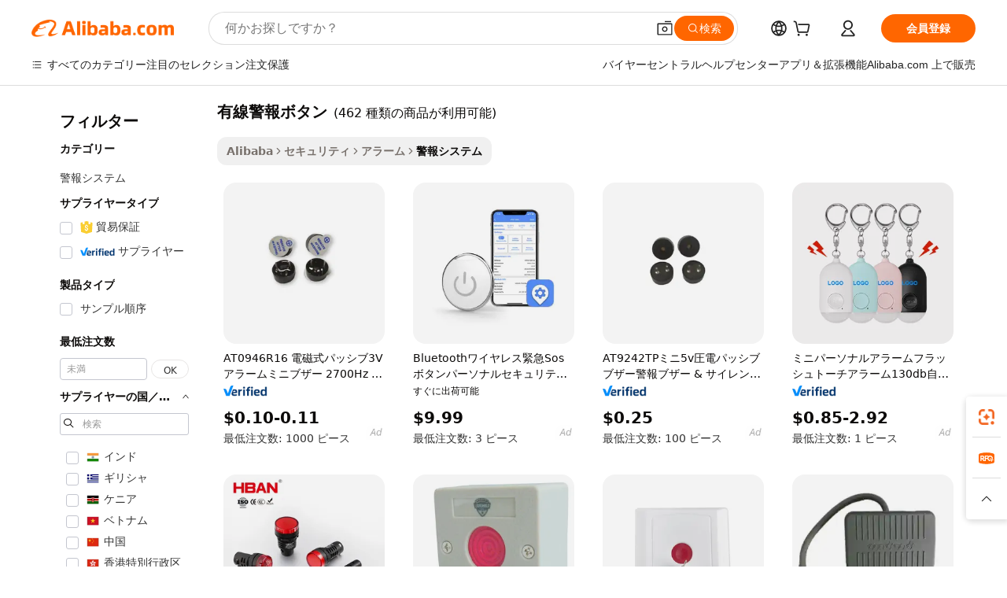

--- FILE ---
content_type: text/html;charset=UTF-8
request_url: https://japanese.alibaba.com/g/wired-alarm-button.html
body_size: 170881
content:

<!-- screen_content -->

    <!-- tangram:5410 begin-->
    <!-- tangram:529998 begin-->
    
<!DOCTYPE html>
<html lang="ja" dir="ltr">
  <head>
        <script>
      window.__BB = {
        scene: window.__bb_scene || 'traffic-free-goods'
      };
      window.__BB.BB_CWV_IGNORE = {
          lcp_element: ['#icbu-buyer-pc-top-banner'],
          lcp_url: [],
        };
      window._timing = {}
      window._timing.first_start = Date.now();
      window.needLoginInspiration = Boolean(false);
      // 变量用于标记页面首次可见时间
      let firstVisibleTime = null;
      if (typeof document.hidden !== 'undefined') {
        // 页面首次加载时直接统计
        if (!document.hidden) {
          firstVisibleTime = Date.now();
          window.__BB_timex = 1
        } else {
          // 页面不可见时监听 visibilitychange 事件
          document.addEventListener('visibilitychange', () => {
            if (!document.hidden) {
              firstVisibleTime = Date.now();
              window.__BB_timex = firstVisibleTime - window.performance.timing.navigationStart
              window.__BB.firstVisibleTime = window.__BB_timex
              console.log("Page became visible after "+ window.__BB_timex + " ms");
            }
          }, { once: true });  // 确保只触发一次
        }
      } else {
        console.warn('Page Visibility API is not supported in this browser.');
      }
    </script>
        <meta name="data-spm" content="a2700">
        <meta name="aplus-xplug" content="NONE">
        <meta name="aplus-icbu-disable-umid" content="1">
        <meta name="google-translate-customization" content="9de59014edaf3b99-22e1cf3b5ca21786-g00bb439a5e9e5f8f-f">
    <meta name="yandex-verification" content="25a76ba8e4443bb3" />
    <meta name="msvalidate.01" content="E3FBF0E89B724C30844BF17C59608E8F" />
    <meta name="viewport" content="width=device-width, initial-scale=1.0, maximum-scale=5.0, user-scalable=yes">
        <link rel="preconnect" href="https://s.alicdn.com/" crossorigin>
    <link rel="dns-prefetch" href="https://s.alicdn.com">
                        <link rel="preload" href="https://s.alicdn.com/@g/alilog/??aplus_plugin_icbufront/index.js,mlog/aplus_v2.js" as="script">
        <link rel="preload" href="https://s.alicdn.com/@img/imgextra/i2/O1CN0153JdbU26g4bILVOyC_!!6000000007690-2-tps-418-58.png" as="image">
        <script>
            window.__APLUS_ABRATE__ = {
        perf_group: 'base64cached',
        scene: "traffic-free-goods",
      };
    </script>
    <meta name="aplus-mmstat-timeout" content="15000">
        <meta content="text/html; charset=utf-8" http-equiv="Content-Type">
          <title>ハイテク自動化された信頼性の高い有線警報ボタンシステム-Alibaba.com</title>
      <meta name="keywords" content="wired alarm system,fire alarm button,burglar alarm system wired">
      <meta name="description" content="Alibaba.comで提供されるこれらの最先端の有線警報ボタンを使用して、ホームステッド、工場、または倉庫を保護します。これらの信頼できる有線警報ボタンは、認定サプライヤーによって販売されています。">
            <meta name="pagetiming-rate" content="9">
      <meta name="pagetiming-resource-rate" content="4">
                    <link rel="canonical" href="https://japanese.alibaba.com/g/wired-alarm-button.html">
                              <link rel="alternate" hreflang="fr" href="https://french.alibaba.com/g/wired-alarm-button.html">
                  <link rel="alternate" hreflang="de" href="https://german.alibaba.com/g/wired-alarm-button.html">
                  <link rel="alternate" hreflang="pt" href="https://portuguese.alibaba.com/g/wired-alarm-button.html">
                  <link rel="alternate" hreflang="it" href="https://italian.alibaba.com/g/wired-alarm-button.html">
                  <link rel="alternate" hreflang="es" href="https://spanish.alibaba.com/g/wired-alarm-button.html">
                  <link rel="alternate" hreflang="ru" href="https://russian.alibaba.com/g/wired-alarm-button.html">
                  <link rel="alternate" hreflang="ko" href="https://korean.alibaba.com/g/wired-alarm-button.html">
                  <link rel="alternate" hreflang="ar" href="https://arabic.alibaba.com/g/wired-alarm-button.html">
                  <link rel="alternate" hreflang="ja" href="https://japanese.alibaba.com/g/wired-alarm-button.html">
                  <link rel="alternate" hreflang="tr" href="https://turkish.alibaba.com/g/wired-alarm-button.html">
                  <link rel="alternate" hreflang="th" href="https://thai.alibaba.com/g/wired-alarm-button.html">
                  <link rel="alternate" hreflang="vi" href="https://vietnamese.alibaba.com/g/wired-alarm-button.html">
                  <link rel="alternate" hreflang="nl" href="https://dutch.alibaba.com/g/wired-alarm-button.html">
                  <link rel="alternate" hreflang="he" href="https://hebrew.alibaba.com/g/wired-alarm-button.html">
                  <link rel="alternate" hreflang="id" href="https://indonesian.alibaba.com/g/wired-alarm-button.html">
                  <link rel="alternate" hreflang="hi" href="https://hindi.alibaba.com/g/wired-alarm-button.html">
                  <link rel="alternate" hreflang="en" href="https://www.alibaba.com/showroom/wired-alarm-button.html">
                  <link rel="alternate" hreflang="zh" href="https://chinese.alibaba.com/g/wired-alarm-button.html">
                  <link rel="alternate" hreflang="x-default" href="https://www.alibaba.com/showroom/wired-alarm-button.html">
                                        <script>
      // Aplus 配置自动打点
      var queue = window.goldlog_queue || (window.goldlog_queue = []);
      var tags = ["button", "a", "div", "span", "i", "svg", "input", "li", "tr"];
      queue.push(
        {
          action: 'goldlog.appendMetaInfo',
          arguments: [
            'aplus-auto-exp',
            [
              {
                logkey: '/sc.ug_msite.new_product_exp',
                cssSelector: '[data-spm-exp]',
                props: ["data-spm-exp"],
              },
              {
                logkey: '/sc.ug_pc.seolist_product_exp',
                cssSelector: '.traffic-card-gallery',
                props: ["data-spm-exp"],
              }
            ]
          ]
        }
      )
      queue.push({
        action: 'goldlog.setMetaInfo',
        arguments: ['aplus-auto-clk', JSON.stringify(tags.map(tag =>({
          "logkey": "/sc.ug_msite.new_product_clk",
          tag,
          "filter": "data-spm-clk",
          "props": ["data-spm-clk"]
        })))],
      });
    </script>
  </head>
  <div id="icbu-header"><div id="the-new-header" data-version="4.4.0" data-tnh-auto-exp="tnh-expose" data-scenes="search-products" style="position: relative;background-color: #fff;border-bottom: 1px solid #ddd;box-sizing: border-box; font-family:Inter,SF Pro Text,Roboto,Helvetica Neue,Helvetica,Tahoma,Arial,PingFang SC,Microsoft YaHei;"><div style="display: flex;align-items:center;height: 72px;min-width: 1200px;max-width: 1580px;margin: 0 auto;padding: 0 40px;box-sizing: border-box;"><img style="height: 29px; width: 209px;" src="https://s.alicdn.com/@img/imgextra/i2/O1CN0153JdbU26g4bILVOyC_!!6000000007690-2-tps-418-58.png" alt="" /></div><div style="min-width: 1200px;max-width: 1580px;margin: 0 auto;overflow: hidden;font-size: 14px;display: flex;justify-content: space-between;padding: 0 40px;box-sizing: border-box;"><div style="display: flex; align-items: center; justify-content: space-between"><div style="position: relative; height: 36px; padding: 0 28px 0 20px">All categories</div><div style="position: relative; height: 36px; padding-right: 28px">Featured selections</div><div style="position: relative; height: 36px">Trade Assurance</div></div><div style="display: flex; align-items: center; justify-content: space-between"><div style="position: relative; height: 36px; padding-right: 28px">Buyer Central</div><div style="position: relative; height: 36px; padding-right: 28px">Help Center</div><div style="position: relative; height: 36px; padding-right: 28px">Get the app</div><div style="position: relative; height: 36px">Become a supplier</div></div></div></div></div></div>
  <body data-spm="7724857" style="min-height: calc(100vh + 1px)"><script 
id="beacon-aplus"   
src="//s.alicdn.com/@g/alilog/??aplus_plugin_icbufront/index.js,mlog/aplus_v2.js"
exparams="aplus=async&userid=&aplus&ali_beacon_id=&ali_apache_id=&ali_apache_track=&ali_apache_tracktmp=&eagleeye_traceid=2101e18c17688701182238091e1100&ip=52%2e14%2e49%2e12&dmtrack_c={ali%5fresin%5ftrace%3dse%5frst%3dnull%7csp%5fviewtype%3dY%7cset%3d3%7cser%3d1007%7cpageId%3d0fb4dd2f26dc4009b485050432ff1a77%7cm%5fpageid%3dnull%7cpvmi%3df7d465446e5940b1aa01b1f1af6a8945%7csek%5fsepd%3d%25E6%259C%2589%25E7%25B7%259A%25E8%25AD%25A6%25E5%25A0%25B1%25E3%2583%259C%25E3%2582%25BF%25E3%2583%25B3%7csek%3dwired%2balarm%2bbutton%7cse%5fpn%3d1%7cp4pid%3d42ded62c%2d5f2c%2d4fe7%2da25c%2d9207bfca56b6%7csclkid%3dnull%7cforecast%5fpost%5fcate%3dnull%7cseo%5fnew%5fuser%5fflag%3dfalse%7ccategoryId%3d201461618%7cseo%5fsearch%5fmodel%5fupgrade%5fv2%3d2025070801%7cseo%5fmodule%5fcard%5f20240624%3d202406242%7clong%5ftext%5fgoogle%5ftranslate%5fv2%3d2407142%7cseo%5fcontent%5ftd%5fbottom%5ftext%5fupdate%5fkey%3d2025070801%7cseo%5fsearch%5fmodel%5fupgrade%5fv3%3d2025072201%7cseo%5fsearch%5fmodel%5fmulti%5fupgrade%5fv3%3d2025081101%7cdamo%5falt%5freplace%3dnull%7cwap%5fcross%3d2007659%7cwap%5fcs%5faction%3d2005494%7cAPP%5fVisitor%5fActive%3d26705%7cseo%5fshowroom%5fgoods%5fmix%3d2005244%7cseo%5fdefault%5fcached%5flong%5ftext%5ffrom%5fnew%5fkeyword%5fstep%3d2024122502%7cshowroom%5fgeneral%5ftemplate%3d2005292%7cshowroom%5freview%3d20230308%7cwap%5fcs%5ftext%3dnull%7cstructured%5fdata%3d2025052702%7cseo%5fmulti%5fstyle%5ftext%5fupdate%3d2511182%7cpc%5fnew%5fheader%3dnull%7cseo%5fmeta%5fcate%5ftemplate%5fv1%3d2025042401%7cseo%5fmeta%5ftd%5fsearch%5fkeyword%5fstep%5fv1%3d2025040999%7cshowroom%5fft%5flong%5ftext%5fbaks%3d80802%7cAPP%5fGrowing%5fBuyer%5fHigh%5fIntent%5fActive%3d25488%7cshowroom%5fpc%5fv2019%3d2104%7cAPP%5fProspecting%5fBuyer%3d26707%7ccache%5fcontrol%3d2481986%7cAPP%5fChurned%5fCore%5fBuyer%3d25463%7cseo%5fdefault%5fcached%5flong%5ftext%5fstep%3d24110802%7camp%5flighthouse%5fscore%5fimage%3d19657%7cseo%5fft%5ftranslate%5fgemini%3d25012003%7cwap%5fnode%5fssr%3d2015725%7cdataphant%5fopen%3d27030%7clongtext%5fmulti%5fstyle%5fexpand%5frussian%3d2510141%7cseo%5flongtext%5fgoogle%5fdata%5fsection%3d25021702%7cindustry%5fpopular%5ffloor%3dnull%7cwap%5fad%5fgoods%5fproduct%5finterval%3dnull%7cseo%5fgoods%5fbootom%5fwholesale%5flink%3dnull%7cseo%5fmiddle%5fwholesale%5flink%3d2486164%7cseo%5fkeyword%5faatest%3d1%7cft%5flong%5ftext%5fenpand%5fstep2%3d121602%7cseo%5fft%5flongtext%5fexpand%5fstep3%3d25012102%7cseo%5fwap%5fheadercard%3d2006288%7cAPP%5fChurned%5fInactive%5fVisitor%3d25497%7cAPP%5fGrowing%5fBuyer%5fHigh%5fIntent%5fInactive%3d25484%7cseo%5fmeta%5ftd%5fmulti%5fkey%3d2025061801%7ctop%5frecommend%5f20250120%3d202501201%7clongtext%5fmulti%5fstyle%5fexpand%5ffrench%5fcopy%3d25091802%7clongtext%5fmulti%5fstyle%5fexpand%5ffrench%5fcopy%5fcopy%3d25092502%7cseo%5ffloor%5fexp%3dnull%7cseo%5fshowroom%5falgo%5flink%3d17764%7cseo%5fmeta%5ftd%5faib%5fgeneral%5fkey%3d2025091901%7ccountry%5findustry%3d202311033%7cshowroom%5fft%5flong%5ftext%5fenpand%5fstep1%3d101102%7cseo%5fshowroom%5fnorel%3dnull%7cplp%5fstyle%5f25%5fpc%3d202505222%7cseo%5fggs%5flayer%3d10011%7cquery%5fmutil%5flang%5ftranslate%3d2025060300%7cAPP%5fChurned%5fBuyer%3d25468%7cstream%5frender%5fperf%5fopt%3d2309181%7cwap%5fgoods%3d2007383%7cseo%5fshowroom%5fsimilar%5f20240614%3d202406142%7cchinese%5fopen%3d6307%7cquery%5fgpt%5ftranslate%3d20240820%7cad%5fproduct%5finterval%3dnull%7camp%5fto%5fpwa%3d2007359%7cplp%5faib%5fmulti%5fai%5fmeta%3d20250401%7cwap%5fsupplier%5fcontent%3dnull%7cpc%5ffree%5frefactoring%3d20220315%7cAPP%5fGrowing%5fBuyer%5fInactive%3d25476%7csso%5foem%5ffloor%3dnull%7cseo%5fpc%5fnew%5fview%5f20240807%3d202408072%7cseo%5fbottom%5ftext%5fentity%5fkey%5fcopy%3d2025062400%7cstream%5frender%3d433763%7cseo%5fmodule%5fcard%5f20240424%3d202404241%7cseo%5ftitle%5freplace%5f20191226%3d5841%7clongtext%5fmulti%5fstyle%5fexpand%3d25090802%7cgoogleweblight%3d6516%7clighthouse%5fbase64%3d2005760%7cAPP%5fProspecting%5fBuyer%5fActive%3d26716%7cad%5fgoods%5fproduct%5finterval%3dnull%7cseo%5fbottom%5fdeep%5fextend%5fkw%5fkey%3d2025071101%7clongtext%5fmulti%5fstyle%5fexpand%5fturkish%3d25102801%7cilink%5fuv%3d20240911%7cwap%5flist%5fwakeup%3d2005832%7ctpp%5fcrosslink%5fpc%3d20205311%7cseo%5ftop%5fbooth%3d18501%7cAPP%5fGrowing%5fBuyer%5fLess%5fActive%3d25472%7cseo%5fsearch%5fmodel%5fupgrade%5frank%3d2025092401%7cgoodslayer%3d7977%7cft%5flong%5ftext%5ftranslate%5fexpand%5fstep1%3d24110802%7cseo%5fheaderstyle%5ftraffic%5fkey%5fv1%3d2025072100%7ccrosslink%5fswitch%3d2008141%7cp4p%5foutline%3d20240328%7cseo%5fmeta%5ftd%5faib%5fv2%5fkey%3d2025091800%7crts%5fmulti%3d2008404%7cseo%5fad%5foptimization%5fkey%5fv2%3d2025072301%7cAPP%5fVisitor%5fLess%5fActive%3d26697%7cseo%5fsearch%5franker%5fid%3d2025112401%7cplp%5fstyle%5f25%3d202505192%7ccdn%5fvm%3d2007368%7cwap%5fad%5fproduct%5finterval%3dnull%7cseo%5fsearch%5fmodel%5fmulti%5fupgrade%5frank%3d2025092401%7cpc%5fcard%5fshare%3d2025081201%7cAPP%5fGrowing%5fBuyer%5fHigh%5fIntent%5fLess%5fActive%3d25480%7cgoods%5ftitle%5fsubstitute%3d9617%7cwap%5fscreen%5fexp%3d2025081400%7creact%5fheader%5ftest%3d202502182%7cpc%5fcs%5fcolor%3dnull%7cshowroom%5fft%5flong%5ftext%5ftest%3d72502%7cone%5ftap%5flogin%5fABTest%3d202308153%7cseo%5fhyh%5fshow%5ftags%3dnull%7cplp%5fstructured%5fdata%3d2508182%7cguide%5fdelete%3d2008526%7cseo%5findustry%5ftemplate%3dnull%7cseo%5fmeta%5ftd%5fmulti%5fes%5fkey%3d2025073101%7cseo%5fshowroom%5fdata%5fmix%3d19888%7csso%5ftop%5franking%5ffloor%3d20031%7cseo%5ftd%5fdeep%5fupgrade%5fkey%5fv3%3d2025081101%7cwap%5fue%5fone%3d2025111401%7cshowroom%5fto%5frts%5flink%3d2008480%7ccountrysearch%5ftest%3dnull%7cseo%5fplp%5fdate%5fv2%3d2025102701%7cshowroom%5flist%5fnew%5farrival%3d2811002%7cchannel%5famp%5fto%5fpwa%3d2008435%7cseo%5fmulti%5fstyles%5flong%5ftext%3d2503172%7cseo%5fmeta%5ftext%5fmutli%5fcate%5ftemplate%5fv1%3d2025080800%7cseo%5fdefault%5fcached%5fmutil%5flong%5ftext%5fstep%3d24110436%7cseo%5faction%5fpoint%5ftype%3d22823%7cseo%5faib%5ftd%5flaunch%5f20240828%5fcopy%3d202408282%7cseo%5fshowroom%5fwholesale%5flink%3dnull%7cseo%5fperf%5fimprove%3d2023999%7cseo%5fwap%5flist%5fbounce%5f01%3d2063%7cseo%5fwap%5flist%5fbounce%5f02%3d2128%7cAPP%5fGrowing%5fBuyer%5fActive%3d25491%7cvideolayer%3d7105%7cvideo%5fplay%3dnull%7cAPP%5fChurned%5fMember%5fInactive%3d25501%7cseo%5fgoogle%5fnew%5fstruct%3d438326%7cicbu%5falgo%5fp4p%5fseo%5fad%3d2025072301%7ctpp%5ftrace%3dseoKeyword%2dseoKeyword%5fv3%2dproduct%2dPRODUCT%5fFAIL}&pageid=340e310c2101d0231768870118&hn=ensearchweb033001208035%2erg%2dus%2deast%2eus44&asid=AQAAAADm0G5pZCgqGwAAAAAMYghCz5MfAA==&treq=&tres=" async>
</script>
            <style>body{background-color:white;}.no-scrollbar.il-sticky.il-top-0.il-max-h-\[100vh\].il-w-\[200px\].il-flex-shrink-0.il-flex-grow-0.il-overflow-y-scroll{background-color:#FFF;padding-left:12px}</style>
                    <!-- tangram:530006 begin-->
<!--  -->
 <style>
   @keyframes il-spin {
     to {
       transform: rotate(360deg);
     }
   }
   @keyframes il-pulse {
     50% {
       opacity: 0.5;
     }
   }
   .traffic-card-gallery {display: flex;position: relative;flex-direction: column;justify-content: flex-start;border-radius: 0.5rem;background-color: #fff;padding: 0.5rem 0.5rem 1rem;overflow: hidden;font-size: 0.75rem;line-height: 1rem;}
   .traffic-card-list {display: flex;position: relative;flex-direction: row;justify-content: flex-start;border-bottom-width: 1px;background-color: #fff;padding: 1rem;height: 292px;overflow: hidden;font-size: 0.75rem;line-height: 1rem;}
   .product-price {
     b {
       font-size: 22px;
     }
   }
   .skel-loading {
       animation: il-pulse 2s cubic-bezier(0.4, 0, 0.6, 1) infinite;background-color: hsl(60, 4.8%, 95.9%);
   }
 </style>
<div id="first-cached-card">
  <div style="box-sizing:border-box;display: flex;position: absolute;left: 0;right: 0;margin: 0 auto;z-index: 1;min-width: 1200px;max-width: 1580px;padding: 0.75rem 3.25rem 0;pointer-events: none;">
    <!--页面左侧区域-->
    <div style="width: 200px;padding-top: 1rem;padding-left:12px; background-color: #fff;border-radius: 0.25rem">
      <div class="skel-loading" style="height: 1.5rem;width: 50%;border-radius: 0.25rem;"></div>
      <div style="margin-top: 1rem;margin-bottom: 1rem;">
        <div class="skel-loading" style="height: 1rem;width: calc(100% * 5 / 6);"></div>
        <div
          class="skel-loading"
          style="margin-top: 1rem;height: 1rem;width: calc(100% * 8 / 12);"
        ></div>
        <div class="skel-loading" style="margin-top: 1rem;height: 1rem;width: 75%;"></div>
        <div
          class="skel-loading"
          style="margin-top: 1rem;height: 1rem;width: calc(100% * 7 / 12);"
        ></div>
      </div>
      <div class="skel-loading" style="height: 1.5rem;width: 50%;border-radius: 0.25rem;"></div>
      <div style="margin-top: 1rem;margin-bottom: 1rem;">
        <div class="skel-loading" style="height: 1rem;width: calc(100% * 5 / 6);"></div>
        <div
          class="skel-loading"
          style="margin-top: 1rem;height: 1rem;width: calc(100% * 8 / 12);"
        ></div>
        <div class="skel-loading" style="margin-top: 1rem;height: 1rem;width: 75%;"></div>
        <div
          class="skel-loading"
          style="margin-top: 1rem;height: 1rem;width: calc(100% * 7 / 12);"
        ></div>
      </div>
      <div class="skel-loading" style="height: 1.5rem;width: 50%;border-radius: 0.25rem;"></div>
      <div style="margin-top: 1rem;margin-bottom: 1rem;">
        <div class="skel-loading" style="height: 1rem;width: calc(100% * 5 / 6);"></div>
        <div
          class="skel-loading"
          style="margin-top: 1rem;height: 1rem;width: calc(100% * 8 / 12);"
        ></div>
        <div class="skel-loading" style="margin-top: 1rem;height: 1rem;width: 75%;"></div>
        <div
          class="skel-loading"
          style="margin-top: 1rem;height: 1rem;width: calc(100% * 7 / 12);"
        ></div>
      </div>
      <div class="skel-loading" style="height: 1.5rem;width: 50%;border-radius: 0.25rem;"></div>
      <div style="margin-top: 1rem;margin-bottom: 1rem;">
        <div class="skel-loading" style="height: 1rem;width: calc(100% * 5 / 6);"></div>
        <div
          class="skel-loading"
          style="margin-top: 1rem;height: 1rem;width: calc(100% * 8 / 12);"
        ></div>
        <div class="skel-loading" style="margin-top: 1rem;height: 1rem;width: 75%;"></div>
        <div
          class="skel-loading"
          style="margin-top: 1rem;height: 1rem;width: calc(100% * 7 / 12);"
        ></div>
      </div>
      <div class="skel-loading" style="height: 1.5rem;width: 50%;border-radius: 0.25rem;"></div>
      <div style="margin-top: 1rem;margin-bottom: 1rem;">
        <div class="skel-loading" style="height: 1rem;width: calc(100% * 5 / 6);"></div>
        <div
          class="skel-loading"
          style="margin-top: 1rem;height: 1rem;width: calc(100% * 8 / 12);"
        ></div>
        <div class="skel-loading" style="margin-top: 1rem;height: 1rem;width: 75%;"></div>
        <div
          class="skel-loading"
          style="margin-top: 1rem;height: 1rem;width: calc(100% * 7 / 12);"
        ></div>
      </div>
      <div class="skel-loading" style="height: 1.5rem;width: 50%;border-radius: 0.25rem;"></div>
      <div style="margin-top: 1rem;margin-bottom: 1rem;">
        <div class="skel-loading" style="height: 1rem;width: calc(100% * 5 / 6);"></div>
        <div
          class="skel-loading"
          style="margin-top: 1rem;height: 1rem;width: calc(100% * 8 / 12);"
        ></div>
        <div class="skel-loading" style="margin-top: 1rem;height: 1rem;width: 75%;"></div>
        <div
          class="skel-loading"
          style="margin-top: 1rem;height: 1rem;width: calc(100% * 7 / 12);"
        ></div>
      </div>
    </div>
    <!--页面主体区域-->
    <div style="flex: 1 1 0%; overflow: hidden;padding: 0.5rem 0.5rem 0.5rem 1.5rem">
      <div style="height: 1.25rem;margin-bottom: 1rem;"></div>
      <!-- keywords -->
      <div style="margin-bottom: 1rem;height: 1.75rem;font-weight: 700;font-size: 1.25rem;line-height: 1.75rem;"></div>
      <!-- longtext -->
            <div style="width: calc(25% - 0.9rem);pointer-events: auto">
        <div class="traffic-card-gallery">
          <!-- ProductImage -->
          <a href="//www.alibaba.com/product-detail/Alarm-Push-Button-Exit-Emergency-Panic_60747712623.html?from=SEO" target="_blank" style="position: relative;margin-bottom: 0.5rem;aspect-ratio: 1;overflow: hidden;border-radius: 0.5rem;">
            <div style="display: flex; overflow: hidden">
              <div style="position: relative;margin: 0;width: 100%;min-width: 0;flex-shrink: 0;flex-grow: 0;flex-basis: 100%;padding: 0;">
                <img style="position: relative; aspect-ratio: 1; width: 100%" src="[data-uri]" loading="eager" />
                <div style="position: absolute;left: 0;bottom: 0;right: 0;top: 0;background-color: #000;opacity: 0.05;"></div>
              </div>
            </div>
          </a>
          <div style="display: flex;flex: 1 1 0%;flex-direction: column;justify-content: space-between;">
            <div>
              <a class="skel-loading" style="margin-top: 0.5rem;display:inline-block;width:100%;height:1rem;" href="//www.alibaba.com/product-detail/Alarm-Push-Button-Exit-Emergency-Panic_60747712623.html" target="_blank"></a>
              <a class="skel-loading" style="margin-top: 0.125rem;display:inline-block;width:100%;height:1rem;" href="//www.alibaba.com/product-detail/Alarm-Push-Button-Exit-Emergency-Panic_60747712623.html" target="_blank"></a>
              <div class="skel-loading" style="margin-top: 0.25rem;height:1.625rem;width:75%"></div>
              <div class="skel-loading" style="margin-top: 0.5rem;height: 1rem;width:50%"></div>
              <div class="skel-loading" style="margin-top:0.25rem;height:1rem;width:25%"></div>
            </div>
          </div>

        </div>
      </div>

    </div>
  </div>
</div>
<!-- tangram:530006 end-->
            <style>.component-left-filter-callback{display:flex;position:relative;margin-top:10px;height:1200px}.component-left-filter-callback img{width:200px}.component-left-filter-callback i{position:absolute;top:5%;left:50%}.related-search-wrapper{padding:.5rem;--tw-bg-opacity: 1;background-color:#fff;background-color:rgba(255,255,255,var(--tw-bg-opacity, 1));border-width:1px;border-color:var(--input)}.related-search-wrapper .related-search-box{margin:12px 16px}.related-search-wrapper .related-search-box .related-search-title{display:inline;float:start;color:#666;word-wrap:break-word;margin-right:12px;width:13%}.related-search-wrapper .related-search-box .related-search-content{display:flex;flex-wrap:wrap}.related-search-wrapper .related-search-box .related-search-content .related-search-link{margin-right:12px;width:23%;overflow:hidden;color:#666;text-overflow:ellipsis;white-space:nowrap}.product-title img{margin-right:.5rem;display:inline-block;height:1rem;vertical-align:sub}.product-price b{font-size:22px}.similar-icon{position:absolute;bottom:12px;z-index:2;right:12px}.rfq-card{display:inline-block;position:relative;box-sizing:border-box;margin-bottom:36px}.rfq-card .rfq-card-content{display:flex;position:relative;flex-direction:column;align-items:flex-start;background-size:cover;background-color:#fff;padding:12px;width:100%;height:100%}.rfq-card .rfq-card-content .rfq-card-icon{margin-top:50px}.rfq-card .rfq-card-content .rfq-card-icon img{width:45px}.rfq-card .rfq-card-content .rfq-card-top-title{margin-top:14px;color:#222;font-weight:400;font-size:16px}.rfq-card .rfq-card-content .rfq-card-title{margin-top:24px;color:#333;font-weight:800;font-size:20px}.rfq-card .rfq-card-content .rfq-card-input-box{margin-top:24px;width:100%}.rfq-card .rfq-card-content .rfq-card-input-box textarea{box-sizing:border-box;border:1px solid #ddd;border-radius:4px;background-color:#fff;padding:9px 12px;width:100%;height:88px;resize:none;color:#666;font-weight:400;font-size:13px;font-family:inherit}.rfq-card .rfq-card-content .rfq-card-button{margin-top:24px;border:1px solid #666;border-radius:16px;background-color:#fff;width:67%;color:#000;font-weight:700;font-size:14px;line-height:30px;text-align:center}[data-modulename^=ProductList-] div{contain-intrinsic-size:auto 500px}.traffic-card-gallery:hover{--tw-shadow: 0px 2px 6px 2px rgba(0,0,0,.12157);--tw-shadow-colored: 0px 2px 6px 2px var(--tw-shadow-color);box-shadow:0 0 #0000,0 0 #0000,0 2px 6px 2px #0000001f;box-shadow:var(--tw-ring-offset-shadow, 0 0 rgba(0,0,0,0)),var(--tw-ring-shadow, 0 0 rgba(0,0,0,0)),var(--tw-shadow);z-index:10}.traffic-card-gallery{position:relative;display:flex;flex-direction:column;justify-content:flex-start;overflow:hidden;border-radius:.75rem;--tw-bg-opacity: 1;background-color:#fff;background-color:rgba(255,255,255,var(--tw-bg-opacity, 1));padding:.5rem;font-size:.75rem;line-height:1rem}.traffic-card-list{position:relative;display:flex;height:292px;flex-direction:row;justify-content:flex-start;overflow:hidden;border-bottom-width:1px;--tw-bg-opacity: 1;background-color:#fff;background-color:rgba(255,255,255,var(--tw-bg-opacity, 1));padding:1rem;font-size:.75rem;line-height:1rem}.traffic-card-g-industry:hover{--tw-shadow: 0 0 10px rgba(0,0,0,.1);--tw-shadow-colored: 0 0 10px var(--tw-shadow-color);box-shadow:0 0 #0000,0 0 #0000,0 0 10px #0000001a;box-shadow:var(--tw-ring-offset-shadow, 0 0 rgba(0,0,0,0)),var(--tw-ring-shadow, 0 0 rgba(0,0,0,0)),var(--tw-shadow)}.traffic-card-g-industry{position:relative;border-radius:var(--radius);--tw-bg-opacity: 1;background-color:#fff;background-color:rgba(255,255,255,var(--tw-bg-opacity, 1));padding:1.25rem .75rem .75rem;font-size:.875rem;line-height:1.25rem}.module-filter-section-wrapper{max-height:none!important;overflow-x:hidden}*,:before,:after{--tw-border-spacing-x: 0;--tw-border-spacing-y: 0;--tw-translate-x: 0;--tw-translate-y: 0;--tw-rotate: 0;--tw-skew-x: 0;--tw-skew-y: 0;--tw-scale-x: 1;--tw-scale-y: 1;--tw-pan-x: ;--tw-pan-y: ;--tw-pinch-zoom: ;--tw-scroll-snap-strictness: proximity;--tw-gradient-from-position: ;--tw-gradient-via-position: ;--tw-gradient-to-position: ;--tw-ordinal: ;--tw-slashed-zero: ;--tw-numeric-figure: ;--tw-numeric-spacing: ;--tw-numeric-fraction: ;--tw-ring-inset: ;--tw-ring-offset-width: 0px;--tw-ring-offset-color: #fff;--tw-ring-color: rgba(59, 130, 246, .5);--tw-ring-offset-shadow: 0 0 rgba(0,0,0,0);--tw-ring-shadow: 0 0 rgba(0,0,0,0);--tw-shadow: 0 0 rgba(0,0,0,0);--tw-shadow-colored: 0 0 rgba(0,0,0,0);--tw-blur: ;--tw-brightness: ;--tw-contrast: ;--tw-grayscale: ;--tw-hue-rotate: ;--tw-invert: ;--tw-saturate: ;--tw-sepia: ;--tw-drop-shadow: ;--tw-backdrop-blur: ;--tw-backdrop-brightness: ;--tw-backdrop-contrast: ;--tw-backdrop-grayscale: ;--tw-backdrop-hue-rotate: ;--tw-backdrop-invert: ;--tw-backdrop-opacity: ;--tw-backdrop-saturate: ;--tw-backdrop-sepia: ;--tw-contain-size: ;--tw-contain-layout: ;--tw-contain-paint: ;--tw-contain-style: }::backdrop{--tw-border-spacing-x: 0;--tw-border-spacing-y: 0;--tw-translate-x: 0;--tw-translate-y: 0;--tw-rotate: 0;--tw-skew-x: 0;--tw-skew-y: 0;--tw-scale-x: 1;--tw-scale-y: 1;--tw-pan-x: ;--tw-pan-y: ;--tw-pinch-zoom: ;--tw-scroll-snap-strictness: proximity;--tw-gradient-from-position: ;--tw-gradient-via-position: ;--tw-gradient-to-position: ;--tw-ordinal: ;--tw-slashed-zero: ;--tw-numeric-figure: ;--tw-numeric-spacing: ;--tw-numeric-fraction: ;--tw-ring-inset: ;--tw-ring-offset-width: 0px;--tw-ring-offset-color: #fff;--tw-ring-color: rgba(59, 130, 246, .5);--tw-ring-offset-shadow: 0 0 rgba(0,0,0,0);--tw-ring-shadow: 0 0 rgba(0,0,0,0);--tw-shadow: 0 0 rgba(0,0,0,0);--tw-shadow-colored: 0 0 rgba(0,0,0,0);--tw-blur: ;--tw-brightness: ;--tw-contrast: ;--tw-grayscale: ;--tw-hue-rotate: ;--tw-invert: ;--tw-saturate: ;--tw-sepia: ;--tw-drop-shadow: ;--tw-backdrop-blur: ;--tw-backdrop-brightness: ;--tw-backdrop-contrast: ;--tw-backdrop-grayscale: ;--tw-backdrop-hue-rotate: ;--tw-backdrop-invert: ;--tw-backdrop-opacity: ;--tw-backdrop-saturate: ;--tw-backdrop-sepia: ;--tw-contain-size: ;--tw-contain-layout: ;--tw-contain-paint: ;--tw-contain-style: }*,:before,:after{box-sizing:border-box;border-width:0;border-style:solid;border-color:#e5e7eb}:before,:after{--tw-content: ""}html,:host{line-height:1.5;-webkit-text-size-adjust:100%;-moz-tab-size:4;-o-tab-size:4;tab-size:4;font-family:ui-sans-serif,system-ui,-apple-system,Segoe UI,Roboto,Ubuntu,Cantarell,Noto Sans,sans-serif,"Apple Color Emoji","Segoe UI Emoji",Segoe UI Symbol,"Noto Color Emoji";font-feature-settings:normal;font-variation-settings:normal;-webkit-tap-highlight-color:transparent}body{margin:0;line-height:inherit}hr{height:0;color:inherit;border-top-width:1px}abbr:where([title]){text-decoration:underline;-webkit-text-decoration:underline dotted;text-decoration:underline dotted}h1,h2,h3,h4,h5,h6{font-size:inherit;font-weight:inherit}a{color:inherit;text-decoration:inherit}b,strong{font-weight:bolder}code,kbd,samp,pre{font-family:ui-monospace,SFMono-Regular,Menlo,Monaco,Consolas,Liberation Mono,Courier New,monospace;font-feature-settings:normal;font-variation-settings:normal;font-size:1em}small{font-size:80%}sub,sup{font-size:75%;line-height:0;position:relative;vertical-align:baseline}sub{bottom:-.25em}sup{top:-.5em}table{text-indent:0;border-color:inherit;border-collapse:collapse}button,input,optgroup,select,textarea{font-family:inherit;font-feature-settings:inherit;font-variation-settings:inherit;font-size:100%;font-weight:inherit;line-height:inherit;letter-spacing:inherit;color:inherit;margin:0;padding:0}button,select{text-transform:none}button,input:where([type=button]),input:where([type=reset]),input:where([type=submit]){-webkit-appearance:button;background-color:transparent;background-image:none}:-moz-focusring{outline:auto}:-moz-ui-invalid{box-shadow:none}progress{vertical-align:baseline}::-webkit-inner-spin-button,::-webkit-outer-spin-button{height:auto}[type=search]{-webkit-appearance:textfield;outline-offset:-2px}::-webkit-search-decoration{-webkit-appearance:none}::-webkit-file-upload-button{-webkit-appearance:button;font:inherit}summary{display:list-item}blockquote,dl,dd,h1,h2,h3,h4,h5,h6,hr,figure,p,pre{margin:0}fieldset{margin:0;padding:0}legend{padding:0}ol,ul,menu{list-style:none;margin:0;padding:0}dialog{padding:0}textarea{resize:vertical}input::-moz-placeholder,textarea::-moz-placeholder{opacity:1;color:#9ca3af}input::placeholder,textarea::placeholder{opacity:1;color:#9ca3af}button,[role=button]{cursor:pointer}:disabled{cursor:default}img,svg,video,canvas,audio,iframe,embed,object{display:block;vertical-align:middle}img,video{max-width:100%;height:auto}[hidden]:where(:not([hidden=until-found])){display:none}:root{--background: hsl(0, 0%, 100%);--foreground: hsl(20, 14.3%, 4.1%);--card: hsl(0, 0%, 100%);--card-foreground: hsl(20, 14.3%, 4.1%);--popover: hsl(0, 0%, 100%);--popover-foreground: hsl(20, 14.3%, 4.1%);--primary: hsl(24, 100%, 50%);--primary-foreground: hsl(60, 9.1%, 97.8%);--secondary: hsl(60, 4.8%, 95.9%);--secondary-foreground: #333;--muted: hsl(60, 4.8%, 95.9%);--muted-foreground: hsl(25, 5.3%, 44.7%);--accent: hsl(60, 4.8%, 95.9%);--accent-foreground: hsl(24, 9.8%, 10%);--destructive: hsl(0, 84.2%, 60.2%);--destructive-foreground: hsl(60, 9.1%, 97.8%);--border: hsl(20, 5.9%, 90%);--input: hsl(20, 5.9%, 90%);--ring: hsl(24.6, 95%, 53.1%);--radius: 1rem}.dark{--background: hsl(20, 14.3%, 4.1%);--foreground: hsl(60, 9.1%, 97.8%);--card: hsl(20, 14.3%, 4.1%);--card-foreground: hsl(60, 9.1%, 97.8%);--popover: hsl(20, 14.3%, 4.1%);--popover-foreground: hsl(60, 9.1%, 97.8%);--primary: hsl(20.5, 90.2%, 48.2%);--primary-foreground: hsl(60, 9.1%, 97.8%);--secondary: hsl(12, 6.5%, 15.1%);--secondary-foreground: hsl(60, 9.1%, 97.8%);--muted: hsl(12, 6.5%, 15.1%);--muted-foreground: hsl(24, 5.4%, 63.9%);--accent: hsl(12, 6.5%, 15.1%);--accent-foreground: hsl(60, 9.1%, 97.8%);--destructive: hsl(0, 72.2%, 50.6%);--destructive-foreground: hsl(60, 9.1%, 97.8%);--border: hsl(12, 6.5%, 15.1%);--input: hsl(12, 6.5%, 15.1%);--ring: hsl(20.5, 90.2%, 48.2%)}*{border-color:#e7e5e4;border-color:var(--border)}body{background-color:#fff;background-color:var(--background);color:#0c0a09;color:var(--foreground)}.il-sr-only{position:absolute;width:1px;height:1px;padding:0;margin:-1px;overflow:hidden;clip:rect(0,0,0,0);white-space:nowrap;border-width:0}.il-invisible{visibility:hidden}.il-fixed{position:fixed}.il-absolute{position:absolute}.il-relative{position:relative}.il-sticky{position:sticky}.il-inset-0{inset:0}.il--bottom-12{bottom:-3rem}.il--top-12{top:-3rem}.il-bottom-0{bottom:0}.il-bottom-2{bottom:.5rem}.il-bottom-3{bottom:.75rem}.il-bottom-4{bottom:1rem}.il-end-0{right:0}.il-end-2{right:.5rem}.il-end-3{right:.75rem}.il-end-4{right:1rem}.il-left-0{left:0}.il-left-3{left:.75rem}.il-right-0{right:0}.il-right-2{right:.5rem}.il-right-3{right:.75rem}.il-start-0{left:0}.il-start-1\/2{left:50%}.il-start-2{left:.5rem}.il-start-3{left:.75rem}.il-start-\[50\%\]{left:50%}.il-top-0{top:0}.il-top-1\/2{top:50%}.il-top-16{top:4rem}.il-top-4{top:1rem}.il-top-\[50\%\]{top:50%}.il-z-10{z-index:10}.il-z-50{z-index:50}.il-z-\[9999\]{z-index:9999}.il-col-span-4{grid-column:span 4 / span 4}.il-m-0{margin:0}.il-m-3{margin:.75rem}.il-m-auto{margin:auto}.il-mx-auto{margin-left:auto;margin-right:auto}.il-my-3{margin-top:.75rem;margin-bottom:.75rem}.il-my-5{margin-top:1.25rem;margin-bottom:1.25rem}.il-my-auto{margin-top:auto;margin-bottom:auto}.\!il-mb-4{margin-bottom:1rem!important}.il--mt-4{margin-top:-1rem}.il-mb-0{margin-bottom:0}.il-mb-1{margin-bottom:.25rem}.il-mb-2{margin-bottom:.5rem}.il-mb-3{margin-bottom:.75rem}.il-mb-4{margin-bottom:1rem}.il-mb-5{margin-bottom:1.25rem}.il-mb-6{margin-bottom:1.5rem}.il-mb-8{margin-bottom:2rem}.il-mb-\[-0\.75rem\]{margin-bottom:-.75rem}.il-mb-\[0\.125rem\]{margin-bottom:.125rem}.il-me-1{margin-right:.25rem}.il-me-2{margin-right:.5rem}.il-me-3{margin-right:.75rem}.il-me-auto{margin-right:auto}.il-mr-1{margin-right:.25rem}.il-mr-2{margin-right:.5rem}.il-ms-1{margin-left:.25rem}.il-ms-4{margin-left:1rem}.il-ms-5{margin-left:1.25rem}.il-ms-8{margin-left:2rem}.il-ms-\[\.375rem\]{margin-left:.375rem}.il-ms-auto{margin-left:auto}.il-mt-0{margin-top:0}.il-mt-0\.5{margin-top:.125rem}.il-mt-1{margin-top:.25rem}.il-mt-2{margin-top:.5rem}.il-mt-3{margin-top:.75rem}.il-mt-4{margin-top:1rem}.il-mt-6{margin-top:1.5rem}.il-line-clamp-1{overflow:hidden;display:-webkit-box;-webkit-box-orient:vertical;-webkit-line-clamp:1}.il-line-clamp-2{overflow:hidden;display:-webkit-box;-webkit-box-orient:vertical;-webkit-line-clamp:2}.il-line-clamp-6{overflow:hidden;display:-webkit-box;-webkit-box-orient:vertical;-webkit-line-clamp:6}.il-inline-block{display:inline-block}.il-inline{display:inline}.il-flex{display:flex}.il-inline-flex{display:inline-flex}.il-grid{display:grid}.il-aspect-square{aspect-ratio:1 / 1}.il-size-5{width:1.25rem;height:1.25rem}.il-h-1{height:.25rem}.il-h-10{height:2.5rem}.il-h-11{height:2.75rem}.il-h-20{height:5rem}.il-h-24{height:6rem}.il-h-3\.5{height:.875rem}.il-h-4{height:1rem}.il-h-40{height:10rem}.il-h-6{height:1.5rem}.il-h-8{height:2rem}.il-h-9{height:2.25rem}.il-h-\[150px\]{height:150px}.il-h-\[152px\]{height:152px}.il-h-\[18\.25rem\]{height:18.25rem}.il-h-\[292px\]{height:292px}.il-h-\[600px\]{height:600px}.il-h-auto{height:auto}.il-h-fit{height:-moz-fit-content;height:fit-content}.il-h-full{height:100%}.il-h-screen{height:100vh}.il-max-h-\[100vh\]{max-height:100vh}.il-w-1\/2{width:50%}.il-w-10{width:2.5rem}.il-w-10\/12{width:83.333333%}.il-w-4{width:1rem}.il-w-6{width:1.5rem}.il-w-64{width:16rem}.il-w-7\/12{width:58.333333%}.il-w-72{width:18rem}.il-w-8{width:2rem}.il-w-8\/12{width:66.666667%}.il-w-9{width:2.25rem}.il-w-9\/12{width:75%}.il-w-\[200px\]{width:200px}.il-w-\[84px\]{width:84px}.il-w-fit{width:-moz-fit-content;width:fit-content}.il-w-full{width:100%}.il-w-screen{width:100vw}.il-min-w-0{min-width:0px}.il-min-w-3{min-width:.75rem}.il-min-w-\[1200px\]{min-width:1200px}.il-max-w-\[1000px\]{max-width:1000px}.il-max-w-\[1580px\]{max-width:1580px}.il-max-w-full{max-width:100%}.il-max-w-lg{max-width:32rem}.il-flex-1{flex:1 1 0%}.il-flex-shrink-0,.il-shrink-0{flex-shrink:0}.il-flex-grow-0,.il-grow-0{flex-grow:0}.il-basis-24{flex-basis:6rem}.il-basis-full{flex-basis:100%}.il-origin-\[--radix-tooltip-content-transform-origin\]{transform-origin:var(--radix-tooltip-content-transform-origin)}.il--translate-x-1\/2{--tw-translate-x: -50%;transform:translate(-50%,var(--tw-translate-y)) rotate(var(--tw-rotate)) skew(var(--tw-skew-x)) skewY(var(--tw-skew-y)) scaleX(var(--tw-scale-x)) scaleY(var(--tw-scale-y));transform:translate(var(--tw-translate-x),var(--tw-translate-y)) rotate(var(--tw-rotate)) skew(var(--tw-skew-x)) skewY(var(--tw-skew-y)) scaleX(var(--tw-scale-x)) scaleY(var(--tw-scale-y))}.il--translate-y-1\/2{--tw-translate-y: -50%;transform:translate(var(--tw-translate-x),-50%) rotate(var(--tw-rotate)) skew(var(--tw-skew-x)) skewY(var(--tw-skew-y)) scaleX(var(--tw-scale-x)) scaleY(var(--tw-scale-y));transform:translate(var(--tw-translate-x),var(--tw-translate-y)) rotate(var(--tw-rotate)) skew(var(--tw-skew-x)) skewY(var(--tw-skew-y)) scaleX(var(--tw-scale-x)) scaleY(var(--tw-scale-y))}.il-translate-x-\[-50\%\]{--tw-translate-x: -50%;transform:translate(-50%,var(--tw-translate-y)) rotate(var(--tw-rotate)) skew(var(--tw-skew-x)) skewY(var(--tw-skew-y)) scaleX(var(--tw-scale-x)) scaleY(var(--tw-scale-y));transform:translate(var(--tw-translate-x),var(--tw-translate-y)) rotate(var(--tw-rotate)) skew(var(--tw-skew-x)) skewY(var(--tw-skew-y)) scaleX(var(--tw-scale-x)) scaleY(var(--tw-scale-y))}.il-translate-y-\[-50\%\]{--tw-translate-y: -50%;transform:translate(var(--tw-translate-x),-50%) rotate(var(--tw-rotate)) skew(var(--tw-skew-x)) skewY(var(--tw-skew-y)) scaleX(var(--tw-scale-x)) scaleY(var(--tw-scale-y));transform:translate(var(--tw-translate-x),var(--tw-translate-y)) rotate(var(--tw-rotate)) skew(var(--tw-skew-x)) skewY(var(--tw-skew-y)) scaleX(var(--tw-scale-x)) scaleY(var(--tw-scale-y))}.il-rotate-90{--tw-rotate: 90deg;transform:translate(var(--tw-translate-x),var(--tw-translate-y)) rotate(90deg) skew(var(--tw-skew-x)) skewY(var(--tw-skew-y)) scaleX(var(--tw-scale-x)) scaleY(var(--tw-scale-y));transform:translate(var(--tw-translate-x),var(--tw-translate-y)) rotate(var(--tw-rotate)) skew(var(--tw-skew-x)) skewY(var(--tw-skew-y)) scaleX(var(--tw-scale-x)) scaleY(var(--tw-scale-y))}@keyframes il-pulse{50%{opacity:.5}}.il-animate-pulse{animation:il-pulse 2s cubic-bezier(.4,0,.6,1) infinite}@keyframes il-spin{to{transform:rotate(360deg)}}.il-animate-spin{animation:il-spin 1s linear infinite}.il-cursor-pointer{cursor:pointer}.il-list-disc{list-style-type:disc}.il-grid-cols-2{grid-template-columns:repeat(2,minmax(0,1fr))}.il-grid-cols-4{grid-template-columns:repeat(4,minmax(0,1fr))}.il-flex-row{flex-direction:row}.il-flex-col{flex-direction:column}.il-flex-col-reverse{flex-direction:column-reverse}.il-flex-wrap{flex-wrap:wrap}.il-flex-nowrap{flex-wrap:nowrap}.il-items-start{align-items:flex-start}.il-items-center{align-items:center}.il-items-baseline{align-items:baseline}.il-justify-start{justify-content:flex-start}.il-justify-end{justify-content:flex-end}.il-justify-center{justify-content:center}.il-justify-between{justify-content:space-between}.il-gap-1{gap:.25rem}.il-gap-1\.5{gap:.375rem}.il-gap-10{gap:2.5rem}.il-gap-2{gap:.5rem}.il-gap-3{gap:.75rem}.il-gap-4{gap:1rem}.il-gap-8{gap:2rem}.il-gap-\[\.0938rem\]{gap:.0938rem}.il-gap-\[\.375rem\]{gap:.375rem}.il-gap-\[0\.125rem\]{gap:.125rem}.\!il-gap-x-5{-moz-column-gap:1.25rem!important;column-gap:1.25rem!important}.\!il-gap-y-5{row-gap:1.25rem!important}.il-space-y-1\.5>:not([hidden])~:not([hidden]){--tw-space-y-reverse: 0;margin-top:calc(.375rem * (1 - var(--tw-space-y-reverse)));margin-top:.375rem;margin-top:calc(.375rem * calc(1 - var(--tw-space-y-reverse)));margin-bottom:0rem;margin-bottom:calc(.375rem * var(--tw-space-y-reverse))}.il-space-y-4>:not([hidden])~:not([hidden]){--tw-space-y-reverse: 0;margin-top:calc(1rem * (1 - var(--tw-space-y-reverse)));margin-top:1rem;margin-top:calc(1rem * calc(1 - var(--tw-space-y-reverse)));margin-bottom:0rem;margin-bottom:calc(1rem * var(--tw-space-y-reverse))}.il-overflow-hidden{overflow:hidden}.il-overflow-y-auto{overflow-y:auto}.il-overflow-y-scroll{overflow-y:scroll}.il-truncate{overflow:hidden;text-overflow:ellipsis;white-space:nowrap}.il-text-ellipsis{text-overflow:ellipsis}.il-whitespace-normal{white-space:normal}.il-whitespace-nowrap{white-space:nowrap}.il-break-normal{word-wrap:normal;word-break:normal}.il-break-words{word-wrap:break-word}.il-break-all{word-break:break-all}.il-rounded{border-radius:.25rem}.il-rounded-2xl{border-radius:1rem}.il-rounded-\[0\.5rem\]{border-radius:.5rem}.il-rounded-\[1\.25rem\]{border-radius:1.25rem}.il-rounded-full{border-radius:9999px}.il-rounded-lg{border-radius:1rem;border-radius:var(--radius)}.il-rounded-md{border-radius:calc(1rem - 2px);border-radius:calc(var(--radius) - 2px)}.il-rounded-sm{border-radius:calc(1rem - 4px);border-radius:calc(var(--radius) - 4px)}.il-rounded-xl{border-radius:.75rem}.il-border,.il-border-\[1px\]{border-width:1px}.il-border-b,.il-border-b-\[1px\]{border-bottom-width:1px}.il-border-solid{border-style:solid}.il-border-none{border-style:none}.il-border-\[\#222\]{--tw-border-opacity: 1;border-color:#222;border-color:rgba(34,34,34,var(--tw-border-opacity, 1))}.il-border-\[\#DDD\]{--tw-border-opacity: 1;border-color:#ddd;border-color:rgba(221,221,221,var(--tw-border-opacity, 1))}.il-border-foreground{border-color:#0c0a09;border-color:var(--foreground)}.il-border-input{border-color:#e7e5e4;border-color:var(--input)}.il-bg-\[\#F8F8F8\]{--tw-bg-opacity: 1;background-color:#f8f8f8;background-color:rgba(248,248,248,var(--tw-bg-opacity, 1))}.il-bg-\[\#d9d9d963\]{background-color:#d9d9d963}.il-bg-accent{background-color:#f5f5f4;background-color:var(--accent)}.il-bg-background{background-color:#fff;background-color:var(--background)}.il-bg-black{--tw-bg-opacity: 1;background-color:#000;background-color:rgba(0,0,0,var(--tw-bg-opacity, 1))}.il-bg-black\/80{background-color:#000c}.il-bg-destructive{background-color:#ef4444;background-color:var(--destructive)}.il-bg-gray-300{--tw-bg-opacity: 1;background-color:#d1d5db;background-color:rgba(209,213,219,var(--tw-bg-opacity, 1))}.il-bg-muted{background-color:#f5f5f4;background-color:var(--muted)}.il-bg-orange-500{--tw-bg-opacity: 1;background-color:#f97316;background-color:rgba(249,115,22,var(--tw-bg-opacity, 1))}.il-bg-popover{background-color:#fff;background-color:var(--popover)}.il-bg-primary{background-color:#f60;background-color:var(--primary)}.il-bg-secondary{background-color:#f5f5f4;background-color:var(--secondary)}.il-bg-transparent{background-color:transparent}.il-bg-white{--tw-bg-opacity: 1;background-color:#fff;background-color:rgba(255,255,255,var(--tw-bg-opacity, 1))}.il-bg-opacity-80{--tw-bg-opacity: .8}.il-bg-cover{background-size:cover}.il-bg-no-repeat{background-repeat:no-repeat}.il-fill-black{fill:#000}.il-object-cover{-o-object-fit:cover;object-fit:cover}.il-p-0{padding:0}.il-p-1{padding:.25rem}.il-p-2{padding:.5rem}.il-p-3{padding:.75rem}.il-p-4{padding:1rem}.il-p-5{padding:1.25rem}.il-p-6{padding:1.5rem}.il-px-2{padding-left:.5rem;padding-right:.5rem}.il-px-3{padding-left:.75rem;padding-right:.75rem}.il-py-0\.5{padding-top:.125rem;padding-bottom:.125rem}.il-py-1\.5{padding-top:.375rem;padding-bottom:.375rem}.il-py-10{padding-top:2.5rem;padding-bottom:2.5rem}.il-py-2{padding-top:.5rem;padding-bottom:.5rem}.il-py-3{padding-top:.75rem;padding-bottom:.75rem}.il-pb-0{padding-bottom:0}.il-pb-3{padding-bottom:.75rem}.il-pb-4{padding-bottom:1rem}.il-pb-8{padding-bottom:2rem}.il-pe-0{padding-right:0}.il-pe-2{padding-right:.5rem}.il-pe-3{padding-right:.75rem}.il-pe-4{padding-right:1rem}.il-pe-6{padding-right:1.5rem}.il-pe-8{padding-right:2rem}.il-pe-\[12px\]{padding-right:12px}.il-pe-\[3\.25rem\]{padding-right:3.25rem}.il-pl-4{padding-left:1rem}.il-ps-0{padding-left:0}.il-ps-2{padding-left:.5rem}.il-ps-3{padding-left:.75rem}.il-ps-4{padding-left:1rem}.il-ps-6{padding-left:1.5rem}.il-ps-8{padding-left:2rem}.il-ps-\[12px\]{padding-left:12px}.il-ps-\[3\.25rem\]{padding-left:3.25rem}.il-pt-10{padding-top:2.5rem}.il-pt-4{padding-top:1rem}.il-pt-5{padding-top:1.25rem}.il-pt-6{padding-top:1.5rem}.il-pt-7{padding-top:1.75rem}.il-text-center{text-align:center}.il-text-start{text-align:left}.il-text-2xl{font-size:1.5rem;line-height:2rem}.il-text-base{font-size:1rem;line-height:1.5rem}.il-text-lg{font-size:1.125rem;line-height:1.75rem}.il-text-sm{font-size:.875rem;line-height:1.25rem}.il-text-xl{font-size:1.25rem;line-height:1.75rem}.il-text-xs{font-size:.75rem;line-height:1rem}.il-font-\[600\]{font-weight:600}.il-font-bold{font-weight:700}.il-font-medium{font-weight:500}.il-font-normal{font-weight:400}.il-font-semibold{font-weight:600}.il-leading-3{line-height:.75rem}.il-leading-4{line-height:1rem}.il-leading-\[1\.43\]{line-height:1.43}.il-leading-\[18px\]{line-height:18px}.il-leading-\[26px\]{line-height:26px}.il-leading-none{line-height:1}.il-tracking-tight{letter-spacing:-.025em}.il-text-\[\#00820D\]{--tw-text-opacity: 1;color:#00820d;color:rgba(0,130,13,var(--tw-text-opacity, 1))}.il-text-\[\#222\]{--tw-text-opacity: 1;color:#222;color:rgba(34,34,34,var(--tw-text-opacity, 1))}.il-text-\[\#444\]{--tw-text-opacity: 1;color:#444;color:rgba(68,68,68,var(--tw-text-opacity, 1))}.il-text-\[\#4B1D1F\]{--tw-text-opacity: 1;color:#4b1d1f;color:rgba(75,29,31,var(--tw-text-opacity, 1))}.il-text-\[\#767676\]{--tw-text-opacity: 1;color:#767676;color:rgba(118,118,118,var(--tw-text-opacity, 1))}.il-text-\[\#D04A0A\]{--tw-text-opacity: 1;color:#d04a0a;color:rgba(208,74,10,var(--tw-text-opacity, 1))}.il-text-\[\#F7421E\]{--tw-text-opacity: 1;color:#f7421e;color:rgba(247,66,30,var(--tw-text-opacity, 1))}.il-text-\[\#FF6600\]{--tw-text-opacity: 1;color:#f60;color:rgba(255,102,0,var(--tw-text-opacity, 1))}.il-text-\[\#f7421e\]{--tw-text-opacity: 1;color:#f7421e;color:rgba(247,66,30,var(--tw-text-opacity, 1))}.il-text-destructive-foreground{color:#fafaf9;color:var(--destructive-foreground)}.il-text-foreground{color:#0c0a09;color:var(--foreground)}.il-text-muted-foreground{color:#78716c;color:var(--muted-foreground)}.il-text-popover-foreground{color:#0c0a09;color:var(--popover-foreground)}.il-text-primary{color:#f60;color:var(--primary)}.il-text-primary-foreground{color:#fafaf9;color:var(--primary-foreground)}.il-text-secondary-foreground{color:#333;color:var(--secondary-foreground)}.il-text-white{--tw-text-opacity: 1;color:#fff;color:rgba(255,255,255,var(--tw-text-opacity, 1))}.il-underline{text-decoration-line:underline}.il-line-through{text-decoration-line:line-through}.il-underline-offset-4{text-underline-offset:4px}.il-opacity-5{opacity:.05}.il-opacity-70{opacity:.7}.il-shadow-\[0_2px_6px_2px_rgba\(0\,0\,0\,0\.12\)\]{--tw-shadow: 0 2px 6px 2px rgba(0,0,0,.12);--tw-shadow-colored: 0 2px 6px 2px var(--tw-shadow-color);box-shadow:0 0 #0000,0 0 #0000,0 2px 6px 2px #0000001f;box-shadow:var(--tw-ring-offset-shadow, 0 0 rgba(0,0,0,0)),var(--tw-ring-shadow, 0 0 rgba(0,0,0,0)),var(--tw-shadow)}.il-shadow-cards{--tw-shadow: 0 0 10px rgba(0,0,0,.1);--tw-shadow-colored: 0 0 10px var(--tw-shadow-color);box-shadow:0 0 #0000,0 0 #0000,0 0 10px #0000001a;box-shadow:var(--tw-ring-offset-shadow, 0 0 rgba(0,0,0,0)),var(--tw-ring-shadow, 0 0 rgba(0,0,0,0)),var(--tw-shadow)}.il-shadow-lg{--tw-shadow: 0 10px 15px -3px rgba(0, 0, 0, .1), 0 4px 6px -4px rgba(0, 0, 0, .1);--tw-shadow-colored: 0 10px 15px -3px var(--tw-shadow-color), 0 4px 6px -4px var(--tw-shadow-color);box-shadow:0 0 #0000,0 0 #0000,0 10px 15px -3px #0000001a,0 4px 6px -4px #0000001a;box-shadow:var(--tw-ring-offset-shadow, 0 0 rgba(0,0,0,0)),var(--tw-ring-shadow, 0 0 rgba(0,0,0,0)),var(--tw-shadow)}.il-shadow-md{--tw-shadow: 0 4px 6px -1px rgba(0, 0, 0, .1), 0 2px 4px -2px rgba(0, 0, 0, .1);--tw-shadow-colored: 0 4px 6px -1px var(--tw-shadow-color), 0 2px 4px -2px var(--tw-shadow-color);box-shadow:0 0 #0000,0 0 #0000,0 4px 6px -1px #0000001a,0 2px 4px -2px #0000001a;box-shadow:var(--tw-ring-offset-shadow, 0 0 rgba(0,0,0,0)),var(--tw-ring-shadow, 0 0 rgba(0,0,0,0)),var(--tw-shadow)}.il-outline-none{outline:2px solid transparent;outline-offset:2px}.il-outline-1{outline-width:1px}.il-ring-offset-background{--tw-ring-offset-color: var(--background)}.il-transition-colors{transition-property:color,background-color,border-color,text-decoration-color,fill,stroke;transition-timing-function:cubic-bezier(.4,0,.2,1);transition-duration:.15s}.il-transition-opacity{transition-property:opacity;transition-timing-function:cubic-bezier(.4,0,.2,1);transition-duration:.15s}.il-transition-transform{transition-property:transform;transition-timing-function:cubic-bezier(.4,0,.2,1);transition-duration:.15s}.il-duration-200{transition-duration:.2s}.il-duration-300{transition-duration:.3s}.il-ease-in-out{transition-timing-function:cubic-bezier(.4,0,.2,1)}@keyframes enter{0%{opacity:1;opacity:var(--tw-enter-opacity, 1);transform:translateZ(0) scaleZ(1) rotate(0);transform:translate3d(var(--tw-enter-translate-x, 0),var(--tw-enter-translate-y, 0),0) scale3d(var(--tw-enter-scale, 1),var(--tw-enter-scale, 1),var(--tw-enter-scale, 1)) rotate(var(--tw-enter-rotate, 0))}}@keyframes exit{to{opacity:1;opacity:var(--tw-exit-opacity, 1);transform:translateZ(0) scaleZ(1) rotate(0);transform:translate3d(var(--tw-exit-translate-x, 0),var(--tw-exit-translate-y, 0),0) scale3d(var(--tw-exit-scale, 1),var(--tw-exit-scale, 1),var(--tw-exit-scale, 1)) rotate(var(--tw-exit-rotate, 0))}}.il-animate-in{animation-name:enter;animation-duration:.15s;--tw-enter-opacity: initial;--tw-enter-scale: initial;--tw-enter-rotate: initial;--tw-enter-translate-x: initial;--tw-enter-translate-y: initial}.il-fade-in-0{--tw-enter-opacity: 0}.il-zoom-in-95{--tw-enter-scale: .95}.il-duration-200{animation-duration:.2s}.il-duration-300{animation-duration:.3s}.il-ease-in-out{animation-timing-function:cubic-bezier(.4,0,.2,1)}.no-scrollbar::-webkit-scrollbar{display:none}.no-scrollbar{-ms-overflow-style:none;scrollbar-width:none}.longtext-style-inmodel h2{margin-bottom:.5rem;margin-top:1rem;font-size:1rem;line-height:1.5rem;font-weight:700}.first-of-type\:il-ms-4:first-of-type{margin-left:1rem}.hover\:il-bg-\[\#f4f4f4\]:hover{--tw-bg-opacity: 1;background-color:#f4f4f4;background-color:rgba(244,244,244,var(--tw-bg-opacity, 1))}.hover\:il-bg-accent:hover{background-color:#f5f5f4;background-color:var(--accent)}.hover\:il-text-accent-foreground:hover{color:#1c1917;color:var(--accent-foreground)}.hover\:il-text-foreground:hover{color:#0c0a09;color:var(--foreground)}.hover\:il-underline:hover{text-decoration-line:underline}.hover\:il-opacity-100:hover{opacity:1}.hover\:il-opacity-90:hover{opacity:.9}.focus\:il-outline-none:focus{outline:2px solid transparent;outline-offset:2px}.focus\:il-ring-2:focus{--tw-ring-offset-shadow: var(--tw-ring-inset) 0 0 0 var(--tw-ring-offset-width) var(--tw-ring-offset-color);--tw-ring-shadow: var(--tw-ring-inset) 0 0 0 calc(2px + var(--tw-ring-offset-width)) var(--tw-ring-color);box-shadow:var(--tw-ring-offset-shadow),var(--tw-ring-shadow),0 0 #0000;box-shadow:var(--tw-ring-offset-shadow),var(--tw-ring-shadow),var(--tw-shadow, 0 0 rgba(0,0,0,0))}.focus\:il-ring-ring:focus{--tw-ring-color: var(--ring)}.focus\:il-ring-offset-2:focus{--tw-ring-offset-width: 2px}.focus-visible\:il-outline-none:focus-visible{outline:2px solid transparent;outline-offset:2px}.focus-visible\:il-ring-2:focus-visible{--tw-ring-offset-shadow: var(--tw-ring-inset) 0 0 0 var(--tw-ring-offset-width) var(--tw-ring-offset-color);--tw-ring-shadow: var(--tw-ring-inset) 0 0 0 calc(2px + var(--tw-ring-offset-width)) var(--tw-ring-color);box-shadow:var(--tw-ring-offset-shadow),var(--tw-ring-shadow),0 0 #0000;box-shadow:var(--tw-ring-offset-shadow),var(--tw-ring-shadow),var(--tw-shadow, 0 0 rgba(0,0,0,0))}.focus-visible\:il-ring-ring:focus-visible{--tw-ring-color: var(--ring)}.focus-visible\:il-ring-offset-2:focus-visible{--tw-ring-offset-width: 2px}.active\:il-bg-primary:active{background-color:#f60;background-color:var(--primary)}.active\:il-bg-white:active{--tw-bg-opacity: 1;background-color:#fff;background-color:rgba(255,255,255,var(--tw-bg-opacity, 1))}.disabled\:il-pointer-events-none:disabled{pointer-events:none}.disabled\:il-opacity-10:disabled{opacity:.1}.il-group:hover .group-hover\:il-visible{visibility:visible}.il-group:hover .group-hover\:il-scale-110{--tw-scale-x: 1.1;--tw-scale-y: 1.1;transform:translate(var(--tw-translate-x),var(--tw-translate-y)) rotate(var(--tw-rotate)) skew(var(--tw-skew-x)) skewY(var(--tw-skew-y)) scaleX(1.1) scaleY(1.1);transform:translate(var(--tw-translate-x),var(--tw-translate-y)) rotate(var(--tw-rotate)) skew(var(--tw-skew-x)) skewY(var(--tw-skew-y)) scaleX(var(--tw-scale-x)) scaleY(var(--tw-scale-y))}.il-group:hover .group-hover\:il-underline{text-decoration-line:underline}.data-\[state\=open\]\:il-animate-in[data-state=open]{animation-name:enter;animation-duration:.15s;--tw-enter-opacity: initial;--tw-enter-scale: initial;--tw-enter-rotate: initial;--tw-enter-translate-x: initial;--tw-enter-translate-y: initial}.data-\[state\=closed\]\:il-animate-out[data-state=closed]{animation-name:exit;animation-duration:.15s;--tw-exit-opacity: initial;--tw-exit-scale: initial;--tw-exit-rotate: initial;--tw-exit-translate-x: initial;--tw-exit-translate-y: initial}.data-\[state\=closed\]\:il-fade-out-0[data-state=closed]{--tw-exit-opacity: 0}.data-\[state\=open\]\:il-fade-in-0[data-state=open]{--tw-enter-opacity: 0}.data-\[state\=closed\]\:il-zoom-out-95[data-state=closed]{--tw-exit-scale: .95}.data-\[state\=open\]\:il-zoom-in-95[data-state=open]{--tw-enter-scale: .95}.data-\[side\=bottom\]\:il-slide-in-from-top-2[data-side=bottom]{--tw-enter-translate-y: -.5rem}.data-\[side\=left\]\:il-slide-in-from-right-2[data-side=left]{--tw-enter-translate-x: .5rem}.data-\[side\=right\]\:il-slide-in-from-left-2[data-side=right]{--tw-enter-translate-x: -.5rem}.data-\[side\=top\]\:il-slide-in-from-bottom-2[data-side=top]{--tw-enter-translate-y: .5rem}@media (min-width: 640px){.sm\:il-flex-row{flex-direction:row}.sm\:il-justify-end{justify-content:flex-end}.sm\:il-gap-2\.5{gap:.625rem}.sm\:il-space-x-2>:not([hidden])~:not([hidden]){--tw-space-x-reverse: 0;margin-right:0rem;margin-right:calc(.5rem * var(--tw-space-x-reverse));margin-left:calc(.5rem * (1 - var(--tw-space-x-reverse)));margin-left:.5rem;margin-left:calc(.5rem * calc(1 - var(--tw-space-x-reverse)))}.sm\:il-rounded-lg{border-radius:1rem;border-radius:var(--radius)}.sm\:il-text-left{text-align:left}}.rtl\:il-translate-x-\[50\%\]:where([dir=rtl],[dir=rtl] *){--tw-translate-x: 50%;transform:translate(50%,var(--tw-translate-y)) rotate(var(--tw-rotate)) skew(var(--tw-skew-x)) skewY(var(--tw-skew-y)) scaleX(var(--tw-scale-x)) scaleY(var(--tw-scale-y));transform:translate(var(--tw-translate-x),var(--tw-translate-y)) rotate(var(--tw-rotate)) skew(var(--tw-skew-x)) skewY(var(--tw-skew-y)) scaleX(var(--tw-scale-x)) scaleY(var(--tw-scale-y))}.rtl\:il-scale-\[-1\]:where([dir=rtl],[dir=rtl] *){--tw-scale-x: -1;--tw-scale-y: -1;transform:translate(var(--tw-translate-x),var(--tw-translate-y)) rotate(var(--tw-rotate)) skew(var(--tw-skew-x)) skewY(var(--tw-skew-y)) scaleX(-1) scaleY(-1);transform:translate(var(--tw-translate-x),var(--tw-translate-y)) rotate(var(--tw-rotate)) skew(var(--tw-skew-x)) skewY(var(--tw-skew-y)) scaleX(var(--tw-scale-x)) scaleY(var(--tw-scale-y))}.rtl\:il-scale-x-\[-1\]:where([dir=rtl],[dir=rtl] *){--tw-scale-x: -1;transform:translate(var(--tw-translate-x),var(--tw-translate-y)) rotate(var(--tw-rotate)) skew(var(--tw-skew-x)) skewY(var(--tw-skew-y)) scaleX(-1) scaleY(var(--tw-scale-y));transform:translate(var(--tw-translate-x),var(--tw-translate-y)) rotate(var(--tw-rotate)) skew(var(--tw-skew-x)) skewY(var(--tw-skew-y)) scaleX(var(--tw-scale-x)) scaleY(var(--tw-scale-y))}.rtl\:il-flex-row-reverse:where([dir=rtl],[dir=rtl] *){flex-direction:row-reverse}.\[\&\>svg\]\:il-size-3\.5>svg{width:.875rem;height:.875rem}
</style>
            <style>.switch-to-popover-trigger{position:relative}.switch-to-popover-trigger .switch-to-popover-content{position:absolute;left:50%;z-index:9999;cursor:default}html[dir=rtl] .switch-to-popover-trigger .switch-to-popover-content{left:auto;right:50%}.switch-to-popover-trigger .switch-to-popover-content .down-arrow{width:0;height:0;border-left:11px solid transparent;border-right:11px solid transparent;border-bottom:12px solid #222;transform:translate(-50%);filter:drop-shadow(0 -2px 2px rgba(0,0,0,.05));z-index:1}html[dir=rtl] .switch-to-popover-trigger .switch-to-popover-content .down-arrow{transform:translate(50%)}.switch-to-popover-trigger .switch-to-popover-content .content-container{background-color:#222;border-radius:12px;padding:16px;color:#fff;transform:translate(-50%);width:320px;height:-moz-fit-content;height:fit-content;display:flex;justify-content:space-between;align-items:start}html[dir=rtl] .switch-to-popover-trigger .switch-to-popover-content .content-container{transform:translate(50%)}.switch-to-popover-trigger .switch-to-popover-content .content-container .content .title{font-size:14px;line-height:18px;font-weight:400}.switch-to-popover-trigger .switch-to-popover-content .content-container .actions{display:flex;justify-content:start;align-items:center;gap:12px;margin-top:12px}.switch-to-popover-trigger .switch-to-popover-content .content-container .actions .switch-button{background-color:#fff;color:#222;border-radius:999px;padding:4px 8px;font-weight:600;font-size:12px;line-height:16px;cursor:pointer}.switch-to-popover-trigger .switch-to-popover-content .content-container .actions .choose-another-button{color:#fff;padding:4px 8px;font-weight:600;font-size:12px;line-height:16px;cursor:pointer}.switch-to-popover-trigger .switch-to-popover-content .content-container .close-button{cursor:pointer}.tnh-message-content .tnh-messages-nodata .tnh-messages-nodata-info .img{width:100%;height:101px;margin-top:40px;margin-bottom:20px;background:url(https://s.alicdn.com/@img/imgextra/i4/O1CN01lnw1WK1bGeXDIoBnB_!!6000000003438-2-tps-399-303.png) no-repeat center center;background-size:133px 101px}#popup-root .functional-content .thirdpart-login .icon-facebook{background-image:url(https://s.alicdn.com/@img/imgextra/i1/O1CN01hUG9f21b67dGOuB2W_!!6000000003415-55-tps-40-40.svg)}#popup-root .functional-content .thirdpart-login .icon-google{background-image:url(https://s.alicdn.com/@img/imgextra/i1/O1CN01Qd3ZsM1C2aAxLHO2h_!!6000000000023-2-tps-120-120.png)}#popup-root .functional-content .thirdpart-login .icon-linkedin{background-image:url(https://s.alicdn.com/@img/imgextra/i1/O1CN01qVG1rv1lNCYkhep7t_!!6000000004806-55-tps-40-40.svg)}.tnh-logo{z-index:9999;display:flex;flex-shrink:0;width:185px;height:22px;background:url(https://s.alicdn.com/@img/imgextra/i2/O1CN0153JdbU26g4bILVOyC_!!6000000007690-2-tps-418-58.png) no-repeat 0 0;background-size:auto 22px;cursor:pointer}html[dir=rtl] .tnh-logo{background:url(https://s.alicdn.com/@img/imgextra/i2/O1CN0153JdbU26g4bILVOyC_!!6000000007690-2-tps-418-58.png) no-repeat 100% 0}.tnh-new-logo{width:185px;background:url(https://s.alicdn.com/@img/imgextra/i1/O1CN01e5zQ2S1cAWz26ivMo_!!6000000003560-2-tps-920-110.png) no-repeat 0 0;background-size:auto 22px;height:22px}html[dir=rtl] .tnh-new-logo{background:url(https://s.alicdn.com/@img/imgextra/i1/O1CN01e5zQ2S1cAWz26ivMo_!!6000000003560-2-tps-920-110.png) no-repeat 100% 0}.source-in-europe{display:flex;gap:32px;padding:0 10px}.source-in-europe .divider{flex-shrink:0;width:1px;background-color:#ddd}.source-in-europe .sie_info{flex-shrink:0;width:520px}.source-in-europe .sie_info .sie_info-logo{display:inline-block!important;height:28px}.source-in-europe .sie_info .sie_info-title{margin-top:24px;font-weight:700;font-size:20px;line-height:26px}.source-in-europe .sie_info .sie_info-description{margin-top:8px;font-size:14px;line-height:18px}.source-in-europe .sie_info .sie_info-sell-list{margin-top:24px;display:flex;flex-wrap:wrap;justify-content:space-between;gap:16px}.source-in-europe .sie_info .sie_info-sell-list-item{width:calc(50% - 8px);display:flex;align-items:center;padding:20px 16px;gap:12px;border-radius:12px;font-size:14px;line-height:18px;font-weight:600}.source-in-europe .sie_info .sie_info-sell-list-item img{width:28px;height:28px}.source-in-europe .sie_info .sie_info-btn{display:inline-block;min-width:240px;margin-top:24px;margin-bottom:30px;padding:13px 24px;background-color:#f60;opacity:.9;color:#fff!important;border-radius:99px;font-size:16px;font-weight:600;line-height:22px;-webkit-text-decoration:none;text-decoration:none;text-align:center;cursor:pointer;border:none}.source-in-europe .sie_info .sie_info-btn:hover{opacity:1}.source-in-europe .sie_cards{display:flex;flex-grow:1}.source-in-europe .sie_cards .sie_cards-product-list{display:flex;flex-grow:1;flex-wrap:wrap;justify-content:space-between;gap:32px 16px;max-height:376px;overflow:hidden}.source-in-europe .sie_cards .sie_cards-product-list.lt-14{justify-content:flex-start}.source-in-europe .sie_cards .sie_cards-product{width:110px;height:172px;display:flex;flex-direction:column;align-items:center;color:#222;box-sizing:border-box}.source-in-europe .sie_cards .sie_cards-product .img{display:flex;justify-content:center;align-items:center;position:relative;width:88px;height:88px;overflow:hidden;border-radius:88px}.source-in-europe .sie_cards .sie_cards-product .img img{width:88px;height:88px;-o-object-fit:cover;object-fit:cover}.source-in-europe .sie_cards .sie_cards-product .img:after{content:"";background-color:#0000001a;position:absolute;left:0;top:0;width:100%;height:100%}html[dir=rtl] .source-in-europe .sie_cards .sie_cards-product .img:after{left:auto;right:0}.source-in-europe .sie_cards .sie_cards-product .text{font-size:12px;line-height:16px;display:-webkit-box;overflow:hidden;text-overflow:ellipsis;-webkit-box-orient:vertical;-webkit-line-clamp:1}.source-in-europe .sie_cards .sie_cards-product .sie_cards-product-title{margin-top:12px;color:#222}.source-in-europe .sie_cards .sie_cards-product .sie_cards-product-sell,.source-in-europe .sie_cards .sie_cards-product .sie_cards-product-country-list{margin-top:4px;color:#767676}.source-in-europe .sie_cards .sie_cards-product .sie_cards-product-country-list{display:flex;gap:8px}.source-in-europe .sie_cards .sie_cards-product .sie_cards-product-country-list.one-country{gap:4px}.source-in-europe .sie_cards .sie_cards-product .sie_cards-product-country-list img{width:18px;height:13px}.source-in-europe.source-in-europe-europages .sie_info-btn{background-color:#7faf0d}.source-in-europe.source-in-europe-europages .sie_info-sell-list-item{background-color:#f2f7e7}.source-in-europe.source-in-europe-europages .sie_card{background:#7faf0d0d}.source-in-europe.source-in-europe-wlw .sie_info-btn{background-color:#0060df}.source-in-europe.source-in-europe-wlw .sie_info-sell-list-item{background-color:#f1f5fc}.source-in-europe.source-in-europe-wlw .sie_card{background:#0060df0d}.whatsapp-widget-content{display:flex;justify-content:space-between;gap:32px;align-items:center;width:100%;height:100%}.whatsapp-widget-content-left{display:flex;flex-direction:column;align-items:flex-start;gap:20px;flex:1 0 0;max-width:720px}.whatsapp-widget-content-left-image{width:138px;height:32px}.whatsapp-widget-content-left-content-title{color:#222;font-family:Inter;font-size:32px;font-style:normal;font-weight:700;line-height:42px;letter-spacing:0;margin-bottom:8px}.whatsapp-widget-content-left-content-info{color:#666;font-family:Inter;font-size:20px;font-style:normal;font-weight:400;line-height:26px;letter-spacing:0}.whatsapp-widget-content-left-button{display:flex;height:48px;padding:0 20px;justify-content:center;align-items:center;border-radius:24px;background:#d64000;overflow:hidden;color:#fff;text-align:center;text-overflow:ellipsis;font-family:Inter;font-size:16px;font-style:normal;font-weight:600;line-height:22px;line-height:var(--PC-Heading-S-line-height, 22px);letter-spacing:0;letter-spacing:var(--PC-Heading-S-tracking, 0)}.whatsapp-widget-content-right{display:flex;height:270px;flex-direction:row;align-items:center}.whatsapp-widget-content-right-QRCode{border-top-left-radius:20px;border-bottom-left-radius:20px;display:flex;height:270px;min-width:284px;padding:0 24px;flex-direction:column;justify-content:center;align-items:center;background:#ece8dd;gap:24px}html[dir=rtl] .whatsapp-widget-content-right-QRCode{border-radius:0 20px 20px 0}.whatsapp-widget-content-right-QRCode-container{width:144px;height:144px;padding:12px;border-radius:20px;background:#fff}.whatsapp-widget-content-right-QRCode-text{color:#767676;text-align:center;font-family:SF Pro Text;font-size:16px;font-style:normal;font-weight:400;line-height:19px;letter-spacing:0}.whatsapp-widget-content-right-image{border-top-right-radius:20px;border-bottom-right-radius:20px;width:270px;height:270px;aspect-ratio:1/1}html[dir=rtl] .whatsapp-widget-content-right-image{border-radius:20px 0 0 20px}.tnh-sub-tab{margin-left:28px;display:flex;flex-direction:row;gap:24px}html[dir=rtl] .tnh-sub-tab{margin-left:0;margin-right:28px}.tnh-sub-tab-item{display:flex;height:40px;max-width:160px;justify-content:center;align-items:center;color:#222;text-align:center;font-family:Inter;font-size:16px;font-style:normal;font-weight:500;line-height:normal;letter-spacing:-.48px}.tnh-sub-tab-item-active{font-weight:700;border-bottom:2px solid #222}.tnh-sub-title{padding-left:12px;margin-left:13px;position:relative;color:#222;-webkit-text-decoration:none;text-decoration:none;white-space:nowrap;font-weight:600;font-size:20px;line-height:22px}html[dir=rtl] .tnh-sub-title{padding-left:0;padding-right:12px;margin-left:0;margin-right:13px}.tnh-sub-title:active{-webkit-text-decoration:none;text-decoration:none}.tnh-sub-title:before{content:"";height:24px;width:1px;position:absolute;display:inline-block;background-color:#222;left:0;top:50%;transform:translateY(-50%)}html[dir=rtl] .tnh-sub-title:before{left:auto;right:0}.popup-content{margin:auto;background:#fff;width:50%;padding:5px;border:1px solid #d7d7d7}[role=tooltip].popup-content{width:200px;box-shadow:0 0 3px #00000029;border-radius:5px}.popup-overlay{background:#00000080}[data-popup=tooltip].popup-overlay{background:transparent}.popup-arrow{filter:drop-shadow(0 -3px 3px rgba(0,0,0,.16));color:#fff;stroke-width:2px;stroke:#d7d7d7;stroke-dasharray:30px;stroke-dashoffset:-54px;inset:0}.tnh-badge{position:relative}.tnh-badge i{position:absolute;top:-8px;left:50%;height:16px;padding:0 6px;border-radius:8px;background-color:#e52828;color:#fff;font-style:normal;font-size:12px;line-height:16px}html[dir=rtl] .tnh-badge i{left:auto;right:50%}.tnh-badge-nf i{position:relative;top:auto;left:auto;height:16px;padding:0 8px;border-radius:8px;background-color:#e52828;color:#fff;font-style:normal;font-size:12px;line-height:16px}html[dir=rtl] .tnh-badge-nf i{left:auto;right:auto}.tnh-button{display:block;flex-shrink:0;height:36px;padding:0 24px;outline:none;border-radius:9999px;background-color:#f60;color:#fff!important;text-align:center;font-weight:600;font-size:14px;line-height:36px;cursor:pointer}.tnh-button:active{-webkit-text-decoration:none;text-decoration:none;transform:scale(.9)}.tnh-button:hover{background-color:#d04a0a}@keyframes circle-360-ltr{0%{transform:rotate(0)}to{transform:rotate(360deg)}}@keyframes circle-360-rtl{0%{transform:rotate(0)}to{transform:rotate(-360deg)}}.circle-360{animation:circle-360-ltr infinite 1s linear;-webkit-animation:circle-360-ltr infinite 1s linear}html[dir=rtl] .circle-360{animation:circle-360-rtl infinite 1s linear;-webkit-animation:circle-360-rtl infinite 1s linear}.tnh-loading{display:flex;align-items:center;justify-content:center;width:100%}.tnh-loading .tnh-icon{color:#ddd;font-size:40px}#the-new-header.tnh-fixed{position:fixed;top:0;left:0;border-bottom:1px solid #ddd;background-color:#fff!important}html[dir=rtl] #the-new-header.tnh-fixed{left:auto;right:0}.tnh-overlay{position:fixed;top:0;left:0;width:100%;height:100vh}html[dir=rtl] .tnh-overlay{left:auto;right:0}.tnh-icon{display:inline-block;width:1em;height:1em;margin-right:6px;overflow:hidden;vertical-align:-.15em;fill:currentColor}html[dir=rtl] .tnh-icon{margin-right:0;margin-left:6px}.tnh-hide{display:none}.tnh-more{color:#222!important;-webkit-text-decoration:underline!important;text-decoration:underline!important}#the-new-header.tnh-dark{background-color:transparent;color:#fff}#the-new-header.tnh-dark a:link,#the-new-header.tnh-dark a:visited,#the-new-header.tnh-dark a:hover,#the-new-header.tnh-dark a:active,#the-new-header.tnh-dark .tnh-sign-in{color:#fff}#the-new-header.tnh-dark .functional-content a{color:#222}#the-new-header.tnh-dark .tnh-logo{background:url(https://s.alicdn.com/@logo/logo_en_dark_horizontal_default_full.png) no-repeat 0 0;background-size:auto 22px}#the-new-header.tnh-dark .tnh-new-logo{background:url(https://s.alicdn.com/@logo/logo_en_dark_horizontal_default_full.png) no-repeat 0 0;background-size:auto 22px}#the-new-header.tnh-dark .tnh-sub-title{color:#fff}#the-new-header.tnh-dark .tnh-sub-title:before{content:"";height:24px;width:1px;position:absolute;display:inline-block;background-color:#fff;left:0;top:50%;transform:translateY(-50%)}html[dir=rtl] #the-new-header.tnh-dark .tnh-sub-title:before{left:auto;right:0}#the-new-header.tnh-white,#the-new-header.tnh-white-overlay{background-color:#fff;color:#222}#the-new-header.tnh-white a:link,#the-new-header.tnh-white-overlay a:link,#the-new-header.tnh-white a:visited,#the-new-header.tnh-white-overlay a:visited,#the-new-header.tnh-white a:hover,#the-new-header.tnh-white-overlay a:hover,#the-new-header.tnh-white a:active,#the-new-header.tnh-white-overlay a:active,#the-new-header.tnh-white .tnh-sign-in,#the-new-header.tnh-white-overlay .tnh-sign-in{color:#222}#the-new-header.tnh-white .tnh-logo,#the-new-header.tnh-white-overlay .tnh-logo{background:url(https://s.alicdn.com/@logo/logo_en_light_horizontal_default_full.png) no-repeat 0 0;background-size:209px 29px}#the-new-header.tnh-white .tnh-new-logo,#the-new-header.tnh-white-overlay .tnh-new-logo{background:url(https://s.alicdn.com/@logo/logo_en_light_horizontal_default_full.png) no-repeat 0 0;background-size:auto 22px}#the-new-header.tnh-white .tnh-sub-title,#the-new-header.tnh-white-overlay .tnh-sub-title{color:#222}#the-new-header.tnh-white{border-bottom:1px solid #ddd;background-color:#fff!important}#the-new-header.tnh-no-border{border:none}#the-new-header.tnh-transparent{background-color:transparent!important;border-bottom:none!important}@keyframes color-change-to-fff{0%{background:transparent}to{background:#fff}}#the-new-header.tnh-white-overlay{animation:color-change-to-fff .1s cubic-bezier(.65,0,.35,1);-webkit-animation:color-change-to-fff .1s cubic-bezier(.65,0,.35,1)}.ta-content .ta-card{display:flex;align-items:center;justify-content:flex-start;width:49%;height:120px;margin-bottom:20px;padding:20px;border-radius:16px;background-color:#f7f7f7}.ta-content .ta-card .img{width:70px;height:70px;background-size:70px 70px}.ta-content .ta-card .text{display:flex;align-items:center;justify-content:space-between;width:calc(100% - 76px);margin-left:16px;font-size:20px;line-height:26px}html[dir=rtl] .ta-content .ta-card .text{margin-left:0;margin-right:16px}.ta-content .ta-card .text h3{max-width:200px;margin-right:8px;text-align:left;font-weight:600;font-size:14px}html[dir=rtl] .ta-content .ta-card .text h3{margin-right:0;margin-left:8px;text-align:right}.ta-content .ta-card .text .tnh-icon{flex-shrink:0;font-size:24px}.ta-content .ta-card .text .tnh-icon.rtl{transform:scaleX(-1)}.ta-content{display:flex;justify-content:space-between}.ta-content .info{width:50%;margin:40px 40px 40px 134px}html[dir=rtl] .ta-content .info{margin:40px 134px 40px 40px}.ta-content .info h3{display:block;margin:20px 0 28px;font-weight:600;font-size:32px;line-height:40px}.ta-content .info .img{width:212px;height:32px}.ta-content .info .tnh-button{display:block;width:180px;color:#fff}.ta-content .cards{display:flex;flex-shrink:0;flex-wrap:wrap;justify-content:space-between;width:716px}.help-center-content{display:flex;justify-content:center;gap:40px}.help-center-content .hc-item{display:flex;flex-direction:column;align-items:center;justify-content:center;width:280px;height:144px;border:1px solid #ddd;font-size:14px}.help-center-content .hc-item .tnh-icon{margin-bottom:14px;font-size:40px;line-height:40px}.help-center-content .help-center-links{min-width:250px;margin-left:40px;padding-left:40px;border-left:1px solid #ddd}html[dir=rtl] .help-center-content .help-center-links{margin-left:0;margin-right:40px;padding-left:0;padding-right:40px;border-left:none;border-right:1px solid #ddd}.help-center-content .help-center-links a{display:block;padding:12px 14px;outline:none;color:#222;-webkit-text-decoration:none;text-decoration:none;font-size:14px}.help-center-content .help-center-links a:hover{-webkit-text-decoration:underline!important;text-decoration:underline!important}.get-the-app-content-tnh{display:flex;justify-content:center;flex:0 0 auto}.get-the-app-content-tnh .info-tnh .title-tnh{font-weight:700;font-size:20px;margin-bottom:20px}.get-the-app-content-tnh .info-tnh .content-wrapper{display:flex;justify-content:center}.get-the-app-content-tnh .info-tnh .content-tnh{margin-right:40px;width:300px;font-size:16px}html[dir=rtl] .get-the-app-content-tnh .info-tnh .content-tnh{margin-right:0;margin-left:40px}.get-the-app-content-tnh .info-tnh a{-webkit-text-decoration:underline!important;text-decoration:underline!important}.get-the-app-content-tnh .download{display:flex}.get-the-app-content-tnh .download .store{display:flex;flex-direction:column;margin-right:40px}html[dir=rtl] .get-the-app-content-tnh .download .store{margin-right:0;margin-left:40px}.get-the-app-content-tnh .download .store a{margin-bottom:20px}.get-the-app-content-tnh .download .store a img{height:44px}.get-the-app-content-tnh .download .qr img{height:120px}.get-the-app-content-tnh-wrapper{display:flex;justify-content:center;align-items:start;height:100%}.get-the-app-content-tnh-divider{width:1px;height:100%;background-color:#ddd;margin:0 67px;flex:0 0 auto}.tnh-alibaba-lens-install-btn{background-color:#f60;height:48px;border-radius:65px;padding:0 24px;margin-left:71px;color:#fff;flex:0 0 auto;display:flex;align-items:center;border:none;cursor:pointer;font-size:16px;font-weight:600;line-height:22px}html[dir=rtl] .tnh-alibaba-lens-install-btn{margin-left:0;margin-right:71px}.tnh-alibaba-lens-install-btn img{width:24px;height:24px}.tnh-alibaba-lens-install-btn span{margin-left:8px}html[dir=rtl] .tnh-alibaba-lens-install-btn span{margin-left:0;margin-right:8px}.tnh-alibaba-lens-info{display:flex;margin-bottom:20px;font-size:16px}.tnh-alibaba-lens-info div{width:400px}.tnh-alibaba-lens-title{color:#222;font-family:Inter;font-size:20px;font-weight:700;line-height:26px;margin-bottom:20px}.tnh-alibaba-lens-extra{-webkit-text-decoration:underline!important;text-decoration:underline!important;font-size:16px;font-style:normal;font-weight:400;line-height:22px}.featured-content{display:flex;justify-content:center;gap:40px}.featured-content .card-links{min-width:250px;margin-left:40px;padding-left:40px;border-left:1px solid #ddd}html[dir=rtl] .featured-content .card-links{margin-left:0;margin-right:40px;padding-left:0;padding-right:40px;border-left:none;border-right:1px solid #ddd}.featured-content .card-links a{display:block;padding:14px;outline:none;-webkit-text-decoration:none;text-decoration:none;font-size:14px}.featured-content .card-links a:hover{-webkit-text-decoration:underline!important;text-decoration:underline!important}.featured-content .featured-item{display:flex;flex-direction:column;align-items:center;justify-content:center;width:280px;height:144px;border:1px solid #ddd;color:#222;font-size:14px}.featured-content .featured-item .tnh-icon{margin-bottom:14px;font-size:40px;line-height:40px}.buyer-central-content{display:flex;justify-content:space-between;gap:30px;margin:auto 20px;font-size:14px}.buyer-central-content .bcc-item{width:20%}.buyer-central-content .bcc-item .bcc-item-title,.buyer-central-content .bcc-item .bcc-item-child{margin-bottom:18px}.buyer-central-content .bcc-item .bcc-item-title{font-weight:600}.buyer-central-content .bcc-item .bcc-item-child a:hover{-webkit-text-decoration:underline!important;text-decoration:underline!important}.become-supplier-content{display:flex;justify-content:center;gap:40px}.become-supplier-content a{display:flex;flex-direction:column;align-items:center;justify-content:center;width:280px;height:144px;padding:0 20px;border:1px solid #ddd;font-size:14px}.become-supplier-content a .tnh-icon{margin-bottom:14px;font-size:40px;line-height:40px}.become-supplier-content a .become-supplier-content-desc{height:44px;text-align:center}@keyframes sub-header-title-hover{0%{transform:scaleX(.4);-webkit-transform:scaleX(.4)}to{transform:scaleX(1);-webkit-transform:scaleX(1)}}.sub-header{min-width:1200px;max-width:1580px;height:36px;margin:0 auto;overflow:hidden;font-size:14px}.sub-header .sub-header-top{position:absolute;bottom:0;z-index:2;width:100%;min-width:1200px;max-width:1600px;height:36px;margin:0 auto;background-color:transparent}.sub-header .sub-header-default{display:flex;justify-content:space-between;width:100%;height:40px;padding:0 40px}.sub-header .sub-header-default .sub-header-main,.sub-header .sub-header-default .sub-header-sub{display:flex;align-items:center;justify-content:space-between;gap:28px}.sub-header .sub-header-default .sub-header-main .sh-current-item .animated-tab-content,.sub-header .sub-header-default .sub-header-sub .sh-current-item .animated-tab-content{top:108px;opacity:1;visibility:visible}.sub-header .sub-header-default .sub-header-main .sh-current-item .animated-tab-content img,.sub-header .sub-header-default .sub-header-sub .sh-current-item .animated-tab-content img{display:inline}.sub-header .sub-header-default .sub-header-main .sh-current-item .animated-tab-content .item-img,.sub-header .sub-header-default .sub-header-sub .sh-current-item .animated-tab-content .item-img{display:block}.sub-header .sub-header-default .sub-header-main .sh-current-item .tab-title:after,.sub-header .sub-header-default .sub-header-sub .sh-current-item .tab-title:after{position:absolute;bottom:1px;display:block;width:100%;height:2px;border-bottom:2px solid #222!important;content:" ";animation:sub-header-title-hover .3s cubic-bezier(.6,0,.4,1) both;-webkit-animation:sub-header-title-hover .3s cubic-bezier(.6,0,.4,1) both}.sub-header .sub-header-default .sub-header-main .sh-current-item .tab-title-click:hover,.sub-header .sub-header-default .sub-header-sub .sh-current-item .tab-title-click:hover{-webkit-text-decoration:underline;text-decoration:underline}.sub-header .sub-header-default .sub-header-main .sh-current-item .tab-title-click:after,.sub-header .sub-header-default .sub-header-sub .sh-current-item .tab-title-click:after{display:none}.sub-header .sub-header-default .sub-header-main>div,.sub-header .sub-header-default .sub-header-sub>div{display:flex;align-items:center;margin-top:-2px;cursor:pointer}.sub-header .sub-header-default .sub-header-main>div:last-child,.sub-header .sub-header-default .sub-header-sub>div:last-child{padding-right:0}html[dir=rtl] .sub-header .sub-header-default .sub-header-main>div:last-child,html[dir=rtl] .sub-header .sub-header-default .sub-header-sub>div:last-child{padding-right:0;padding-left:0}.sub-header .sub-header-default .sub-header-main>div:last-child.sh-current-item:after,.sub-header .sub-header-default .sub-header-sub>div:last-child.sh-current-item:after{width:100%}.sub-header .sub-header-default .sub-header-main>div .tab-title,.sub-header .sub-header-default .sub-header-sub>div .tab-title{position:relative;height:36px}.sub-header .sub-header-default .sub-header-main>div .animated-tab-content,.sub-header .sub-header-default .sub-header-sub>div .animated-tab-content{position:absolute;top:108px;left:0;width:100%;overflow:hidden;border-top:1px solid #ddd;background-color:#fff;opacity:0;visibility:hidden}html[dir=rtl] .sub-header .sub-header-default .sub-header-main>div .animated-tab-content,html[dir=rtl] .sub-header .sub-header-default .sub-header-sub>div .animated-tab-content{left:auto;right:0}.sub-header .sub-header-default .sub-header-main>div .animated-tab-content img,.sub-header .sub-header-default .sub-header-sub>div .animated-tab-content img{display:none}.sub-header .sub-header-default .sub-header-main>div .animated-tab-content .item-img,.sub-header .sub-header-default .sub-header-sub>div .animated-tab-content .item-img{display:none}.sub-header .sub-header-default .sub-header-main>div .tab-content,.sub-header .sub-header-default .sub-header-sub>div .tab-content{display:flex;justify-content:flex-start;width:100%;min-width:1200px;max-height:calc(100vh - 220px)}.sub-header .sub-header-default .sub-header-main>div .tab-content .animated-tab-content-children,.sub-header .sub-header-default .sub-header-sub>div .tab-content .animated-tab-content-children{width:100%;min-width:1200px;max-width:1600px;margin:40px auto;padding:0 40px;opacity:0}.sub-header .sub-header-default .sub-header-main>div .tab-content .animated-tab-content-children-no-animation,.sub-header .sub-header-default .sub-header-sub>div .tab-content .animated-tab-content-children-no-animation{opacity:1}.sub-header .sub-header-props{height:36px}.sub-header .sub-header-props-hide{position:relative;height:0;padding:0 40px}.sub-header .rounded{border-radius:8px}.tnh-logo{z-index:9999;display:flex;flex-shrink:0;width:185px;height:22px;background:url(https://s.alicdn.com/@img/imgextra/i2/O1CN0153JdbU26g4bILVOyC_!!6000000007690-2-tps-418-58.png) no-repeat 0 0;background-size:auto 22px;cursor:pointer}html[dir=rtl] .tnh-logo{background:url(https://s.alicdn.com/@img/imgextra/i2/O1CN0153JdbU26g4bILVOyC_!!6000000007690-2-tps-418-58.png) no-repeat 100% 0}.tnh-new-logo{width:185px;background:url(https://s.alicdn.com/@img/imgextra/i1/O1CN01e5zQ2S1cAWz26ivMo_!!6000000003560-2-tps-920-110.png) no-repeat 0 0;background-size:auto 22px;height:22px}html[dir=rtl] .tnh-new-logo{background:url(https://s.alicdn.com/@img/imgextra/i1/O1CN01e5zQ2S1cAWz26ivMo_!!6000000003560-2-tps-920-110.png) no-repeat 100% 0}#popup-root .functional-content{width:360px;max-height:calc(100vh - 40px);padding:20px;border-radius:12px;background-color:#fff;box-shadow:0 6px 12px 4px #00000014;-webkit-box-shadow:0 6px 12px 4px rgba(0,0,0,.08)}#popup-root .functional-content a{outline:none}#popup-root .functional-content a:link,#popup-root .functional-content a:visited,#popup-root .functional-content a:hover,#popup-root .functional-content a:active{color:#222;-webkit-text-decoration:none;text-decoration:none}#popup-root .functional-content ul{padding:0;list-style:none}#popup-root .functional-content h3{font-weight:600;font-size:14px;line-height:18px;color:#222}#popup-root .functional-content .css-jrh21l-control{outline:none!important;border-color:#ccc;box-shadow:none}#popup-root .functional-content .css-jrh21l-control .css-15lsz6c-indicatorContainer{color:#ccc}#popup-root .functional-content .thirdpart-login{display:flex;justify-content:space-between;width:245px;margin:0 auto 20px}#popup-root .functional-content .thirdpart-login a{border-radius:8px}#popup-root .functional-content .thirdpart-login .icon-facebook{background-image:url(https://s.alicdn.com/@img/imgextra/i1/O1CN01hUG9f21b67dGOuB2W_!!6000000003415-55-tps-40-40.svg)}#popup-root .functional-content .thirdpart-login .icon-google{background-image:url(https://s.alicdn.com/@img/imgextra/i1/O1CN01Qd3ZsM1C2aAxLHO2h_!!6000000000023-2-tps-120-120.png)}#popup-root .functional-content .thirdpart-login .icon-linkedin{background-image:url(https://s.alicdn.com/@img/imgextra/i1/O1CN01qVG1rv1lNCYkhep7t_!!6000000004806-55-tps-40-40.svg)}#popup-root .functional-content .login-with{width:100%;text-align:center;margin-bottom:16px}#popup-root .functional-content .login-tips{font-size:12px;margin-bottom:20px;color:#767676}#popup-root .functional-content .login-tips a{outline:none;color:#767676!important;-webkit-text-decoration:underline!important;text-decoration:underline!important}#popup-root .functional-content .tnh-button{outline:none!important;color:#fff}#popup-root .functional-content .login-links>div{border-top:1px solid #ddd}#popup-root .functional-content .login-links>div ul{margin:8px 0;list-style:none}#popup-root .functional-content .login-links>div a{display:flex;align-items:center;min-height:40px;-webkit-text-decoration:none;text-decoration:none;font-size:14px;color:#222}#popup-root .functional-content .login-links>div a:hover{margin:0 -20px;padding:0 20px;background-color:#f4f4f4;font-weight:600}.tnh-languages{position:relative;display:flex}.tnh-languages .current{display:flex;align-items:center}.tnh-languages .current>div{margin-right:4px}html[dir=rtl] .tnh-languages .current>div{margin-right:0;margin-left:4px}.tnh-languages .current .tnh-icon{font-size:24px}.tnh-languages .current .tnh-icon:last-child{margin-right:0}html[dir=rtl] .tnh-languages .current .tnh-icon:last-child{margin-right:0;margin-left:0}.tnh-languages-overlay{font-size:14px}.tnh-languages-overlay .tnh-l-o-title{margin-bottom:8px;font-weight:600;font-size:14px;line-height:18px}.tnh-languages-overlay .tnh-l-o-select{width:100%;margin:8px 0 16px}.tnh-languages-overlay .select-item{background-color:#fff4ed}.tnh-languages-overlay .tnh-l-o-control{display:flex;justify-content:center}.tnh-languages-overlay .tnh-l-o-control .tnh-button{width:100%}.tnh-cart-content{max-height:600px;overflow-y:scroll}.tnh-cart-content .tnh-cart-item h3{overflow:hidden;text-overflow:ellipsis;white-space:nowrap}.tnh-cart-content .tnh-cart-item h3 a:hover{-webkit-text-decoration:underline!important;text-decoration:underline!important}.cart-popup-content{padding:0!important}.cart-popup-content .cart-logged-popup-arrow{transform:translate(-20px)}html[dir=rtl] .cart-popup-content .cart-logged-popup-arrow{transform:translate(20px)}.tnh-ma-content .tnh-ma-content-title{display:flex;align-items:center;margin-bottom:20px}.tnh-ma-content .tnh-ma-content-title h3{margin:0 12px 0 0;overflow:hidden;text-overflow:ellipsis;white-space:nowrap}html[dir=rtl] .tnh-ma-content .tnh-ma-content-title h3{margin:0 0 0 12px}.tnh-ma-content .tnh-ma-content-title img{height:16px}.ma-portrait-waiting{margin-left:12px}html[dir=rtl] .ma-portrait-waiting{margin-left:0;margin-right:12px}.tnh-message-content .tnh-messages-buyer .tnh-messages-list{display:flex;flex-direction:column}.tnh-message-content .tnh-messages-buyer .tnh-messages-list .tnh-message-unread-item{display:flex;align-items:center;justify-content:space-between;padding:16px 0;color:#222}.tnh-message-content .tnh-messages-buyer .tnh-messages-list .tnh-message-unread-item:last-child{margin-bottom:20px}.tnh-message-content .tnh-messages-buyer .tnh-messages-list .tnh-message-unread-item .img{width:48px;height:48px;margin-right:12px;overflow:hidden;border:1px solid #ddd;border-radius:100%}html[dir=rtl] .tnh-message-content .tnh-messages-buyer .tnh-messages-list .tnh-message-unread-item .img{margin-right:0;margin-left:12px}.tnh-message-content .tnh-messages-buyer .tnh-messages-list .tnh-message-unread-item .img img{width:48px;height:48px;-o-object-fit:cover;object-fit:cover}.tnh-message-content .tnh-messages-buyer .tnh-messages-list .tnh-message-unread-item .user-info{display:flex;flex-direction:column}.tnh-message-content .tnh-messages-buyer .tnh-messages-list .tnh-message-unread-item .user-info strong{margin-bottom:6px;font-weight:600;font-size:14px}.tnh-message-content .tnh-messages-buyer .tnh-messages-list .tnh-message-unread-item .user-info span{width:220px;margin-right:12px;overflow:hidden;text-overflow:ellipsis;white-space:nowrap;font-size:12px}html[dir=rtl] .tnh-message-content .tnh-messages-buyer .tnh-messages-list .tnh-message-unread-item .user-info span{margin-right:0;margin-left:12px}.tnh-message-content .tnh-messages-unread-content{margin:20px 0;text-align:center;font-size:14px}.tnh-message-content .tnh-messages-unread-hascookie{display:flex;flex-direction:column;margin:20px 0 16px;text-align:center;font-size:14px}.tnh-message-content .tnh-messages-unread-hascookie strong{margin-bottom:20px}.tnh-message-content .tnh-messages-nodata .tnh-messages-nodata-info{display:flex;flex-direction:column;text-align:center}.tnh-message-content .tnh-messages-nodata .tnh-messages-nodata-info .img{width:100%;height:101px;margin-top:40px;margin-bottom:20px;background:url(https://s.alicdn.com/@img/imgextra/i4/O1CN01lnw1WK1bGeXDIoBnB_!!6000000003438-2-tps-399-303.png) no-repeat center center;background-size:133px 101px}.tnh-message-content .tnh-messages-nodata .tnh-messages-nodata-info span{margin-bottom:40px}.tnh-order-content .tnh-order-buyer,.tnh-order-content .tnh-order-seller{display:flex;flex-direction:column;margin-bottom:20px;font-size:14px}.tnh-order-content .tnh-order-buyer h3,.tnh-order-content .tnh-order-seller h3{margin-bottom:16px;font-size:14px;line-height:18px}.tnh-order-content .tnh-order-buyer a,.tnh-order-content .tnh-order-seller a{padding:11px 0;color:#222!important}.tnh-order-content .tnh-order-buyer a:hover,.tnh-order-content .tnh-order-seller a:hover{-webkit-text-decoration:underline!important;text-decoration:underline!important}.tnh-order-content .tnh-order-buyer a span,.tnh-order-content .tnh-order-seller a span{margin-right:4px}html[dir=rtl] .tnh-order-content .tnh-order-buyer a span,html[dir=rtl] .tnh-order-content .tnh-order-seller a span{margin-right:0;margin-left:4px}.tnh-order-content .tnh-order-seller,.tnh-order-content .tnh-order-ta{padding-top:20px;border-top:1px solid #ddd}.tnh-order-content .tnh-order-seller:first-child,.tnh-order-content .tnh-order-ta:first-child{border-top:0;padding-top:0}.tnh-order-content .tnh-order-ta .img{margin-bottom:12px}.tnh-order-content .tnh-order-ta .img img{width:186px;height:28px;-o-object-fit:cover;object-fit:cover}.tnh-order-content .tnh-order-ta .ta-info{margin-bottom:16px;font-size:14px;line-height:18px}.tnh-order-content .tnh-order-ta .ta-info a{margin-left:4px;-webkit-text-decoration:underline!important;text-decoration:underline!important}html[dir=rtl] .tnh-order-content .tnh-order-ta .ta-info a{margin-left:0;margin-right:4px}.tnh-order-content .tnh-order-nodata .ta-info .ta-logo{margin:24px 0 16px}.tnh-order-content .tnh-order-nodata .ta-info .ta-logo img{height:28px}.tnh-order-content .tnh-order-nodata .ta-info h3{margin-bottom:24px;font-size:20px}.tnh-order-content .tnh-order-nodata .ta-card{display:flex;align-items:center;justify-content:flex-start;margin-bottom:20px;color:#222}.tnh-order-content .tnh-order-nodata .ta-card:hover{-webkit-text-decoration:underline!important;text-decoration:underline!important}.tnh-order-content .tnh-order-nodata .ta-card .img{width:36px;height:36px;margin-right:8px;background-size:36px 36px!important}html[dir=rtl] .tnh-order-content .tnh-order-nodata .ta-card .img{margin-right:0;margin-left:8px}.tnh-order-content .tnh-order-nodata .ta-card .text{display:flex;align-items:center;justify-content:space-between}.tnh-order-content .tnh-order-nodata .ta-card .text h3{margin:0;font-weight:600;font-size:14px}.tnh-order-content .tnh-order-nodata .ta-card .text .tnh-icon{display:none}.tnh-order-content .tnh-order-nodata .tnh-more{display:block;margin-bottom:24px}.tnh-login{display:flex;flex-grow:2;flex-shrink:1;align-items:center;justify-content:space-between}.tnh-login .tnh-sign-in,.tnh-login .tnh-sign-up{flex-grow:1}.tnh-login .tnh-sign-in{display:flex;align-items:center;justify-content:center;margin-right:28px;color:#222}html[dir=rtl] .tnh-login .tnh-sign-in{margin-right:0;margin-left:28px}.tnh-login .tnh-sign-in:hover{-webkit-text-decoration:underline!important;text-decoration:underline!important}.tnh-login .tnh-sign-up{min-width:120px;color:#fff}.tnh-login .tnh-icon{font-size:24px}.tnh-loggedin{display:flex;align-items:center;gap:28px}.tnh-loggedin .tnh-icon{margin-right:0;font-size:24px}html[dir=rtl] .tnh-loggedin .tnh-icon{margin-right:0;margin-left:0}.tnh-loggedin .user-portrait{width:36px;height:36px;border-radius:36px}.sign-in-content{max-height:calc(100vh - 20px);margin:-20px;padding:20px;overflow-y:scroll}.sign-in-content-title,.sign-in-content-button{margin-bottom:20px}.ma-content{border-radius:12px 5px 12px 12px!important}html[dir=rtl] .ma-content{border-radius:5px 12px 12px!important}.tnh-ship-to{position:relative;display:flex;justify-content:center}.tnh-ship-to .tnh-ship-to-tips{position:absolute;border-radius:16px;width:400px;background:#222;padding:16px;color:#fff;top:50px;z-index:9999;box-shadow:0 4px 12px #0003;cursor:auto}.tnh-ship-to .tnh-ship-to-tips:before{content:"";width:0;height:0;border-left:8px solid transparent;border-right:8px solid transparent;border-bottom:8px solid #222;position:absolute;top:-8px;left:50%;margin-left:-8px}html[dir=rtl] .tnh-ship-to .tnh-ship-to-tips:before{left:auto;right:50%;margin-left:0;margin-right:-8px}.tnh-ship-to .tnh-ship-to-tips .tnh-ship-to-tips-container{display:flex;flex-direction:column}.tnh-ship-to .tnh-ship-to-tips .tnh-ship-to-tips-container .tnh-ship-to-tips-title-container{display:flex;justify-content:space-between}.tnh-ship-to .tnh-ship-to-tips .tnh-ship-to-tips-container .tnh-ship-to-tips-title-container>img{width:24px;height:24px;cursor:pointer;margin-left:8px}html[dir=rtl] .tnh-ship-to .tnh-ship-to-tips .tnh-ship-to-tips-container .tnh-ship-to-tips-title-container>img{margin-left:0;margin-right:8px}.tnh-ship-to .tnh-ship-to-tips .tnh-ship-to-tips-container .tnh-ship-to-tips-title-container .tnh-ship-to-tips-title{color:#fff;font-size:14px;font-weight:600;line-height:18px}.tnh-ship-to .tnh-ship-to-tips .tnh-ship-to-tips-container .tnh-ship-to-tips-desc{color:#fff;font-size:14px;font-weight:400;line-height:18px;padding-right:32px}html[dir=rtl] .tnh-ship-to .tnh-ship-to-tips .tnh-ship-to-tips-container .tnh-ship-to-tips-desc{padding-right:0;padding-left:32px}.tnh-ship-to .tnh-ship-to-tips .tnh-ship-to-tips-container .tnh-ship-to-tips-actions{margin-top:12px;display:flex;align-items:center}.tnh-ship-to .tnh-ship-to-tips .tnh-ship-to-tips-container .tnh-ship-to-tips-actions .tnh-ship-to-action{margin-left:8px;padding:4px 8px;border-radius:50px;font-size:12px;line-height:16px;font-weight:600;cursor:pointer}html[dir=rtl] .tnh-ship-to .tnh-ship-to-tips .tnh-ship-to-tips-container .tnh-ship-to-tips-actions .tnh-ship-to-action{margin-left:0;margin-right:8px}.tnh-ship-to .tnh-ship-to-tips .tnh-ship-to-tips-container .tnh-ship-to-tips-actions .tnh-ship-to-action:first-child{margin-left:0}html[dir=rtl] .tnh-ship-to .tnh-ship-to-tips .tnh-ship-to-tips-container .tnh-ship-to-tips-actions .tnh-ship-to-action:first-child{margin-left:0;margin-right:0}.tnh-ship-to .tnh-ship-to-tips .tnh-ship-to-tips-container .tnh-ship-to-tips-actions .tnh-ship-to-action.primary{background-color:#fff;color:#222}.tnh-ship-to .tnh-ship-to-tips .tnh-ship-to-tips-container .tnh-ship-to-tips-actions .tnh-ship-to-action.secondary{color:#fff}.tnh-ship-to .tnh-current-country{display:flex;flex-direction:column}.tnh-ship-to .tnh-current-country .deliver-span{font-size:12px;font-weight:400;line-height:16px}.tnh-ship-to .tnh-country-flag{min-width:23px;display:flex;align-items:center}.tnh-ship-to .tnh-country-flag img{height:14px;margin-right:4px}html[dir=rtl] .tnh-ship-to .tnh-country-flag img{margin-right:0;margin-left:4px}.tnh-ship-to .tnh-country-flag>span{font-size:14px;font-weight:600}.tnh-ship-to-content{width:382px!important;padding:0!important}.tnh-ship-to-content .crated-header-ship-to{border-radius:12px}.tnh-smart-assistant{display:flex}.tnh-smart-assistant>img{height:36px}.tnh-no-scenes{position:absolute;top:0;left:0;z-index:9999;width:100%;height:108px;background-color:#00000080;color:#fff;text-align:center;font-size:30px;line-height:108px}html[dir=rtl] .tnh-no-scenes{left:auto;right:0}body{line-height:inherit;margin:0}.the-new-header-wrapper{min-height:109px}.the-new-header{position:relative;width:100%;font-size:14px;font-family:Inter,SF Pro Text,Roboto,Helvetica Neue,Helvetica,Tahoma,Arial,PingFang SC,Microsoft YaHei;line-height:18px}.the-new-header *,.the-new-header :after,.the-new-header :before{box-sizing:border-box}.the-new-header ul,.the-new-header li{margin:0;padding:0;list-style:none}.the-new-header a{text-decoration:inherit}.the-new-header .header-content{min-width:1200px;max-width:1580px;margin:0 auto;padding:0 40px;font-size:14px}.the-new-header .header-content .tnh-main{display:flex;align-items:center;justify-content:space-between;height:72px}.the-new-header .header-content .tnh-main .tnh-logo-content{display:flex;align-items:center}.the-new-header .header-content .tnh-main .tnh-searchbar{flex-grow:1;flex-shrink:1;margin:0 40px}.the-new-header .header-content .tnh-main .functional{display:flex;flex-shrink:0;align-items:center;gap:28px}.the-new-header .header-content .tnh-main .functional>div{cursor:pointer}@media (max-width: 1440){.the-new-header .header-content .main .tnh-searchbar{margin:0 28px!important}}@media (max-width: 1280px){.hide-item{display:none}.the-new-header .header-content .main .tnh-searchbar{margin:0 24px!important}.tnh-languages{width:auto!important}.sub-header .sub-header-main>div:last-child,.sub-header .sub-header-sub>div:last-child{padding-right:0!important}html[dir=rtl] .sub-header .sub-header-main>div:last-child,html[dir=rtl] .sub-header .sub-header-sub>div:last-child{padding-right:0!important;padding-left:0!important}.functional .tnh-login .tnh-sign-in{margin-right:24px!important}html[dir=rtl] .functional .tnh-login .tnh-sign-in{margin-right:0!important;margin-left:24px!important}.tnh-languages{min-width:30px}}.tnh-popup-root .functional-content{top:60px!important;color:#222}@media (max-height: 550px){.ship-to-content,.tnh-languages-overlay{max-height:calc(100vh - 180px)!important;overflow-y:scroll!important}}.cratedx-doc-playground-preview{position:fixed;top:0;left:0;padding:0}html[dir=rtl] .cratedx-doc-playground-preview{left:auto;right:0}
</style>
        <script>
      window.TheNewHeaderProps = {"scenes":"search-products","useCommonStyle":false};
      window._TrafficHeader_ =  {"scenes":"search-products","useCommonStyle":false};
      window._timing.first_end = Date.now();
    </script>
    <!--ssrStatus:-->
    <!-- streaming partpc -->
    <script>
      window._timing.second_start = Date.now();
    </script>
        <!-- 只有存在商品数据的值，才去调用同构，避免第一段时重复调用同构，商品列表的大小为: 32 -->
            <div id="root"><!-- Silkworm Render: 2101d02317688701193164733d0e8a --><div class="page-traffic-free il-m-auto il-min-w-[1200px] il-max-w-[1580px] il-py-3 il-pe-[3.25rem] il-ps-[3.25rem]"><div class="il-relative il-m-auto il-mb-4 il-flex il-flex-row"><div class="no-scrollbar il-sticky il-top-0 il-max-h-[100vh] il-w-[200px] il-flex-shrink-0 il-flex-grow-0 il-overflow-y-scroll il-rounded il-bg-white" role="navigation" aria-label="Product filters" tabindex="0"><div class="il-flex il-flex-col il-space-y-4 il-pt-4"><div class="il-animate-pulse il-h-6 il-w-1/2 il-rounded il-bg-accent"></div><div class="il-space-y-4"><div class="il-animate-pulse il-rounded-md il-bg-muted il-h-4 il-w-10/12"></div><div class="il-animate-pulse il-rounded-md il-bg-muted il-h-4 il-w-8/12"></div><div class="il-animate-pulse il-rounded-md il-bg-muted il-h-4 il-w-9/12"></div><div class="il-animate-pulse il-rounded-md il-bg-muted il-h-4 il-w-7/12"></div></div><div class="il-animate-pulse il-h-6 il-w-1/2 il-rounded il-bg-accent"></div><div class="il-space-y-4"><div class="il-animate-pulse il-rounded-md il-bg-muted il-h-4 il-w-10/12"></div><div class="il-animate-pulse il-rounded-md il-bg-muted il-h-4 il-w-8/12"></div><div class="il-animate-pulse il-rounded-md il-bg-muted il-h-4 il-w-9/12"></div><div class="il-animate-pulse il-rounded-md il-bg-muted il-h-4 il-w-7/12"></div></div><div class="il-animate-pulse il-h-6 il-w-1/2 il-rounded il-bg-accent"></div><div class="il-space-y-4"><div class="il-animate-pulse il-rounded-md il-bg-muted il-h-4 il-w-10/12"></div><div class="il-animate-pulse il-rounded-md il-bg-muted il-h-4 il-w-8/12"></div><div class="il-animate-pulse il-rounded-md il-bg-muted il-h-4 il-w-9/12"></div><div class="il-animate-pulse il-rounded-md il-bg-muted il-h-4 il-w-7/12"></div></div><div class="il-animate-pulse il-h-6 il-w-1/2 il-rounded il-bg-accent"></div><div class="il-space-y-4"><div class="il-animate-pulse il-rounded-md il-bg-muted il-h-4 il-w-10/12"></div><div class="il-animate-pulse il-rounded-md il-bg-muted il-h-4 il-w-8/12"></div><div class="il-animate-pulse il-rounded-md il-bg-muted il-h-4 il-w-9/12"></div><div class="il-animate-pulse il-rounded-md il-bg-muted il-h-4 il-w-7/12"></div></div><div class="il-animate-pulse il-h-6 il-w-1/2 il-rounded il-bg-accent"></div><div class="il-space-y-4"><div class="il-animate-pulse il-rounded-md il-bg-muted il-h-4 il-w-10/12"></div><div class="il-animate-pulse il-rounded-md il-bg-muted il-h-4 il-w-8/12"></div><div class="il-animate-pulse il-rounded-md il-bg-muted il-h-4 il-w-9/12"></div><div class="il-animate-pulse il-rounded-md il-bg-muted il-h-4 il-w-7/12"></div></div><div class="il-animate-pulse il-h-6 il-w-1/2 il-rounded il-bg-accent"></div><div class="il-space-y-4"><div class="il-animate-pulse il-rounded-md il-bg-muted il-h-4 il-w-10/12"></div><div class="il-animate-pulse il-rounded-md il-bg-muted il-h-4 il-w-8/12"></div><div class="il-animate-pulse il-rounded-md il-bg-muted il-h-4 il-w-9/12"></div><div class="il-animate-pulse il-rounded-md il-bg-muted il-h-4 il-w-7/12"></div></div></div></div><div class="il-flex-1 il-overflow-hidden il-p-2 il-ps-6"><div class="il-mb-4 il-flex il-items-baseline" data-modulename="Keywords"><h1 class="il-me-2 il-text-xl il-font-bold">有線警報ボタン</h1><p>(462 種類の商品が利用可能)</p></div><div class="il-flex il-items-center il-gap-3 il-h-10 il-mb-3"><div class="il-rounded-sm il-bg-[#d9d9d963] il-px-3 il-py-2 il-font-semibold"><nav aria-label="breadcrumb" data-modulename="Breadcrumb"><ol class="il-flex il-flex-wrap il-items-center il-gap-1.5 il-break-words il-text-sm il-text-muted-foreground sm:il-gap-2.5"><li class="il-inline-flex il-items-center il-gap-1.5"><a class="il-transition-colors hover:il-text-foreground il-text-sm" href="https://japanese.alibaba.com">Alibaba</a></li><li role="presentation" aria-hidden="true" class="rtl:il-scale-[-1] [&amp;&gt;svg]:il-size-3.5"><svg xmlns="http://www.w3.org/2000/svg" width="24" height="24" viewBox="0 0 24 24" fill="none" stroke="currentColor" stroke-width="2" stroke-linecap="round" stroke-linejoin="round" class="lucide lucide-chevron-right "><path d="m9 18 6-6-6-6"></path></svg></li><li class="il-inline-flex il-items-center il-gap-1.5"><a class="il-transition-colors hover:il-text-foreground il-text-sm" href="https://japanese.alibaba.com/security_p30">セキュリティ</a></li><li role="presentation" aria-hidden="true" class="rtl:il-scale-[-1] [&amp;&gt;svg]:il-size-3.5"><svg xmlns="http://www.w3.org/2000/svg" width="24" height="24" viewBox="0 0 24 24" fill="none" stroke="currentColor" stroke-width="2" stroke-linecap="round" stroke-linejoin="round" class="lucide lucide-chevron-right "><path d="m9 18 6-6-6-6"></path></svg></li><li class="il-inline-flex il-items-center il-gap-1.5"><a class="il-transition-colors hover:il-text-foreground il-text-sm" href="https://japanese.alibaba.com/catalog/alarms_cid201460430">アラーム</a></li><li role="presentation" aria-hidden="true" class="rtl:il-scale-[-1] [&amp;&gt;svg]:il-size-3.5"><svg xmlns="http://www.w3.org/2000/svg" width="24" height="24" viewBox="0 0 24 24" fill="none" stroke="currentColor" stroke-width="2" stroke-linecap="round" stroke-linejoin="round" class="lucide lucide-chevron-right "><path d="m9 18 6-6-6-6"></path></svg></li><li class="il-inline-flex il-items-center il-gap-1.5"><span role="link" aria-disabled="true" aria-current="page" class="il-text-foreground il-font-semibold">警報システム</span></li></ol></nav></div></div><div class="il-mb-4 il-grid il-grid-cols-4 !il-gap-x-5 !il-gap-y-5 il-pb-4" data-modulename="ProductList-G"><div class="traffic-card-gallery" data-spm-exp="product_id=1601115461254&amp;se_kw=%E6%9C%89%E7%B7%9A%E8%AD%A6%E5%A0%B1%E3%83%9C%E3%82%BF%E3%83%B3&amp;floor_name=normalOffer&amp;is_p4p=Y&amp;module_type=gallery&amp;pos=0&amp;page_pos=1&amp;track_info=pageid%3A0fb4dd2f26dc4009b485050432ff1a77%40%40core_properties%3A%40%40item_type%3Ap4p%40%40user_growth_channel%3Anull%40%40user_growth_product_id%3Anull%40%40user_growth_category_id%3Anull%40%40user_growth_i2q_keyword%3Awired+alarm+button%40%40skuIntentionTag%3A0%40%40originalFileName%3AHe2a832e5ab7e454a8176a5fc1bfc364fW.png%40%40skuImgReplace%3Afalse%40%40queryFirstCateId%3A30%40%40pc_actionstate%3AHe2a832e5ab7e454a8176a5fc1bfc364fW.png%252C605_0008_0101%255E201967601**V3%252C%253A%253Afalse%252C%252C3%252C0.01490066_0.00965766_0.00980971_0.01011091%252CRANDOM%252C0.3136537%40%40pid%3A605_0008_0101%40%40product_id%3A1601115461254%40%40page_number%3A1%40%40rlt_rank%3A0%40%40brand_abs_pos%3A40%40%40product_type%3Ap4p%40%40company_id%3A259809923%40%40p4pid%3A42ded62c-5f2c-4fe7-a25c-9207bfca56b6%40%40country_id%3AUS%40%40is_live%3Afalse%40%40prod_image_show%3Anull%40%40cate_ext_id%3A201461618%40%40FPPosChangeIndicator%3A-1%40%40dynamic_tag%3Apidgroup%3Dother%3Btestgroup%3Dother%3BtestgroupFp%3DNULL%40%40searchType%3Amultilang_showroom_search_product_keyword%40%40openSceneId%3A24%40%40isPay%3A1%40%40language%3Aja%40%40oriKeyWord%3Awired%2Balarm%2Bbutton%40%40enKeyword%3Awired%2Balarm%2Bbutton%40%40recallKeyWord%3Awired%2Balarm%2Bbutton%40%40isMl%3Atrue%40%40langident%3Aen%40%40mlType%3Adamo%40%40brand_pv2f_lvl%3A-99%40%40brand_pctr%3A14455%40%40brand_pcvr%3A28841%40%40brand_std_exp%3A1%40%40%40%40adMaterialsId%3AHe2a832e5ab7e454a8176a5fc1bfc364fW.png%40%40adMaterialsSource%3Aposting%40%40adCreativeId%3A%40%40adgroupId%3A12311025093%40%40videoType%3A%40%40imageCreativeType%3ARANDOM%40%40&amp;track_info_detail=undefined&amp;click_param=undefined&amp;trace_info=undefined&amp;extra=%7B%22page_size%22%3A40%2C%22page_no%22%3A1%2C%22seq_id%22%3A0%7D" data-product_id="1601115461254" data-floor_name="normalOffer" data-is_p4p="Y" data-module_type="G" data-pos="0" data-page_pos="1" data-se_kw="有線警報ボタン" data-track_info="pageid:0fb4dd2f26dc4009b485050432ff1a77@@core_properties:@@item_type:p4p@@user_growth_channel:null@@user_growth_product_id:null@@user_growth_category_id:null@@user_growth_i2q_keyword:wired alarm button@@skuIntentionTag:0@@originalFileName:He2a832e5ab7e454a8176a5fc1bfc364fW.png@@skuImgReplace:false@@queryFirstCateId:30@@pc_actionstate:He2a832e5ab7e454a8176a5fc1bfc364fW.png%2C605_0008_0101%5E201967601**V3%2C%3A%3Afalse%2C%2C3%2C0.01490066_0.00965766_0.00980971_0.01011091%2CRANDOM%2C0.3136537@@pid:605_0008_0101@@product_id:1601115461254@@page_number:1@@rlt_rank:0@@brand_abs_pos:40@@product_type:p4p@@company_id:259809923@@p4pid:42ded62c-5f2c-4fe7-a25c-9207bfca56b6@@country_id:US@@is_live:false@@prod_image_show:null@@cate_ext_id:201461618@@FPPosChangeIndicator:-1@@dynamic_tag:pidgroup=other;testgroup=other;testgroupFp=NULL@@searchType:multilang_showroom_search_product_keyword@@openSceneId:24@@isPay:1@@language:ja@@oriKeyWord:wired+alarm+button@@enKeyword:wired+alarm+button@@recallKeyWord:wired+alarm+button@@isMl:true@@langident:en@@mlType:damo@@brand_pv2f_lvl:-99@@brand_pctr:14455@@brand_pcvr:28841@@brand_std_exp:1@@@@adMaterialsId:He2a832e5ab7e454a8176a5fc1bfc364fW.png@@adMaterialsSource:posting@@adCreativeId:@@adgroupId:12311025093@@videoType:@@imageCreativeType:RANDOM@@" data-extra="{&quot;page_size&quot;:40,&quot;page_no&quot;:1,&quot;seq_id&quot;:0}"><a href="https://japanese.alibaba.com/product-detail/AT0946R16-Electromagnetic-Passive-3V-Alarm-Mini-1601115461254.html" target="_blank" data-spm-clk="product_id=1601115461254&amp;se_kw=%E6%9C%89%E7%B7%9A%E8%AD%A6%E5%A0%B1%E3%83%9C%E3%82%BF%E3%83%B3&amp;is_p4p=Y&amp;module_type=gallery&amp;pos=0&amp;page_pos=1&amp;action=openProduct&amp;type=title&amp;floor_name=normalOffer&amp;track_info=%22pageid%3A0fb4dd2f26dc4009b485050432ff1a77%40%40core_properties%3A%40%40item_type%3Ap4p%40%40user_growth_channel%3Anull%40%40user_growth_product_id%3Anull%40%40user_growth_category_id%3Anull%40%40user_growth_i2q_keyword%3Awired+alarm+button%40%40skuIntentionTag%3A0%40%40originalFileName%3AHe2a832e5ab7e454a8176a5fc1bfc364fW.png%40%40skuImgReplace%3Afalse%40%40queryFirstCateId%3A30%40%40pc_actionstate%3AHe2a832e5ab7e454a8176a5fc1bfc364fW.png%252C605_0008_0101%255E201967601**V3%252C%253A%253Afalse%252C%252C3%252C0.01490066_0.00965766_0.00980971_0.01011091%252CRANDOM%252C0.3136537%40%40pid%3A605_0008_0101%40%40product_id%3A1601115461254%40%40page_number%3A1%40%40rlt_rank%3A0%40%40brand_abs_pos%3A40%40%40product_type%3Ap4p%40%40company_id%3A259809923%40%40p4pid%3A42ded62c-5f2c-4fe7-a25c-9207bfca56b6%40%40country_id%3AUS%40%40is_live%3Afalse%40%40prod_image_show%3Anull%40%40cate_ext_id%3A201461618%40%40FPPosChangeIndicator%3A-1%40%40dynamic_tag%3Apidgroup%3Dother%3Btestgroup%3Dother%3BtestgroupFp%3DNULL%40%40searchType%3Amultilang_showroom_search_product_keyword%40%40openSceneId%3A24%40%40isPay%3A1%40%40language%3Aja%40%40oriKeyWord%3Awired%2Balarm%2Bbutton%40%40enKeyword%3Awired%2Balarm%2Bbutton%40%40recallKeyWord%3Awired%2Balarm%2Bbutton%40%40isMl%3Atrue%40%40langident%3Aen%40%40mlType%3Adamo%40%40brand_pv2f_lvl%3A-99%40%40brand_pctr%3A14455%40%40brand_pcvr%3A28841%40%40brand_std_exp%3A1%40%40%40%40adMaterialsId%3AHe2a832e5ab7e454a8176a5fc1bfc364fW.png%40%40adMaterialsSource%3Aposting%40%40adCreativeId%3A%40%40adgroupId%3A12311025093%40%40videoType%3A%40%40imageCreativeType%3ARANDOM%40%40%22&amp;extra=%7B%22page_size%22%3A40%2C%22page_no%22%3A1%2C%22seq_id%22%3A0%7D" class="product-image il-group il-relative il-mb-2 il-aspect-square il-overflow-hidden il-rounded-lg" rel="noreferrer"><div class="il-relative" role="region" aria-roledescription="carousel"><div class="il-overflow-hidden"><div class="il-flex"><div role="group" aria-roledescription="slide" class="il-min-w-0 il-shrink-0 il-grow-0 il-relative il-m-0 il-w-full il-basis-full il-p-0"><img fetchPriority="high" id="seo-pc-product-img-pos0-index0" alt="AT0946R16 電磁式パッシブ3Vアラームミニブザー 2700Hz ピンタイプ ブラック - Product Image 1" class="il-relative il-aspect-square il-w-full product-pos-0 il-transition-transform il-duration-300 il-ease-in-out group-hover:il-scale-110" src="//s.alicdn.com/@sc04/kf/H4c43ad3ee04f480483dc127a63134731r.png_300x300.jpg" loading="eager"/><div class="il-absolute il-bottom-0 il-end-0 il-start-0 il-top-0 il-bg-black il-opacity-5"></div></div><div role="group" aria-roledescription="slide" class="il-min-w-0 il-shrink-0 il-grow-0 il-relative il-m-0 il-w-full il-basis-full il-p-0"><img fetchPriority="auto" id="seo-pc-product-img-pos0-index1" alt="AT0946R16 電磁式パッシブ3Vアラームミニブザー 2700Hz ピンタイプ ブラック - Product Image 2" class="il-relative il-aspect-square il-w-full product-pos-1 " src="//s.alicdn.com/@sc04/kf/He2a832e5ab7e454a8176a5fc1bfc364fW.png_300x300.jpg" loading="lazy"/><div class="il-absolute il-bottom-0 il-end-0 il-start-0 il-top-0 il-bg-black il-opacity-5"></div></div><div role="group" aria-roledescription="slide" class="il-min-w-0 il-shrink-0 il-grow-0 il-relative il-m-0 il-w-full il-basis-full il-p-0"><img fetchPriority="auto" id="seo-pc-product-img-pos0-index2" alt="AT0946R16 電磁式パッシブ3Vアラームミニブザー 2700Hz ピンタイプ ブラック - Product Image 3" class="il-relative il-aspect-square il-w-full product-pos-2 " src="//s.alicdn.com/@sc04/kf/Hc50af8946b1e409fa2efcce6840f5421R.png_300x300.jpg" loading="lazy"/><div class="il-absolute il-bottom-0 il-end-0 il-start-0 il-top-0 il-bg-black il-opacity-5"></div></div><div role="group" aria-roledescription="slide" class="il-min-w-0 il-shrink-0 il-grow-0 il-relative il-m-0 il-w-full il-basis-full il-p-0"><img fetchPriority="auto" id="seo-pc-product-img-pos0-index3" alt="AT0946R16 電磁式パッシブ3Vアラームミニブザー 2700Hz ピンタイプ ブラック - Product Image 4" class="il-relative il-aspect-square il-w-full product-pos-3 " src="//s.alicdn.com/@sc04/kf/Hbd283b09e7b8493dbddcfad0e285781an.png_300x300.jpg" loading="lazy"/><div class="il-absolute il-bottom-0 il-end-0 il-start-0 il-top-0 il-bg-black il-opacity-5"></div></div></div></div><button class="il-inline-flex il-items-center il-justify-center il-whitespace-nowrap il-text-xs il-font-medium il-ring-offset-background il-transition-colors focus-visible:il-outline-none focus-visible:il-ring-2 focus-visible:il-ring-ring focus-visible:il-ring-offset-2 disabled:il-pointer-events-none disabled:il-opacity-10 il-border il-bg-background hover:il-bg-accent hover:il-text-accent-foreground il-absolute il-h-8 il-w-8 il-rounded-full il-border-input rtl:il-scale-x-[-1] il-start-2 il-top-1/2 il--translate-y-1/2 il-invisible group-hover:il-visible" disabled=""><svg xmlns="http://www.w3.org/2000/svg" width="24" height="24" viewBox="0 0 24 24" fill="none" stroke="currentColor" stroke-width="2" stroke-linecap="round" stroke-linejoin="round" class="lucide lucide-arrow-left il-h-4 il-w-4"><path d="m12 19-7-7 7-7"></path><path d="M19 12H5"></path></svg><span class="il-sr-only">Previous slide</span></button><button class="il-inline-flex il-items-center il-justify-center il-whitespace-nowrap il-text-xs il-font-medium il-ring-offset-background il-transition-colors focus-visible:il-outline-none focus-visible:il-ring-2 focus-visible:il-ring-ring focus-visible:il-ring-offset-2 disabled:il-pointer-events-none disabled:il-opacity-10 il-border il-bg-background hover:il-bg-accent hover:il-text-accent-foreground il-absolute il-h-8 il-w-8 il-rounded-full il-border-input rtl:il-scale-x-[-1] il-end-2 il-top-1/2 il--translate-y-1/2 il-invisible group-hover:il-visible" disabled=""><svg xmlns="http://www.w3.org/2000/svg" width="24" height="24" viewBox="0 0 24 24" fill="none" stroke="currentColor" stroke-width="2" stroke-linecap="round" stroke-linejoin="round" class="lucide lucide-arrow-right il-h-4 il-w-4"><path d="M5 12h14"></path><path d="m12 5 7 7-7 7"></path></svg><span class="il-sr-only">Next slide</span></button></div></a><div class="il-flex il-flex-1 il-flex-col il-justify-start"><a class="product-title il-mb-1 il-line-clamp-2 il-text-sm hover:il-underline" href="https://japanese.alibaba.com/product-detail/AT0946R16-Electromagnetic-Passive-3V-Alarm-Mini-1601115461254.html" target="_blank" data-spm-clk="product_id=1601115461254&amp;se_kw=%E6%9C%89%E7%B7%9A%E8%AD%A6%E5%A0%B1%E3%83%9C%E3%82%BF%E3%83%B3&amp;is_p4p=Y&amp;module_type=gallery&amp;pos=0&amp;page_pos=1&amp;action=openProduct&amp;type=title&amp;floor_name=normalOffer&amp;track_info=%22pageid%3A0fb4dd2f26dc4009b485050432ff1a77%40%40core_properties%3A%40%40item_type%3Ap4p%40%40user_growth_channel%3Anull%40%40user_growth_product_id%3Anull%40%40user_growth_category_id%3Anull%40%40user_growth_i2q_keyword%3Awired+alarm+button%40%40skuIntentionTag%3A0%40%40originalFileName%3AHe2a832e5ab7e454a8176a5fc1bfc364fW.png%40%40skuImgReplace%3Afalse%40%40queryFirstCateId%3A30%40%40pc_actionstate%3AHe2a832e5ab7e454a8176a5fc1bfc364fW.png%252C605_0008_0101%255E201967601**V3%252C%253A%253Afalse%252C%252C3%252C0.01490066_0.00965766_0.00980971_0.01011091%252CRANDOM%252C0.3136537%40%40pid%3A605_0008_0101%40%40product_id%3A1601115461254%40%40page_number%3A1%40%40rlt_rank%3A0%40%40brand_abs_pos%3A40%40%40product_type%3Ap4p%40%40company_id%3A259809923%40%40p4pid%3A42ded62c-5f2c-4fe7-a25c-9207bfca56b6%40%40country_id%3AUS%40%40is_live%3Afalse%40%40prod_image_show%3Anull%40%40cate_ext_id%3A201461618%40%40FPPosChangeIndicator%3A-1%40%40dynamic_tag%3Apidgroup%3Dother%3Btestgroup%3Dother%3BtestgroupFp%3DNULL%40%40searchType%3Amultilang_showroom_search_product_keyword%40%40openSceneId%3A24%40%40isPay%3A1%40%40language%3Aja%40%40oriKeyWord%3Awired%2Balarm%2Bbutton%40%40enKeyword%3Awired%2Balarm%2Bbutton%40%40recallKeyWord%3Awired%2Balarm%2Bbutton%40%40isMl%3Atrue%40%40langident%3Aen%40%40mlType%3Adamo%40%40brand_pv2f_lvl%3A-99%40%40brand_pctr%3A14455%40%40brand_pcvr%3A28841%40%40brand_std_exp%3A1%40%40%40%40adMaterialsId%3AHe2a832e5ab7e454a8176a5fc1bfc364fW.png%40%40adMaterialsSource%3Aposting%40%40adCreativeId%3A%40%40adgroupId%3A12311025093%40%40videoType%3A%40%40imageCreativeType%3ARANDOM%40%40%22&amp;extra=%7B%22page_size%22%3A40%2C%22page_no%22%3A1%2C%22seq_id%22%3A0%7D" data-component="ProductTitle" rel="noreferrer"><span data-role="tags-before-title"></span><h2 style="display:inline">AT0946R16 電磁式パッシブ3Vアラームミニブザー 2700Hz ピンタイプ ブラック</h2></a><div class="il-mb-3 il-flex il-h-4 il-flex-nowrap il-items-center il-overflow-hidden" data-component="ProductTag"><a href="https://fuwu.alibaba.com/page/verifiedsuppliers.htm?tracelog=search" class="il-me-1 il-inline-block il-h-3.5" target="_blank" data-spm-clk="product_id=1601115461254&amp;se_kw=%E6%9C%89%E7%B7%9A%E8%AD%A6%E5%A0%B1%E3%83%9C%E3%82%BF%E3%83%B3&amp;is_p4p=Y&amp;module_type=gallery&amp;pos=0&amp;page_pos=1&amp;action=verifiedSupplier&amp;type=verifiedSupplier&amp;floor_name=normalOffer&amp;track_info=%22pageid%3A0fb4dd2f26dc4009b485050432ff1a77%40%40core_properties%3A%40%40item_type%3Ap4p%40%40user_growth_channel%3Anull%40%40user_growth_product_id%3Anull%40%40user_growth_category_id%3Anull%40%40user_growth_i2q_keyword%3Awired+alarm+button%40%40skuIntentionTag%3A0%40%40originalFileName%3AHe2a832e5ab7e454a8176a5fc1bfc364fW.png%40%40skuImgReplace%3Afalse%40%40queryFirstCateId%3A30%40%40pc_actionstate%3AHe2a832e5ab7e454a8176a5fc1bfc364fW.png%252C605_0008_0101%255E201967601**V3%252C%253A%253Afalse%252C%252C3%252C0.01490066_0.00965766_0.00980971_0.01011091%252CRANDOM%252C0.3136537%40%40pid%3A605_0008_0101%40%40product_id%3A1601115461254%40%40page_number%3A1%40%40rlt_rank%3A0%40%40brand_abs_pos%3A40%40%40product_type%3Ap4p%40%40company_id%3A259809923%40%40p4pid%3A42ded62c-5f2c-4fe7-a25c-9207bfca56b6%40%40country_id%3AUS%40%40is_live%3Afalse%40%40prod_image_show%3Anull%40%40cate_ext_id%3A201461618%40%40FPPosChangeIndicator%3A-1%40%40dynamic_tag%3Apidgroup%3Dother%3Btestgroup%3Dother%3BtestgroupFp%3DNULL%40%40searchType%3Amultilang_showroom_search_product_keyword%40%40openSceneId%3A24%40%40isPay%3A1%40%40language%3Aja%40%40oriKeyWord%3Awired%2Balarm%2Bbutton%40%40enKeyword%3Awired%2Balarm%2Bbutton%40%40recallKeyWord%3Awired%2Balarm%2Bbutton%40%40isMl%3Atrue%40%40langident%3Aen%40%40mlType%3Adamo%40%40brand_pv2f_lvl%3A-99%40%40brand_pctr%3A14455%40%40brand_pcvr%3A28841%40%40brand_std_exp%3A1%40%40%40%40adMaterialsId%3AHe2a832e5ab7e454a8176a5fc1bfc364fW.png%40%40adMaterialsSource%3Aposting%40%40adCreativeId%3A%40%40adgroupId%3A12311025093%40%40videoType%3A%40%40imageCreativeType%3ARANDOM%40%40%22&amp;extra=%7B%22page_size%22%3A40%2C%22page_no%22%3A1%2C%22seq_id%22%3A0%7D" rel="noreferrer"><img fetchPriority="low" class="il-h-full" src="https://img.alicdn.com/imgextra/i2/O1CN01YDryn81prCbNwab4Q_!!6000000005413-2-tps-168-42.png" alt="verify" loading="lazy"/></a></div><div class="il-mb-[0.125rem] il-text-xl il-font-bold il-flex il-items-start" data-component="ProductPrice">$0.10-0.11</div><div class="il-text-sm il-text-secondary-foreground" data-component="LowestPrice"></div><div class="il-text-sm il-text-secondary-foreground" data-component="ProductMoq">最低注文数: 1000 ピース</div></div><a data-state="closed"><img fetchPriority="low" class="il-absolute il-bottom-4 il-end-2 il-w-6" src="https://s.alicdn.com/@img/imgextra/i2/O1CN01DuT1eB1RVAoUqiqQS_!!6000000002116-2-tps-36-28.png" alt="ad" loading="lazy"/></a></div><div class="traffic-card-gallery" data-spm-exp="product_id=1601072709099&amp;se_kw=%E6%9C%89%E7%B7%9A%E8%AD%A6%E5%A0%B1%E3%83%9C%E3%82%BF%E3%83%B3&amp;floor_name=normalOffer&amp;is_p4p=Y&amp;module_type=gallery&amp;pos=1&amp;page_pos=1&amp;track_info=pageid%3A0fb4dd2f26dc4009b485050432ff1a77%40%40core_properties%3A%40%40item_type%3Ap4p%40%40user_growth_channel%3Anull%40%40user_growth_product_id%3Anull%40%40user_growth_category_id%3Anull%40%40user_growth_i2q_keyword%3Awired+alarm+button%40%40skuIntentionTag%3A0%40%40originalFileName%3AH76dde91e7e3c49e7b62e7ae16c6d04d1O.jpg%40%40skuImgReplace%3Afalse%40%40queryFirstCateId%3A30%40%40pc_actionstate%3AH76dde91e7e3c49e7b62e7ae16c6d04d1O.jpg%252C605_0008_0101%255E201461618**V3%252C%253A%253Afalse%252C%252C3%252C0.00945425_0.01176684_0.01285315_0.01000041_0.01168696_0.00989170%252CRANDOM%252C0.3131662%40%40pid%3A605_0008_0101%40%40product_id%3A1601072709099%40%40page_number%3A1%40%40rlt_rank%3A1%40%40brand_abs_pos%3A41%40%40product_type%3Ap4p%40%40company_id%3A283044200%40%40p4pid%3A42ded62c-5f2c-4fe7-a25c-9207bfca56b6%40%40country_id%3AUS%40%40is_live%3Afalse%40%40prod_image_show%3Anull%40%40cate_ext_id%3A201461618%40%40FPPosChangeIndicator%3A-1%40%40dynamic_tag%3Apidgroup%3Dother%3Btestgroup%3Dother%3BtestgroupFp%3DNULL%40%40searchType%3Amultilang_showroom_search_product_keyword%40%40openSceneId%3A24%40%40isPay%3A1%40%40language%3Aja%40%40oriKeyWord%3Awired%2Balarm%2Bbutton%40%40enKeyword%3Awired%2Balarm%2Bbutton%40%40recallKeyWord%3Awired%2Balarm%2Bbutton%40%40isMl%3Atrue%40%40langident%3Aen%40%40mlType%3Adamo%40%40brand_pv2f_lvl%3A-99%40%40brand_pctr%3A19407%40%40brand_pcvr%3A20616%40%40brand_std_exp%3A1%40%40%40%40adMaterialsId%3AH76dde91e7e3c49e7b62e7ae16c6d04d1O.jpg%40%40adMaterialsSource%3Aposting%40%40adCreativeId%3A%40%40adgroupId%3A12455984802%40%40videoType%3Adynamic_video%40%40imageCreativeType%3ARANDOM%40%40%40%40deliveryBy%3A2%E6%9C%8817%E6%97%A5&amp;track_info_detail=undefined&amp;click_param=undefined&amp;trace_info=undefined&amp;extra=%7B%22page_size%22%3A40%2C%22page_no%22%3A1%2C%22seq_id%22%3A1%7D" data-product_id="1601072709099" data-floor_name="normalOffer" data-is_p4p="Y" data-module_type="G" data-pos="1" data-page_pos="1" data-se_kw="有線警報ボタン" data-track_info="pageid:0fb4dd2f26dc4009b485050432ff1a77@@core_properties:@@item_type:p4p@@user_growth_channel:null@@user_growth_product_id:null@@user_growth_category_id:null@@user_growth_i2q_keyword:wired alarm button@@skuIntentionTag:0@@originalFileName:H76dde91e7e3c49e7b62e7ae16c6d04d1O.jpg@@skuImgReplace:false@@queryFirstCateId:30@@pc_actionstate:H76dde91e7e3c49e7b62e7ae16c6d04d1O.jpg%2C605_0008_0101%5E201461618**V3%2C%3A%3Afalse%2C%2C3%2C0.00945425_0.01176684_0.01285315_0.01000041_0.01168696_0.00989170%2CRANDOM%2C0.3131662@@pid:605_0008_0101@@product_id:1601072709099@@page_number:1@@rlt_rank:1@@brand_abs_pos:41@@product_type:p4p@@company_id:283044200@@p4pid:42ded62c-5f2c-4fe7-a25c-9207bfca56b6@@country_id:US@@is_live:false@@prod_image_show:null@@cate_ext_id:201461618@@FPPosChangeIndicator:-1@@dynamic_tag:pidgroup=other;testgroup=other;testgroupFp=NULL@@searchType:multilang_showroom_search_product_keyword@@openSceneId:24@@isPay:1@@language:ja@@oriKeyWord:wired+alarm+button@@enKeyword:wired+alarm+button@@recallKeyWord:wired+alarm+button@@isMl:true@@langident:en@@mlType:damo@@brand_pv2f_lvl:-99@@brand_pctr:19407@@brand_pcvr:20616@@brand_std_exp:1@@@@adMaterialsId:H76dde91e7e3c49e7b62e7ae16c6d04d1O.jpg@@adMaterialsSource:posting@@adCreativeId:@@adgroupId:12455984802@@videoType:dynamic_video@@imageCreativeType:RANDOM@@@@deliveryBy:2月17日" data-extra="{&quot;page_size&quot;:40,&quot;page_no&quot;:1,&quot;seq_id&quot;:1}"><a href="https://japanese.alibaba.com/product-detail/Bluetooth-Wireless-Emergency-Sos-Button-Personal-1601072709099.html" target="_blank" data-spm-clk="product_id=1601072709099&amp;se_kw=%E6%9C%89%E7%B7%9A%E8%AD%A6%E5%A0%B1%E3%83%9C%E3%82%BF%E3%83%B3&amp;is_p4p=Y&amp;module_type=gallery&amp;pos=1&amp;page_pos=1&amp;action=openProduct&amp;type=title&amp;floor_name=normalOffer&amp;track_info=%22pageid%3A0fb4dd2f26dc4009b485050432ff1a77%40%40core_properties%3A%40%40item_type%3Ap4p%40%40user_growth_channel%3Anull%40%40user_growth_product_id%3Anull%40%40user_growth_category_id%3Anull%40%40user_growth_i2q_keyword%3Awired+alarm+button%40%40skuIntentionTag%3A0%40%40originalFileName%3AH76dde91e7e3c49e7b62e7ae16c6d04d1O.jpg%40%40skuImgReplace%3Afalse%40%40queryFirstCateId%3A30%40%40pc_actionstate%3AH76dde91e7e3c49e7b62e7ae16c6d04d1O.jpg%252C605_0008_0101%255E201461618**V3%252C%253A%253Afalse%252C%252C3%252C0.00945425_0.01176684_0.01285315_0.01000041_0.01168696_0.00989170%252CRANDOM%252C0.3131662%40%40pid%3A605_0008_0101%40%40product_id%3A1601072709099%40%40page_number%3A1%40%40rlt_rank%3A1%40%40brand_abs_pos%3A41%40%40product_type%3Ap4p%40%40company_id%3A283044200%40%40p4pid%3A42ded62c-5f2c-4fe7-a25c-9207bfca56b6%40%40country_id%3AUS%40%40is_live%3Afalse%40%40prod_image_show%3Anull%40%40cate_ext_id%3A201461618%40%40FPPosChangeIndicator%3A-1%40%40dynamic_tag%3Apidgroup%3Dother%3Btestgroup%3Dother%3BtestgroupFp%3DNULL%40%40searchType%3Amultilang_showroom_search_product_keyword%40%40openSceneId%3A24%40%40isPay%3A1%40%40language%3Aja%40%40oriKeyWord%3Awired%2Balarm%2Bbutton%40%40enKeyword%3Awired%2Balarm%2Bbutton%40%40recallKeyWord%3Awired%2Balarm%2Bbutton%40%40isMl%3Atrue%40%40langident%3Aen%40%40mlType%3Adamo%40%40brand_pv2f_lvl%3A-99%40%40brand_pctr%3A19407%40%40brand_pcvr%3A20616%40%40brand_std_exp%3A1%40%40%40%40adMaterialsId%3AH76dde91e7e3c49e7b62e7ae16c6d04d1O.jpg%40%40adMaterialsSource%3Aposting%40%40adCreativeId%3A%40%40adgroupId%3A12455984802%40%40videoType%3Adynamic_video%40%40imageCreativeType%3ARANDOM%40%40%40%40deliveryBy%3A2%E6%9C%8817%E6%97%A5%22&amp;extra=%7B%22page_size%22%3A40%2C%22page_no%22%3A1%2C%22seq_id%22%3A1%7D" class="product-image il-group il-relative il-mb-2 il-aspect-square il-overflow-hidden il-rounded-lg" rel="noreferrer"><div class="il-relative" role="region" aria-roledescription="carousel"><div class="il-overflow-hidden"><div class="il-flex"><div role="group" aria-roledescription="slide" class="il-min-w-0 il-shrink-0 il-grow-0 il-relative il-m-0 il-w-full il-basis-full il-p-0"><img fetchPriority="high" id="seo-pc-product-img-pos1-index0" alt="Bluetoothワイヤレス緊急SosボタンパーソナルセキュリティアラームBluetoothプログラム可能ボタン - Product Image 1" class="il-relative il-aspect-square il-w-full product-pos-0 il-transition-transform il-duration-300 il-ease-in-out group-hover:il-scale-110" src="//s.alicdn.com/@sc04/kf/H212b26b77cec489ca521334accf4bd52t.jpg_300x300.jpg" loading="eager"/><div class="il-absolute il-bottom-0 il-end-0 il-start-0 il-top-0 il-bg-black il-opacity-5"></div></div><div role="group" aria-roledescription="slide" class="il-min-w-0 il-shrink-0 il-grow-0 il-relative il-m-0 il-w-full il-basis-full il-p-0"><img fetchPriority="auto" id="seo-pc-product-img-pos1-index1" alt="Bluetoothワイヤレス緊急SosボタンパーソナルセキュリティアラームBluetoothプログラム可能ボタン - Product Image 2" class="il-relative il-aspect-square il-w-full product-pos-1 " src="//s.alicdn.com/@sc04/kf/H76dde91e7e3c49e7b62e7ae16c6d04d1O.jpg_300x300.jpg" loading="lazy"/><div class="il-absolute il-bottom-0 il-end-0 il-start-0 il-top-0 il-bg-black il-opacity-5"></div></div><div role="group" aria-roledescription="slide" class="il-min-w-0 il-shrink-0 il-grow-0 il-relative il-m-0 il-w-full il-basis-full il-p-0"><img fetchPriority="auto" id="seo-pc-product-img-pos1-index2" alt="Bluetoothワイヤレス緊急SosボタンパーソナルセキュリティアラームBluetoothプログラム可能ボタン - Product Image 3" class="il-relative il-aspect-square il-w-full product-pos-2 " src="//s.alicdn.com/@sc04/kf/H7cd6dd8dcf804b14b9e1a07c7b4ea08bi.jpg_300x300.jpg" loading="lazy"/><div class="il-absolute il-bottom-0 il-end-0 il-start-0 il-top-0 il-bg-black il-opacity-5"></div></div><div role="group" aria-roledescription="slide" class="il-min-w-0 il-shrink-0 il-grow-0 il-relative il-m-0 il-w-full il-basis-full il-p-0"><img fetchPriority="auto" id="seo-pc-product-img-pos1-index3" alt="Bluetoothワイヤレス緊急SosボタンパーソナルセキュリティアラームBluetoothプログラム可能ボタン - Product Image 4" class="il-relative il-aspect-square il-w-full product-pos-3 " src="//s.alicdn.com/@sc04/kf/Hefba5ad10dbb4e10ad3371e35688ad0d2.jpg_300x300.jpg" loading="lazy"/><div class="il-absolute il-bottom-0 il-end-0 il-start-0 il-top-0 il-bg-black il-opacity-5"></div></div><div role="group" aria-roledescription="slide" class="il-min-w-0 il-shrink-0 il-grow-0 il-relative il-m-0 il-w-full il-basis-full il-p-0"><img fetchPriority="auto" id="seo-pc-product-img-pos1-index4" alt="Bluetoothワイヤレス緊急SosボタンパーソナルセキュリティアラームBluetoothプログラム可能ボタン - Product Image 5" class="il-relative il-aspect-square il-w-full product-pos-4 " src="//s.alicdn.com/@sc04/kf/Hd45c440659c24ba781e8537a0104cd8cm.jpg_300x300.jpg" loading="lazy"/><div class="il-absolute il-bottom-0 il-end-0 il-start-0 il-top-0 il-bg-black il-opacity-5"></div></div><div role="group" aria-roledescription="slide" class="il-min-w-0 il-shrink-0 il-grow-0 il-relative il-m-0 il-w-full il-basis-full il-p-0"><img fetchPriority="auto" id="seo-pc-product-img-pos1-index5" alt="Bluetoothワイヤレス緊急SosボタンパーソナルセキュリティアラームBluetoothプログラム可能ボタン - Product Image 6" class="il-relative il-aspect-square il-w-full product-pos-5 " src="//s.alicdn.com/@sc04/kf/H9cd6ca6f780c4eb4958ccaee14b77c5bx.jpg_300x300.jpg" loading="lazy"/><div class="il-absolute il-bottom-0 il-end-0 il-start-0 il-top-0 il-bg-black il-opacity-5"></div></div></div></div><button class="il-inline-flex il-items-center il-justify-center il-whitespace-nowrap il-text-xs il-font-medium il-ring-offset-background il-transition-colors focus-visible:il-outline-none focus-visible:il-ring-2 focus-visible:il-ring-ring focus-visible:il-ring-offset-2 disabled:il-pointer-events-none disabled:il-opacity-10 il-border il-bg-background hover:il-bg-accent hover:il-text-accent-foreground il-absolute il-h-8 il-w-8 il-rounded-full il-border-input rtl:il-scale-x-[-1] il-start-2 il-top-1/2 il--translate-y-1/2 il-invisible group-hover:il-visible" disabled=""><svg xmlns="http://www.w3.org/2000/svg" width="24" height="24" viewBox="0 0 24 24" fill="none" stroke="currentColor" stroke-width="2" stroke-linecap="round" stroke-linejoin="round" class="lucide lucide-arrow-left il-h-4 il-w-4"><path d="m12 19-7-7 7-7"></path><path d="M19 12H5"></path></svg><span class="il-sr-only">Previous slide</span></button><button class="il-inline-flex il-items-center il-justify-center il-whitespace-nowrap il-text-xs il-font-medium il-ring-offset-background il-transition-colors focus-visible:il-outline-none focus-visible:il-ring-2 focus-visible:il-ring-ring focus-visible:il-ring-offset-2 disabled:il-pointer-events-none disabled:il-opacity-10 il-border il-bg-background hover:il-bg-accent hover:il-text-accent-foreground il-absolute il-h-8 il-w-8 il-rounded-full il-border-input rtl:il-scale-x-[-1] il-end-2 il-top-1/2 il--translate-y-1/2 il-invisible group-hover:il-visible" disabled=""><svg xmlns="http://www.w3.org/2000/svg" width="24" height="24" viewBox="0 0 24 24" fill="none" stroke="currentColor" stroke-width="2" stroke-linecap="round" stroke-linejoin="round" class="lucide lucide-arrow-right il-h-4 il-w-4"><path d="M5 12h14"></path><path d="m12 5 7 7-7 7"></path></svg><span class="il-sr-only">Next slide</span></button></div></a><div class="il-flex il-flex-1 il-flex-col il-justify-start"><a class="product-title il-mb-1 il-line-clamp-2 il-text-sm hover:il-underline" href="https://japanese.alibaba.com/product-detail/Bluetooth-Wireless-Emergency-Sos-Button-Personal-1601072709099.html" target="_blank" data-spm-clk="product_id=1601072709099&amp;se_kw=%E6%9C%89%E7%B7%9A%E8%AD%A6%E5%A0%B1%E3%83%9C%E3%82%BF%E3%83%B3&amp;is_p4p=Y&amp;module_type=gallery&amp;pos=1&amp;page_pos=1&amp;action=openProduct&amp;type=title&amp;floor_name=normalOffer&amp;track_info=%22pageid%3A0fb4dd2f26dc4009b485050432ff1a77%40%40core_properties%3A%40%40item_type%3Ap4p%40%40user_growth_channel%3Anull%40%40user_growth_product_id%3Anull%40%40user_growth_category_id%3Anull%40%40user_growth_i2q_keyword%3Awired+alarm+button%40%40skuIntentionTag%3A0%40%40originalFileName%3AH76dde91e7e3c49e7b62e7ae16c6d04d1O.jpg%40%40skuImgReplace%3Afalse%40%40queryFirstCateId%3A30%40%40pc_actionstate%3AH76dde91e7e3c49e7b62e7ae16c6d04d1O.jpg%252C605_0008_0101%255E201461618**V3%252C%253A%253Afalse%252C%252C3%252C0.00945425_0.01176684_0.01285315_0.01000041_0.01168696_0.00989170%252CRANDOM%252C0.3131662%40%40pid%3A605_0008_0101%40%40product_id%3A1601072709099%40%40page_number%3A1%40%40rlt_rank%3A1%40%40brand_abs_pos%3A41%40%40product_type%3Ap4p%40%40company_id%3A283044200%40%40p4pid%3A42ded62c-5f2c-4fe7-a25c-9207bfca56b6%40%40country_id%3AUS%40%40is_live%3Afalse%40%40prod_image_show%3Anull%40%40cate_ext_id%3A201461618%40%40FPPosChangeIndicator%3A-1%40%40dynamic_tag%3Apidgroup%3Dother%3Btestgroup%3Dother%3BtestgroupFp%3DNULL%40%40searchType%3Amultilang_showroom_search_product_keyword%40%40openSceneId%3A24%40%40isPay%3A1%40%40language%3Aja%40%40oriKeyWord%3Awired%2Balarm%2Bbutton%40%40enKeyword%3Awired%2Balarm%2Bbutton%40%40recallKeyWord%3Awired%2Balarm%2Bbutton%40%40isMl%3Atrue%40%40langident%3Aen%40%40mlType%3Adamo%40%40brand_pv2f_lvl%3A-99%40%40brand_pctr%3A19407%40%40brand_pcvr%3A20616%40%40brand_std_exp%3A1%40%40%40%40adMaterialsId%3AH76dde91e7e3c49e7b62e7ae16c6d04d1O.jpg%40%40adMaterialsSource%3Aposting%40%40adCreativeId%3A%40%40adgroupId%3A12455984802%40%40videoType%3Adynamic_video%40%40imageCreativeType%3ARANDOM%40%40%40%40deliveryBy%3A2%E6%9C%8817%E6%97%A5%22&amp;extra=%7B%22page_size%22%3A40%2C%22page_no%22%3A1%2C%22seq_id%22%3A1%7D" data-component="ProductTitle" rel="noreferrer"><span data-role="tags-before-title"></span><h2 style="display:inline">Bluetoothワイヤレス緊急SosボタンパーソナルセキュリティアラームBluetoothプログラム可能ボタン</h2></a><div class="il-mb-3 il-flex il-h-4 il-flex-nowrap il-items-center il-overflow-hidden" data-component="ProductTag"><span class="il-me-2 il-leading-none">すぐに出荷可能</span></div><div class="il-mb-[0.125rem] il-text-xl il-font-bold il-flex il-items-start" data-component="ProductPrice">$9.99</div><div class="il-text-sm il-text-secondary-foreground" data-component="LowestPrice"></div><div class="il-text-sm il-text-secondary-foreground" data-component="ProductMoq">最低注文数: 3 ピース</div></div><a data-state="closed"><img fetchPriority="low" class="il-absolute il-bottom-4 il-end-2 il-w-6" src="https://s.alicdn.com/@img/imgextra/i2/O1CN01DuT1eB1RVAoUqiqQS_!!6000000002116-2-tps-36-28.png" alt="ad" loading="lazy"/></a></div><div class="traffic-card-gallery" data-spm-exp="product_id=1601162656578&amp;se_kw=%E6%9C%89%E7%B7%9A%E8%AD%A6%E5%A0%B1%E3%83%9C%E3%82%BF%E3%83%B3&amp;floor_name=normalOffer&amp;is_p4p=Y&amp;module_type=gallery&amp;pos=2&amp;page_pos=1&amp;track_info=pageid%3A0fb4dd2f26dc4009b485050432ff1a77%40%40core_properties%3A%40%40item_type%3Ap4p%40%40user_growth_channel%3Anull%40%40user_growth_product_id%3Anull%40%40user_growth_category_id%3Anull%40%40user_growth_i2q_keyword%3Awired+alarm+button%40%40skuIntentionTag%3A0%40%40originalFileName%3AHf3c1de5fdac94b0a9cc53a3b598b38f99.png%40%40skuImgReplace%3Afalse%40%40queryFirstCateId%3A30%40%40pc_actionstate%3AHf3c1de5fdac94b0a9cc53a3b598b38f99.png%252C605_0008_0101%255E201967601**V3%252C%253A%253Afalse%252C%252C3%252C0.00978727_0.00970860_0.00964424_0.00947848%252CRANDOM%252C0.8679396%40%40pid%3A605_0008_0101%40%40product_id%3A1601162656578%40%40page_number%3A1%40%40rlt_rank%3A2%40%40brand_abs_pos%3A42%40%40product_type%3Ap4p%40%40company_id%3A259809923%40%40p4pid%3A42ded62c-5f2c-4fe7-a25c-9207bfca56b6%40%40country_id%3AUS%40%40is_live%3Afalse%40%40prod_image_show%3Anull%40%40cate_ext_id%3A201461618%40%40FPPosChangeIndicator%3A-1%40%40dynamic_tag%3Apidgroup%3Dother%3Btestgroup%3Dother%3BtestgroupFp%3DNULL%40%40searchType%3Amultilang_showroom_search_product_keyword%40%40openSceneId%3A24%40%40isPay%3A1%40%40language%3Aja%40%40oriKeyWord%3Awired%2Balarm%2Bbutton%40%40enKeyword%3Awired%2Balarm%2Bbutton%40%40recallKeyWord%3Awired%2Balarm%2Bbutton%40%40isMl%3Atrue%40%40langident%3Aen%40%40mlType%3Adamo%40%40brand_pv2f_lvl%3A-99%40%40brand_pctr%3A7066%40%40brand_pcvr%3A23013%40%40brand_std_exp%3A1%40%40%40%40adMaterialsId%3AHf3c1de5fdac94b0a9cc53a3b598b38f99.png%40%40adMaterialsSource%3Aposting%40%40adCreativeId%3A%40%40adgroupId%3A12311025063%40%40videoType%3Adynamic_video%40%40imageCreativeType%3ARANDOM%40%40%40%40deliveryBy%3A2%E6%9C%8811%E6%97%A5&amp;track_info_detail=undefined&amp;click_param=undefined&amp;trace_info=undefined&amp;extra=%7B%22page_size%22%3A40%2C%22page_no%22%3A1%2C%22seq_id%22%3A2%7D" data-product_id="1601162656578" data-floor_name="normalOffer" data-is_p4p="Y" data-module_type="G" data-pos="2" data-page_pos="1" data-se_kw="有線警報ボタン" data-track_info="pageid:0fb4dd2f26dc4009b485050432ff1a77@@core_properties:@@item_type:p4p@@user_growth_channel:null@@user_growth_product_id:null@@user_growth_category_id:null@@user_growth_i2q_keyword:wired alarm button@@skuIntentionTag:0@@originalFileName:Hf3c1de5fdac94b0a9cc53a3b598b38f99.png@@skuImgReplace:false@@queryFirstCateId:30@@pc_actionstate:Hf3c1de5fdac94b0a9cc53a3b598b38f99.png%2C605_0008_0101%5E201967601**V3%2C%3A%3Afalse%2C%2C3%2C0.00978727_0.00970860_0.00964424_0.00947848%2CRANDOM%2C0.8679396@@pid:605_0008_0101@@product_id:1601162656578@@page_number:1@@rlt_rank:2@@brand_abs_pos:42@@product_type:p4p@@company_id:259809923@@p4pid:42ded62c-5f2c-4fe7-a25c-9207bfca56b6@@country_id:US@@is_live:false@@prod_image_show:null@@cate_ext_id:201461618@@FPPosChangeIndicator:-1@@dynamic_tag:pidgroup=other;testgroup=other;testgroupFp=NULL@@searchType:multilang_showroom_search_product_keyword@@openSceneId:24@@isPay:1@@language:ja@@oriKeyWord:wired+alarm+button@@enKeyword:wired+alarm+button@@recallKeyWord:wired+alarm+button@@isMl:true@@langident:en@@mlType:damo@@brand_pv2f_lvl:-99@@brand_pctr:7066@@brand_pcvr:23013@@brand_std_exp:1@@@@adMaterialsId:Hf3c1de5fdac94b0a9cc53a3b598b38f99.png@@adMaterialsSource:posting@@adCreativeId:@@adgroupId:12311025063@@videoType:dynamic_video@@imageCreativeType:RANDOM@@@@deliveryBy:2月11日" data-extra="{&quot;page_size&quot;:40,&quot;page_no&quot;:1,&quot;seq_id&quot;:2}"><a href="https://japanese.alibaba.com/product-detail/AT9242TP-Mini-5v-Piezoelectric-Passive-Buzzer-1601162656578.html" target="_blank" data-spm-clk="product_id=1601162656578&amp;se_kw=%E6%9C%89%E7%B7%9A%E8%AD%A6%E5%A0%B1%E3%83%9C%E3%82%BF%E3%83%B3&amp;is_p4p=Y&amp;module_type=gallery&amp;pos=2&amp;page_pos=1&amp;action=openProduct&amp;type=title&amp;floor_name=normalOffer&amp;track_info=%22pageid%3A0fb4dd2f26dc4009b485050432ff1a77%40%40core_properties%3A%40%40item_type%3Ap4p%40%40user_growth_channel%3Anull%40%40user_growth_product_id%3Anull%40%40user_growth_category_id%3Anull%40%40user_growth_i2q_keyword%3Awired+alarm+button%40%40skuIntentionTag%3A0%40%40originalFileName%3AHf3c1de5fdac94b0a9cc53a3b598b38f99.png%40%40skuImgReplace%3Afalse%40%40queryFirstCateId%3A30%40%40pc_actionstate%3AHf3c1de5fdac94b0a9cc53a3b598b38f99.png%252C605_0008_0101%255E201967601**V3%252C%253A%253Afalse%252C%252C3%252C0.00978727_0.00970860_0.00964424_0.00947848%252CRANDOM%252C0.8679396%40%40pid%3A605_0008_0101%40%40product_id%3A1601162656578%40%40page_number%3A1%40%40rlt_rank%3A2%40%40brand_abs_pos%3A42%40%40product_type%3Ap4p%40%40company_id%3A259809923%40%40p4pid%3A42ded62c-5f2c-4fe7-a25c-9207bfca56b6%40%40country_id%3AUS%40%40is_live%3Afalse%40%40prod_image_show%3Anull%40%40cate_ext_id%3A201461618%40%40FPPosChangeIndicator%3A-1%40%40dynamic_tag%3Apidgroup%3Dother%3Btestgroup%3Dother%3BtestgroupFp%3DNULL%40%40searchType%3Amultilang_showroom_search_product_keyword%40%40openSceneId%3A24%40%40isPay%3A1%40%40language%3Aja%40%40oriKeyWord%3Awired%2Balarm%2Bbutton%40%40enKeyword%3Awired%2Balarm%2Bbutton%40%40recallKeyWord%3Awired%2Balarm%2Bbutton%40%40isMl%3Atrue%40%40langident%3Aen%40%40mlType%3Adamo%40%40brand_pv2f_lvl%3A-99%40%40brand_pctr%3A7066%40%40brand_pcvr%3A23013%40%40brand_std_exp%3A1%40%40%40%40adMaterialsId%3AHf3c1de5fdac94b0a9cc53a3b598b38f99.png%40%40adMaterialsSource%3Aposting%40%40adCreativeId%3A%40%40adgroupId%3A12311025063%40%40videoType%3Adynamic_video%40%40imageCreativeType%3ARANDOM%40%40%40%40deliveryBy%3A2%E6%9C%8811%E6%97%A5%22&amp;extra=%7B%22page_size%22%3A40%2C%22page_no%22%3A1%2C%22seq_id%22%3A2%7D" class="product-image il-group il-relative il-mb-2 il-aspect-square il-overflow-hidden il-rounded-lg" rel="noreferrer"><div class="il-relative" role="region" aria-roledescription="carousel"><div class="il-overflow-hidden"><div class="il-flex"><div role="group" aria-roledescription="slide" class="il-min-w-0 il-shrink-0 il-grow-0 il-relative il-m-0 il-w-full il-basis-full il-p-0"><img fetchPriority="high" id="seo-pc-product-img-pos2-index0" alt="AT9242TPミニ5v圧電パッシブブザー警報ブザー &amp; サイレン製品カテゴリ - Product Image 1" class="il-relative il-aspect-square il-w-full product-pos-0 il-transition-transform il-duration-300 il-ease-in-out group-hover:il-scale-110" src="//s.alicdn.com/@sc04/kf/H4d531d0339b84e2ab02791cc28bf0e66H.png_300x300.jpg" loading="eager"/><div class="il-absolute il-bottom-0 il-end-0 il-start-0 il-top-0 il-bg-black il-opacity-5"></div></div><div role="group" aria-roledescription="slide" class="il-min-w-0 il-shrink-0 il-grow-0 il-relative il-m-0 il-w-full il-basis-full il-p-0"><img fetchPriority="auto" id="seo-pc-product-img-pos2-index1" alt="AT9242TPミニ5v圧電パッシブブザー警報ブザー &amp; サイレン製品カテゴリ - Product Image 2" class="il-relative il-aspect-square il-w-full product-pos-1 " src="//s.alicdn.com/@sc04/kf/Hac19c0f653c14cd8a2d85eeb8a193d9em.png_300x300.jpg" loading="lazy"/><div class="il-absolute il-bottom-0 il-end-0 il-start-0 il-top-0 il-bg-black il-opacity-5"></div></div><div role="group" aria-roledescription="slide" class="il-min-w-0 il-shrink-0 il-grow-0 il-relative il-m-0 il-w-full il-basis-full il-p-0"><img fetchPriority="auto" id="seo-pc-product-img-pos2-index2" alt="AT9242TPミニ5v圧電パッシブブザー警報ブザー &amp; サイレン製品カテゴリ - Product Image 3" class="il-relative il-aspect-square il-w-full product-pos-2 " src="//s.alicdn.com/@sc04/kf/Hd1d373792d4f4aaea0ec1e47be9e608cz.png_300x300.jpg" loading="lazy"/><div class="il-absolute il-bottom-0 il-end-0 il-start-0 il-top-0 il-bg-black il-opacity-5"></div></div><div role="group" aria-roledescription="slide" class="il-min-w-0 il-shrink-0 il-grow-0 il-relative il-m-0 il-w-full il-basis-full il-p-0"><img fetchPriority="auto" id="seo-pc-product-img-pos2-index3" alt="AT9242TPミニ5v圧電パッシブブザー警報ブザー &amp; サイレン製品カテゴリ - Product Image 4" class="il-relative il-aspect-square il-w-full product-pos-3 " src="//s.alicdn.com/@sc04/kf/Hf3c1de5fdac94b0a9cc53a3b598b38f99.png_300x300.jpg" loading="lazy"/><div class="il-absolute il-bottom-0 il-end-0 il-start-0 il-top-0 il-bg-black il-opacity-5"></div></div></div></div><button class="il-inline-flex il-items-center il-justify-center il-whitespace-nowrap il-text-xs il-font-medium il-ring-offset-background il-transition-colors focus-visible:il-outline-none focus-visible:il-ring-2 focus-visible:il-ring-ring focus-visible:il-ring-offset-2 disabled:il-pointer-events-none disabled:il-opacity-10 il-border il-bg-background hover:il-bg-accent hover:il-text-accent-foreground il-absolute il-h-8 il-w-8 il-rounded-full il-border-input rtl:il-scale-x-[-1] il-start-2 il-top-1/2 il--translate-y-1/2 il-invisible group-hover:il-visible" disabled=""><svg xmlns="http://www.w3.org/2000/svg" width="24" height="24" viewBox="0 0 24 24" fill="none" stroke="currentColor" stroke-width="2" stroke-linecap="round" stroke-linejoin="round" class="lucide lucide-arrow-left il-h-4 il-w-4"><path d="m12 19-7-7 7-7"></path><path d="M19 12H5"></path></svg><span class="il-sr-only">Previous slide</span></button><button class="il-inline-flex il-items-center il-justify-center il-whitespace-nowrap il-text-xs il-font-medium il-ring-offset-background il-transition-colors focus-visible:il-outline-none focus-visible:il-ring-2 focus-visible:il-ring-ring focus-visible:il-ring-offset-2 disabled:il-pointer-events-none disabled:il-opacity-10 il-border il-bg-background hover:il-bg-accent hover:il-text-accent-foreground il-absolute il-h-8 il-w-8 il-rounded-full il-border-input rtl:il-scale-x-[-1] il-end-2 il-top-1/2 il--translate-y-1/2 il-invisible group-hover:il-visible" disabled=""><svg xmlns="http://www.w3.org/2000/svg" width="24" height="24" viewBox="0 0 24 24" fill="none" stroke="currentColor" stroke-width="2" stroke-linecap="round" stroke-linejoin="round" class="lucide lucide-arrow-right il-h-4 il-w-4"><path d="M5 12h14"></path><path d="m12 5 7 7-7 7"></path></svg><span class="il-sr-only">Next slide</span></button></div></a><div class="il-flex il-flex-1 il-flex-col il-justify-start"><a class="product-title il-mb-1 il-line-clamp-2 il-text-sm hover:il-underline" href="https://japanese.alibaba.com/product-detail/AT9242TP-Mini-5v-Piezoelectric-Passive-Buzzer-1601162656578.html" target="_blank" data-spm-clk="product_id=1601162656578&amp;se_kw=%E6%9C%89%E7%B7%9A%E8%AD%A6%E5%A0%B1%E3%83%9C%E3%82%BF%E3%83%B3&amp;is_p4p=Y&amp;module_type=gallery&amp;pos=2&amp;page_pos=1&amp;action=openProduct&amp;type=title&amp;floor_name=normalOffer&amp;track_info=%22pageid%3A0fb4dd2f26dc4009b485050432ff1a77%40%40core_properties%3A%40%40item_type%3Ap4p%40%40user_growth_channel%3Anull%40%40user_growth_product_id%3Anull%40%40user_growth_category_id%3Anull%40%40user_growth_i2q_keyword%3Awired+alarm+button%40%40skuIntentionTag%3A0%40%40originalFileName%3AHf3c1de5fdac94b0a9cc53a3b598b38f99.png%40%40skuImgReplace%3Afalse%40%40queryFirstCateId%3A30%40%40pc_actionstate%3AHf3c1de5fdac94b0a9cc53a3b598b38f99.png%252C605_0008_0101%255E201967601**V3%252C%253A%253Afalse%252C%252C3%252C0.00978727_0.00970860_0.00964424_0.00947848%252CRANDOM%252C0.8679396%40%40pid%3A605_0008_0101%40%40product_id%3A1601162656578%40%40page_number%3A1%40%40rlt_rank%3A2%40%40brand_abs_pos%3A42%40%40product_type%3Ap4p%40%40company_id%3A259809923%40%40p4pid%3A42ded62c-5f2c-4fe7-a25c-9207bfca56b6%40%40country_id%3AUS%40%40is_live%3Afalse%40%40prod_image_show%3Anull%40%40cate_ext_id%3A201461618%40%40FPPosChangeIndicator%3A-1%40%40dynamic_tag%3Apidgroup%3Dother%3Btestgroup%3Dother%3BtestgroupFp%3DNULL%40%40searchType%3Amultilang_showroom_search_product_keyword%40%40openSceneId%3A24%40%40isPay%3A1%40%40language%3Aja%40%40oriKeyWord%3Awired%2Balarm%2Bbutton%40%40enKeyword%3Awired%2Balarm%2Bbutton%40%40recallKeyWord%3Awired%2Balarm%2Bbutton%40%40isMl%3Atrue%40%40langident%3Aen%40%40mlType%3Adamo%40%40brand_pv2f_lvl%3A-99%40%40brand_pctr%3A7066%40%40brand_pcvr%3A23013%40%40brand_std_exp%3A1%40%40%40%40adMaterialsId%3AHf3c1de5fdac94b0a9cc53a3b598b38f99.png%40%40adMaterialsSource%3Aposting%40%40adCreativeId%3A%40%40adgroupId%3A12311025063%40%40videoType%3Adynamic_video%40%40imageCreativeType%3ARANDOM%40%40%40%40deliveryBy%3A2%E6%9C%8811%E6%97%A5%22&amp;extra=%7B%22page_size%22%3A40%2C%22page_no%22%3A1%2C%22seq_id%22%3A2%7D" data-component="ProductTitle" rel="noreferrer"><span data-role="tags-before-title"></span><h2 style="display:inline">AT9242TPミニ5v圧電パッシブブザー警報ブザー & サイレン製品カテゴリ</h2></a><div class="il-mb-3 il-flex il-h-4 il-flex-nowrap il-items-center il-overflow-hidden" data-component="ProductTag"><a href="https://fuwu.alibaba.com/page/verifiedsuppliers.htm?tracelog=search" class="il-me-1 il-inline-block il-h-3.5" target="_blank" data-spm-clk="product_id=1601162656578&amp;se_kw=%E6%9C%89%E7%B7%9A%E8%AD%A6%E5%A0%B1%E3%83%9C%E3%82%BF%E3%83%B3&amp;is_p4p=Y&amp;module_type=gallery&amp;pos=2&amp;page_pos=1&amp;action=verifiedSupplier&amp;type=verifiedSupplier&amp;floor_name=normalOffer&amp;track_info=%22pageid%3A0fb4dd2f26dc4009b485050432ff1a77%40%40core_properties%3A%40%40item_type%3Ap4p%40%40user_growth_channel%3Anull%40%40user_growth_product_id%3Anull%40%40user_growth_category_id%3Anull%40%40user_growth_i2q_keyword%3Awired+alarm+button%40%40skuIntentionTag%3A0%40%40originalFileName%3AHf3c1de5fdac94b0a9cc53a3b598b38f99.png%40%40skuImgReplace%3Afalse%40%40queryFirstCateId%3A30%40%40pc_actionstate%3AHf3c1de5fdac94b0a9cc53a3b598b38f99.png%252C605_0008_0101%255E201967601**V3%252C%253A%253Afalse%252C%252C3%252C0.00978727_0.00970860_0.00964424_0.00947848%252CRANDOM%252C0.8679396%40%40pid%3A605_0008_0101%40%40product_id%3A1601162656578%40%40page_number%3A1%40%40rlt_rank%3A2%40%40brand_abs_pos%3A42%40%40product_type%3Ap4p%40%40company_id%3A259809923%40%40p4pid%3A42ded62c-5f2c-4fe7-a25c-9207bfca56b6%40%40country_id%3AUS%40%40is_live%3Afalse%40%40prod_image_show%3Anull%40%40cate_ext_id%3A201461618%40%40FPPosChangeIndicator%3A-1%40%40dynamic_tag%3Apidgroup%3Dother%3Btestgroup%3Dother%3BtestgroupFp%3DNULL%40%40searchType%3Amultilang_showroom_search_product_keyword%40%40openSceneId%3A24%40%40isPay%3A1%40%40language%3Aja%40%40oriKeyWord%3Awired%2Balarm%2Bbutton%40%40enKeyword%3Awired%2Balarm%2Bbutton%40%40recallKeyWord%3Awired%2Balarm%2Bbutton%40%40isMl%3Atrue%40%40langident%3Aen%40%40mlType%3Adamo%40%40brand_pv2f_lvl%3A-99%40%40brand_pctr%3A7066%40%40brand_pcvr%3A23013%40%40brand_std_exp%3A1%40%40%40%40adMaterialsId%3AHf3c1de5fdac94b0a9cc53a3b598b38f99.png%40%40adMaterialsSource%3Aposting%40%40adCreativeId%3A%40%40adgroupId%3A12311025063%40%40videoType%3Adynamic_video%40%40imageCreativeType%3ARANDOM%40%40%40%40deliveryBy%3A2%E6%9C%8811%E6%97%A5%22&amp;extra=%7B%22page_size%22%3A40%2C%22page_no%22%3A1%2C%22seq_id%22%3A2%7D" rel="noreferrer"><img fetchPriority="low" class="il-h-full" src="https://img.alicdn.com/imgextra/i2/O1CN01YDryn81prCbNwab4Q_!!6000000005413-2-tps-168-42.png" alt="verify" loading="lazy"/></a></div><div class="il-mb-[0.125rem] il-text-xl il-font-bold il-flex il-items-start" data-component="ProductPrice">$0.25</div><div class="il-text-sm il-text-secondary-foreground" data-component="LowestPrice"></div><div class="il-text-sm il-text-secondary-foreground" data-component="ProductMoq">最低注文数: 100 ピース</div></div><a data-state="closed"><img fetchPriority="low" class="il-absolute il-bottom-4 il-end-2 il-w-6" src="https://s.alicdn.com/@img/imgextra/i2/O1CN01DuT1eB1RVAoUqiqQS_!!6000000002116-2-tps-36-28.png" alt="ad" loading="lazy"/></a></div><div class="traffic-card-gallery" data-spm-exp="product_id=1600301516700&amp;se_kw=%E6%9C%89%E7%B7%9A%E8%AD%A6%E5%A0%B1%E3%83%9C%E3%82%BF%E3%83%B3&amp;floor_name=normalOffer&amp;is_p4p=Y&amp;module_type=gallery&amp;pos=3&amp;page_pos=1&amp;track_info=pageid%3A0fb4dd2f26dc4009b485050432ff1a77%40%40core_properties%3A%40%40item_type%3Ap4p%40%40user_growth_channel%3Anull%40%40user_growth_product_id%3Anull%40%40user_growth_category_id%3Anull%40%40user_growth_i2q_keyword%3Awired+alarm+button%40%40skuIntentionTag%3A0%40%40originalFileName%3AH9ce239e77eb44808a97c1a6e4b2a05af4.jpg%40%40skuImgReplace%3Afalse%40%40queryFirstCateId%3A30%40%40pc_actionstate%3AH9ce239e77eb44808a97c1a6e4b2a05af4.jpg%252C605_0008_0101%255E201453130**V3%252C%253A%253Afalse%252C%252C3%252C-1.00000000_-1.00000000_-1.00000000_-1.00000000_-1.00000000_-1.00000000%252CRANDOM%252C0.9931987%40%40pid%3A605_0008_0101%40%40product_id%3A1600301516700%40%40page_number%3A1%40%40rlt_rank%3A3%40%40brand_abs_pos%3A43%40%40product_type%3Ap4p%40%40company_id%3A200402058%40%40p4pid%3A42ded62c-5f2c-4fe7-a25c-9207bfca56b6%40%40country_id%3AUS%40%40is_live%3Afalse%40%40prod_image_show%3Anull%40%40cate_ext_id%3A201461618%40%40FPPosChangeIndicator%3A-1%40%40dynamic_tag%3Apidgroup%3Dother%3Btestgroup%3Dother%3BtestgroupFp%3DNULL%40%40searchType%3Amultilang_showroom_search_product_keyword%40%40openSceneId%3A24%40%40isPay%3A1%40%40language%3Aja%40%40oriKeyWord%3Awired%2Balarm%2Bbutton%40%40enKeyword%3Awired%2Balarm%2Bbutton%40%40recallKeyWord%3Awired%2Balarm%2Bbutton%40%40isMl%3Atrue%40%40langident%3Aen%40%40mlType%3Adamo%40%40brand_pv2f_lvl%3A-99%40%40brand_pctr%3A10642%40%40brand_pcvr%3A37250%40%40brand_std_exp%3A1%40%40%40%40adMaterialsId%3AH9ce239e77eb44808a97c1a6e4b2a05af4.jpg%40%40adMaterialsSource%3Aposting%40%40adCreativeId%3A%40%40adgroupId%3A12242699579%40%40videoType%3A%40%40imageCreativeType%3ARANDOM%40%40&amp;track_info_detail=undefined&amp;click_param=undefined&amp;trace_info=undefined&amp;extra=%7B%22page_size%22%3A40%2C%22page_no%22%3A1%2C%22seq_id%22%3A3%7D" data-product_id="1600301516700" data-floor_name="normalOffer" data-is_p4p="Y" data-module_type="G" data-pos="3" data-page_pos="1" data-se_kw="有線警報ボタン" data-track_info="pageid:0fb4dd2f26dc4009b485050432ff1a77@@core_properties:@@item_type:p4p@@user_growth_channel:null@@user_growth_product_id:null@@user_growth_category_id:null@@user_growth_i2q_keyword:wired alarm button@@skuIntentionTag:0@@originalFileName:H9ce239e77eb44808a97c1a6e4b2a05af4.jpg@@skuImgReplace:false@@queryFirstCateId:30@@pc_actionstate:H9ce239e77eb44808a97c1a6e4b2a05af4.jpg%2C605_0008_0101%5E201453130**V3%2C%3A%3Afalse%2C%2C3%2C-1.00000000_-1.00000000_-1.00000000_-1.00000000_-1.00000000_-1.00000000%2CRANDOM%2C0.9931987@@pid:605_0008_0101@@product_id:1600301516700@@page_number:1@@rlt_rank:3@@brand_abs_pos:43@@product_type:p4p@@company_id:200402058@@p4pid:42ded62c-5f2c-4fe7-a25c-9207bfca56b6@@country_id:US@@is_live:false@@prod_image_show:null@@cate_ext_id:201461618@@FPPosChangeIndicator:-1@@dynamic_tag:pidgroup=other;testgroup=other;testgroupFp=NULL@@searchType:multilang_showroom_search_product_keyword@@openSceneId:24@@isPay:1@@language:ja@@oriKeyWord:wired+alarm+button@@enKeyword:wired+alarm+button@@recallKeyWord:wired+alarm+button@@isMl:true@@langident:en@@mlType:damo@@brand_pv2f_lvl:-99@@brand_pctr:10642@@brand_pcvr:37250@@brand_std_exp:1@@@@adMaterialsId:H9ce239e77eb44808a97c1a6e4b2a05af4.jpg@@adMaterialsSource:posting@@adCreativeId:@@adgroupId:12242699579@@videoType:@@imageCreativeType:RANDOM@@" data-extra="{&quot;page_size&quot;:40,&quot;page_no&quot;:1,&quot;seq_id&quot;:3}"><a href="https://japanese.alibaba.com/product-detail/Mini-Personal-Alarm-Flash-Torch-Alarm-1600301516700.html" target="_blank" data-spm-clk="product_id=1600301516700&amp;se_kw=%E6%9C%89%E7%B7%9A%E8%AD%A6%E5%A0%B1%E3%83%9C%E3%82%BF%E3%83%B3&amp;is_p4p=Y&amp;module_type=gallery&amp;pos=3&amp;page_pos=1&amp;action=openProduct&amp;type=title&amp;floor_name=normalOffer&amp;track_info=%22pageid%3A0fb4dd2f26dc4009b485050432ff1a77%40%40core_properties%3A%40%40item_type%3Ap4p%40%40user_growth_channel%3Anull%40%40user_growth_product_id%3Anull%40%40user_growth_category_id%3Anull%40%40user_growth_i2q_keyword%3Awired+alarm+button%40%40skuIntentionTag%3A0%40%40originalFileName%3AH9ce239e77eb44808a97c1a6e4b2a05af4.jpg%40%40skuImgReplace%3Afalse%40%40queryFirstCateId%3A30%40%40pc_actionstate%3AH9ce239e77eb44808a97c1a6e4b2a05af4.jpg%252C605_0008_0101%255E201453130**V3%252C%253A%253Afalse%252C%252C3%252C-1.00000000_-1.00000000_-1.00000000_-1.00000000_-1.00000000_-1.00000000%252CRANDOM%252C0.9931987%40%40pid%3A605_0008_0101%40%40product_id%3A1600301516700%40%40page_number%3A1%40%40rlt_rank%3A3%40%40brand_abs_pos%3A43%40%40product_type%3Ap4p%40%40company_id%3A200402058%40%40p4pid%3A42ded62c-5f2c-4fe7-a25c-9207bfca56b6%40%40country_id%3AUS%40%40is_live%3Afalse%40%40prod_image_show%3Anull%40%40cate_ext_id%3A201461618%40%40FPPosChangeIndicator%3A-1%40%40dynamic_tag%3Apidgroup%3Dother%3Btestgroup%3Dother%3BtestgroupFp%3DNULL%40%40searchType%3Amultilang_showroom_search_product_keyword%40%40openSceneId%3A24%40%40isPay%3A1%40%40language%3Aja%40%40oriKeyWord%3Awired%2Balarm%2Bbutton%40%40enKeyword%3Awired%2Balarm%2Bbutton%40%40recallKeyWord%3Awired%2Balarm%2Bbutton%40%40isMl%3Atrue%40%40langident%3Aen%40%40mlType%3Adamo%40%40brand_pv2f_lvl%3A-99%40%40brand_pctr%3A10642%40%40brand_pcvr%3A37250%40%40brand_std_exp%3A1%40%40%40%40adMaterialsId%3AH9ce239e77eb44808a97c1a6e4b2a05af4.jpg%40%40adMaterialsSource%3Aposting%40%40adCreativeId%3A%40%40adgroupId%3A12242699579%40%40videoType%3A%40%40imageCreativeType%3ARANDOM%40%40%22&amp;extra=%7B%22page_size%22%3A40%2C%22page_no%22%3A1%2C%22seq_id%22%3A3%7D" class="product-image il-group il-relative il-mb-2 il-aspect-square il-overflow-hidden il-rounded-lg" rel="noreferrer"><div class="il-relative" role="region" aria-roledescription="carousel"><div class="il-overflow-hidden"><div class="il-flex"><div role="group" aria-roledescription="slide" class="il-min-w-0 il-shrink-0 il-grow-0 il-relative il-m-0 il-w-full il-basis-full il-p-0"><img fetchPriority="high" id="seo-pc-product-img-pos3-index0" alt="ミニパーソナルアラームフラッシュトーチアラーム130db自己防衛キーホルダーアラーム付きSOSボタン - Product Image 1" class="il-relative il-aspect-square il-w-full product-pos-0 il-transition-transform il-duration-300 il-ease-in-out group-hover:il-scale-110" src="//s.alicdn.com/@sc04/kf/H912bc37da5654069aa1c0a127cbd3da5o.jpg_300x300.jpg" loading="eager"/><div class="il-absolute il-bottom-0 il-end-0 il-start-0 il-top-0 il-bg-black il-opacity-5"></div></div><div role="group" aria-roledescription="slide" class="il-min-w-0 il-shrink-0 il-grow-0 il-relative il-m-0 il-w-full il-basis-full il-p-0"><img fetchPriority="auto" id="seo-pc-product-img-pos3-index1" alt="ミニパーソナルアラームフラッシュトーチアラーム130db自己防衛キーホルダーアラーム付きSOSボタン - Product Image 2" class="il-relative il-aspect-square il-w-full product-pos-1 " src="//s.alicdn.com/@sc04/kf/H60f2f38ec5844b93b6991cc98fb98f6fN.jpg_300x300.jpg" loading="lazy"/><div class="il-absolute il-bottom-0 il-end-0 il-start-0 il-top-0 il-bg-black il-opacity-5"></div></div><div role="group" aria-roledescription="slide" class="il-min-w-0 il-shrink-0 il-grow-0 il-relative il-m-0 il-w-full il-basis-full il-p-0"><img fetchPriority="auto" id="seo-pc-product-img-pos3-index2" alt="ミニパーソナルアラームフラッシュトーチアラーム130db自己防衛キーホルダーアラーム付きSOSボタン - Product Image 3" class="il-relative il-aspect-square il-w-full product-pos-2 " src="//s.alicdn.com/@sc04/kf/H134bd325ac8f4d3a876225cbcc76cad7r.jpg_300x300.jpg" loading="lazy"/><div class="il-absolute il-bottom-0 il-end-0 il-start-0 il-top-0 il-bg-black il-opacity-5"></div></div><div role="group" aria-roledescription="slide" class="il-min-w-0 il-shrink-0 il-grow-0 il-relative il-m-0 il-w-full il-basis-full il-p-0"><img fetchPriority="auto" id="seo-pc-product-img-pos3-index3" alt="ミニパーソナルアラームフラッシュトーチアラーム130db自己防衛キーホルダーアラーム付きSOSボタン - Product Image 4" class="il-relative il-aspect-square il-w-full product-pos-3 " src="//s.alicdn.com/@sc04/kf/H9ce239e77eb44808a97c1a6e4b2a05af4.jpg_300x300.jpg" loading="lazy"/><div class="il-absolute il-bottom-0 il-end-0 il-start-0 il-top-0 il-bg-black il-opacity-5"></div></div><div role="group" aria-roledescription="slide" class="il-min-w-0 il-shrink-0 il-grow-0 il-relative il-m-0 il-w-full il-basis-full il-p-0"><img fetchPriority="auto" id="seo-pc-product-img-pos3-index4" alt="ミニパーソナルアラームフラッシュトーチアラーム130db自己防衛キーホルダーアラーム付きSOSボタン - Product Image 5" class="il-relative il-aspect-square il-w-full product-pos-4 " src="//s.alicdn.com/@sc04/kf/H83e9ad40e99d417f937cc4f7986e6e724.jpg_300x300.jpg" loading="lazy"/><div class="il-absolute il-bottom-0 il-end-0 il-start-0 il-top-0 il-bg-black il-opacity-5"></div></div><div role="group" aria-roledescription="slide" class="il-min-w-0 il-shrink-0 il-grow-0 il-relative il-m-0 il-w-full il-basis-full il-p-0"><img fetchPriority="auto" id="seo-pc-product-img-pos3-index5" alt="ミニパーソナルアラームフラッシュトーチアラーム130db自己防衛キーホルダーアラーム付きSOSボタン - Product Image 6" class="il-relative il-aspect-square il-w-full product-pos-5 " src="//s.alicdn.com/@sc04/kf/H58d1357486bf4f95b784cfa37b0d4a76W.jpg_300x300.jpg" loading="lazy"/><div class="il-absolute il-bottom-0 il-end-0 il-start-0 il-top-0 il-bg-black il-opacity-5"></div></div></div></div><button class="il-inline-flex il-items-center il-justify-center il-whitespace-nowrap il-text-xs il-font-medium il-ring-offset-background il-transition-colors focus-visible:il-outline-none focus-visible:il-ring-2 focus-visible:il-ring-ring focus-visible:il-ring-offset-2 disabled:il-pointer-events-none disabled:il-opacity-10 il-border il-bg-background hover:il-bg-accent hover:il-text-accent-foreground il-absolute il-h-8 il-w-8 il-rounded-full il-border-input rtl:il-scale-x-[-1] il-start-2 il-top-1/2 il--translate-y-1/2 il-invisible group-hover:il-visible" disabled=""><svg xmlns="http://www.w3.org/2000/svg" width="24" height="24" viewBox="0 0 24 24" fill="none" stroke="currentColor" stroke-width="2" stroke-linecap="round" stroke-linejoin="round" class="lucide lucide-arrow-left il-h-4 il-w-4"><path d="m12 19-7-7 7-7"></path><path d="M19 12H5"></path></svg><span class="il-sr-only">Previous slide</span></button><button class="il-inline-flex il-items-center il-justify-center il-whitespace-nowrap il-text-xs il-font-medium il-ring-offset-background il-transition-colors focus-visible:il-outline-none focus-visible:il-ring-2 focus-visible:il-ring-ring focus-visible:il-ring-offset-2 disabled:il-pointer-events-none disabled:il-opacity-10 il-border il-bg-background hover:il-bg-accent hover:il-text-accent-foreground il-absolute il-h-8 il-w-8 il-rounded-full il-border-input rtl:il-scale-x-[-1] il-end-2 il-top-1/2 il--translate-y-1/2 il-invisible group-hover:il-visible" disabled=""><svg xmlns="http://www.w3.org/2000/svg" width="24" height="24" viewBox="0 0 24 24" fill="none" stroke="currentColor" stroke-width="2" stroke-linecap="round" stroke-linejoin="round" class="lucide lucide-arrow-right il-h-4 il-w-4"><path d="M5 12h14"></path><path d="m12 5 7 7-7 7"></path></svg><span class="il-sr-only">Next slide</span></button></div></a><div class="il-flex il-flex-1 il-flex-col il-justify-start"><a class="product-title il-mb-1 il-line-clamp-2 il-text-sm hover:il-underline" href="https://japanese.alibaba.com/product-detail/Mini-Personal-Alarm-Flash-Torch-Alarm-1600301516700.html" target="_blank" data-spm-clk="product_id=1600301516700&amp;se_kw=%E6%9C%89%E7%B7%9A%E8%AD%A6%E5%A0%B1%E3%83%9C%E3%82%BF%E3%83%B3&amp;is_p4p=Y&amp;module_type=gallery&amp;pos=3&amp;page_pos=1&amp;action=openProduct&amp;type=title&amp;floor_name=normalOffer&amp;track_info=%22pageid%3A0fb4dd2f26dc4009b485050432ff1a77%40%40core_properties%3A%40%40item_type%3Ap4p%40%40user_growth_channel%3Anull%40%40user_growth_product_id%3Anull%40%40user_growth_category_id%3Anull%40%40user_growth_i2q_keyword%3Awired+alarm+button%40%40skuIntentionTag%3A0%40%40originalFileName%3AH9ce239e77eb44808a97c1a6e4b2a05af4.jpg%40%40skuImgReplace%3Afalse%40%40queryFirstCateId%3A30%40%40pc_actionstate%3AH9ce239e77eb44808a97c1a6e4b2a05af4.jpg%252C605_0008_0101%255E201453130**V3%252C%253A%253Afalse%252C%252C3%252C-1.00000000_-1.00000000_-1.00000000_-1.00000000_-1.00000000_-1.00000000%252CRANDOM%252C0.9931987%40%40pid%3A605_0008_0101%40%40product_id%3A1600301516700%40%40page_number%3A1%40%40rlt_rank%3A3%40%40brand_abs_pos%3A43%40%40product_type%3Ap4p%40%40company_id%3A200402058%40%40p4pid%3A42ded62c-5f2c-4fe7-a25c-9207bfca56b6%40%40country_id%3AUS%40%40is_live%3Afalse%40%40prod_image_show%3Anull%40%40cate_ext_id%3A201461618%40%40FPPosChangeIndicator%3A-1%40%40dynamic_tag%3Apidgroup%3Dother%3Btestgroup%3Dother%3BtestgroupFp%3DNULL%40%40searchType%3Amultilang_showroom_search_product_keyword%40%40openSceneId%3A24%40%40isPay%3A1%40%40language%3Aja%40%40oriKeyWord%3Awired%2Balarm%2Bbutton%40%40enKeyword%3Awired%2Balarm%2Bbutton%40%40recallKeyWord%3Awired%2Balarm%2Bbutton%40%40isMl%3Atrue%40%40langident%3Aen%40%40mlType%3Adamo%40%40brand_pv2f_lvl%3A-99%40%40brand_pctr%3A10642%40%40brand_pcvr%3A37250%40%40brand_std_exp%3A1%40%40%40%40adMaterialsId%3AH9ce239e77eb44808a97c1a6e4b2a05af4.jpg%40%40adMaterialsSource%3Aposting%40%40adCreativeId%3A%40%40adgroupId%3A12242699579%40%40videoType%3A%40%40imageCreativeType%3ARANDOM%40%40%22&amp;extra=%7B%22page_size%22%3A40%2C%22page_no%22%3A1%2C%22seq_id%22%3A3%7D" data-component="ProductTitle" rel="noreferrer"><span data-role="tags-before-title"></span><h2 style="display:inline">ミニパーソナルアラームフラッシュトーチアラーム130db自己防衛キーホルダーアラーム付きSOSボタン</h2></a><div class="il-mb-3 il-flex il-h-4 il-flex-nowrap il-items-center il-overflow-hidden" data-component="ProductTag"><a href="https://fuwu.alibaba.com/page/verifiedsuppliers.htm?tracelog=search" class="il-me-1 il-inline-block il-h-3.5" target="_blank" data-spm-clk="product_id=1600301516700&amp;se_kw=%E6%9C%89%E7%B7%9A%E8%AD%A6%E5%A0%B1%E3%83%9C%E3%82%BF%E3%83%B3&amp;is_p4p=Y&amp;module_type=gallery&amp;pos=3&amp;page_pos=1&amp;action=verifiedSupplier&amp;type=verifiedSupplier&amp;floor_name=normalOffer&amp;track_info=%22pageid%3A0fb4dd2f26dc4009b485050432ff1a77%40%40core_properties%3A%40%40item_type%3Ap4p%40%40user_growth_channel%3Anull%40%40user_growth_product_id%3Anull%40%40user_growth_category_id%3Anull%40%40user_growth_i2q_keyword%3Awired+alarm+button%40%40skuIntentionTag%3A0%40%40originalFileName%3AH9ce239e77eb44808a97c1a6e4b2a05af4.jpg%40%40skuImgReplace%3Afalse%40%40queryFirstCateId%3A30%40%40pc_actionstate%3AH9ce239e77eb44808a97c1a6e4b2a05af4.jpg%252C605_0008_0101%255E201453130**V3%252C%253A%253Afalse%252C%252C3%252C-1.00000000_-1.00000000_-1.00000000_-1.00000000_-1.00000000_-1.00000000%252CRANDOM%252C0.9931987%40%40pid%3A605_0008_0101%40%40product_id%3A1600301516700%40%40page_number%3A1%40%40rlt_rank%3A3%40%40brand_abs_pos%3A43%40%40product_type%3Ap4p%40%40company_id%3A200402058%40%40p4pid%3A42ded62c-5f2c-4fe7-a25c-9207bfca56b6%40%40country_id%3AUS%40%40is_live%3Afalse%40%40prod_image_show%3Anull%40%40cate_ext_id%3A201461618%40%40FPPosChangeIndicator%3A-1%40%40dynamic_tag%3Apidgroup%3Dother%3Btestgroup%3Dother%3BtestgroupFp%3DNULL%40%40searchType%3Amultilang_showroom_search_product_keyword%40%40openSceneId%3A24%40%40isPay%3A1%40%40language%3Aja%40%40oriKeyWord%3Awired%2Balarm%2Bbutton%40%40enKeyword%3Awired%2Balarm%2Bbutton%40%40recallKeyWord%3Awired%2Balarm%2Bbutton%40%40isMl%3Atrue%40%40langident%3Aen%40%40mlType%3Adamo%40%40brand_pv2f_lvl%3A-99%40%40brand_pctr%3A10642%40%40brand_pcvr%3A37250%40%40brand_std_exp%3A1%40%40%40%40adMaterialsId%3AH9ce239e77eb44808a97c1a6e4b2a05af4.jpg%40%40adMaterialsSource%3Aposting%40%40adCreativeId%3A%40%40adgroupId%3A12242699579%40%40videoType%3A%40%40imageCreativeType%3ARANDOM%40%40%22&amp;extra=%7B%22page_size%22%3A40%2C%22page_no%22%3A1%2C%22seq_id%22%3A3%7D" rel="noreferrer"><img fetchPriority="low" class="il-h-full" src="https://img.alicdn.com/imgextra/i2/O1CN01YDryn81prCbNwab4Q_!!6000000005413-2-tps-168-42.png" alt="verify" loading="lazy"/></a></div><div class="il-mb-[0.125rem] il-text-xl il-font-bold il-flex il-items-start" data-component="ProductPrice">$0.85-2.92</div><div class="il-text-sm il-text-secondary-foreground" data-component="LowestPrice"></div><div class="il-text-sm il-text-secondary-foreground" data-component="ProductMoq">最低注文数: 1 ピース</div></div><a data-state="closed"><img fetchPriority="low" class="il-absolute il-bottom-4 il-end-2 il-w-6" src="https://s.alicdn.com/@img/imgextra/i2/O1CN01DuT1eB1RVAoUqiqQS_!!6000000002116-2-tps-36-28.png" alt="ad" loading="lazy"/></a></div><div class="traffic-card-gallery" data-spm-exp="product_id=1601613095129&amp;se_kw=%E6%9C%89%E7%B7%9A%E8%AD%A6%E5%A0%B1%E3%83%9C%E3%82%BF%E3%83%B3&amp;floor_name=normalOffer&amp;is_p4p=Y&amp;module_type=gallery&amp;pos=4&amp;page_pos=1&amp;track_info=pageid%3A0fb4dd2f26dc4009b485050432ff1a77%40%40core_properties%3A%40%40item_type%3Ap4p%40%40user_growth_channel%3Anull%40%40user_growth_product_id%3Anull%40%40user_growth_category_id%3Anull%40%40user_growth_i2q_keyword%3Awired+alarm+button%40%40skuIntentionTag%3A0%40%40originalFileName%3AHfaf8a2dd6c37440bbe394ce275f8647eP.jpg%40%40skuImgReplace%3Afalse%40%40queryFirstCateId%3A30%40%40pc_actionstate%3AHfaf8a2dd6c37440bbe394ce275f8647eP.jpg%252C605_0008_0101%255E201153808**V3%252C%253A%253Afalse%252C%252C3%252C-1.00000000_-1.00000000_-1.00000000_-1.00000000_-1.00000000_-1.00000000%252CRANDOM%252C0.2583251%40%40pid%3A605_0008_0101%40%40product_id%3A1601613095129%40%40page_number%3A1%40%40rlt_rank%3A4%40%40brand_abs_pos%3A44%40%40product_type%3Ap4p%40%40company_id%3A291938344%40%40p4pid%3A42ded62c-5f2c-4fe7-a25c-9207bfca56b6%40%40country_id%3AUS%40%40is_live%3Afalse%40%40prod_image_show%3Anull%40%40cate_ext_id%3A201461618%40%40FPPosChangeIndicator%3A-1%40%40dynamic_tag%3Apidgroup%3Dother%3Btestgroup%3Dother%3BtestgroupFp%3DNULL%40%40searchType%3Amultilang_showroom_search_product_keyword%40%40openSceneId%3A24%40%40isPay%3A1%40%40language%3Aja%40%40oriKeyWord%3Awired%2Balarm%2Bbutton%40%40enKeyword%3Awired%2Balarm%2Bbutton%40%40recallKeyWord%3Awired%2Balarm%2Bbutton%40%40isMl%3Atrue%40%40langident%3Aen%40%40mlType%3Adamo%40%40brand_pv2f_lvl%3A-99%40%40brand_pctr%3A4736%40%40brand_pcvr%3A23246%40%40brand_std_exp%3A1%40%40%40%40adMaterialsId%3AHfaf8a2dd6c37440bbe394ce275f8647eP.jpg%40%40adMaterialsSource%3Aposting%40%40adCreativeId%3A%40%40adgroupId%3A12481924387%40%40videoType%3Adynamic_video%40%40imageCreativeType%3ARANDOM%40%40&amp;track_info_detail=undefined&amp;click_param=undefined&amp;trace_info=undefined&amp;extra=%7B%22page_size%22%3A40%2C%22page_no%22%3A1%2C%22seq_id%22%3A4%7D" data-product_id="1601613095129" data-floor_name="normalOffer" data-is_p4p="Y" data-module_type="G" data-pos="4" data-page_pos="1" data-se_kw="有線警報ボタン" data-track_info="pageid:0fb4dd2f26dc4009b485050432ff1a77@@core_properties:@@item_type:p4p@@user_growth_channel:null@@user_growth_product_id:null@@user_growth_category_id:null@@user_growth_i2q_keyword:wired alarm button@@skuIntentionTag:0@@originalFileName:Hfaf8a2dd6c37440bbe394ce275f8647eP.jpg@@skuImgReplace:false@@queryFirstCateId:30@@pc_actionstate:Hfaf8a2dd6c37440bbe394ce275f8647eP.jpg%2C605_0008_0101%5E201153808**V3%2C%3A%3Afalse%2C%2C3%2C-1.00000000_-1.00000000_-1.00000000_-1.00000000_-1.00000000_-1.00000000%2CRANDOM%2C0.2583251@@pid:605_0008_0101@@product_id:1601613095129@@page_number:1@@rlt_rank:4@@brand_abs_pos:44@@product_type:p4p@@company_id:291938344@@p4pid:42ded62c-5f2c-4fe7-a25c-9207bfca56b6@@country_id:US@@is_live:false@@prod_image_show:null@@cate_ext_id:201461618@@FPPosChangeIndicator:-1@@dynamic_tag:pidgroup=other;testgroup=other;testgroupFp=NULL@@searchType:multilang_showroom_search_product_keyword@@openSceneId:24@@isPay:1@@language:ja@@oriKeyWord:wired+alarm+button@@enKeyword:wired+alarm+button@@recallKeyWord:wired+alarm+button@@isMl:true@@langident:en@@mlType:damo@@brand_pv2f_lvl:-99@@brand_pctr:4736@@brand_pcvr:23246@@brand_std_exp:1@@@@adMaterialsId:Hfaf8a2dd6c37440bbe394ce275f8647eP.jpg@@adMaterialsSource:posting@@adCreativeId:@@adgroupId:12481924387@@videoType:dynamic_video@@imageCreativeType:RANDOM@@" data-extra="{&quot;page_size&quot;:40,&quot;page_no&quot;:1,&quot;seq_id&quot;:4}"><a href="https://japanese.alibaba.com/product-detail/HBAN-16mm-22mm-LED-Indicator-Light-1601613095129.html" target="_blank" data-spm-clk="product_id=1601613095129&amp;se_kw=%E6%9C%89%E7%B7%9A%E8%AD%A6%E5%A0%B1%E3%83%9C%E3%82%BF%E3%83%B3&amp;is_p4p=Y&amp;module_type=gallery&amp;pos=4&amp;page_pos=1&amp;action=openProduct&amp;type=title&amp;floor_name=normalOffer&amp;track_info=%22pageid%3A0fb4dd2f26dc4009b485050432ff1a77%40%40core_properties%3A%40%40item_type%3Ap4p%40%40user_growth_channel%3Anull%40%40user_growth_product_id%3Anull%40%40user_growth_category_id%3Anull%40%40user_growth_i2q_keyword%3Awired+alarm+button%40%40skuIntentionTag%3A0%40%40originalFileName%3AHfaf8a2dd6c37440bbe394ce275f8647eP.jpg%40%40skuImgReplace%3Afalse%40%40queryFirstCateId%3A30%40%40pc_actionstate%3AHfaf8a2dd6c37440bbe394ce275f8647eP.jpg%252C605_0008_0101%255E201153808**V3%252C%253A%253Afalse%252C%252C3%252C-1.00000000_-1.00000000_-1.00000000_-1.00000000_-1.00000000_-1.00000000%252CRANDOM%252C0.2583251%40%40pid%3A605_0008_0101%40%40product_id%3A1601613095129%40%40page_number%3A1%40%40rlt_rank%3A4%40%40brand_abs_pos%3A44%40%40product_type%3Ap4p%40%40company_id%3A291938344%40%40p4pid%3A42ded62c-5f2c-4fe7-a25c-9207bfca56b6%40%40country_id%3AUS%40%40is_live%3Afalse%40%40prod_image_show%3Anull%40%40cate_ext_id%3A201461618%40%40FPPosChangeIndicator%3A-1%40%40dynamic_tag%3Apidgroup%3Dother%3Btestgroup%3Dother%3BtestgroupFp%3DNULL%40%40searchType%3Amultilang_showroom_search_product_keyword%40%40openSceneId%3A24%40%40isPay%3A1%40%40language%3Aja%40%40oriKeyWord%3Awired%2Balarm%2Bbutton%40%40enKeyword%3Awired%2Balarm%2Bbutton%40%40recallKeyWord%3Awired%2Balarm%2Bbutton%40%40isMl%3Atrue%40%40langident%3Aen%40%40mlType%3Adamo%40%40brand_pv2f_lvl%3A-99%40%40brand_pctr%3A4736%40%40brand_pcvr%3A23246%40%40brand_std_exp%3A1%40%40%40%40adMaterialsId%3AHfaf8a2dd6c37440bbe394ce275f8647eP.jpg%40%40adMaterialsSource%3Aposting%40%40adCreativeId%3A%40%40adgroupId%3A12481924387%40%40videoType%3Adynamic_video%40%40imageCreativeType%3ARANDOM%40%40%22&amp;extra=%7B%22page_size%22%3A40%2C%22page_no%22%3A1%2C%22seq_id%22%3A4%7D" class="product-image il-group il-relative il-mb-2 il-aspect-square il-overflow-hidden il-rounded-lg" rel="noreferrer"><div class="il-relative" role="region" aria-roledescription="carousel"><div class="il-overflow-hidden"><div class="il-flex"><div role="group" aria-roledescription="slide" class="il-min-w-0 il-shrink-0 il-grow-0 il-relative il-m-0 il-w-full il-basis-full il-p-0"><img fetchPriority="auto" id="seo-pc-product-img-pos4-index0" alt="HBAN 16mm 22mm LEDインジケーターライト フラッシュブザー アラーム信号ランプ 12V 24V 220V 防水パイロットライト パネル警告アラーム用 - Product Image 1" class="il-relative il-aspect-square il-w-full product-pos-0 il-transition-transform il-duration-300 il-ease-in-out group-hover:il-scale-110" src="//s.alicdn.com/@sc04/kf/Hfaf8a2dd6c37440bbe394ce275f8647eP.jpg_300x300.jpg" loading="lazy"/><div class="il-absolute il-bottom-0 il-end-0 il-start-0 il-top-0 il-bg-black il-opacity-5"></div></div><div role="group" aria-roledescription="slide" class="il-min-w-0 il-shrink-0 il-grow-0 il-relative il-m-0 il-w-full il-basis-full il-p-0"><img fetchPriority="auto" id="seo-pc-product-img-pos4-index1" alt="HBAN 16mm 22mm LEDインジケーターライト フラッシュブザー アラーム信号ランプ 12V 24V 220V 防水パイロットライト パネル警告アラーム用 - Product Image 2" class="il-relative il-aspect-square il-w-full product-pos-1 " src="//s.alicdn.com/@sc04/kf/Hd792764577604c1cb6ea389413df923fe.jpg_300x300.jpg" loading="lazy"/><div class="il-absolute il-bottom-0 il-end-0 il-start-0 il-top-0 il-bg-black il-opacity-5"></div></div><div role="group" aria-roledescription="slide" class="il-min-w-0 il-shrink-0 il-grow-0 il-relative il-m-0 il-w-full il-basis-full il-p-0"><img fetchPriority="auto" id="seo-pc-product-img-pos4-index2" alt="HBAN 16mm 22mm LEDインジケーターライト フラッシュブザー アラーム信号ランプ 12V 24V 220V 防水パイロットライト パネル警告アラーム用 - Product Image 3" class="il-relative il-aspect-square il-w-full product-pos-2 " src="//s.alicdn.com/@sc04/kf/Ha672f788b5ac4ba1889d2c37e32d3dd4D.jpg_300x300.jpg" loading="lazy"/><div class="il-absolute il-bottom-0 il-end-0 il-start-0 il-top-0 il-bg-black il-opacity-5"></div></div><div role="group" aria-roledescription="slide" class="il-min-w-0 il-shrink-0 il-grow-0 il-relative il-m-0 il-w-full il-basis-full il-p-0"><img fetchPriority="auto" id="seo-pc-product-img-pos4-index3" alt="HBAN 16mm 22mm LEDインジケーターライト フラッシュブザー アラーム信号ランプ 12V 24V 220V 防水パイロットライト パネル警告アラーム用 - Product Image 4" class="il-relative il-aspect-square il-w-full product-pos-3 " src="//s.alicdn.com/@sc04/kf/H588446162a69496d8958c880fc23340aP.jpg_300x300.jpg" loading="lazy"/><div class="il-absolute il-bottom-0 il-end-0 il-start-0 il-top-0 il-bg-black il-opacity-5"></div></div><div role="group" aria-roledescription="slide" class="il-min-w-0 il-shrink-0 il-grow-0 il-relative il-m-0 il-w-full il-basis-full il-p-0"><img fetchPriority="auto" id="seo-pc-product-img-pos4-index4" alt="HBAN 16mm 22mm LEDインジケーターライト フラッシュブザー アラーム信号ランプ 12V 24V 220V 防水パイロットライト パネル警告アラーム用 - Product Image 5" class="il-relative il-aspect-square il-w-full product-pos-4 " src="//s.alicdn.com/@sc04/kf/Hae2de068ef0942249144b5ad21eaa4fbz.jpg_300x300.jpg" loading="lazy"/><div class="il-absolute il-bottom-0 il-end-0 il-start-0 il-top-0 il-bg-black il-opacity-5"></div></div><div role="group" aria-roledescription="slide" class="il-min-w-0 il-shrink-0 il-grow-0 il-relative il-m-0 il-w-full il-basis-full il-p-0"><img fetchPriority="auto" id="seo-pc-product-img-pos4-index5" alt="HBAN 16mm 22mm LEDインジケーターライト フラッシュブザー アラーム信号ランプ 12V 24V 220V 防水パイロットライト パネル警告アラーム用 - Product Image 6" class="il-relative il-aspect-square il-w-full product-pos-5 " src="//s.alicdn.com/@sc04/kf/H135cac104a404694a0fa89ef11dcb291Y.jpg_300x300.jpg" loading="lazy"/><div class="il-absolute il-bottom-0 il-end-0 il-start-0 il-top-0 il-bg-black il-opacity-5"></div></div></div></div><button class="il-inline-flex il-items-center il-justify-center il-whitespace-nowrap il-text-xs il-font-medium il-ring-offset-background il-transition-colors focus-visible:il-outline-none focus-visible:il-ring-2 focus-visible:il-ring-ring focus-visible:il-ring-offset-2 disabled:il-pointer-events-none disabled:il-opacity-10 il-border il-bg-background hover:il-bg-accent hover:il-text-accent-foreground il-absolute il-h-8 il-w-8 il-rounded-full il-border-input rtl:il-scale-x-[-1] il-start-2 il-top-1/2 il--translate-y-1/2 il-invisible group-hover:il-visible" disabled=""><svg xmlns="http://www.w3.org/2000/svg" width="24" height="24" viewBox="0 0 24 24" fill="none" stroke="currentColor" stroke-width="2" stroke-linecap="round" stroke-linejoin="round" class="lucide lucide-arrow-left il-h-4 il-w-4"><path d="m12 19-7-7 7-7"></path><path d="M19 12H5"></path></svg><span class="il-sr-only">Previous slide</span></button><button class="il-inline-flex il-items-center il-justify-center il-whitespace-nowrap il-text-xs il-font-medium il-ring-offset-background il-transition-colors focus-visible:il-outline-none focus-visible:il-ring-2 focus-visible:il-ring-ring focus-visible:il-ring-offset-2 disabled:il-pointer-events-none disabled:il-opacity-10 il-border il-bg-background hover:il-bg-accent hover:il-text-accent-foreground il-absolute il-h-8 il-w-8 il-rounded-full il-border-input rtl:il-scale-x-[-1] il-end-2 il-top-1/2 il--translate-y-1/2 il-invisible group-hover:il-visible" disabled=""><svg xmlns="http://www.w3.org/2000/svg" width="24" height="24" viewBox="0 0 24 24" fill="none" stroke="currentColor" stroke-width="2" stroke-linecap="round" stroke-linejoin="round" class="lucide lucide-arrow-right il-h-4 il-w-4"><path d="M5 12h14"></path><path d="m12 5 7 7-7 7"></path></svg><span class="il-sr-only">Next slide</span></button></div></a><div class="il-flex il-flex-1 il-flex-col il-justify-start"><a class="product-title il-mb-1 il-line-clamp-2 il-text-sm hover:il-underline" href="https://japanese.alibaba.com/product-detail/HBAN-16mm-22mm-LED-Indicator-Light-1601613095129.html" target="_blank" data-spm-clk="product_id=1601613095129&amp;se_kw=%E6%9C%89%E7%B7%9A%E8%AD%A6%E5%A0%B1%E3%83%9C%E3%82%BF%E3%83%B3&amp;is_p4p=Y&amp;module_type=gallery&amp;pos=4&amp;page_pos=1&amp;action=openProduct&amp;type=title&amp;floor_name=normalOffer&amp;track_info=%22pageid%3A0fb4dd2f26dc4009b485050432ff1a77%40%40core_properties%3A%40%40item_type%3Ap4p%40%40user_growth_channel%3Anull%40%40user_growth_product_id%3Anull%40%40user_growth_category_id%3Anull%40%40user_growth_i2q_keyword%3Awired+alarm+button%40%40skuIntentionTag%3A0%40%40originalFileName%3AHfaf8a2dd6c37440bbe394ce275f8647eP.jpg%40%40skuImgReplace%3Afalse%40%40queryFirstCateId%3A30%40%40pc_actionstate%3AHfaf8a2dd6c37440bbe394ce275f8647eP.jpg%252C605_0008_0101%255E201153808**V3%252C%253A%253Afalse%252C%252C3%252C-1.00000000_-1.00000000_-1.00000000_-1.00000000_-1.00000000_-1.00000000%252CRANDOM%252C0.2583251%40%40pid%3A605_0008_0101%40%40product_id%3A1601613095129%40%40page_number%3A1%40%40rlt_rank%3A4%40%40brand_abs_pos%3A44%40%40product_type%3Ap4p%40%40company_id%3A291938344%40%40p4pid%3A42ded62c-5f2c-4fe7-a25c-9207bfca56b6%40%40country_id%3AUS%40%40is_live%3Afalse%40%40prod_image_show%3Anull%40%40cate_ext_id%3A201461618%40%40FPPosChangeIndicator%3A-1%40%40dynamic_tag%3Apidgroup%3Dother%3Btestgroup%3Dother%3BtestgroupFp%3DNULL%40%40searchType%3Amultilang_showroom_search_product_keyword%40%40openSceneId%3A24%40%40isPay%3A1%40%40language%3Aja%40%40oriKeyWord%3Awired%2Balarm%2Bbutton%40%40enKeyword%3Awired%2Balarm%2Bbutton%40%40recallKeyWord%3Awired%2Balarm%2Bbutton%40%40isMl%3Atrue%40%40langident%3Aen%40%40mlType%3Adamo%40%40brand_pv2f_lvl%3A-99%40%40brand_pctr%3A4736%40%40brand_pcvr%3A23246%40%40brand_std_exp%3A1%40%40%40%40adMaterialsId%3AHfaf8a2dd6c37440bbe394ce275f8647eP.jpg%40%40adMaterialsSource%3Aposting%40%40adCreativeId%3A%40%40adgroupId%3A12481924387%40%40videoType%3Adynamic_video%40%40imageCreativeType%3ARANDOM%40%40%22&amp;extra=%7B%22page_size%22%3A40%2C%22page_no%22%3A1%2C%22seq_id%22%3A4%7D" data-component="ProductTitle" rel="noreferrer"><span data-role="tags-before-title"></span><h2 style="display:inline">HBAN 16mm 22mm LEDインジケーターライト フラッシュブザー アラーム信号ランプ 12V 24V 220V 防水パイロットライト パネル警告アラーム用</h2></a><div class="il-mb-3 il-flex il-h-4 il-flex-nowrap il-items-center il-overflow-hidden" data-component="ProductTag"><a href="https://fuwu.alibaba.com/page/verifiedsuppliers.htm?tracelog=search" class="il-me-1 il-inline-block il-h-3.5" target="_blank" data-spm-clk="product_id=1601613095129&amp;se_kw=%E6%9C%89%E7%B7%9A%E8%AD%A6%E5%A0%B1%E3%83%9C%E3%82%BF%E3%83%B3&amp;is_p4p=Y&amp;module_type=gallery&amp;pos=4&amp;page_pos=1&amp;action=verifiedSupplier&amp;type=verifiedSupplier&amp;floor_name=normalOffer&amp;track_info=%22pageid%3A0fb4dd2f26dc4009b485050432ff1a77%40%40core_properties%3A%40%40item_type%3Ap4p%40%40user_growth_channel%3Anull%40%40user_growth_product_id%3Anull%40%40user_growth_category_id%3Anull%40%40user_growth_i2q_keyword%3Awired+alarm+button%40%40skuIntentionTag%3A0%40%40originalFileName%3AHfaf8a2dd6c37440bbe394ce275f8647eP.jpg%40%40skuImgReplace%3Afalse%40%40queryFirstCateId%3A30%40%40pc_actionstate%3AHfaf8a2dd6c37440bbe394ce275f8647eP.jpg%252C605_0008_0101%255E201153808**V3%252C%253A%253Afalse%252C%252C3%252C-1.00000000_-1.00000000_-1.00000000_-1.00000000_-1.00000000_-1.00000000%252CRANDOM%252C0.2583251%40%40pid%3A605_0008_0101%40%40product_id%3A1601613095129%40%40page_number%3A1%40%40rlt_rank%3A4%40%40brand_abs_pos%3A44%40%40product_type%3Ap4p%40%40company_id%3A291938344%40%40p4pid%3A42ded62c-5f2c-4fe7-a25c-9207bfca56b6%40%40country_id%3AUS%40%40is_live%3Afalse%40%40prod_image_show%3Anull%40%40cate_ext_id%3A201461618%40%40FPPosChangeIndicator%3A-1%40%40dynamic_tag%3Apidgroup%3Dother%3Btestgroup%3Dother%3BtestgroupFp%3DNULL%40%40searchType%3Amultilang_showroom_search_product_keyword%40%40openSceneId%3A24%40%40isPay%3A1%40%40language%3Aja%40%40oriKeyWord%3Awired%2Balarm%2Bbutton%40%40enKeyword%3Awired%2Balarm%2Bbutton%40%40recallKeyWord%3Awired%2Balarm%2Bbutton%40%40isMl%3Atrue%40%40langident%3Aen%40%40mlType%3Adamo%40%40brand_pv2f_lvl%3A-99%40%40brand_pctr%3A4736%40%40brand_pcvr%3A23246%40%40brand_std_exp%3A1%40%40%40%40adMaterialsId%3AHfaf8a2dd6c37440bbe394ce275f8647eP.jpg%40%40adMaterialsSource%3Aposting%40%40adCreativeId%3A%40%40adgroupId%3A12481924387%40%40videoType%3Adynamic_video%40%40imageCreativeType%3ARANDOM%40%40%22&amp;extra=%7B%22page_size%22%3A40%2C%22page_no%22%3A1%2C%22seq_id%22%3A4%7D" rel="noreferrer"><img fetchPriority="low" class="il-h-full" src="https://img.alicdn.com/imgextra/i2/O1CN01YDryn81prCbNwab4Q_!!6000000005413-2-tps-168-42.png" alt="verify" loading="lazy"/></a></div><div class="il-mb-[0.125rem] il-text-xl il-font-bold il-flex il-items-start" data-component="ProductPrice">$0.58-2</div><div class="il-text-sm il-text-secondary-foreground" data-component="LowestPrice"></div><div class="il-text-sm il-text-secondary-foreground" data-component="ProductMoq">最低注文数: 1 ピース</div></div><a data-state="closed"><img fetchPriority="low" class="il-absolute il-bottom-4 il-end-2 il-w-6" src="https://s.alicdn.com/@img/imgextra/i2/O1CN01DuT1eB1RVAoUqiqQS_!!6000000002116-2-tps-36-28.png" alt="ad" loading="lazy"/></a></div><div class="traffic-card-gallery" data-spm-exp="product_id=349187473&amp;se_kw=%E6%9C%89%E7%B7%9A%E8%AD%A6%E5%A0%B1%E3%83%9C%E3%82%BF%E3%83%B3&amp;floor_name=normalOffer&amp;is_p4p=N&amp;module_type=gallery&amp;pos=5&amp;page_pos=1&amp;track_info=pageid%3A0fb4dd2f26dc4009b485050432ff1a77%40%40core_properties%3A%40%40item_type%3Anormal%40%40user_growth_channel%3Anull%40%40user_growth_product_id%3Anull%40%40user_growth_category_id%3Anull%40%40user_growth_i2q_keyword%3Awired+alarm+button%40%40skuIntentionTag%3A0%40%40originalFileName%3AH93bc5cc45f604db493b4b9b244dd0c281.jpg%40%40skuImgReplace%3Afalse%40%40queryFirstCateId%3A30%40%40pc_actionstate%3AH93bc5cc45f604db493b4b9b244dd0c281.jpg%252C605_0008_0101%255E201461618**V3%252C%253A%253Afalse%252C%252Cnull%252C0.0_0.0_0.0_0.0_0.0_0.0%252CEMPTY%252C%40%40pid%3A605_0008_0101%40%40product_id%3A349187473%40%40page_number%3A1%40%40rlt_rank%3A5%40%40brand_abs_pos%3A45%40%40product_type%3Anormal%40%40company_id%3A200258154%40%40p4pid%3A42ded62c-5f2c-4fe7-a25c-9207bfca56b6%40%40country_id%3AUS%40%40is_live%3Afalse%40%40prod_image_show%3Anull%40%40cate_ext_id%3A201461618%40%40FPPosChangeIndicator%3A-1%40%40dynamic_tag%3Apidgroup%3Dother%3Btestgroup%3Dother%3BtestgroupFp%3DNULL%40%40searchType%3Amultilang_showroom_search_product_keyword%40%40openSceneId%3A24%40%40isPay%3A1%40%40itemSubType%3Anormal%40%40language%3Aja%40%40oriKeyWord%3Awired%2Balarm%2Bbutton%40%40enKeyword%3Awired%2Balarm%2Bbutton%40%40recallKeyWord%3Awired%2Balarm%2Bbutton%40%40isMl%3Atrue%40%40langident%3Aen%40%40mlType%3Adamo%40%40null%40%40adMaterialsId%3AH93bc5cc45f604db493b4b9b244dd0c281.jpg%40%40adMaterialsSource%3Aposting%40%40adCreativeId%3A%40%40adgroupId%3Anull%40%40videoType%3A%40%40imageCreativeType%3AEMPTY%40%40pre_normal_pos%3A0%40%40post_fp_pos%3A0%40%40%40%40deliveryBy%3A4%E6%9C%8815%E6%97%A5&amp;track_info_detail=undefined&amp;click_param=undefined&amp;trace_info=undefined&amp;extra=%7B%22page_size%22%3A40%2C%22page_no%22%3A1%2C%22seq_id%22%3A5%2C%22rank_score_info%22%3A%22pG%3A3.0%2CrankS%3A8.955079875299153E7%2CrelS%3A0.5793385362330331%2CrelL%3A0.8%2CrelTST%3A0.8%2CrelABTest%3A0.8%2CrelET_new%3A0.8%2CrelET%3A0.8%2Crandom%3A3.0%2CctrS%3A0.0088%2CcvrS%3A0.05395003300852377%2CqtS%3A0.0%2Cpimg%3A0.18261%2Cpqua%3A0.6%2Cpbusi%3A0.405%2Cppop%3A0.0533%2Csms%3A0.24963%2Cmajor%3A0.8%2Cfreply%3A0.9726%2Cbsmlr%3A0.5%2Cbsmlr_boff%3A0.0%2Cbsmlr_soff%3A0.0%2Cbsmlr_cross%3A0.0%2Cbsmprefer%3A0.0%2Cbsmprefer_b%3A0.0%2Cbsmprefer_s%3A0.0%2CoType%3A75.0%2Cfbcnt%3A0.023%2Cctryops%3A0.0%2Ccpv%3A0.0%2Cpersonalize_v5%3A0.0%2Cpersonalize_v6%3A0.0%2Cmtl_cd_comp_ab_abpro%3A0.1307%2Cpro_ranking_weight%3A1.75%2CoeStrategy%3A0.0%2CrmktStrategy%3A0.0%2Cbeta_ad_score%3A0.0%2Cweighted_fc_risk%3A0.0%2Cweighted_fc_service%3A0.0%2Cweighted_fc_value%3A0.0%2Cweighted_fc_growth%3A0.0%2Cweighted_mtl_ctr%3A0.0%2Cweighted_rk_risk%3A0.0%2Cis_pay_v6%3A2.955079875299153E7%2Ctms_bf_v1%3A2.955079875299153E7%2Crel_group_variable%3A2.955079875299153E7%2Clevel_score%3A8.955079875299153E7%2Ctms_af_v1%3A8.955079875299153E7%2Cltr_add_score%3A8.955079875299153E7%2Cranking_mtl_score%3A0.0%2Cquery_type%3A1.0%2Cquery_words_size%3A3.0%2Cquery_type_aggr%3A0.0%2Cfc_risk_final%3A8.955079875299153E7%2Cfc_comp_prod_final%3A8.955079875299153E7%2Cbsmlr_bsc1%3A0.0%2Cbsmlr_bsc2%3A0.0%2Cbsmlr_bsc3%3A0.0%22%7D" data-product_id="349187473" data-floor_name="normalOffer" data-is_p4p="N" data-module_type="G" data-pos="5" data-page_pos="1" data-se_kw="有線警報ボタン" data-track_info="pageid:0fb4dd2f26dc4009b485050432ff1a77@@core_properties:@@item_type:normal@@user_growth_channel:null@@user_growth_product_id:null@@user_growth_category_id:null@@user_growth_i2q_keyword:wired alarm button@@skuIntentionTag:0@@originalFileName:H93bc5cc45f604db493b4b9b244dd0c281.jpg@@skuImgReplace:false@@queryFirstCateId:30@@pc_actionstate:H93bc5cc45f604db493b4b9b244dd0c281.jpg%2C605_0008_0101%5E201461618**V3%2C%3A%3Afalse%2C%2Cnull%2C0.0_0.0_0.0_0.0_0.0_0.0%2CEMPTY%2C@@pid:605_0008_0101@@product_id:349187473@@page_number:1@@rlt_rank:5@@brand_abs_pos:45@@product_type:normal@@company_id:200258154@@p4pid:42ded62c-5f2c-4fe7-a25c-9207bfca56b6@@country_id:US@@is_live:false@@prod_image_show:null@@cate_ext_id:201461618@@FPPosChangeIndicator:-1@@dynamic_tag:pidgroup=other;testgroup=other;testgroupFp=NULL@@searchType:multilang_showroom_search_product_keyword@@openSceneId:24@@isPay:1@@itemSubType:normal@@language:ja@@oriKeyWord:wired+alarm+button@@enKeyword:wired+alarm+button@@recallKeyWord:wired+alarm+button@@isMl:true@@langident:en@@mlType:damo@@null@@adMaterialsId:H93bc5cc45f604db493b4b9b244dd0c281.jpg@@adMaterialsSource:posting@@adCreativeId:@@adgroupId:null@@videoType:@@imageCreativeType:EMPTY@@pre_normal_pos:0@@post_fp_pos:0@@@@deliveryBy:4月15日" data-extra="{&quot;page_size&quot;:40,&quot;page_no&quot;:1,&quot;seq_id&quot;:5}"><a href="https://japanese.alibaba.com/product-detail/ABS-Material-Panic-Alarm-Button-Wireless-349187473.html" target="_blank" data-spm-clk="product_id=349187473&amp;se_kw=%E6%9C%89%E7%B7%9A%E8%AD%A6%E5%A0%B1%E3%83%9C%E3%82%BF%E3%83%B3&amp;is_p4p=N&amp;module_type=gallery&amp;pos=5&amp;page_pos=1&amp;action=openProduct&amp;type=title&amp;floor_name=normalOffer&amp;track_info=%22pageid%3A0fb4dd2f26dc4009b485050432ff1a77%40%40core_properties%3A%40%40item_type%3Anormal%40%40user_growth_channel%3Anull%40%40user_growth_product_id%3Anull%40%40user_growth_category_id%3Anull%40%40user_growth_i2q_keyword%3Awired+alarm+button%40%40skuIntentionTag%3A0%40%40originalFileName%3AH93bc5cc45f604db493b4b9b244dd0c281.jpg%40%40skuImgReplace%3Afalse%40%40queryFirstCateId%3A30%40%40pc_actionstate%3AH93bc5cc45f604db493b4b9b244dd0c281.jpg%252C605_0008_0101%255E201461618**V3%252C%253A%253Afalse%252C%252Cnull%252C0.0_0.0_0.0_0.0_0.0_0.0%252CEMPTY%252C%40%40pid%3A605_0008_0101%40%40product_id%3A349187473%40%40page_number%3A1%40%40rlt_rank%3A5%40%40brand_abs_pos%3A45%40%40product_type%3Anormal%40%40company_id%3A200258154%40%40p4pid%3A42ded62c-5f2c-4fe7-a25c-9207bfca56b6%40%40country_id%3AUS%40%40is_live%3Afalse%40%40prod_image_show%3Anull%40%40cate_ext_id%3A201461618%40%40FPPosChangeIndicator%3A-1%40%40dynamic_tag%3Apidgroup%3Dother%3Btestgroup%3Dother%3BtestgroupFp%3DNULL%40%40searchType%3Amultilang_showroom_search_product_keyword%40%40openSceneId%3A24%40%40isPay%3A1%40%40itemSubType%3Anormal%40%40language%3Aja%40%40oriKeyWord%3Awired%2Balarm%2Bbutton%40%40enKeyword%3Awired%2Balarm%2Bbutton%40%40recallKeyWord%3Awired%2Balarm%2Bbutton%40%40isMl%3Atrue%40%40langident%3Aen%40%40mlType%3Adamo%40%40null%40%40adMaterialsId%3AH93bc5cc45f604db493b4b9b244dd0c281.jpg%40%40adMaterialsSource%3Aposting%40%40adCreativeId%3A%40%40adgroupId%3Anull%40%40videoType%3A%40%40imageCreativeType%3AEMPTY%40%40pre_normal_pos%3A0%40%40post_fp_pos%3A0%40%40%40%40deliveryBy%3A4%E6%9C%8815%E6%97%A5%22&amp;extra=%7B%22page_size%22%3A40%2C%22page_no%22%3A1%2C%22seq_id%22%3A5%7D" class="product-image il-group il-relative il-mb-2 il-aspect-square il-overflow-hidden il-rounded-lg" rel="noreferrer"><div class="il-relative" role="region" aria-roledescription="carousel"><div class="il-overflow-hidden"><div class="il-flex"><div role="group" aria-roledescription="slide" class="il-min-w-0 il-shrink-0 il-grow-0 il-relative il-m-0 il-w-full il-basis-full il-p-0"><img fetchPriority="auto" id="seo-pc-product-img-pos5-index0" alt="ABS素材 パニックアラームボタン ワイヤレス/有線 緊急停止ボタン - Product Image 1" class="il-relative il-aspect-square il-w-full product-pos-0 il-transition-transform il-duration-300 il-ease-in-out group-hover:il-scale-110" src="//s.alicdn.com/@sc04/kf/H93bc5cc45f604db493b4b9b244dd0c281.jpg_300x300.jpg" loading="lazy"/><div class="il-absolute il-bottom-0 il-end-0 il-start-0 il-top-0 il-bg-black il-opacity-5"></div></div><div role="group" aria-roledescription="slide" class="il-min-w-0 il-shrink-0 il-grow-0 il-relative il-m-0 il-w-full il-basis-full il-p-0"><img fetchPriority="auto" id="seo-pc-product-img-pos5-index1" alt="ABS素材 パニックアラームボタン ワイヤレス/有線 緊急停止ボタン - Product Image 2" class="il-relative il-aspect-square il-w-full product-pos-1 " src="//s.alicdn.com/@sc04/kf/HTB16K6_LVXXXXc5XVXXq6xXFXXXm.jpg_300x300.jpg" loading="lazy"/><div class="il-absolute il-bottom-0 il-end-0 il-start-0 il-top-0 il-bg-black il-opacity-5"></div></div><div role="group" aria-roledescription="slide" class="il-min-w-0 il-shrink-0 il-grow-0 il-relative il-m-0 il-w-full il-basis-full il-p-0"><img fetchPriority="auto" id="seo-pc-product-img-pos5-index2" alt="ABS素材 パニックアラームボタン ワイヤレス/有線 緊急停止ボタン - Product Image 3" class="il-relative il-aspect-square il-w-full product-pos-2 " src="//s.alicdn.com/@sc04/kf/Hf2c3b8eb0b56482aa63fb6e58ce7b760L.jpg_300x300.jpg" loading="lazy"/><div class="il-absolute il-bottom-0 il-end-0 il-start-0 il-top-0 il-bg-black il-opacity-5"></div></div><div role="group" aria-roledescription="slide" class="il-min-w-0 il-shrink-0 il-grow-0 il-relative il-m-0 il-w-full il-basis-full il-p-0"><img fetchPriority="auto" id="seo-pc-product-img-pos5-index3" alt="ABS素材 パニックアラームボタン ワイヤレス/有線 緊急停止ボタン - Product Image 4" class="il-relative il-aspect-square il-w-full product-pos-3 " src="//s.alicdn.com/@sc04/kf/H8e84574cbb15492ab14de4105160eb33u.jpg_300x300.jpg" loading="lazy"/><div class="il-absolute il-bottom-0 il-end-0 il-start-0 il-top-0 il-bg-black il-opacity-5"></div></div><div role="group" aria-roledescription="slide" class="il-min-w-0 il-shrink-0 il-grow-0 il-relative il-m-0 il-w-full il-basis-full il-p-0"><img fetchPriority="auto" id="seo-pc-product-img-pos5-index4" alt="ABS素材 パニックアラームボタン ワイヤレス/有線 緊急停止ボタン - Product Image 5" class="il-relative il-aspect-square il-w-full product-pos-4 " src="//s.alicdn.com/@sc04/kf/Hf9a31f1bb31045d296a585e9a1199ff8n.jpg_300x300.jpg" loading="lazy"/><div class="il-absolute il-bottom-0 il-end-0 il-start-0 il-top-0 il-bg-black il-opacity-5"></div></div><div role="group" aria-roledescription="slide" class="il-min-w-0 il-shrink-0 il-grow-0 il-relative il-m-0 il-w-full il-basis-full il-p-0"><img fetchPriority="auto" id="seo-pc-product-img-pos5-index5" alt="ABS素材 パニックアラームボタン ワイヤレス/有線 緊急停止ボタン - Product Image 6" class="il-relative il-aspect-square il-w-full product-pos-5 " src="//s.alicdn.com/@sc04/kf/Hb429f8ba8f8b4d63b1439536f3869223e.jpg_300x300.jpg" loading="lazy"/><div class="il-absolute il-bottom-0 il-end-0 il-start-0 il-top-0 il-bg-black il-opacity-5"></div></div></div></div><button class="il-inline-flex il-items-center il-justify-center il-whitespace-nowrap il-text-xs il-font-medium il-ring-offset-background il-transition-colors focus-visible:il-outline-none focus-visible:il-ring-2 focus-visible:il-ring-ring focus-visible:il-ring-offset-2 disabled:il-pointer-events-none disabled:il-opacity-10 il-border il-bg-background hover:il-bg-accent hover:il-text-accent-foreground il-absolute il-h-8 il-w-8 il-rounded-full il-border-input rtl:il-scale-x-[-1] il-start-2 il-top-1/2 il--translate-y-1/2 il-invisible group-hover:il-visible" disabled=""><svg xmlns="http://www.w3.org/2000/svg" width="24" height="24" viewBox="0 0 24 24" fill="none" stroke="currentColor" stroke-width="2" stroke-linecap="round" stroke-linejoin="round" class="lucide lucide-arrow-left il-h-4 il-w-4"><path d="m12 19-7-7 7-7"></path><path d="M19 12H5"></path></svg><span class="il-sr-only">Previous slide</span></button><button class="il-inline-flex il-items-center il-justify-center il-whitespace-nowrap il-text-xs il-font-medium il-ring-offset-background il-transition-colors focus-visible:il-outline-none focus-visible:il-ring-2 focus-visible:il-ring-ring focus-visible:il-ring-offset-2 disabled:il-pointer-events-none disabled:il-opacity-10 il-border il-bg-background hover:il-bg-accent hover:il-text-accent-foreground il-absolute il-h-8 il-w-8 il-rounded-full il-border-input rtl:il-scale-x-[-1] il-end-2 il-top-1/2 il--translate-y-1/2 il-invisible group-hover:il-visible" disabled=""><svg xmlns="http://www.w3.org/2000/svg" width="24" height="24" viewBox="0 0 24 24" fill="none" stroke="currentColor" stroke-width="2" stroke-linecap="round" stroke-linejoin="round" class="lucide lucide-arrow-right il-h-4 il-w-4"><path d="M5 12h14"></path><path d="m12 5 7 7-7 7"></path></svg><span class="il-sr-only">Next slide</span></button></div></a><div class="il-flex il-flex-1 il-flex-col il-justify-start"><a class="product-title il-mb-1 il-line-clamp-2 il-text-sm hover:il-underline" href="https://japanese.alibaba.com/product-detail/ABS-Material-Panic-Alarm-Button-Wireless-349187473.html" target="_blank" data-spm-clk="product_id=349187473&amp;se_kw=%E6%9C%89%E7%B7%9A%E8%AD%A6%E5%A0%B1%E3%83%9C%E3%82%BF%E3%83%B3&amp;is_p4p=N&amp;module_type=gallery&amp;pos=5&amp;page_pos=1&amp;action=openProduct&amp;type=title&amp;floor_name=normalOffer&amp;track_info=%22pageid%3A0fb4dd2f26dc4009b485050432ff1a77%40%40core_properties%3A%40%40item_type%3Anormal%40%40user_growth_channel%3Anull%40%40user_growth_product_id%3Anull%40%40user_growth_category_id%3Anull%40%40user_growth_i2q_keyword%3Awired+alarm+button%40%40skuIntentionTag%3A0%40%40originalFileName%3AH93bc5cc45f604db493b4b9b244dd0c281.jpg%40%40skuImgReplace%3Afalse%40%40queryFirstCateId%3A30%40%40pc_actionstate%3AH93bc5cc45f604db493b4b9b244dd0c281.jpg%252C605_0008_0101%255E201461618**V3%252C%253A%253Afalse%252C%252Cnull%252C0.0_0.0_0.0_0.0_0.0_0.0%252CEMPTY%252C%40%40pid%3A605_0008_0101%40%40product_id%3A349187473%40%40page_number%3A1%40%40rlt_rank%3A5%40%40brand_abs_pos%3A45%40%40product_type%3Anormal%40%40company_id%3A200258154%40%40p4pid%3A42ded62c-5f2c-4fe7-a25c-9207bfca56b6%40%40country_id%3AUS%40%40is_live%3Afalse%40%40prod_image_show%3Anull%40%40cate_ext_id%3A201461618%40%40FPPosChangeIndicator%3A-1%40%40dynamic_tag%3Apidgroup%3Dother%3Btestgroup%3Dother%3BtestgroupFp%3DNULL%40%40searchType%3Amultilang_showroom_search_product_keyword%40%40openSceneId%3A24%40%40isPay%3A1%40%40itemSubType%3Anormal%40%40language%3Aja%40%40oriKeyWord%3Awired%2Balarm%2Bbutton%40%40enKeyword%3Awired%2Balarm%2Bbutton%40%40recallKeyWord%3Awired%2Balarm%2Bbutton%40%40isMl%3Atrue%40%40langident%3Aen%40%40mlType%3Adamo%40%40null%40%40adMaterialsId%3AH93bc5cc45f604db493b4b9b244dd0c281.jpg%40%40adMaterialsSource%3Aposting%40%40adCreativeId%3A%40%40adgroupId%3Anull%40%40videoType%3A%40%40imageCreativeType%3AEMPTY%40%40pre_normal_pos%3A0%40%40post_fp_pos%3A0%40%40%40%40deliveryBy%3A4%E6%9C%8815%E6%97%A5%22&amp;extra=%7B%22page_size%22%3A40%2C%22page_no%22%3A1%2C%22seq_id%22%3A5%7D" data-component="ProductTitle" rel="noreferrer"><span data-role="tags-before-title"></span><h2 style="display:inline">ABS素材 パニックアラームボタン ワイヤレス/有線 緊急停止ボタン</h2></a><div class="il-mb-3 il-flex il-h-4 il-flex-nowrap il-items-center il-overflow-hidden" data-component="ProductTag"><span class="il-me-2 il-leading-none">すぐに出荷可能</span></div><div class="il-mb-[0.125rem] il-text-xl il-font-bold il-flex il-items-start" data-component="ProductPrice">$3.20-4</div><div class="il-text-sm il-text-secondary-foreground" data-component="LowestPrice"></div><div class="il-text-sm il-text-secondary-foreground" data-component="ProductMoq">最低注文数: 100 ピース</div></div></div><div class="traffic-card-gallery" data-spm-exp="product_id=1600625261308&amp;se_kw=%E6%9C%89%E7%B7%9A%E8%AD%A6%E5%A0%B1%E3%83%9C%E3%82%BF%E3%83%B3&amp;floor_name=normalOffer&amp;is_p4p=N&amp;module_type=gallery&amp;pos=6&amp;page_pos=1&amp;track_info=pageid%3A0fb4dd2f26dc4009b485050432ff1a77%40%40core_properties%3A%40%40item_type%3Anormal%40%40user_growth_channel%3Anull%40%40user_growth_product_id%3Anull%40%40user_growth_category_id%3Anull%40%40user_growth_i2q_keyword%3Awired+alarm+button%40%40skuIntentionTag%3A0%40%40originalFileName%3AH967cbd13d94b44068b5fb0dffb7ee6d3B.jpg%40%40skuImgReplace%3Afalse%40%40queryFirstCateId%3A30%40%40pc_actionstate%3AH967cbd13d94b44068b5fb0dffb7ee6d3B.jpg%252C605_0008_0101%255E201461618**V3%252C%253A%253Afalse%252C%252Cnull%252C0.0_0.0_0.0_0.0_0.0_0.0%252CEMPTY%252C%40%40pid%3A605_0008_0101%40%40product_id%3A1600625261308%40%40page_number%3A1%40%40rlt_rank%3A6%40%40brand_abs_pos%3A46%40%40product_type%3Anormal%40%40company_id%3A254528190%40%40p4pid%3A42ded62c-5f2c-4fe7-a25c-9207bfca56b6%40%40country_id%3AUS%40%40is_live%3Afalse%40%40prod_image_show%3Anull%40%40cate_ext_id%3A201461618%40%40FPPosChangeIndicator%3A-1%40%40dynamic_tag%3Apidgroup%3Dother%3Btestgroup%3Dother%3BtestgroupFp%3DNULL%40%40searchType%3Amultilang_showroom_search_product_keyword%40%40openSceneId%3A24%40%40isPay%3A1%40%40itemSubType%3Anormal%40%40language%3Aja%40%40oriKeyWord%3Awired%2Balarm%2Bbutton%40%40enKeyword%3Awired%2Balarm%2Bbutton%40%40recallKeyWord%3Awired%2Balarm%2Bbutton%40%40isMl%3Atrue%40%40langident%3Aen%40%40mlType%3Adamo%40%40null%40%40adMaterialsId%3AH967cbd13d94b44068b5fb0dffb7ee6d3B.jpg%40%40adMaterialsSource%3Aposting%40%40adCreativeId%3A%40%40adgroupId%3Anull%40%40videoType%3Adynamic_video%40%40imageCreativeType%3AEMPTY%40%40pre_normal_pos%3A1%40%40post_fp_pos%3A1%40%40&amp;track_info_detail=undefined&amp;click_param=undefined&amp;trace_info=undefined&amp;extra=%7B%22page_size%22%3A40%2C%22page_no%22%3A1%2C%22seq_id%22%3A6%2C%22rank_score_info%22%3A%22pG%3A3.0%2CrankS%3A8.882080970908874E7%2CrelS%3A0.5749782160330331%2CrelL%3A0.8%2CrelTST%3A0.8%2CrelABTest%3A0.8%2CrelET_new%3A0.8%2CrelET%3A0.8%2Crandom%3A0.0%2CctrS%3A0.0243%2CcvrS%3A0.048806346793766865%2CqtS%3A0.0%2Cpimg%3A0.0%2Cpqua%3A0.6%2Cpbusi%3A0.406%2Cppop%3A0.0%2Csms%3A0.0%2Cmajor%3A0.8%2Cfreply%3A1.0%2Cbsmlr%3A0.5%2Cbsmlr_boff%3A0.0%2Cbsmlr_soff%3A0.0%2Cbsmlr_cross%3A0.0%2Cbsmprefer%3A0.0%2Cbsmprefer_b%3A0.0%2Cbsmprefer_s%3A0.0%2CoType%3A75.0%2Cfbcnt%3A0.0%2Cctryops%3A0.0%2Ccpv%3A0.0%2Cpersonalize_v5%3A0.0%2Cpersonalize_v6%3A0.0%2Cmtl_cd_comp_ab_abpro%3A0.1353%2Cpro_ranking_weight%3A1.75%2CoeStrategy%3A0.0%2CrmktStrategy%3A0.0%2Cbeta_ad_score%3A0.0%2Cweighted_fc_risk%3A0.0%2Cweighted_fc_service%3A0.0%2Cweighted_fc_value%3A0.0%2Cweighted_fc_growth%3A0.0%2Cweighted_mtl_ctr%3A0.0%2Cweighted_rk_risk%3A0.0%2Cis_pay_v6%3A2.882080970908874E7%2Ctms_bf_v1%3A2.882080970908874E7%2Crel_group_variable%3A2.882080970908874E7%2Clevel_score%3A8.882080970908874E7%2Ctms_af_v1%3A8.882080970908874E7%2Cltr_add_score%3A8.882080970908874E7%2Cranking_mtl_score%3A0.0%2Cquery_type%3A1.0%2Cquery_words_size%3A3.0%2Cquery_type_aggr%3A0.0%2Cfc_risk_final%3A8.882080970908874E7%2Cfc_comp_prod_final%3A8.882080970908874E7%2Cbsmlr_bsc1%3A0.0%2Cbsmlr_bsc2%3A0.0%2Cbsmlr_bsc3%3A0.0%22%7D" data-product_id="1600625261308" data-floor_name="normalOffer" data-is_p4p="N" data-module_type="G" data-pos="6" data-page_pos="1" data-se_kw="有線警報ボタン" data-track_info="pageid:0fb4dd2f26dc4009b485050432ff1a77@@core_properties:@@item_type:normal@@user_growth_channel:null@@user_growth_product_id:null@@user_growth_category_id:null@@user_growth_i2q_keyword:wired alarm button@@skuIntentionTag:0@@originalFileName:H967cbd13d94b44068b5fb0dffb7ee6d3B.jpg@@skuImgReplace:false@@queryFirstCateId:30@@pc_actionstate:H967cbd13d94b44068b5fb0dffb7ee6d3B.jpg%2C605_0008_0101%5E201461618**V3%2C%3A%3Afalse%2C%2Cnull%2C0.0_0.0_0.0_0.0_0.0_0.0%2CEMPTY%2C@@pid:605_0008_0101@@product_id:1600625261308@@page_number:1@@rlt_rank:6@@brand_abs_pos:46@@product_type:normal@@company_id:254528190@@p4pid:42ded62c-5f2c-4fe7-a25c-9207bfca56b6@@country_id:US@@is_live:false@@prod_image_show:null@@cate_ext_id:201461618@@FPPosChangeIndicator:-1@@dynamic_tag:pidgroup=other;testgroup=other;testgroupFp=NULL@@searchType:multilang_showroom_search_product_keyword@@openSceneId:24@@isPay:1@@itemSubType:normal@@language:ja@@oriKeyWord:wired+alarm+button@@enKeyword:wired+alarm+button@@recallKeyWord:wired+alarm+button@@isMl:true@@langident:en@@mlType:damo@@null@@adMaterialsId:H967cbd13d94b44068b5fb0dffb7ee6d3B.jpg@@adMaterialsSource:posting@@adCreativeId:@@adgroupId:null@@videoType:dynamic_video@@imageCreativeType:EMPTY@@pre_normal_pos:1@@post_fp_pos:1@@" data-extra="{&quot;page_size&quot;:40,&quot;page_no&quot;:1,&quot;seq_id&quot;:6}"><a href="https://japanese.alibaba.com/product-detail/Home-Security-Alarm-Wired-ABS-Fireproof-1600625261308.html" target="_blank" data-spm-clk="product_id=1600625261308&amp;se_kw=%E6%9C%89%E7%B7%9A%E8%AD%A6%E5%A0%B1%E3%83%9C%E3%82%BF%E3%83%B3&amp;is_p4p=N&amp;module_type=gallery&amp;pos=6&amp;page_pos=1&amp;action=openProduct&amp;type=title&amp;floor_name=normalOffer&amp;track_info=%22pageid%3A0fb4dd2f26dc4009b485050432ff1a77%40%40core_properties%3A%40%40item_type%3Anormal%40%40user_growth_channel%3Anull%40%40user_growth_product_id%3Anull%40%40user_growth_category_id%3Anull%40%40user_growth_i2q_keyword%3Awired+alarm+button%40%40skuIntentionTag%3A0%40%40originalFileName%3AH967cbd13d94b44068b5fb0dffb7ee6d3B.jpg%40%40skuImgReplace%3Afalse%40%40queryFirstCateId%3A30%40%40pc_actionstate%3AH967cbd13d94b44068b5fb0dffb7ee6d3B.jpg%252C605_0008_0101%255E201461618**V3%252C%253A%253Afalse%252C%252Cnull%252C0.0_0.0_0.0_0.0_0.0_0.0%252CEMPTY%252C%40%40pid%3A605_0008_0101%40%40product_id%3A1600625261308%40%40page_number%3A1%40%40rlt_rank%3A6%40%40brand_abs_pos%3A46%40%40product_type%3Anormal%40%40company_id%3A254528190%40%40p4pid%3A42ded62c-5f2c-4fe7-a25c-9207bfca56b6%40%40country_id%3AUS%40%40is_live%3Afalse%40%40prod_image_show%3Anull%40%40cate_ext_id%3A201461618%40%40FPPosChangeIndicator%3A-1%40%40dynamic_tag%3Apidgroup%3Dother%3Btestgroup%3Dother%3BtestgroupFp%3DNULL%40%40searchType%3Amultilang_showroom_search_product_keyword%40%40openSceneId%3A24%40%40isPay%3A1%40%40itemSubType%3Anormal%40%40language%3Aja%40%40oriKeyWord%3Awired%2Balarm%2Bbutton%40%40enKeyword%3Awired%2Balarm%2Bbutton%40%40recallKeyWord%3Awired%2Balarm%2Bbutton%40%40isMl%3Atrue%40%40langident%3Aen%40%40mlType%3Adamo%40%40null%40%40adMaterialsId%3AH967cbd13d94b44068b5fb0dffb7ee6d3B.jpg%40%40adMaterialsSource%3Aposting%40%40adCreativeId%3A%40%40adgroupId%3Anull%40%40videoType%3Adynamic_video%40%40imageCreativeType%3AEMPTY%40%40pre_normal_pos%3A1%40%40post_fp_pos%3A1%40%40%22&amp;extra=%7B%22page_size%22%3A40%2C%22page_no%22%3A1%2C%22seq_id%22%3A6%7D" class="product-image il-group il-relative il-mb-2 il-aspect-square il-overflow-hidden il-rounded-lg" rel="noreferrer"><div class="il-relative" role="region" aria-roledescription="carousel"><div class="il-overflow-hidden"><div class="il-flex"><div role="group" aria-roledescription="slide" class="il-min-w-0 il-shrink-0 il-grow-0 il-relative il-m-0 il-w-full il-basis-full il-p-0"><img fetchPriority="auto" id="seo-pc-product-img-pos6-index0" alt="ホームセキュリティアラーム 有線 ABS 耐火性 パニックボタン キー付き N.C/N.O キーリセット 緊急プッシュボタン DC 12V ホワイト CE認証済み - Product Image 1" class="il-relative il-aspect-square il-w-full product-pos-0 il-transition-transform il-duration-300 il-ease-in-out group-hover:il-scale-110" src="//s.alicdn.com/@sc04/kf/H967cbd13d94b44068b5fb0dffb7ee6d3B.jpg_300x300.jpg" loading="lazy"/><div class="il-absolute il-bottom-0 il-end-0 il-start-0 il-top-0 il-bg-black il-opacity-5"></div></div><div role="group" aria-roledescription="slide" class="il-min-w-0 il-shrink-0 il-grow-0 il-relative il-m-0 il-w-full il-basis-full il-p-0"><img fetchPriority="auto" id="seo-pc-product-img-pos6-index1" alt="ホームセキュリティアラーム 有線 ABS 耐火性 パニックボタン キー付き N.C/N.O キーリセット 緊急プッシュボタン DC 12V ホワイト CE認証済み - Product Image 2" class="il-relative il-aspect-square il-w-full product-pos-1 " src="//s.alicdn.com/@sc04/kf/H902f737328b54e7280b31eebb0208d83N.jpg_300x300.jpg" loading="lazy"/><div class="il-absolute il-bottom-0 il-end-0 il-start-0 il-top-0 il-bg-black il-opacity-5"></div></div><div role="group" aria-roledescription="slide" class="il-min-w-0 il-shrink-0 il-grow-0 il-relative il-m-0 il-w-full il-basis-full il-p-0"><img fetchPriority="auto" id="seo-pc-product-img-pos6-index2" alt="ホームセキュリティアラーム 有線 ABS 耐火性 パニックボタン キー付き N.C/N.O キーリセット 緊急プッシュボタン DC 12V ホワイト CE認証済み - Product Image 3" class="il-relative il-aspect-square il-w-full product-pos-2 " src="//s.alicdn.com/@sc04/kf/H030816aca4694eefa442acdf15432993b.jpg_300x300.jpg" loading="lazy"/><div class="il-absolute il-bottom-0 il-end-0 il-start-0 il-top-0 il-bg-black il-opacity-5"></div></div><div role="group" aria-roledescription="slide" class="il-min-w-0 il-shrink-0 il-grow-0 il-relative il-m-0 il-w-full il-basis-full il-p-0"><img fetchPriority="auto" id="seo-pc-product-img-pos6-index3" alt="ホームセキュリティアラーム 有線 ABS 耐火性 パニックボタン キー付き N.C/N.O キーリセット 緊急プッシュボタン DC 12V ホワイト CE認証済み - Product Image 4" class="il-relative il-aspect-square il-w-full product-pos-3 " src="//s.alicdn.com/@sc04/kf/Hadfb80f0ae954461b987358cc559fc94X.jpg_300x300.jpg" loading="lazy"/><div class="il-absolute il-bottom-0 il-end-0 il-start-0 il-top-0 il-bg-black il-opacity-5"></div></div><div role="group" aria-roledescription="slide" class="il-min-w-0 il-shrink-0 il-grow-0 il-relative il-m-0 il-w-full il-basis-full il-p-0"><img fetchPriority="auto" id="seo-pc-product-img-pos6-index4" alt="ホームセキュリティアラーム 有線 ABS 耐火性 パニックボタン キー付き N.C/N.O キーリセット 緊急プッシュボタン DC 12V ホワイト CE認証済み - Product Image 5" class="il-relative il-aspect-square il-w-full product-pos-4 " src="//s.alicdn.com/@sc04/kf/H48bb9cdc21b947ec82bd18cf40e37ebbJ.jpg_300x300.jpg" loading="lazy"/><div class="il-absolute il-bottom-0 il-end-0 il-start-0 il-top-0 il-bg-black il-opacity-5"></div></div><div role="group" aria-roledescription="slide" class="il-min-w-0 il-shrink-0 il-grow-0 il-relative il-m-0 il-w-full il-basis-full il-p-0"><img fetchPriority="auto" id="seo-pc-product-img-pos6-index5" alt="ホームセキュリティアラーム 有線 ABS 耐火性 パニックボタン キー付き N.C/N.O キーリセット 緊急プッシュボタン DC 12V ホワイト CE認証済み - Product Image 6" class="il-relative il-aspect-square il-w-full product-pos-5 " src="//s.alicdn.com/@sc04/kf/Hc932c4246d1441ae9e7cc9497edf761a9.jpg_300x300.jpg" loading="lazy"/><div class="il-absolute il-bottom-0 il-end-0 il-start-0 il-top-0 il-bg-black il-opacity-5"></div></div></div></div><button class="il-inline-flex il-items-center il-justify-center il-whitespace-nowrap il-text-xs il-font-medium il-ring-offset-background il-transition-colors focus-visible:il-outline-none focus-visible:il-ring-2 focus-visible:il-ring-ring focus-visible:il-ring-offset-2 disabled:il-pointer-events-none disabled:il-opacity-10 il-border il-bg-background hover:il-bg-accent hover:il-text-accent-foreground il-absolute il-h-8 il-w-8 il-rounded-full il-border-input rtl:il-scale-x-[-1] il-start-2 il-top-1/2 il--translate-y-1/2 il-invisible group-hover:il-visible" disabled=""><svg xmlns="http://www.w3.org/2000/svg" width="24" height="24" viewBox="0 0 24 24" fill="none" stroke="currentColor" stroke-width="2" stroke-linecap="round" stroke-linejoin="round" class="lucide lucide-arrow-left il-h-4 il-w-4"><path d="m12 19-7-7 7-7"></path><path d="M19 12H5"></path></svg><span class="il-sr-only">Previous slide</span></button><button class="il-inline-flex il-items-center il-justify-center il-whitespace-nowrap il-text-xs il-font-medium il-ring-offset-background il-transition-colors focus-visible:il-outline-none focus-visible:il-ring-2 focus-visible:il-ring-ring focus-visible:il-ring-offset-2 disabled:il-pointer-events-none disabled:il-opacity-10 il-border il-bg-background hover:il-bg-accent hover:il-text-accent-foreground il-absolute il-h-8 il-w-8 il-rounded-full il-border-input rtl:il-scale-x-[-1] il-end-2 il-top-1/2 il--translate-y-1/2 il-invisible group-hover:il-visible" disabled=""><svg xmlns="http://www.w3.org/2000/svg" width="24" height="24" viewBox="0 0 24 24" fill="none" stroke="currentColor" stroke-width="2" stroke-linecap="round" stroke-linejoin="round" class="lucide lucide-arrow-right il-h-4 il-w-4"><path d="M5 12h14"></path><path d="m12 5 7 7-7 7"></path></svg><span class="il-sr-only">Next slide</span></button></div></a><div class="il-flex il-flex-1 il-flex-col il-justify-start"><a class="product-title il-mb-1 il-line-clamp-2 il-text-sm hover:il-underline" href="https://japanese.alibaba.com/product-detail/Home-Security-Alarm-Wired-ABS-Fireproof-1600625261308.html" target="_blank" data-spm-clk="product_id=1600625261308&amp;se_kw=%E6%9C%89%E7%B7%9A%E8%AD%A6%E5%A0%B1%E3%83%9C%E3%82%BF%E3%83%B3&amp;is_p4p=N&amp;module_type=gallery&amp;pos=6&amp;page_pos=1&amp;action=openProduct&amp;type=title&amp;floor_name=normalOffer&amp;track_info=%22pageid%3A0fb4dd2f26dc4009b485050432ff1a77%40%40core_properties%3A%40%40item_type%3Anormal%40%40user_growth_channel%3Anull%40%40user_growth_product_id%3Anull%40%40user_growth_category_id%3Anull%40%40user_growth_i2q_keyword%3Awired+alarm+button%40%40skuIntentionTag%3A0%40%40originalFileName%3AH967cbd13d94b44068b5fb0dffb7ee6d3B.jpg%40%40skuImgReplace%3Afalse%40%40queryFirstCateId%3A30%40%40pc_actionstate%3AH967cbd13d94b44068b5fb0dffb7ee6d3B.jpg%252C605_0008_0101%255E201461618**V3%252C%253A%253Afalse%252C%252Cnull%252C0.0_0.0_0.0_0.0_0.0_0.0%252CEMPTY%252C%40%40pid%3A605_0008_0101%40%40product_id%3A1600625261308%40%40page_number%3A1%40%40rlt_rank%3A6%40%40brand_abs_pos%3A46%40%40product_type%3Anormal%40%40company_id%3A254528190%40%40p4pid%3A42ded62c-5f2c-4fe7-a25c-9207bfca56b6%40%40country_id%3AUS%40%40is_live%3Afalse%40%40prod_image_show%3Anull%40%40cate_ext_id%3A201461618%40%40FPPosChangeIndicator%3A-1%40%40dynamic_tag%3Apidgroup%3Dother%3Btestgroup%3Dother%3BtestgroupFp%3DNULL%40%40searchType%3Amultilang_showroom_search_product_keyword%40%40openSceneId%3A24%40%40isPay%3A1%40%40itemSubType%3Anormal%40%40language%3Aja%40%40oriKeyWord%3Awired%2Balarm%2Bbutton%40%40enKeyword%3Awired%2Balarm%2Bbutton%40%40recallKeyWord%3Awired%2Balarm%2Bbutton%40%40isMl%3Atrue%40%40langident%3Aen%40%40mlType%3Adamo%40%40null%40%40adMaterialsId%3AH967cbd13d94b44068b5fb0dffb7ee6d3B.jpg%40%40adMaterialsSource%3Aposting%40%40adCreativeId%3A%40%40adgroupId%3Anull%40%40videoType%3Adynamic_video%40%40imageCreativeType%3AEMPTY%40%40pre_normal_pos%3A1%40%40post_fp_pos%3A1%40%40%22&amp;extra=%7B%22page_size%22%3A40%2C%22page_no%22%3A1%2C%22seq_id%22%3A6%7D" data-component="ProductTitle" rel="noreferrer"><span data-role="tags-before-title"></span><h2 style="display:inline">ホームセキュリティアラーム 有線 ABS 耐火性 パニックボタン キー付き N.C/N.O キーリセット 緊急プッシュボタン DC 12V ホワイト CE認証済み</h2></a><div class="il-mb-3 il-flex il-h-4 il-flex-nowrap il-items-center il-overflow-hidden" data-component="ProductTag"></div><div class="il-mb-[0.125rem] il-text-xl il-font-bold il-flex il-items-start" data-component="ProductPrice">$0.50-0.60</div><div class="il-text-sm il-text-secondary-foreground" data-component="LowestPrice"></div><div class="il-text-sm il-text-secondary-foreground" data-component="ProductMoq">最低注文数: 100 ピース</div></div></div><div class="traffic-card-gallery" data-spm-exp="product_id=1600482783840&amp;se_kw=%E6%9C%89%E7%B7%9A%E8%AD%A6%E5%A0%B1%E3%83%9C%E3%82%BF%E3%83%B3&amp;floor_name=normalOffer&amp;is_p4p=N&amp;module_type=gallery&amp;pos=7&amp;page_pos=1&amp;track_info=pageid%3A0fb4dd2f26dc4009b485050432ff1a77%40%40core_properties%3A%40%40item_type%3Anormal%40%40user_growth_channel%3Anull%40%40user_growth_product_id%3Anull%40%40user_growth_category_id%3Anull%40%40user_growth_i2q_keyword%3Awired+alarm+button%40%40skuIntentionTag%3A0%40%40originalFileName%3AH74d14e35e17449798943a86cbbd9f253H.jpg%40%40skuImgReplace%3Afalse%40%40queryFirstCateId%3A30%40%40pc_actionstate%3AH74d14e35e17449798943a86cbbd9f253H.jpg%252C605_0008_0101%255E201461618**V3%252C%253A%253Afalse%252C%252Cnull%252C0.0_0.0_0.0_0.0_0.0%252CEMPTY%252C%40%40pid%3A605_0008_0101%40%40product_id%3A1600482783840%40%40page_number%3A1%40%40rlt_rank%3A7%40%40brand_abs_pos%3A47%40%40product_type%3Anormal%40%40company_id%3A230455952%40%40p4pid%3A42ded62c-5f2c-4fe7-a25c-9207bfca56b6%40%40country_id%3AUS%40%40is_live%3Afalse%40%40prod_image_show%3Anull%40%40cate_ext_id%3A201461618%40%40FPPosChangeIndicator%3A-1%40%40dynamic_tag%3Apidgroup%3Dother%3Btestgroup%3Dother%3BtestgroupFp%3DNULL%40%40searchType%3Amultilang_showroom_search_product_keyword%40%40openSceneId%3A24%40%40isPay%3A1%40%40itemSubType%3Anormal%40%40language%3Aja%40%40oriKeyWord%3Awired%2Balarm%2Bbutton%40%40enKeyword%3Awired%2Balarm%2Bbutton%40%40recallKeyWord%3Awired%2Balarm%2Bbutton%40%40isMl%3Atrue%40%40langident%3Aen%40%40mlType%3Adamo%40%40null%40%40adMaterialsId%3AH74d14e35e17449798943a86cbbd9f253H.jpg%40%40adMaterialsSource%3Aposting%40%40adCreativeId%3A%40%40adgroupId%3Anull%40%40videoType%3A%40%40imageCreativeType%3AEMPTY%40%40pre_normal_pos%3A2%40%40post_fp_pos%3A2%40%40&amp;track_info_detail=undefined&amp;click_param=undefined&amp;trace_info=undefined&amp;extra=%7B%22page_size%22%3A40%2C%22page_no%22%3A1%2C%22seq_id%22%3A7%2C%22rank_score_info%22%3A%22pG%3A3.0%2CrankS%3A8.854777903822076E7%2CrelS%3A0.5695278157830331%2CrelL%3A0.8%2CrelTST%3A0.8%2CrelABTest%3A0.8%2CrelET_new%3A0.8%2CrelET%3A0.8%2Crandom%3A9.0%2CctrS%3A0.0122%2CcvrS%3A0.042644349275305284%2CqtS%3A0.0%2Cpimg%3A0.0%2Cpqua%3A0.6%2Cpbusi%3A0.405%2Cppop%3A0.0%2Csms%3A0.13843%2Cmajor%3A0.8%2Cfreply%3A0.6%2Cbsmlr%3A0.5%2Cbsmlr_boff%3A0.0%2Cbsmlr_soff%3A0.0%2Cbsmlr_cross%3A0.0%2Cbsmprefer%3A0.0%2Cbsmprefer_b%3A0.0%2Cbsmprefer_s%3A0.0%2CoType%3A75.0%2Cfbcnt%3A0.058%2Cctryops%3A0.0%2Ccpv%3A0.0%2Cpersonalize_v5%3A0.0%2Cpersonalize_v6%3A0.0%2Cmtl_cd_comp_ab_abpro%3A0.1094%2Cpro_ranking_weight%3A1.75%2CoeStrategy%3A0.0%2CrmktStrategy%3A0.0%2Cbeta_ad_score%3A0.0%2Cweighted_fc_risk%3A0.0%2Cweighted_fc_service%3A0.0%2Cweighted_fc_value%3A0.0%2Cweighted_fc_growth%3A0.0%2Cweighted_mtl_ctr%3A0.0%2Cweighted_rk_risk%3A0.0%2Cis_pay_v6%3A2.854777903822076E7%2Ctms_bf_v1%3A2.854777903822076E7%2Crel_group_variable%3A2.854777903822076E7%2Clevel_score%3A8.854777903822076E7%2Ctms_af_v1%3A8.854777903822076E7%2Cltr_add_score%3A8.854777903822076E7%2Cranking_mtl_score%3A0.0%2Cquery_type%3A1.0%2Cquery_words_size%3A3.0%2Cquery_type_aggr%3A0.0%2Cfc_risk_final%3A8.854777903822076E7%2Cfc_comp_prod_final%3A8.854777903822076E7%2Cbsmlr_bsc1%3A0.0%2Cbsmlr_bsc2%3A0.0%2Cbsmlr_bsc3%3A0.0%22%7D" data-product_id="1600482783840" data-floor_name="normalOffer" data-is_p4p="N" data-module_type="G" data-pos="7" data-page_pos="1" data-se_kw="有線警報ボタン" data-track_info="pageid:0fb4dd2f26dc4009b485050432ff1a77@@core_properties:@@item_type:normal@@user_growth_channel:null@@user_growth_product_id:null@@user_growth_category_id:null@@user_growth_i2q_keyword:wired alarm button@@skuIntentionTag:0@@originalFileName:H74d14e35e17449798943a86cbbd9f253H.jpg@@skuImgReplace:false@@queryFirstCateId:30@@pc_actionstate:H74d14e35e17449798943a86cbbd9f253H.jpg%2C605_0008_0101%5E201461618**V3%2C%3A%3Afalse%2C%2Cnull%2C0.0_0.0_0.0_0.0_0.0%2CEMPTY%2C@@pid:605_0008_0101@@product_id:1600482783840@@page_number:1@@rlt_rank:7@@brand_abs_pos:47@@product_type:normal@@company_id:230455952@@p4pid:42ded62c-5f2c-4fe7-a25c-9207bfca56b6@@country_id:US@@is_live:false@@prod_image_show:null@@cate_ext_id:201461618@@FPPosChangeIndicator:-1@@dynamic_tag:pidgroup=other;testgroup=other;testgroupFp=NULL@@searchType:multilang_showroom_search_product_keyword@@openSceneId:24@@isPay:1@@itemSubType:normal@@language:ja@@oriKeyWord:wired+alarm+button@@enKeyword:wired+alarm+button@@recallKeyWord:wired+alarm+button@@isMl:true@@langident:en@@mlType:damo@@null@@adMaterialsId:H74d14e35e17449798943a86cbbd9f253H.jpg@@adMaterialsSource:posting@@adCreativeId:@@adgroupId:null@@videoType:@@imageCreativeType:EMPTY@@pre_normal_pos:2@@post_fp_pos:2@@" data-extra="{&quot;page_size&quot;:40,&quot;page_no&quot;:1,&quot;seq_id&quot;:7}"><a href="https://japanese.alibaba.com/product-detail/FB-68-Wired-Emergency-Panic-Button-1600482783840.html" target="_blank" data-spm-clk="product_id=1600482783840&amp;se_kw=%E6%9C%89%E7%B7%9A%E8%AD%A6%E5%A0%B1%E3%83%9C%E3%82%BF%E3%83%B3&amp;is_p4p=N&amp;module_type=gallery&amp;pos=7&amp;page_pos=1&amp;action=openProduct&amp;type=title&amp;floor_name=normalOffer&amp;track_info=%22pageid%3A0fb4dd2f26dc4009b485050432ff1a77%40%40core_properties%3A%40%40item_type%3Anormal%40%40user_growth_channel%3Anull%40%40user_growth_product_id%3Anull%40%40user_growth_category_id%3Anull%40%40user_growth_i2q_keyword%3Awired+alarm+button%40%40skuIntentionTag%3A0%40%40originalFileName%3AH74d14e35e17449798943a86cbbd9f253H.jpg%40%40skuImgReplace%3Afalse%40%40queryFirstCateId%3A30%40%40pc_actionstate%3AH74d14e35e17449798943a86cbbd9f253H.jpg%252C605_0008_0101%255E201461618**V3%252C%253A%253Afalse%252C%252Cnull%252C0.0_0.0_0.0_0.0_0.0%252CEMPTY%252C%40%40pid%3A605_0008_0101%40%40product_id%3A1600482783840%40%40page_number%3A1%40%40rlt_rank%3A7%40%40brand_abs_pos%3A47%40%40product_type%3Anormal%40%40company_id%3A230455952%40%40p4pid%3A42ded62c-5f2c-4fe7-a25c-9207bfca56b6%40%40country_id%3AUS%40%40is_live%3Afalse%40%40prod_image_show%3Anull%40%40cate_ext_id%3A201461618%40%40FPPosChangeIndicator%3A-1%40%40dynamic_tag%3Apidgroup%3Dother%3Btestgroup%3Dother%3BtestgroupFp%3DNULL%40%40searchType%3Amultilang_showroom_search_product_keyword%40%40openSceneId%3A24%40%40isPay%3A1%40%40itemSubType%3Anormal%40%40language%3Aja%40%40oriKeyWord%3Awired%2Balarm%2Bbutton%40%40enKeyword%3Awired%2Balarm%2Bbutton%40%40recallKeyWord%3Awired%2Balarm%2Bbutton%40%40isMl%3Atrue%40%40langident%3Aen%40%40mlType%3Adamo%40%40null%40%40adMaterialsId%3AH74d14e35e17449798943a86cbbd9f253H.jpg%40%40adMaterialsSource%3Aposting%40%40adCreativeId%3A%40%40adgroupId%3Anull%40%40videoType%3A%40%40imageCreativeType%3AEMPTY%40%40pre_normal_pos%3A2%40%40post_fp_pos%3A2%40%40%22&amp;extra=%7B%22page_size%22%3A40%2C%22page_no%22%3A1%2C%22seq_id%22%3A7%7D" class="product-image il-group il-relative il-mb-2 il-aspect-square il-overflow-hidden il-rounded-lg" rel="noreferrer"><div class="il-relative" role="region" aria-roledescription="carousel"><div class="il-overflow-hidden"><div class="il-flex"><div role="group" aria-roledescription="slide" class="il-min-w-0 il-shrink-0 il-grow-0 il-relative il-m-0 il-w-full il-basis-full il-p-0"><img fetchPriority="auto" id="seo-pc-product-img-pos7-index0" alt="FB-68有線緊急パニックボタンプッシュスイッチパニックアラームセキュリティアラーム用盗難防止足操作パニックボタン - Product Image 1" class="il-relative il-aspect-square il-w-full product-pos-0 il-transition-transform il-duration-300 il-ease-in-out group-hover:il-scale-110" src="//s.alicdn.com/@sc04/kf/H74d14e35e17449798943a86cbbd9f253H.jpg_300x300.jpg" loading="lazy"/><div class="il-absolute il-bottom-0 il-end-0 il-start-0 il-top-0 il-bg-black il-opacity-5"></div></div><div role="group" aria-roledescription="slide" class="il-min-w-0 il-shrink-0 il-grow-0 il-relative il-m-0 il-w-full il-basis-full il-p-0"><img fetchPriority="auto" id="seo-pc-product-img-pos7-index1" alt="FB-68有線緊急パニックボタンプッシュスイッチパニックアラームセキュリティアラーム用盗難防止足操作パニックボタン - Product Image 2" class="il-relative il-aspect-square il-w-full product-pos-1 " src="//s.alicdn.com/@sc04/kf/HTB1_eM8FFXXXXX8XXXXq6xXFXXXO.jpg_300x300.jpg" loading="lazy"/><div class="il-absolute il-bottom-0 il-end-0 il-start-0 il-top-0 il-bg-black il-opacity-5"></div></div><div role="group" aria-roledescription="slide" class="il-min-w-0 il-shrink-0 il-grow-0 il-relative il-m-0 il-w-full il-basis-full il-p-0"><img fetchPriority="auto" id="seo-pc-product-img-pos7-index2" alt="FB-68有線緊急パニックボタンプッシュスイッチパニックアラームセキュリティアラーム用盗難防止足操作パニックボタン - Product Image 3" class="il-relative il-aspect-square il-w-full product-pos-2 " src="//s.alicdn.com/@sc04/kf/He12c1425f6b94d9cb752cb66c25cc0413.jpg_300x300.jpg" loading="lazy"/><div class="il-absolute il-bottom-0 il-end-0 il-start-0 il-top-0 il-bg-black il-opacity-5"></div></div><div role="group" aria-roledescription="slide" class="il-min-w-0 il-shrink-0 il-grow-0 il-relative il-m-0 il-w-full il-basis-full il-p-0"><img fetchPriority="auto" id="seo-pc-product-img-pos7-index3" alt="FB-68有線緊急パニックボタンプッシュスイッチパニックアラームセキュリティアラーム用盗難防止足操作パニックボタン - Product Image 4" class="il-relative il-aspect-square il-w-full product-pos-3 " src="//s.alicdn.com/@sc04/kf/H0f65c125224f4060a439c620be1bd6eeE.jpg_300x300.jpg" loading="lazy"/><div class="il-absolute il-bottom-0 il-end-0 il-start-0 il-top-0 il-bg-black il-opacity-5"></div></div><div role="group" aria-roledescription="slide" class="il-min-w-0 il-shrink-0 il-grow-0 il-relative il-m-0 il-w-full il-basis-full il-p-0"><img fetchPriority="auto" id="seo-pc-product-img-pos7-index4" alt="FB-68有線緊急パニックボタンプッシュスイッチパニックアラームセキュリティアラーム用盗難防止足操作パニックボタン - Product Image 5" class="il-relative il-aspect-square il-w-full product-pos-4 " src="//s.alicdn.com/@sc04/kf/Hc22cd149654c434e8d699b2379ff2c65Q.jpg_300x300.jpg" loading="lazy"/><div class="il-absolute il-bottom-0 il-end-0 il-start-0 il-top-0 il-bg-black il-opacity-5"></div></div></div></div><button class="il-inline-flex il-items-center il-justify-center il-whitespace-nowrap il-text-xs il-font-medium il-ring-offset-background il-transition-colors focus-visible:il-outline-none focus-visible:il-ring-2 focus-visible:il-ring-ring focus-visible:il-ring-offset-2 disabled:il-pointer-events-none disabled:il-opacity-10 il-border il-bg-background hover:il-bg-accent hover:il-text-accent-foreground il-absolute il-h-8 il-w-8 il-rounded-full il-border-input rtl:il-scale-x-[-1] il-start-2 il-top-1/2 il--translate-y-1/2 il-invisible group-hover:il-visible" disabled=""><svg xmlns="http://www.w3.org/2000/svg" width="24" height="24" viewBox="0 0 24 24" fill="none" stroke="currentColor" stroke-width="2" stroke-linecap="round" stroke-linejoin="round" class="lucide lucide-arrow-left il-h-4 il-w-4"><path d="m12 19-7-7 7-7"></path><path d="M19 12H5"></path></svg><span class="il-sr-only">Previous slide</span></button><button class="il-inline-flex il-items-center il-justify-center il-whitespace-nowrap il-text-xs il-font-medium il-ring-offset-background il-transition-colors focus-visible:il-outline-none focus-visible:il-ring-2 focus-visible:il-ring-ring focus-visible:il-ring-offset-2 disabled:il-pointer-events-none disabled:il-opacity-10 il-border il-bg-background hover:il-bg-accent hover:il-text-accent-foreground il-absolute il-h-8 il-w-8 il-rounded-full il-border-input rtl:il-scale-x-[-1] il-end-2 il-top-1/2 il--translate-y-1/2 il-invisible group-hover:il-visible" disabled=""><svg xmlns="http://www.w3.org/2000/svg" width="24" height="24" viewBox="0 0 24 24" fill="none" stroke="currentColor" stroke-width="2" stroke-linecap="round" stroke-linejoin="round" class="lucide lucide-arrow-right il-h-4 il-w-4"><path d="M5 12h14"></path><path d="m12 5 7 7-7 7"></path></svg><span class="il-sr-only">Next slide</span></button></div></a><div class="il-flex il-flex-1 il-flex-col il-justify-start"><a class="product-title il-mb-1 il-line-clamp-2 il-text-sm hover:il-underline" href="https://japanese.alibaba.com/product-detail/FB-68-Wired-Emergency-Panic-Button-1600482783840.html" target="_blank" data-spm-clk="product_id=1600482783840&amp;se_kw=%E6%9C%89%E7%B7%9A%E8%AD%A6%E5%A0%B1%E3%83%9C%E3%82%BF%E3%83%B3&amp;is_p4p=N&amp;module_type=gallery&amp;pos=7&amp;page_pos=1&amp;action=openProduct&amp;type=title&amp;floor_name=normalOffer&amp;track_info=%22pageid%3A0fb4dd2f26dc4009b485050432ff1a77%40%40core_properties%3A%40%40item_type%3Anormal%40%40user_growth_channel%3Anull%40%40user_growth_product_id%3Anull%40%40user_growth_category_id%3Anull%40%40user_growth_i2q_keyword%3Awired+alarm+button%40%40skuIntentionTag%3A0%40%40originalFileName%3AH74d14e35e17449798943a86cbbd9f253H.jpg%40%40skuImgReplace%3Afalse%40%40queryFirstCateId%3A30%40%40pc_actionstate%3AH74d14e35e17449798943a86cbbd9f253H.jpg%252C605_0008_0101%255E201461618**V3%252C%253A%253Afalse%252C%252Cnull%252C0.0_0.0_0.0_0.0_0.0%252CEMPTY%252C%40%40pid%3A605_0008_0101%40%40product_id%3A1600482783840%40%40page_number%3A1%40%40rlt_rank%3A7%40%40brand_abs_pos%3A47%40%40product_type%3Anormal%40%40company_id%3A230455952%40%40p4pid%3A42ded62c-5f2c-4fe7-a25c-9207bfca56b6%40%40country_id%3AUS%40%40is_live%3Afalse%40%40prod_image_show%3Anull%40%40cate_ext_id%3A201461618%40%40FPPosChangeIndicator%3A-1%40%40dynamic_tag%3Apidgroup%3Dother%3Btestgroup%3Dother%3BtestgroupFp%3DNULL%40%40searchType%3Amultilang_showroom_search_product_keyword%40%40openSceneId%3A24%40%40isPay%3A1%40%40itemSubType%3Anormal%40%40language%3Aja%40%40oriKeyWord%3Awired%2Balarm%2Bbutton%40%40enKeyword%3Awired%2Balarm%2Bbutton%40%40recallKeyWord%3Awired%2Balarm%2Bbutton%40%40isMl%3Atrue%40%40langident%3Aen%40%40mlType%3Adamo%40%40null%40%40adMaterialsId%3AH74d14e35e17449798943a86cbbd9f253H.jpg%40%40adMaterialsSource%3Aposting%40%40adCreativeId%3A%40%40adgroupId%3Anull%40%40videoType%3A%40%40imageCreativeType%3AEMPTY%40%40pre_normal_pos%3A2%40%40post_fp_pos%3A2%40%40%22&amp;extra=%7B%22page_size%22%3A40%2C%22page_no%22%3A1%2C%22seq_id%22%3A7%7D" data-component="ProductTitle" rel="noreferrer"><span data-role="tags-before-title"></span><h2 style="display:inline">FB-68有線緊急パニックボタンプッシュスイッチパニックアラームセキュリティアラーム用盗難防止足操作パニックボタン</h2></a><div class="il-mb-3 il-flex il-h-4 il-flex-nowrap il-items-center il-overflow-hidden" data-component="ProductTag"></div><div class="il-mb-[0.125rem] il-text-xl il-font-bold il-flex il-items-start" data-component="ProductPrice">$1-3</div><div class="il-text-sm il-text-secondary-foreground" data-component="LowestPrice"></div><div class="il-text-sm il-text-secondary-foreground" data-component="ProductMoq">最低注文数: 10 ピース</div></div></div></div><nav role="navigation" aria-label="pagination" class="il-mx-auto il-flex il-w-full il-justify-center" data-modulename="Pagination"><ul class="il-flex il-flex-row il-items-center il-gap-1"><li class="il-"><a class="il-inline-flex il-items-center il-justify-center il-whitespace-nowrap il-rounded-full il-text-xs il-font-medium il-ring-offset-background il-transition-colors focus-visible:il-outline-none focus-visible:il-ring-2 focus-visible:il-ring-ring focus-visible:il-ring-offset-2 disabled:il-pointer-events-none disabled:il-opacity-10 hover:il-bg-accent hover:il-text-accent-foreground il-py-2 il-gap-1 rtl:il-scale-x-[-1] il-border-w-[#DDD] il-h-9 il-w-9 il-border-[1px] il-border-solid il-ps-0 il-pe-0" aria-label="Go to previous page" href="javascript:;" aria-disabled="true"><svg xmlns="http://www.w3.org/2000/svg" width="24" height="24" viewBox="0 0 24 24" fill="none" stroke="currentColor" stroke-width="2" stroke-linecap="round" stroke-linejoin="round" class="lucide lucide-chevron-left il-h-4 il-w-4"><path d="m15 18-6-6 6-6"></path></svg></a></li><li class="il-"><a aria-current="page" class="il-inline-flex il-items-center il-justify-center il-whitespace-nowrap il-rounded-full il-text-xs il-font-medium il-ring-offset-background il-transition-colors focus-visible:il-outline-none focus-visible:il-ring-2 focus-visible:il-ring-ring focus-visible:il-ring-offset-2 disabled:il-pointer-events-none disabled:il-opacity-10 il-bg-primary il-text-primary-foreground hover:il-opacity-90 il-border-w-[#DDD] il-h-9 il-w-9 il-border-[1px] il-border-solid il-ps-0 il-pe-0" style="border-color:#222;border-width:2px;color:#222;background-color:#F4F4F4" href="/g/wired-alarm-button.html">1</a></li><li class="il-"><a class="il-inline-flex il-items-center il-justify-center il-whitespace-nowrap il-rounded-full il-text-xs il-font-medium il-ring-offset-background il-transition-colors focus-visible:il-outline-none focus-visible:il-ring-2 focus-visible:il-ring-ring focus-visible:il-ring-offset-2 disabled:il-pointer-events-none disabled:il-opacity-10 hover:il-bg-accent hover:il-text-accent-foreground il-border-w-[#DDD] il-h-9 il-w-9 il-border-[1px] il-border-solid il-ps-0 il-pe-0" href="/g/wired-alarm-button_2.html">2</a></li><li class="il-"><a class="il-inline-flex il-items-center il-justify-center il-whitespace-nowrap il-rounded-full il-text-xs il-font-medium il-ring-offset-background il-transition-colors focus-visible:il-outline-none focus-visible:il-ring-2 focus-visible:il-ring-ring focus-visible:il-ring-offset-2 disabled:il-pointer-events-none disabled:il-opacity-10 hover:il-bg-accent hover:il-text-accent-foreground il-border-w-[#DDD] il-h-9 il-w-9 il-border-[1px] il-border-solid il-ps-0 il-pe-0" href="/g/wired-alarm-button_3.html">3</a></li><li class="il-"><a class="il-inline-flex il-items-center il-justify-center il-whitespace-nowrap il-rounded-full il-text-xs il-font-medium il-ring-offset-background il-transition-colors focus-visible:il-outline-none focus-visible:il-ring-2 focus-visible:il-ring-ring focus-visible:il-ring-offset-2 disabled:il-pointer-events-none disabled:il-opacity-10 hover:il-bg-accent hover:il-text-accent-foreground il-border-w-[#DDD] il-h-9 il-w-9 il-border-[1px] il-border-solid il-ps-0 il-pe-0" href="/g/wired-alarm-button_4.html">4</a></li><li class="il-"><a class="il-inline-flex il-items-center il-justify-center il-whitespace-nowrap il-rounded-full il-text-xs il-font-medium il-ring-offset-background il-transition-colors focus-visible:il-outline-none focus-visible:il-ring-2 focus-visible:il-ring-ring focus-visible:il-ring-offset-2 disabled:il-pointer-events-none disabled:il-opacity-10 hover:il-bg-accent hover:il-text-accent-foreground il-border-w-[#DDD] il-h-9 il-w-9 il-border-[1px] il-border-solid il-ps-0 il-pe-0" href="/g/wired-alarm-button_5.html">5</a></li><li class="il-"><span aria-hidden="true" class="il-flex il-h-9 il-w-9 il-items-center il-justify-center"><svg xmlns="http://www.w3.org/2000/svg" width="24" height="24" viewBox="0 0 24 24" fill="none" stroke="currentColor" stroke-width="2" stroke-linecap="round" stroke-linejoin="round" class="lucide lucide-ellipsis il-h-4 il-w-4"><circle cx="12" cy="12" r="1"></circle><circle cx="19" cy="12" r="1"></circle><circle cx="5" cy="12" r="1"></circle></svg><span class="il-sr-only">More pages</span></span></li><li class="il-"><a class="il-inline-flex il-items-center il-justify-center il-whitespace-nowrap il-rounded-full il-text-xs il-font-medium il-ring-offset-background il-transition-colors focus-visible:il-outline-none focus-visible:il-ring-2 focus-visible:il-ring-ring focus-visible:il-ring-offset-2 disabled:il-pointer-events-none disabled:il-opacity-10 hover:il-bg-accent hover:il-text-accent-foreground il-border-w-[#DDD] il-h-9 il-w-9 il-border-[1px] il-border-solid il-ps-0 il-pe-0" href="/g/wired-alarm-button_12.html">12</a></li><li class="il-"><a class="il-inline-flex il-items-center il-justify-center il-whitespace-nowrap il-rounded-full il-text-xs il-font-medium il-ring-offset-background il-transition-colors focus-visible:il-outline-none focus-visible:il-ring-2 focus-visible:il-ring-ring focus-visible:il-ring-offset-2 disabled:il-pointer-events-none disabled:il-opacity-10 hover:il-bg-accent hover:il-text-accent-foreground il-py-2 il-gap-1 rtl:il-scale-x-[-1] il-border-w-[#DDD] il-h-9 il-w-9 il-border-[1px] il-border-solid il-ps-0 il-pe-0" aria-label="Go to next page" href="/g/wired-alarm-button_2.html"><svg xmlns="http://www.w3.org/2000/svg" width="24" height="24" viewBox="0 0 24 24" fill="none" stroke="currentColor" stroke-width="2" stroke-linecap="round" stroke-linejoin="round" class="lucide lucide-chevron-right il-h-4 il-w-4"><path d="m9 18 6-6-6-6"></path></svg></a></li></ul></nav></div></div><div class="il-relative il-w-full il-rounded-lg il-bg-white il-p-4 il-mb-0 il-mt-0" role="region" aria-roledescription="carousel" data-modulename="Category"><h3 class="il-mb-4 il-text-xl il-font-bold">トップカテゴリ</h3><div class="il-overflow-hidden"><div class="il-flex"><div role="group" aria-roledescription="slide" class="il-min-w-0 il-shrink-0 il-grow-0 il-pl-4 il-ms-8 il-basis-24 il-ps-0 first-of-type:il-ms-4"><a href="https://www.alibaba.com/trade/search?categoryId=3019&amp;SearchText=%E8%AD%B7%E8%BA%AB%E7%94%A8%E3%82%B0%E3%83%83%E3%82%BA&amp;indexArea=product_en&amp;fsb=y&amp;tab=all&amp;has4Tab=true"><div class="il-relative il-mb-1 il-aspect-square il-w-full il-overflow-hidden il-rounded-xl"><img src="https://sc02.alicdn.com/kf/H29f55908b6954c79aca54a501469b9ea2.png" alt="護身用グッズ - Category Image" class="il-relative il-aspect-square il-w-full" loading="lazy"/></div><div class="il-line-clamp-2 il-text-center il-text-sm">護身用グッズ</div></a></div><div role="group" aria-roledescription="slide" class="il-min-w-0 il-shrink-0 il-grow-0 il-pl-4 il-ms-8 il-basis-24 il-ps-0 first-of-type:il-ms-4"><a href="https://www.alibaba.com/trade/search?categoryId=3011&amp;SearchText=%E7%9B%A3%E8%A6%96%E7%94%A8%E5%93%81&amp;indexArea=product_en&amp;fsb=y&amp;tab=all&amp;has4Tab=true"><div class="il-relative il-mb-1 il-aspect-square il-w-full il-overflow-hidden il-rounded-xl"><img src="https://sc02.alicdn.com/kf/He8bb6ef372b443ea8564d9daabf86996F.png" alt="監視用品 - Category Image" class="il-relative il-aspect-square il-w-full" loading="lazy"/></div><div class="il-line-clamp-2 il-text-center il-text-sm">監視用品</div></a></div><div role="group" aria-roledescription="slide" class="il-min-w-0 il-shrink-0 il-grow-0 il-pl-4 il-ms-8 il-basis-24 il-ps-0 first-of-type:il-ms-4"><a href="https://www.alibaba.com/trade/search?categoryId=201153403&amp;SearchText=%E9%8C%A0%E5%89%8D%E3%83%BB%E9%8D%B5&amp;indexArea=product_en&amp;fsb=y&amp;tab=all&amp;has4Tab=true"><div class="il-relative il-mb-1 il-aspect-square il-w-full il-overflow-hidden il-rounded-xl"><img src="https://sc02.alicdn.com/kf/Hde8a1e122518418e8f06eff65b2af102D.png" alt="錠前・鍵 - Category Image" class="il-relative il-aspect-square il-w-full" loading="lazy"/></div><div class="il-line-clamp-2 il-text-center il-text-sm">錠前・鍵</div></a></div><div role="group" aria-roledescription="slide" class="il-min-w-0 il-shrink-0 il-grow-0 il-pl-4 il-ms-8 il-basis-24 il-ps-0 first-of-type:il-ms-4"><a href="https://www.alibaba.com/trade/search?categoryId=201460430&amp;SearchText=%E3%82%A2%E3%83%A9%E3%83%BC%E3%83%A0&amp;indexArea=product_en&amp;fsb=y&amp;tab=all&amp;has4Tab=true"><div class="il-relative il-mb-1 il-aspect-square il-w-full il-overflow-hidden il-rounded-xl"><img src="https://sc02.alicdn.com/kf/H21a20d5aa8e64ca78778fedb5954d6f4e.png" alt="アラーム - Category Image" class="il-relative il-aspect-square il-w-full" loading="lazy"/></div><div class="il-line-clamp-2 il-text-center il-text-sm">アラーム</div></a></div><div role="group" aria-roledescription="slide" class="il-min-w-0 il-shrink-0 il-grow-0 il-pl-4 il-ms-8 il-basis-24 il-ps-0 first-of-type:il-ms-4"><a href="https://www.alibaba.com/trade/search?categoryId=3030&amp;SearchText=%E5%85%A5%E9%80%80%E5%AE%A4%E7%AE%A1%E7%90%86%E3%82%B7%E3%82%B9%E3%83%86%E3%83%A0%E3%83%BB%E8%A3%BD%E5%93%81&amp;indexArea=product_en&amp;fsb=y&amp;tab=all&amp;has4Tab=true"><div class="il-relative il-mb-1 il-aspect-square il-w-full il-overflow-hidden il-rounded-xl"><img src="https://sc02.alicdn.com/kf/H0ac7529c3d5c44878052cf9060e2529a1.png" alt="入退室管理システム・製品 - Category Image" class="il-relative il-aspect-square il-w-full" loading="lazy"/></div><div class="il-line-clamp-2 il-text-center il-text-sm">入退室管理システム・製品</div></a></div><div role="group" aria-roledescription="slide" class="il-min-w-0 il-shrink-0 il-grow-0 il-pl-4 il-ms-8 il-basis-24 il-ps-0 first-of-type:il-ms-4"><a href="https://www.alibaba.com/trade/search?categoryId=3012&amp;SearchText=%E9%87%91%E5%BA%AB&amp;indexArea=product_en&amp;fsb=y&amp;tab=all&amp;has4Tab=true"><div class="il-relative il-mb-1 il-aspect-square il-w-full il-overflow-hidden il-rounded-xl"><img src="https://sc02.alicdn.com/kf/H99ac1d42a11f4338bb1aeadfcef7b419F.png" alt="金庫 - Category Image" class="il-relative il-aspect-square il-w-full" loading="lazy"/></div><div class="il-line-clamp-2 il-text-center il-text-sm">金庫</div></a></div><div role="group" aria-roledescription="slide" class="il-min-w-0 il-shrink-0 il-grow-0 il-pl-4 il-ms-8 il-basis-24 il-ps-0 first-of-type:il-ms-4"><a href="https://www.alibaba.com/trade/search?categoryId=3016&amp;SearchText=%E3%81%9D%E3%81%AE%E4%BB%96%E3%81%AE%E3%82%BB%E3%82%AD%E3%83%A5%E3%83%AA%E3%83%86%E3%82%A3%E3%83%BB%E9%98%B2%E7%8A%AF%E9%96%A2%E9%80%A3%E5%95%86%E5%93%81&amp;indexArea=product_en&amp;fsb=y&amp;tab=all&amp;has4Tab=true"><div class="il-relative il-mb-1 il-aspect-square il-w-full il-overflow-hidden il-rounded-xl"><img src="https://sc02.alicdn.com/kf/H41a98cc54931408bb4503dd973f20cd3m.png" alt="その他のセキュリティ・防犯関連商品 - Category Image" class="il-relative il-aspect-square il-w-full" loading="lazy"/></div><div class="il-line-clamp-2 il-text-center il-text-sm">その他のセキュリティ・防犯関連商品</div></a></div><div role="group" aria-roledescription="slide" class="il-min-w-0 il-shrink-0 il-grow-0 il-pl-4 il-ms-8 il-basis-24 il-ps-0 first-of-type:il-ms-4"><a href="https://www.alibaba.com/trade/search?categoryId=201230405&amp;SearchText=IoT%E3%82%BD%E3%83%AA%E3%83%A5%E3%83%BC%E3%82%B7%E3%83%A7%E3%83%B3%E3%83%BB%E3%82%BD%E3%83%95%E3%83%88%E3%82%A6%E3%82%A7%E3%82%A2&amp;indexArea=product_en&amp;fsb=y&amp;tab=all&amp;has4Tab=true"><div class="il-relative il-mb-1 il-aspect-square il-w-full il-overflow-hidden il-rounded-xl"><img src="https://sc02.alicdn.com/kf/Hf0cd4577e6a04a94a2625fd83b58254fz.png" alt="IoTソリューション・ソフトウェア - Category Image" class="il-relative il-aspect-square il-w-full" loading="lazy"/></div><div class="il-line-clamp-2 il-text-center il-text-sm">IoTソリューション・ソフトウェア</div></a></div></div></div><button class="il-inline-flex il-items-center il-justify-center il-whitespace-nowrap il-text-xs il-font-medium il-ring-offset-background il-transition-colors focus-visible:il-outline-none focus-visible:il-ring-2 focus-visible:il-ring-ring focus-visible:il-ring-offset-2 disabled:il-pointer-events-none disabled:il-opacity-10 il-border il-bg-background hover:il-bg-accent hover:il-text-accent-foreground il-absolute il-h-8 il-w-8 il-rounded-full il-border-input rtl:il-scale-x-[-1] il-start-2 il-top-1/2 il--translate-y-1/2" disabled=""><svg xmlns="http://www.w3.org/2000/svg" width="24" height="24" viewBox="0 0 24 24" fill="none" stroke="currentColor" stroke-width="2" stroke-linecap="round" stroke-linejoin="round" class="lucide lucide-arrow-left il-h-4 il-w-4"><path d="m12 19-7-7 7-7"></path><path d="M19 12H5"></path></svg><span class="il-sr-only">Previous slide</span></button><button class="il-inline-flex il-items-center il-justify-center il-whitespace-nowrap il-text-xs il-font-medium il-ring-offset-background il-transition-colors focus-visible:il-outline-none focus-visible:il-ring-2 focus-visible:il-ring-ring focus-visible:il-ring-offset-2 disabled:il-pointer-events-none disabled:il-opacity-10 il-border il-bg-background hover:il-bg-accent hover:il-text-accent-foreground il-absolute il-h-8 il-w-8 il-rounded-full il-border-input rtl:il-scale-x-[-1] il-end-2 il-top-1/2 il--translate-y-1/2" disabled=""><svg xmlns="http://www.w3.org/2000/svg" width="24" height="24" viewBox="0 0 24 24" fill="none" stroke="currentColor" stroke-width="2" stroke-linecap="round" stroke-linejoin="round" class="lucide lucide-arrow-right il-h-4 il-w-4"><path d="M5 12h14"></path><path d="m12 5 7 7-7 7"></path></svg><span class="il-sr-only">Next slide</span></button></div><div class="il-w-full il-rounded-[0.5rem] il-bg-white il-p-0" data-modulename="MidInnerLinkBottom" data-extra="name:ホームアラームボタン,アラームボタン,病院アラームボタン,防水アラームボタン,ワイヤレスセキュリティボタン,医療用アラームボタン,手動火災警報押しボタン,火災警報押しボタン,緊急火災警報ボタン,火災警報ボタン,白いパニックアラームボタン,火災警報手動呼び出しポイントボタン,有線緊急警報ボタン,工場出荷のBluetoothアラームボタン,緊急パニックアラームボタン"><h3 class="il-mb-4 il-text-xl il-font-bold">関連検索：</h3><div class=" il-flex il-flex-wrap"><a class="il-inline-flex il-items-center il-justify-center il-whitespace-nowrap il-text-xs il-font-medium il-ring-offset-background il-transition-colors focus-visible:il-outline-none focus-visible:il-ring-2 focus-visible:il-ring-ring focus-visible:il-ring-offset-2 disabled:il-pointer-events-none disabled:il-opacity-10 il-border il-bg-background hover:il-bg-accent hover:il-text-accent-foreground il-ps-3 il-pe-3 il-mb-3 il-me-3 il-h-8 il-rounded-[1.25rem] il-border-input il-flex il-gap-1 il-text-sm il-font-semibold il-text-[#444]" href="https://japanese.alibaba.com/g/home-alarm-button.html"><svg width="16" height="16" viewBox="0 0 16 16" fill="none" xmlns="http://www.w3.org/2000/svg"><path d="M6.95801 0.151367C10.4971 0.151367 13.366 3.0205 13.3662 6.55957C13.3662 8.12454 12.8058 9.55906 11.874 10.6719L11.8447 10.707L15.417 14.2793L14.6777 15.0186L11.1055 11.4463L11.0703 11.4756C9.9575 12.4074 8.52298 12.9678 6.95801 12.9678C3.41893 12.9676 0.549805 10.0987 0.549805 6.55957C0.549981 3.0206 3.41904 0.151543 6.95801 0.151367ZM6.95801 1.19727C3.99664 1.19744 1.59588 3.5982 1.5957 6.55957C1.5957 9.52109 3.99653 11.9227 6.95801 11.9229C9.91964 11.9229 12.3213 9.5212 12.3213 6.55957C12.3211 3.59809 9.91953 1.19727 6.95801 1.19727Z" fill="#767676" stroke="#767676" stroke-width="0.1"></path></svg>ホームアラームボタン</a><a class="il-inline-flex il-items-center il-justify-center il-whitespace-nowrap il-text-xs il-font-medium il-ring-offset-background il-transition-colors focus-visible:il-outline-none focus-visible:il-ring-2 focus-visible:il-ring-ring focus-visible:il-ring-offset-2 disabled:il-pointer-events-none disabled:il-opacity-10 il-border il-bg-background hover:il-bg-accent hover:il-text-accent-foreground il-ps-3 il-pe-3 il-mb-3 il-me-3 il-h-8 il-rounded-[1.25rem] il-border-input il-flex il-gap-1 il-text-sm il-font-semibold il-text-[#444]" href="https://japanese.alibaba.com/g/alarm-button..html"><svg width="16" height="16" viewBox="0 0 16 16" fill="none" xmlns="http://www.w3.org/2000/svg"><path d="M6.95801 0.151367C10.4971 0.151367 13.366 3.0205 13.3662 6.55957C13.3662 8.12454 12.8058 9.55906 11.874 10.6719L11.8447 10.707L15.417 14.2793L14.6777 15.0186L11.1055 11.4463L11.0703 11.4756C9.9575 12.4074 8.52298 12.9678 6.95801 12.9678C3.41893 12.9676 0.549805 10.0987 0.549805 6.55957C0.549981 3.0206 3.41904 0.151543 6.95801 0.151367ZM6.95801 1.19727C3.99664 1.19744 1.59588 3.5982 1.5957 6.55957C1.5957 9.52109 3.99653 11.9227 6.95801 11.9229C9.91964 11.9229 12.3213 9.5212 12.3213 6.55957C12.3211 3.59809 9.91953 1.19727 6.95801 1.19727Z" fill="#767676" stroke="#767676" stroke-width="0.1"></path></svg>アラームボタン</a><a class="il-inline-flex il-items-center il-justify-center il-whitespace-nowrap il-text-xs il-font-medium il-ring-offset-background il-transition-colors focus-visible:il-outline-none focus-visible:il-ring-2 focus-visible:il-ring-ring focus-visible:il-ring-offset-2 disabled:il-pointer-events-none disabled:il-opacity-10 il-border il-bg-background hover:il-bg-accent hover:il-text-accent-foreground il-ps-3 il-pe-3 il-mb-3 il-me-3 il-h-8 il-rounded-[1.25rem] il-border-input il-flex il-gap-1 il-text-sm il-font-semibold il-text-[#444]" href="https://japanese.alibaba.com/g/hospital-alarm-button.html"><svg width="16" height="16" viewBox="0 0 16 16" fill="none" xmlns="http://www.w3.org/2000/svg"><path d="M6.95801 0.151367C10.4971 0.151367 13.366 3.0205 13.3662 6.55957C13.3662 8.12454 12.8058 9.55906 11.874 10.6719L11.8447 10.707L15.417 14.2793L14.6777 15.0186L11.1055 11.4463L11.0703 11.4756C9.9575 12.4074 8.52298 12.9678 6.95801 12.9678C3.41893 12.9676 0.549805 10.0987 0.549805 6.55957C0.549981 3.0206 3.41904 0.151543 6.95801 0.151367ZM6.95801 1.19727C3.99664 1.19744 1.59588 3.5982 1.5957 6.55957C1.5957 9.52109 3.99653 11.9227 6.95801 11.9229C9.91964 11.9229 12.3213 9.5212 12.3213 6.55957C12.3211 3.59809 9.91953 1.19727 6.95801 1.19727Z" fill="#767676" stroke="#767676" stroke-width="0.1"></path></svg>病院アラームボタン</a><a class="il-inline-flex il-items-center il-justify-center il-whitespace-nowrap il-text-xs il-font-medium il-ring-offset-background il-transition-colors focus-visible:il-outline-none focus-visible:il-ring-2 focus-visible:il-ring-ring focus-visible:il-ring-offset-2 disabled:il-pointer-events-none disabled:il-opacity-10 il-border il-bg-background hover:il-bg-accent hover:il-text-accent-foreground il-ps-3 il-pe-3 il-mb-3 il-me-3 il-h-8 il-rounded-[1.25rem] il-border-input il-flex il-gap-1 il-text-sm il-font-semibold il-text-[#444]" href="https://japanese.alibaba.com/g/waterproof-alarm-button.html"><svg width="16" height="16" viewBox="0 0 16 16" fill="none" xmlns="http://www.w3.org/2000/svg"><path d="M6.95801 0.151367C10.4971 0.151367 13.366 3.0205 13.3662 6.55957C13.3662 8.12454 12.8058 9.55906 11.874 10.6719L11.8447 10.707L15.417 14.2793L14.6777 15.0186L11.1055 11.4463L11.0703 11.4756C9.9575 12.4074 8.52298 12.9678 6.95801 12.9678C3.41893 12.9676 0.549805 10.0987 0.549805 6.55957C0.549981 3.0206 3.41904 0.151543 6.95801 0.151367ZM6.95801 1.19727C3.99664 1.19744 1.59588 3.5982 1.5957 6.55957C1.5957 9.52109 3.99653 11.9227 6.95801 11.9229C9.91964 11.9229 12.3213 9.5212 12.3213 6.55957C12.3211 3.59809 9.91953 1.19727 6.95801 1.19727Z" fill="#767676" stroke="#767676" stroke-width="0.1"></path></svg>防水アラームボタン</a><a class="il-inline-flex il-items-center il-justify-center il-whitespace-nowrap il-text-xs il-font-medium il-ring-offset-background il-transition-colors focus-visible:il-outline-none focus-visible:il-ring-2 focus-visible:il-ring-ring focus-visible:il-ring-offset-2 disabled:il-pointer-events-none disabled:il-opacity-10 il-border il-bg-background hover:il-bg-accent hover:il-text-accent-foreground il-ps-3 il-pe-3 il-mb-3 il-me-3 il-h-8 il-rounded-[1.25rem] il-border-input il-flex il-gap-1 il-text-sm il-font-semibold il-text-[#444]" href="https://japanese.alibaba.com/g/wireless-security-button.html"><svg width="16" height="16" viewBox="0 0 16 16" fill="none" xmlns="http://www.w3.org/2000/svg"><path d="M6.95801 0.151367C10.4971 0.151367 13.366 3.0205 13.3662 6.55957C13.3662 8.12454 12.8058 9.55906 11.874 10.6719L11.8447 10.707L15.417 14.2793L14.6777 15.0186L11.1055 11.4463L11.0703 11.4756C9.9575 12.4074 8.52298 12.9678 6.95801 12.9678C3.41893 12.9676 0.549805 10.0987 0.549805 6.55957C0.549981 3.0206 3.41904 0.151543 6.95801 0.151367ZM6.95801 1.19727C3.99664 1.19744 1.59588 3.5982 1.5957 6.55957C1.5957 9.52109 3.99653 11.9227 6.95801 11.9229C9.91964 11.9229 12.3213 9.5212 12.3213 6.55957C12.3211 3.59809 9.91953 1.19727 6.95801 1.19727Z" fill="#767676" stroke="#767676" stroke-width="0.1"></path></svg>ワイヤレスセキュリティボタン</a><a class="il-inline-flex il-items-center il-justify-center il-whitespace-nowrap il-text-xs il-font-medium il-ring-offset-background il-transition-colors focus-visible:il-outline-none focus-visible:il-ring-2 focus-visible:il-ring-ring focus-visible:il-ring-offset-2 disabled:il-pointer-events-none disabled:il-opacity-10 il-border il-bg-background hover:il-bg-accent hover:il-text-accent-foreground il-ps-3 il-pe-3 il-mb-3 il-me-3 il-h-8 il-rounded-[1.25rem] il-border-input il-flex il-gap-1 il-text-sm il-font-semibold il-text-[#444]" href="https://japanese.alibaba.com/g/medical-alarm-button.html"><svg width="16" height="16" viewBox="0 0 16 16" fill="none" xmlns="http://www.w3.org/2000/svg"><path d="M6.95801 0.151367C10.4971 0.151367 13.366 3.0205 13.3662 6.55957C13.3662 8.12454 12.8058 9.55906 11.874 10.6719L11.8447 10.707L15.417 14.2793L14.6777 15.0186L11.1055 11.4463L11.0703 11.4756C9.9575 12.4074 8.52298 12.9678 6.95801 12.9678C3.41893 12.9676 0.549805 10.0987 0.549805 6.55957C0.549981 3.0206 3.41904 0.151543 6.95801 0.151367ZM6.95801 1.19727C3.99664 1.19744 1.59588 3.5982 1.5957 6.55957C1.5957 9.52109 3.99653 11.9227 6.95801 11.9229C9.91964 11.9229 12.3213 9.5212 12.3213 6.55957C12.3211 3.59809 9.91953 1.19727 6.95801 1.19727Z" fill="#767676" stroke="#767676" stroke-width="0.1"></path></svg>医療用アラームボタン</a><a class="il-inline-flex il-items-center il-justify-center il-whitespace-nowrap il-text-xs il-font-medium il-ring-offset-background il-transition-colors focus-visible:il-outline-none focus-visible:il-ring-2 focus-visible:il-ring-ring focus-visible:il-ring-offset-2 disabled:il-pointer-events-none disabled:il-opacity-10 il-border il-bg-background hover:il-bg-accent hover:il-text-accent-foreground il-ps-3 il-pe-3 il-mb-3 il-me-3 il-h-8 il-rounded-[1.25rem] il-border-input il-flex il-gap-1 il-text-sm il-font-semibold il-text-[#444]" href="https://japanese.alibaba.com/g/manual-fire-alarm-push-button.html"><svg width="16" height="16" viewBox="0 0 16 16" fill="none" xmlns="http://www.w3.org/2000/svg"><path d="M6.95801 0.151367C10.4971 0.151367 13.366 3.0205 13.3662 6.55957C13.3662 8.12454 12.8058 9.55906 11.874 10.6719L11.8447 10.707L15.417 14.2793L14.6777 15.0186L11.1055 11.4463L11.0703 11.4756C9.9575 12.4074 8.52298 12.9678 6.95801 12.9678C3.41893 12.9676 0.549805 10.0987 0.549805 6.55957C0.549981 3.0206 3.41904 0.151543 6.95801 0.151367ZM6.95801 1.19727C3.99664 1.19744 1.59588 3.5982 1.5957 6.55957C1.5957 9.52109 3.99653 11.9227 6.95801 11.9229C9.91964 11.9229 12.3213 9.5212 12.3213 6.55957C12.3211 3.59809 9.91953 1.19727 6.95801 1.19727Z" fill="#767676" stroke="#767676" stroke-width="0.1"></path></svg>手動火災警報押しボタン</a><a class="il-inline-flex il-items-center il-justify-center il-whitespace-nowrap il-text-xs il-font-medium il-ring-offset-background il-transition-colors focus-visible:il-outline-none focus-visible:il-ring-2 focus-visible:il-ring-ring focus-visible:il-ring-offset-2 disabled:il-pointer-events-none disabled:il-opacity-10 il-border il-bg-background hover:il-bg-accent hover:il-text-accent-foreground il-ps-3 il-pe-3 il-mb-3 il-me-3 il-h-8 il-rounded-[1.25rem] il-border-input il-flex il-gap-1 il-text-sm il-font-semibold il-text-[#444]" href="https://japanese.alibaba.com/g/fire-alarm-push-button.html"><svg width="16" height="16" viewBox="0 0 16 16" fill="none" xmlns="http://www.w3.org/2000/svg"><path d="M6.95801 0.151367C10.4971 0.151367 13.366 3.0205 13.3662 6.55957C13.3662 8.12454 12.8058 9.55906 11.874 10.6719L11.8447 10.707L15.417 14.2793L14.6777 15.0186L11.1055 11.4463L11.0703 11.4756C9.9575 12.4074 8.52298 12.9678 6.95801 12.9678C3.41893 12.9676 0.549805 10.0987 0.549805 6.55957C0.549981 3.0206 3.41904 0.151543 6.95801 0.151367ZM6.95801 1.19727C3.99664 1.19744 1.59588 3.5982 1.5957 6.55957C1.5957 9.52109 3.99653 11.9227 6.95801 11.9229C9.91964 11.9229 12.3213 9.5212 12.3213 6.55957C12.3211 3.59809 9.91953 1.19727 6.95801 1.19727Z" fill="#767676" stroke="#767676" stroke-width="0.1"></path></svg>火災警報押しボタン</a><a class="il-inline-flex il-items-center il-justify-center il-whitespace-nowrap il-text-xs il-font-medium il-ring-offset-background il-transition-colors focus-visible:il-outline-none focus-visible:il-ring-2 focus-visible:il-ring-ring focus-visible:il-ring-offset-2 disabled:il-pointer-events-none disabled:il-opacity-10 il-border il-bg-background hover:il-bg-accent hover:il-text-accent-foreground il-ps-3 il-pe-3 il-mb-3 il-me-3 il-h-8 il-rounded-[1.25rem] il-border-input il-flex il-gap-1 il-text-sm il-font-semibold il-text-[#444]" href="https://japanese.alibaba.com/g/emergency-fire-alarm-button.html"><svg width="16" height="16" viewBox="0 0 16 16" fill="none" xmlns="http://www.w3.org/2000/svg"><path d="M6.95801 0.151367C10.4971 0.151367 13.366 3.0205 13.3662 6.55957C13.3662 8.12454 12.8058 9.55906 11.874 10.6719L11.8447 10.707L15.417 14.2793L14.6777 15.0186L11.1055 11.4463L11.0703 11.4756C9.9575 12.4074 8.52298 12.9678 6.95801 12.9678C3.41893 12.9676 0.549805 10.0987 0.549805 6.55957C0.549981 3.0206 3.41904 0.151543 6.95801 0.151367ZM6.95801 1.19727C3.99664 1.19744 1.59588 3.5982 1.5957 6.55957C1.5957 9.52109 3.99653 11.9227 6.95801 11.9229C9.91964 11.9229 12.3213 9.5212 12.3213 6.55957C12.3211 3.59809 9.91953 1.19727 6.95801 1.19727Z" fill="#767676" stroke="#767676" stroke-width="0.1"></path></svg>緊急火災警報ボタン</a><a class="il-inline-flex il-items-center il-justify-center il-whitespace-nowrap il-text-xs il-font-medium il-ring-offset-background il-transition-colors focus-visible:il-outline-none focus-visible:il-ring-2 focus-visible:il-ring-ring focus-visible:il-ring-offset-2 disabled:il-pointer-events-none disabled:il-opacity-10 il-border il-bg-background hover:il-bg-accent hover:il-text-accent-foreground il-ps-3 il-pe-3 il-mb-3 il-me-3 il-h-8 il-rounded-[1.25rem] il-border-input il-flex il-gap-1 il-text-sm il-font-semibold il-text-[#444]" href="https://japanese.alibaba.com/g/fire-alarm-button.html"><svg width="16" height="16" viewBox="0 0 16 16" fill="none" xmlns="http://www.w3.org/2000/svg"><path d="M6.95801 0.151367C10.4971 0.151367 13.366 3.0205 13.3662 6.55957C13.3662 8.12454 12.8058 9.55906 11.874 10.6719L11.8447 10.707L15.417 14.2793L14.6777 15.0186L11.1055 11.4463L11.0703 11.4756C9.9575 12.4074 8.52298 12.9678 6.95801 12.9678C3.41893 12.9676 0.549805 10.0987 0.549805 6.55957C0.549981 3.0206 3.41904 0.151543 6.95801 0.151367ZM6.95801 1.19727C3.99664 1.19744 1.59588 3.5982 1.5957 6.55957C1.5957 9.52109 3.99653 11.9227 6.95801 11.9229C9.91964 11.9229 12.3213 9.5212 12.3213 6.55957C12.3211 3.59809 9.91953 1.19727 6.95801 1.19727Z" fill="#767676" stroke="#767676" stroke-width="0.1"></path></svg>火災警報ボタン</a><a class="il-inline-flex il-items-center il-justify-center il-whitespace-nowrap il-text-xs il-font-medium il-ring-offset-background il-transition-colors focus-visible:il-outline-none focus-visible:il-ring-2 focus-visible:il-ring-ring focus-visible:il-ring-offset-2 disabled:il-pointer-events-none disabled:il-opacity-10 il-border il-bg-background hover:il-bg-accent hover:il-text-accent-foreground il-ps-3 il-pe-3 il-mb-3 il-me-3 il-h-8 il-rounded-[1.25rem] il-border-input il-flex il-gap-1 il-text-sm il-font-semibold il-text-[#444]" href="https://japanese.alibaba.com/g/white-panic-alarm-button.html"><svg width="16" height="16" viewBox="0 0 16 16" fill="none" xmlns="http://www.w3.org/2000/svg"><path d="M6.95801 0.151367C10.4971 0.151367 13.366 3.0205 13.3662 6.55957C13.3662 8.12454 12.8058 9.55906 11.874 10.6719L11.8447 10.707L15.417 14.2793L14.6777 15.0186L11.1055 11.4463L11.0703 11.4756C9.9575 12.4074 8.52298 12.9678 6.95801 12.9678C3.41893 12.9676 0.549805 10.0987 0.549805 6.55957C0.549981 3.0206 3.41904 0.151543 6.95801 0.151367ZM6.95801 1.19727C3.99664 1.19744 1.59588 3.5982 1.5957 6.55957C1.5957 9.52109 3.99653 11.9227 6.95801 11.9229C9.91964 11.9229 12.3213 9.5212 12.3213 6.55957C12.3211 3.59809 9.91953 1.19727 6.95801 1.19727Z" fill="#767676" stroke="#767676" stroke-width="0.1"></path></svg>白いパニックアラームボタン</a><a class="il-inline-flex il-items-center il-justify-center il-whitespace-nowrap il-text-xs il-font-medium il-ring-offset-background il-transition-colors focus-visible:il-outline-none focus-visible:il-ring-2 focus-visible:il-ring-ring focus-visible:il-ring-offset-2 disabled:il-pointer-events-none disabled:il-opacity-10 il-border il-bg-background hover:il-bg-accent hover:il-text-accent-foreground il-ps-3 il-pe-3 il-mb-3 il-me-3 il-h-8 il-rounded-[1.25rem] il-border-input il-flex il-gap-1 il-text-sm il-font-semibold il-text-[#444]" href="https://japanese.alibaba.com/g/fire-alarm-manual-call-point-button.html"><svg width="16" height="16" viewBox="0 0 16 16" fill="none" xmlns="http://www.w3.org/2000/svg"><path d="M6.95801 0.151367C10.4971 0.151367 13.366 3.0205 13.3662 6.55957C13.3662 8.12454 12.8058 9.55906 11.874 10.6719L11.8447 10.707L15.417 14.2793L14.6777 15.0186L11.1055 11.4463L11.0703 11.4756C9.9575 12.4074 8.52298 12.9678 6.95801 12.9678C3.41893 12.9676 0.549805 10.0987 0.549805 6.55957C0.549981 3.0206 3.41904 0.151543 6.95801 0.151367ZM6.95801 1.19727C3.99664 1.19744 1.59588 3.5982 1.5957 6.55957C1.5957 9.52109 3.99653 11.9227 6.95801 11.9229C9.91964 11.9229 12.3213 9.5212 12.3213 6.55957C12.3211 3.59809 9.91953 1.19727 6.95801 1.19727Z" fill="#767676" stroke="#767676" stroke-width="0.1"></path></svg>火災警報手動呼び出しポイントボタン</a><a class="il-inline-flex il-items-center il-justify-center il-whitespace-nowrap il-text-xs il-font-medium il-ring-offset-background il-transition-colors focus-visible:il-outline-none focus-visible:il-ring-2 focus-visible:il-ring-ring focus-visible:il-ring-offset-2 disabled:il-pointer-events-none disabled:il-opacity-10 il-border il-bg-background hover:il-bg-accent hover:il-text-accent-foreground il-ps-3 il-pe-3 il-mb-3 il-me-3 il-h-8 il-rounded-[1.25rem] il-border-input il-flex il-gap-1 il-text-sm il-font-semibold il-text-[#444]" href="https://japanese.alibaba.com/g/emergency-alarm-wired-button.html"><svg width="16" height="16" viewBox="0 0 16 16" fill="none" xmlns="http://www.w3.org/2000/svg"><path d="M6.95801 0.151367C10.4971 0.151367 13.366 3.0205 13.3662 6.55957C13.3662 8.12454 12.8058 9.55906 11.874 10.6719L11.8447 10.707L15.417 14.2793L14.6777 15.0186L11.1055 11.4463L11.0703 11.4756C9.9575 12.4074 8.52298 12.9678 6.95801 12.9678C3.41893 12.9676 0.549805 10.0987 0.549805 6.55957C0.549981 3.0206 3.41904 0.151543 6.95801 0.151367ZM6.95801 1.19727C3.99664 1.19744 1.59588 3.5982 1.5957 6.55957C1.5957 9.52109 3.99653 11.9227 6.95801 11.9229C9.91964 11.9229 12.3213 9.5212 12.3213 6.55957C12.3211 3.59809 9.91953 1.19727 6.95801 1.19727Z" fill="#767676" stroke="#767676" stroke-width="0.1"></path></svg>有線緊急警報ボタン</a><a class="il-inline-flex il-items-center il-justify-center il-whitespace-nowrap il-text-xs il-font-medium il-ring-offset-background il-transition-colors focus-visible:il-outline-none focus-visible:il-ring-2 focus-visible:il-ring-ring focus-visible:il-ring-offset-2 disabled:il-pointer-events-none disabled:il-opacity-10 il-border il-bg-background hover:il-bg-accent hover:il-text-accent-foreground il-ps-3 il-pe-3 il-mb-3 il-me-3 il-h-8 il-rounded-[1.25rem] il-border-input il-flex il-gap-1 il-text-sm il-font-semibold il-text-[#444]" href="https://japanese.alibaba.com/g/factory-bluetooth-alarm-button.html"><svg width="16" height="16" viewBox="0 0 16 16" fill="none" xmlns="http://www.w3.org/2000/svg"><path d="M6.95801 0.151367C10.4971 0.151367 13.366 3.0205 13.3662 6.55957C13.3662 8.12454 12.8058 9.55906 11.874 10.6719L11.8447 10.707L15.417 14.2793L14.6777 15.0186L11.1055 11.4463L11.0703 11.4756C9.9575 12.4074 8.52298 12.9678 6.95801 12.9678C3.41893 12.9676 0.549805 10.0987 0.549805 6.55957C0.549981 3.0206 3.41904 0.151543 6.95801 0.151367ZM6.95801 1.19727C3.99664 1.19744 1.59588 3.5982 1.5957 6.55957C1.5957 9.52109 3.99653 11.9227 6.95801 11.9229C9.91964 11.9229 12.3213 9.5212 12.3213 6.55957C12.3211 3.59809 9.91953 1.19727 6.95801 1.19727Z" fill="#767676" stroke="#767676" stroke-width="0.1"></path></svg>工場出荷のBluetoothアラームボタン</a><a class="il-inline-flex il-items-center il-justify-center il-whitespace-nowrap il-text-xs il-font-medium il-ring-offset-background il-transition-colors focus-visible:il-outline-none focus-visible:il-ring-2 focus-visible:il-ring-ring focus-visible:il-ring-offset-2 disabled:il-pointer-events-none disabled:il-opacity-10 il-border il-bg-background hover:il-bg-accent hover:il-text-accent-foreground il-ps-3 il-pe-3 il-mb-3 il-me-3 il-h-8 il-rounded-[1.25rem] il-border-input il-flex il-gap-1 il-text-sm il-font-semibold il-text-[#444]" href="https://japanese.alibaba.com/g/emergency-panic-alarm-button.html"><svg width="16" height="16" viewBox="0 0 16 16" fill="none" xmlns="http://www.w3.org/2000/svg"><path d="M6.95801 0.151367C10.4971 0.151367 13.366 3.0205 13.3662 6.55957C13.3662 8.12454 12.8058 9.55906 11.874 10.6719L11.8447 10.707L15.417 14.2793L14.6777 15.0186L11.1055 11.4463L11.0703 11.4756C9.9575 12.4074 8.52298 12.9678 6.95801 12.9678C3.41893 12.9676 0.549805 10.0987 0.549805 6.55957C0.549981 3.0206 3.41904 0.151543 6.95801 0.151367ZM6.95801 1.19727C3.99664 1.19744 1.59588 3.5982 1.5957 6.55957C1.5957 9.52109 3.99653 11.9227 6.95801 11.9229C9.91964 11.9229 12.3213 9.5212 12.3213 6.55957C12.3211 3.59809 9.91953 1.19727 6.95801 1.19727Z" fill="#767676" stroke="#767676" stroke-width="0.1"></path></svg>緊急パニックアラームボタン</a></div></div></div><div class="il-flex il-h-40 il-w-full il-items-center il-justify-center il-bg-white"><svg xmlns="http://www.w3.org/2000/svg" width="24" height="24" viewBox="0 0 24 24" fill="none" stroke="currentColor" stroke-width="2" stroke-linecap="round" stroke-linejoin="round" class="lucide lucide-loader il-m-auto il-animate-spin"><line x1="12" x2="12" y1="2" y2="6"></line><line x1="12" x2="12" y1="18" y2="22"></line><line x1="4.93" x2="7.76" y1="4.93" y2="7.76"></line><line x1="16.24" x2="19.07" y1="16.24" y2="19.07"></line><line x1="2" x2="6" y1="12" y2="12"></line><line x1="18" x2="22" y1="12" y2="12"></line><line x1="4.93" x2="7.76" y1="19.07" y2="16.24"></line><line x1="16.24" x2="19.07" y1="7.76" y2="4.93"></line></svg></div></div>
    <script>const firstCachedCard = document.getElementById('first-cached-card');if (firstCachedCard) {firstCachedCard.remove();}</script>
        <!--bodySSR渲染结束 time: 56-->
    <script>
            window.__global_config__ = {};
            window._PAGE_DATA_ = {"pagination":{"current":1,"pageEscape":"{0}","total":12,"urlRule":"g/wired-alarm-button_{0}.html"},"channel":"GOODS","dir":"ltr","snData":{"category":{"flag":"galleryFlat","monolayerCategoryData":{"title":{"name":"関连カテゴリ"},"type":"相关类目","values":[{"back":false,"checked":false,"count":61,"desensitizationCount":"50+","href":"//www.alibaba.com/trade/search?fsb=y&IndexArea=product_en&categoryId=201461618&keywords=wired+alarm+button&originKeywords=wired+alarm+button&","id":"201461618","key":"categoryId","name":"警報システム","noXpjax":false,"uniqKey":"categoryId-201461618"}]},"post":true},"clusters":{"cpvFeatureData":{"type":"SUGGESTED FILTERS"}},"configFilter":{"itemList":[]},"freeSample":{"freeSampleData":[{"title":{"name":"サンプル順序"},"type":"checkbox","values":[{"back":false,"checked":false,"count":157,"desensitizationCount":"100+","hover":"","href":"//www.alibaba.com/trade/search?fsb=y&IndexArea=product_en&freeSample=1&keywords=wired+alarm+button&originKeywords=wired+alarm+button&","id":"1","key":"freeSample","name":"有料サンプル","noXpjax":false,"uniqKey":"freeSample-1"}]}]},"minOrder":{"clearHref":"//www.alibaba.com/trade/search?fsb=y&IndexArea=product_en&keywords=wired+alarm+button&originKeywords=wired+alarm+button&","href":"//www.alibaba.com/trade/search?fsb=y&IndexArea=product_en&keywords=wired+alarm+button&originKeywords=wired+alarm+button&&moqf=MOQF&moqt=MOQT{{@moqt}}"},"productFeature":{"productFeatureData":[{"title":{"id":"761320453163","name":"アラームタイプ"},"type":"Product Features","values":[{"back":false,"checked":false,"desensitizationCount":"","href":"//www.alibaba.com/trade/search?fsb=y&IndexArea=product_en&keywords=wired+alarm+button&knowledgeGraphId=761320453163-161545727494&originKeywords=wired+alarm+button&","id":"161545727494","key":"knowledgeGraphId","name":"アプリ","noXpjax":false,"path":"761320453163-161545727494","uniqKey":"knowledgeGraphId-161545727494"},{"back":false,"checked":false,"desensitizationCount":"","href":"//www.alibaba.com/trade/search?fsb=y&IndexArea=product_en&keywords=wired+alarm+button&knowledgeGraphId=761320453163-767640883902&originKeywords=wired+alarm+button&","id":"767640883902","key":"knowledgeGraphId","name":"ホーン","noXpjax":false,"path":"761320453163-767640883902","uniqKey":"knowledgeGraphId-767640883902"},{"back":false,"checked":false,"desensitizationCount":"","href":"//www.alibaba.com/trade/search?fsb=y&IndexArea=product_en&keywords=wired+alarm+button&knowledgeGraphId=761320453163-772205581346&originKeywords=wired+alarm+button&","id":"772205581346","key":"knowledgeGraphId","name":"ストロボ","noXpjax":false,"path":"761320453163-772205581346","uniqKey":"knowledgeGraphId-772205581346"}]},{"title":{"id":"592374734638","name":"使用"},"type":"Product Features","values":[{"back":false,"checked":false,"desensitizationCount":"","href":"//www.alibaba.com/trade/search?fsb=y&IndexArea=product_en&keywords=wired+alarm+button&knowledgeGraphId=592374734638-819350452677&originKeywords=wired+alarm+button&","id":"819350452677","key":"knowledgeGraphId","name":"ドア","noXpjax":false,"path":"592374734638-819350452677","uniqKey":"knowledgeGraphId-819350452677"},{"back":false,"checked":false,"desensitizationCount":"","href":"//www.alibaba.com/trade/search?fsb=y&IndexArea=product_en&keywords=wired+alarm+button&knowledgeGraphId=592374734638-749877030430&originKeywords=wired+alarm+button&","id":"749877030430","key":"knowledgeGraphId","name":"ホームセキュリティシステム","noXpjax":false,"path":"592374734638-749877030430","uniqKey":"knowledgeGraphId-749877030430"},{"back":false,"checked":false,"desensitizationCount":"","href":"//www.alibaba.com/trade/search?fsb=y&IndexArea=product_en&keywords=wired+alarm+button&knowledgeGraphId=592374734638-834415257027&originKeywords=wired+alarm+button&","id":"834415257027","key":"knowledgeGraphId","name":"個人","noXpjax":false,"path":"592374734638-834415257027","uniqKey":"knowledgeGraphId-834415257027"},{"back":false,"checked":false,"desensitizationCount":"","href":"//www.alibaba.com/trade/search?fsb=y&IndexArea=product_en&keywords=wired+alarm+button&knowledgeGraphId=592374734638-599397568648&originKeywords=wired+alarm+button&","id":"599397568648","key":"knowledgeGraphId","name":"窓","noXpjax":false,"path":"592374734638-599397568648","uniqKey":"knowledgeGraphId-599397568648"},{"back":false,"checked":false,"desensitizationCount":"","href":"//www.alibaba.com/trade/search?fsb=y&IndexArea=product_en&keywords=wired+alarm+button&knowledgeGraphId=592374734638-421568382137&originKeywords=wired+alarm+button&","id":"421568382137","key":"knowledgeGraphId","name":"火","noXpjax":false,"path":"592374734638-421568382137","uniqKey":"knowledgeGraphId-421568382137"},{"back":false,"checked":false,"desensitizationCount":"","href":"//www.alibaba.com/trade/search?fsb=y&IndexArea=product_en&keywords=wired+alarm+button&knowledgeGraphId=592374734638-541266081986&originKeywords=wired+alarm+button&","id":"541266081986","key":"knowledgeGraphId","name":"煙","noXpjax":false,"path":"592374734638-541266081986","uniqKey":"knowledgeGraphId-541266081986"},{"back":false,"checked":false,"desensitizationCount":"","href":"//www.alibaba.com/trade/search?fsb=y&IndexArea=product_en&keywords=wired+alarm+button&knowledgeGraphId=592374734638-149860105865&originKeywords=wired+alarm+button&","id":"149860105865","key":"knowledgeGraphId","name":"一酸化炭素","noXpjax":false,"path":"592374734638-149860105865","uniqKey":"knowledgeGraphId-149860105865"}]},{"title":{"id":"513393853970","name":"ネットワーク"},"type":"Product Features","values":[{"back":false,"checked":false,"desensitizationCount":"","href":"//www.alibaba.com/trade/search?fsb=y&IndexArea=product_en&keywords=wired+alarm+button&knowledgeGraphId=513393853970-489731185401&originKeywords=wired+alarm+button&","id":"489731185401","key":"knowledgeGraphId","name":"GSM","noXpjax":false,"path":"513393853970-489731185401","uniqKey":"knowledgeGraphId-489731185401"},{"back":false,"checked":false,"desensitizationCount":"","href":"//www.alibaba.com/trade/search?fsb=y&IndexArea=product_en&keywords=wired+alarm+button&knowledgeGraphId=513393853970-437042274309&originKeywords=wired+alarm+button&","id":"437042274309","key":"knowledgeGraphId","name":"WiFi","noXpjax":false,"path":"513393853970-437042274309","uniqKey":"knowledgeGraphId-437042274309"},{"back":false,"checked":false,"desensitizationCount":"","href":"//www.alibaba.com/trade/search?fsb=y&IndexArea=product_en&keywords=wired+alarm+button&knowledgeGraphId=513393853970-465459838982&originKeywords=wired+alarm+button&","id":"465459838982","key":"knowledgeGraphId","name":"ブルートゥース","noXpjax":false,"path":"513393853970-465459838982","uniqKey":"knowledgeGraphId-465459838982"},{"back":false,"checked":false,"desensitizationCount":"","href":"//www.alibaba.com/trade/search?fsb=y&IndexArea=product_en&keywords=wired+alarm+button&knowledgeGraphId=513393853970-702865440920&originKeywords=wired+alarm+button&","id":"702865440920","key":"knowledgeGraphId","name":"USB","noXpjax":false,"path":"513393853970-702865440920","uniqKey":"knowledgeGraphId-702865440920"},{"back":false,"checked":false,"desensitizationCount":"","href":"//www.alibaba.com/trade/search?fsb=y&IndexArea=product_en&keywords=wired+alarm+button&knowledgeGraphId=513393853970-371557715722&originKeywords=wired+alarm+button&","id":"371557715722","key":"knowledgeGraphId","name":"GPRS","noXpjax":false,"path":"513393853970-371557715722","uniqKey":"knowledgeGraphId-371557715722"},{"back":false,"checked":false,"desensitizationCount":"","href":"//www.alibaba.com/trade/search?fsb=y&IndexArea=product_en&keywords=wired+alarm+button&knowledgeGraphId=513393853970-661856957332&originKeywords=wired+alarm+button&","id":"661856957332","key":"knowledgeGraphId","name":"Tcp","noXpjax":false,"path":"513393853970-661856957332","uniqKey":"knowledgeGraphId-661856957332"},{"back":false,"checked":false,"desensitizationCount":"","href":"//www.alibaba.com/trade/search?fsb=y&IndexArea=product_en&keywords=wired+alarm+button&knowledgeGraphId=513393853970-796665164108&originKeywords=wired+alarm+button&","id":"796665164108","key":"knowledgeGraphId","name":"統合された","noXpjax":false,"path":"513393853970-796665164108","uniqKey":"knowledgeGraphId-796665164108"}]},{"title":{"id":"783130992605","name":"アプリサポート"},"type":"Product Features","values":[{"back":false,"checked":false,"desensitizationCount":"","href":"//www.alibaba.com/trade/search?fsb=y&IndexArea=product_en&keywords=wired+alarm+button&knowledgeGraphId=783130992605-296792849219&originKeywords=wired+alarm+button&","id":"296792849219","key":"knowledgeGraphId","name":"トゥヤ","noXpjax":false,"path":"783130992605-296792849219","uniqKey":"knowledgeGraphId-296792849219"}]},{"title":{"id":"515996030597","name":"センサータイプ"},"type":"Product Features","values":[{"back":false,"checked":false,"desensitizationCount":"","href":"//www.alibaba.com/trade/search?fsb=y&IndexArea=product_en&keywords=wired+alarm+button&knowledgeGraphId=515996030597-999044796958&originKeywords=wired+alarm+button&","id":"999044796958","key":"knowledgeGraphId","name":"動作センサー","noXpjax":false,"path":"515996030597-999044796958","uniqKey":"knowledgeGraphId-999044796958"},{"back":false,"checked":false,"desensitizationCount":"","href":"//www.alibaba.com/trade/search?fsb=y&IndexArea=product_en&keywords=wired+alarm+button&knowledgeGraphId=515996030597-730781690400&originKeywords=wired+alarm+button&","id":"730781690400","key":"knowledgeGraphId","name":"ガラス破壊センサー","noXpjax":false,"path":"515996030597-730781690400","uniqKey":"knowledgeGraphId-730781690400"},{"back":false,"checked":false,"desensitizationCount":"","href":"//www.alibaba.com/trade/search?fsb=y&IndexArea=product_en&keywords=wired+alarm+button&knowledgeGraphId=515996030597-680687387905&originKeywords=wired+alarm+button&","id":"680687387905","key":"knowledgeGraphId","name":"水検出センサー","noXpjax":false,"path":"515996030597-680687387905","uniqKey":"knowledgeGraphId-680687387905"}]},{"title":{"id":"572040471421","name":"特徴"},"type":"Product Features","values":[{"back":false,"checked":false,"desensitizationCount":"","href":"//www.alibaba.com/trade/search?fsb=y&IndexArea=product_en&keywords=wired+alarm+button&knowledgeGraphId=572040471421-659405451020&originKeywords=wired+alarm+button&","id":"659405451020","key":"knowledgeGraphId","name":"簡単なインストール","noXpjax":false,"path":"572040471421-659405451020","uniqKey":"knowledgeGraphId-659405451020"},{"back":false,"checked":false,"desensitizationCount":"","href":"//www.alibaba.com/trade/search?fsb=y&IndexArea=product_en&keywords=wired+alarm+button&knowledgeGraphId=572040471421-655146402393&originKeywords=wired+alarm+button&","id":"655146402393","key":"knowledgeGraphId","name":"耐久","noXpjax":false,"path":"572040471421-655146402393","uniqKey":"knowledgeGraphId-655146402393"},{"back":false,"checked":false,"desensitizationCount":"","href":"//www.alibaba.com/trade/search?fsb=y&IndexArea=product_en&keywords=wired+alarm+button&knowledgeGraphId=572040471421-427562014475&originKeywords=wired+alarm+button&","id":"427562014475","key":"knowledgeGraphId","name":"ポータブル","noXpjax":false,"path":"572040471421-427562014475","uniqKey":"knowledgeGraphId-427562014475"},{"back":false,"checked":false,"desensitizationCount":"","href":"//www.alibaba.com/trade/search?fsb=y&IndexArea=product_en&keywords=wired+alarm+button&knowledgeGraphId=572040471421-647834847823&originKeywords=wired+alarm+button&","id":"647834847823","key":"knowledgeGraphId","name":"PIRモーションセンサー","noXpjax":false,"path":"572040471421-647834847823","uniqKey":"knowledgeGraphId-647834847823"},{"back":false,"checked":false,"desensitizationCount":"","href":"//www.alibaba.com/trade/search?fsb=y&IndexArea=product_en&keywords=wired+alarm+button&knowledgeGraphId=572040471421-371551662315&originKeywords=wired+alarm+button&","id":"371551662315","key":"knowledgeGraphId","name":"音声アラーム","noXpjax":false,"path":"572040471421-371551662315","uniqKey":"knowledgeGraphId-371551662315"},{"back":false,"checked":false,"desensitizationCount":"","href":"//www.alibaba.com/trade/search?fsb=y&IndexArea=product_en&keywords=wired+alarm+button&knowledgeGraphId=572040471421-823724004854&originKeywords=wired+alarm+button&","id":"823724004854","key":"knowledgeGraphId","name":"アプリリモートコントロール","noXpjax":false,"path":"572040471421-823724004854","uniqKey":"knowledgeGraphId-823724004854"},{"back":false,"checked":false,"desensitizationCount":"","href":"//www.alibaba.com/trade/search?fsb=y&IndexArea=product_en&keywords=wired+alarm+button&knowledgeGraphId=572040471421-698223750961&originKeywords=wired+alarm+button&","id":"698223750961","key":"knowledgeGraphId","name":"耐水性","noXpjax":false,"path":"572040471421-698223750961","uniqKey":"knowledgeGraphId-698223750961"},{"back":false,"checked":false,"desensitizationCount":"","href":"//www.alibaba.com/trade/search?fsb=y&IndexArea=product_en&keywords=wired+alarm+button&knowledgeGraphId=572040471421-549533646838&originKeywords=wired+alarm+button&","id":"549533646838","key":"knowledgeGraphId","name":"Sos 機能","noXpjax":false,"path":"572040471421-549533646838","uniqKey":"knowledgeGraphId-549533646838"},{"back":false,"checked":false,"desensitizationCount":"","href":"//www.alibaba.com/trade/search?fsb=y&IndexArea=product_en&keywords=wired+alarm+button&knowledgeGraphId=572040471421-468426340131&originKeywords=wired+alarm+button&","id":"468426340131","key":"knowledgeGraphId","name":"センサースイッチ","noXpjax":false,"path":"572040471421-468426340131","uniqKey":"knowledgeGraphId-468426340131"}]},{"title":{"id":"633350860505","name":"材料"},"type":"Product Features","values":[{"back":false,"checked":false,"desensitizationCount":"","href":"//www.alibaba.com/trade/search?fsb=y&IndexArea=product_en&keywords=wired+alarm+button&knowledgeGraphId=633350860505-727904222576&originKeywords=wired+alarm+button&","id":"727904222576","key":"knowledgeGraphId","name":"腹筋","noXpjax":false,"path":"633350860505-727904222576","uniqKey":"knowledgeGraphId-727904222576"},{"back":false,"checked":false,"desensitizationCount":"","href":"//www.alibaba.com/trade/search?fsb=y&IndexArea=product_en&keywords=wired+alarm+button&knowledgeGraphId=633350860505-284471249474&originKeywords=wired+alarm+button&","id":"284471249474","key":"knowledgeGraphId","name":"プラスチック","noXpjax":false,"path":"633350860505-284471249474","uniqKey":"knowledgeGraphId-284471249474"},{"back":false,"checked":false,"desensitizationCount":"","href":"//www.alibaba.com/trade/search?fsb=y&IndexArea=product_en&keywords=wired+alarm+button&knowledgeGraphId=633350860505-495427834233&originKeywords=wired+alarm+button&","id":"495427834233","key":"knowledgeGraphId","name":"金属","noXpjax":false,"path":"633350860505-495427834233","uniqKey":"knowledgeGraphId-495427834233"},{"back":false,"checked":false,"desensitizationCount":"","href":"//www.alibaba.com/trade/search?fsb=y&IndexArea=product_en&keywords=wired+alarm+button&knowledgeGraphId=633350860505-155652195935&originKeywords=wired+alarm+button&","id":"155652195935","key":"knowledgeGraphId","name":"ステンレス鋼","noXpjax":false,"path":"633350860505-155652195935","uniqKey":"knowledgeGraphId-155652195935"},{"back":false,"checked":false,"desensitizationCount":"","href":"//www.alibaba.com/trade/search?fsb=y&IndexArea=product_en&keywords=wired+alarm+button&knowledgeGraphId=633350860505-536249547053&originKeywords=wired+alarm+button&","id":"536249547053","key":"knowledgeGraphId","name":"PVC","noXpjax":false,"path":"633350860505-536249547053","uniqKey":"knowledgeGraphId-536249547053"},{"back":false,"checked":false,"desensitizationCount":"","href":"//www.alibaba.com/trade/search?fsb=y&IndexArea=product_en&keywords=wired+alarm+button&knowledgeGraphId=633350860505-436217913579&originKeywords=wired+alarm+button&","id":"436217913579","key":"knowledgeGraphId","name":"パソコン","noXpjax":false,"path":"633350860505-436217913579","uniqKey":"knowledgeGraphId-436217913579"},{"back":false,"checked":false,"desensitizationCount":"","href":"//www.alibaba.com/trade/search?fsb=y&IndexArea=product_en&keywords=wired+alarm+button&knowledgeGraphId=633350860505-518344083889&originKeywords=wired+alarm+button&","id":"518344083889","key":"knowledgeGraphId","name":"アルミ合金","noXpjax":false,"path":"633350860505-518344083889","uniqKey":"knowledgeGraphId-518344083889"}]},{"title":{"id":"761557098657","name":"検出範囲"},"type":"Product Features","values":[{"back":false,"checked":false,"desensitizationCount":"","href":"//www.alibaba.com/trade/search?fsb=y&IndexArea=product_en&keywords=wired+alarm+button&knowledgeGraphId=761557098657-999424584496&originKeywords=wired+alarm+button&","id":"999424584496","key":"knowledgeGraphId","name":"最大 10 m","noXpjax":false,"path":"761557098657-999424584496","uniqKey":"knowledgeGraphId-999424584496"},{"back":false,"checked":false,"desensitizationCount":"","href":"//www.alibaba.com/trade/search?fsb=y&IndexArea=product_en&keywords=wired+alarm+button&knowledgeGraphId=761557098657-638926791392&originKeywords=wired+alarm+button&","id":"638926791392","key":"knowledgeGraphId","name":"10-20 メートル","noXpjax":false,"path":"761557098657-638926791392","uniqKey":"knowledgeGraphId-638926791392"},{"back":false,"checked":false,"desensitizationCount":"","href":"//www.alibaba.com/trade/search?fsb=y&IndexArea=product_en&keywords=wired+alarm+button&knowledgeGraphId=761557098657-643223838174&originKeywords=wired+alarm+button&","id":"643223838174","key":"knowledgeGraphId","name":"20-30 メートル","noXpjax":false,"path":"761557098657-643223838174","uniqKey":"knowledgeGraphId-643223838174"},{"back":false,"checked":false,"desensitizationCount":"","href":"//www.alibaba.com/trade/search?fsb=y&IndexArea=product_en&keywords=wired+alarm+button&knowledgeGraphId=761557098657-791515627743&originKeywords=wired+alarm+button&","id":"791515627743","key":"knowledgeGraphId","name":"30-50m","noXpjax":false,"path":"761557098657-791515627743","uniqKey":"knowledgeGraphId-791515627743"},{"back":false,"checked":false,"desensitizationCount":"","href":"//www.alibaba.com/trade/search?fsb=y&IndexArea=product_en&keywords=wired+alarm+button&knowledgeGraphId=761557098657-505083541824&originKeywords=wired+alarm+button&","id":"505083541824","key":"knowledgeGraphId","name":"100-200メートル","noXpjax":false,"path":"761557098657-505083541824","uniqKey":"knowledgeGraphId-505083541824"}]}]},"selectedResult":{"clearAllHref":"//www.alibaba.com/trade/search?fsb=y&IndexArea=product_en&SearchText=wired+alarm+button&viewtype=ListView&tab=all&has4Tab=true","searchText":"wired alarm button","selectedNodes":[]},"snPromotion":{"title":{"name":"Product types"}},"supplierLocation":{"allCountryHref":"//www.alibaba.com/trade/search?fsb=y&IndexArea=product_en&keywords=wired+alarm+button&originKeywords=wired+alarm+button&&needCountryDirect=false","cleanAllLink":"//www.alibaba.com/trade/search?fsb=y&IndexArea=product_en&keywords=wired+alarm+button&originKeywords=wired+alarm+button&","countrySupplierLocation":[{"back":false,"checked":false,"count":1,"desensitizationCount":"50-","href":"//www.alibaba.com/trade/search?fsb=y&IndexArea=product_en&country=IN&keywords=wired+alarm+button&originKeywords=wired+alarm+button&","id":"IN","key":"country","name":"インド","noXpjax":false,"uniqKey":"country-IN"},{"back":false,"checked":false,"count":1,"desensitizationCount":"50-","href":"//www.alibaba.com/trade/search?fsb=y&IndexArea=product_en&country=GR&keywords=wired+alarm+button&originKeywords=wired+alarm+button&","id":"GR","key":"country","name":"ギリシャ","noXpjax":false,"uniqKey":"country-GR"},{"back":false,"checked":false,"count":4,"desensitizationCount":"50-","href":"//www.alibaba.com/trade/search?fsb=y&IndexArea=product_en&country=KE&keywords=wired+alarm+button&originKeywords=wired+alarm+button&","id":"KE","key":"country","name":"ケニア","noXpjax":false,"uniqKey":"country-KE"},{"back":false,"checked":false,"count":2,"desensitizationCount":"50-","href":"//www.alibaba.com/trade/search?fsb=y&IndexArea=product_en&country=VN&keywords=wired+alarm+button&originKeywords=wired+alarm+button&","id":"VN","key":"country","name":"ベトナム","noXpjax":false,"uniqKey":"country-VN"},{"back":false,"checked":false,"count":439,"desensitizationCount":"100+","href":"//www.alibaba.com/trade/search?fsb=y&IndexArea=product_en&country=CN&keywords=wired+alarm+button&originKeywords=wired+alarm+button&","id":"CN","key":"country","name":"中国","noXpjax":false,"uniqKey":"country-CN"},{"back":false,"checked":false,"count":13,"desensitizationCount":"50-","href":"//www.alibaba.com/trade/search?fsb=y&IndexArea=product_en&country=HK&keywords=wired+alarm+button&originKeywords=wired+alarm+button&","id":"HK","key":"country","name":"香港特別行政区","noXpjax":false,"uniqKey":"country-HK"}],"needCountryDirect":false,"needCountryGuide":false,"suggestedSupplierLocationData":[{"back":false,"checked":false,"count":2,"desensitizationCount":"50-","href":"//www.alibaba.com/trade/search?fsb=y&IndexArea=product_en&country=US&keywords=wired+alarm+button&originKeywords=wired+alarm+button&","id":"US","key":"country","name":"アメリカ合衆国","noXpjax":false,"uniqKey":"country-US"}],"supplierLocationData":[{"title":{"name":"Supplier by Country/Region"},"type":"Supplier Features","values":[{"back":false,"checked":false,"count":1,"desensitizationCount":"50-","href":"//www.alibaba.com/trade/search?fsb=y&IndexArea=product_en&country=IN&keywords=wired+alarm+button&originKeywords=wired+alarm+button&","id":"IN","key":"country","name":"インド","noXpjax":false,"uniqKey":"country-IN"},{"back":false,"checked":false,"count":1,"desensitizationCount":"50-","href":"//www.alibaba.com/trade/search?fsb=y&IndexArea=product_en&country=GR&keywords=wired+alarm+button&originKeywords=wired+alarm+button&","id":"GR","key":"country","name":"ギリシャ","noXpjax":false,"uniqKey":"country-GR"},{"back":false,"checked":false,"count":4,"desensitizationCount":"50-","href":"//www.alibaba.com/trade/search?fsb=y&IndexArea=product_en&country=KE&keywords=wired+alarm+button&originKeywords=wired+alarm+button&","id":"KE","key":"country","name":"ケニア","noXpjax":false,"uniqKey":"country-KE"},{"back":false,"checked":false,"count":2,"desensitizationCount":"50-","href":"//www.alibaba.com/trade/search?fsb=y&IndexArea=product_en&country=VN&keywords=wired+alarm+button&originKeywords=wired+alarm+button&","id":"VN","key":"country","name":"ベトナム","noXpjax":false,"uniqKey":"country-VN"},{"back":false,"checked":false,"count":439,"desensitizationCount":"100+","href":"//www.alibaba.com/trade/search?fsb=y&IndexArea=product_en&country=CN&keywords=wired+alarm+button&originKeywords=wired+alarm+button&","id":"CN","key":"country","name":"中国","noXpjax":false,"uniqKey":"country-CN"},{"back":false,"checked":false,"count":13,"desensitizationCount":"50-","href":"//www.alibaba.com/trade/search?fsb=y&IndexArea=product_en&country=HK&keywords=wired+alarm+button&originKeywords=wired+alarm+button&","id":"HK","key":"country","name":"香港特別行政区","noXpjax":false,"uniqKey":"country-HK"}]},{"title":{"name":"Province"},"type":"Supplier Features","values":[]}]},"supplierType":{"supplierTypeData":[{"title":{"name":"ta"},"type":"Supplier Features","values":[{"back":false,"checked":false,"desensitizationCount":"","href":"//www.alibaba.com/trade/search?fsb=y&IndexArea=product_en&keywords=wired+alarm+button&originKeywords=wired+alarm+button&ta=y&","id":"y","key":"ta","name":"貿易保証","noXpjax":false,"uniqKey":"ta-y"}]},{"title":{"name":"assessment_company"},"type":"Supplier Features","values":[{"back":false,"checked":false,"desensitizationCount":"","hover":"サードパーティ企業による認証審査を経た資格情報と能力を備えたサプライヤー","href":"//www.alibaba.com/trade/search?fsb=y&IndexArea=product_en&assessmentCompany=true&keywords=wired+alarm+button&originKeywords=wired+alarm+button&","id":"ASS","key":"assessmentCompany","name":"認証済みサプライヤー","noXpjax":false,"uniqKey":"assessmentCompany-ASS"}]}]}},"localKeywords":"有線警報ボタン","spiderBigImage":false,"mainRelatedSearch":{"displayNum":15,"value":[{"activity":false,"href":"https://japanese.alibaba.com/g/alarm-button-low-price.html","name":"低価格のアラームボタン"},{"activity":false,"href":"https://japanese.alibaba.com/g/alarm-button.html","name":"アラームボタン"},{"activity":false,"href":"https://japanese.alibaba.com/g/panic-alarm-button-wired.html","name":"有線パニックアラームボタン"},{"activity":false,"href":"https://japanese.alibaba.com/g/general-alarm-button.html","name":"一般警報ボタン"},{"activity":false,"href":"https://japanese.alibaba.com/g/network-alarm-button.html","name":"ネットワークアラームボタン"},{"activity":false,"href":"https://japanese.alibaba.com/g/home-wifi-alarm-button.html","name":"ホームwifi警報ボタン"},{"activity":false,"href":"https://japanese.alibaba.com/g/wireless-button-alarm.html","name":"ワイヤレスボタンアラーム"},{"activity":false,"href":"https://japanese.alibaba.com/g/wireless-panic-alarm-button.html","name":"ワイヤレスパニックアラームボタン"},{"activity":false,"href":"https://japanese.alibaba.com/g/universal-wireless-alarm-button.html","name":"ユニバーサルワイヤレスアラームボタン"},{"activity":false,"href":"https://japanese.alibaba.com/g/fire-alarm-manual-push-button.html","name":"火災警報手動押しボタン"},{"activity":false,"href":"https://japanese.alibaba.com/g/medical-alert-buttons-alarm.html","name":"医療警告ボタンアラーム"},{"activity":false,"href":"https://japanese.alibaba.com/g/home-alarm-button.html","name":"ホームアラームボタン"},{"activity":false,"href":"https://japanese.alibaba.com/g/hidden-panic-alarm-button.html","name":"隠れたパニックアラームボタン"},{"activity":false,"href":"https://japanese.alibaba.com/g/hospital-alarm-button.html","name":"病院アラームボタン"},{"activity":false,"href":"https://japanese.alibaba.com/g/gsm-alarm-button.html","name":"GSMアラームボタン"}]},"bottomDescription":{"description":"これらの超近代的な<strong>有線警報ボタン</strong>を使用してください。危険が迫っていることを居住者に警告したり、イベントの発生を知らせたりするため。 Alibaba.comには最高の<strong>有線警報ボタン</strong>があります。有線、無線、監視、非監視、および電流を含むコレクション。強盗、洪水、一酸化炭素の存在、火災、異常気象、竜巻などの自然災害の通知など、さまざまな用途に適しています。スタンドアロンでも、電話や車のように組み込みでもかまいません。<br><br> Alibaba.comには独自の<strong>有線警報ボタン</strong>があります。セキュリティとパニックの状況に使用されます。それらは、さまざまな魅力的なデザインとさまざまな色から選択できます。提供されているこれらのガジェットの卸売価格を楽しんで、危機に瀕しているときはいつでも助けを求めて送ってもらいましょう。そのような例としては、トイレに閉じ込められて外に出られない場合や、糖尿病で糖度が非常に低い場合があります。<br><br>現代の<strong>有線警報ボタン</strong>を探索してください。煙や一酸化炭素の検出に役立つコレクションを特集しています。これらは、濃度レベルを表示するLCD画面で煙と無臭の検出を可能にするスマートな機能を備えています。彼らは音声通知とデジタル読書の両方を提供します。これらの救命装置で継続的なプロモーションを使用し、オフィス、リビングルーム、または寝室の人々をサイレントキラーから保護するための安心を提供します。<br><br>職場の従業員の世話をしているのか、侵入に対するホームステッドAlibaba.comは魅力的な<strong>有線警報ボタン</strong>を提供しています。さまざまなアプリケーションを扱っています。レイプに対する個人の安全を確保したり、糖尿病患者の血糖値が低いことを通知したりして、命を救うのに役立つ小型の携帯用のもののオファーを使用してください。","profileText":"これらの超近代的な<strong>有線警報ボタン</strong>を使用してください。危険が迫っていることを居住者に警告したり、イベントの発生を知らせたりするため。 Alibaba.comには最高の<strong>有線警報ボタン</strong>があります。有線、無線、監視、非監視、および電流を含むコレクション。強盗、洪水、一酸化炭素の存在、火災、異常気象、竜巻などの自然災害の通知など、さまざまな用途に適しています。スタンドアロンでも、電話や車のように組み込みでもかまいません。<br><br> Alibaba.comには独自の<strong>有線警報ボタン</strong>があります。セキュリティとパニックの状況に使用されます。それらは、さまざまな魅力的なデザインとさまざまな色から選択できます。提供されているこれらのガジェットの卸売価格を楽しんで、危機に瀕しているときはいつでも助けを求めて送ってもらいましょう。そのような例としては、トイレに閉じ込められて外に出られない場合や、糖尿病で糖度が非常に低い場合があります。<br><br>現代の<strong>有線警報ボタン</strong>を探索してください。煙や一酸化炭素の検出に役立つコレクションを特集しています。これらは、濃度レベルを表示するLCD画面で煙と無臭の検出を可能にするスマートな機能を備えています。彼らは音声通知とデジタル読書の両方を提供します。これらの救命装置で継続的なプロモーションを使用し、オフィス、リビングルーム、または寝室の人々をサイレントキラーから保護するための安心を提供します。<br><br>職場の従業員の世話をしているのか、侵入に対するホームステッドAlibaba.comは魅力的な<strong>有線警報ボタン</strong>を提供しています。さまざまなアプリケーションを扱っています。レイプに対する個人の安全を確保したり、糖尿病患者の血糖値が低いことを通知したりして、命を救うのに役立つ小型の携帯用のもののオファーを使用してください。"},"relatedSearch":{"displayNum":15,"value":[{"activity":false,"href":"https://japanese.alibaba.com/g/home-alarm-button.html","name":"ホームアラームボタン"},{"activity":false,"href":"https://japanese.alibaba.com/g/alarm-button..html","name":"アラームボタン"},{"activity":false,"href":"https://japanese.alibaba.com/g/hospital-alarm-button.html","name":"病院アラームボタン"},{"activity":false,"href":"https://japanese.alibaba.com/g/waterproof-alarm-button.html","name":"防水アラームボタン"},{"activity":false,"href":"https://japanese.alibaba.com/g/wireless-security-button.html","name":"ワイヤレスセキュリティボタン"},{"activity":false,"href":"https://japanese.alibaba.com/g/medical-alarm-button.html","name":"医療用アラームボタン"},{"activity":false,"href":"https://japanese.alibaba.com/g/manual-fire-alarm-push-button.html","name":"手動火災警報押しボタン"},{"activity":false,"href":"https://japanese.alibaba.com/g/fire-alarm-push-button.html","name":"火災警報押しボタン"},{"activity":false,"href":"https://japanese.alibaba.com/g/emergency-fire-alarm-button.html","name":"緊急火災警報ボタン"},{"activity":false,"href":"https://japanese.alibaba.com/g/fire-alarm-button.html","name":"火災警報ボタン"},{"activity":false,"href":"https://japanese.alibaba.com/g/white-panic-alarm-button.html","name":"白いパニックアラームボタン"},{"activity":false,"href":"https://japanese.alibaba.com/g/fire-alarm-manual-call-point-button.html","name":"火災警報手動呼び出しポイントボタン"},{"activity":false,"href":"https://japanese.alibaba.com/g/emergency-alarm-wired-button.html","name":"有線緊急警報ボタン"},{"activity":false,"href":"https://japanese.alibaba.com/g/factory-bluetooth-alarm-button.html","name":"工場出荷のBluetoothアラームボタン"},{"activity":false,"href":"https://japanese.alibaba.com/g/emergency-panic-alarm-button.html","name":"緊急パニックアラームボタン"}]},"i18nText":{"theme_search_text_more_products":"その他の製品","icbu_search_refine_product_types":"製品タイプ","icbu_seller_tag_year_desc":"このサプライヤーは、alibaba.comで{0}年前に開始しました。","icbu.search.filter_key.certification.tc":"* 認定免責事項: 評価、認証、検査および/または関連する\n証明書の信頼性に関連する検査は、によって提供または実施されます。\nM Alibaba.comからの関与のない独立した第三者。","icbu.key.filter_results_by":"フィルタリング","moq":"最低発注数","add_to_cart":"カートに追加","Filters":"フィルター","icbu.supplierfilter.types":"サプライヤータイプ","icbu_seller_tag_response_rate_desc":"このサプライヤーに問い合わせをしたバイヤーの内{0}人が、24時間以内に回答を得ています。","icbu.search.key.viewmore":"もっと見る","icbu.search.offeritem.plain.transaction_level":"取引レベルは、Alibaba.comにおける過去の取引容量を具体化したものです。","icbu.offerfilter.supplier.trade_assurance":"貿易保証","icbu.plain.explanation.trade_assurance":"サプライヤーはトレードアシュアランス（支払いから配送まで注文を保護する無料サービス）に対応しています。","icbu.search.key.price.key":"価格","icbu.search.filter_key.search_placeholder":"検索","icbu.key.Shipping_per_piece":"1個あたりの配送","icbu.search.key.min_order.less_than":"未満","icbu.key.transactionlevel":"取引レベル","icbu.plain.explanation.gold_plus_suppliers":"上位レベルのサプライヤー向けのプレミアムメンバーシップ。","icbu.key.ad.source.title":"","icbu.key.ad.source.content":"","icbu.key.all_countries_and_regions":"国＆地域","icbu.search.key.filter_input.ok":"OK","rts_products":"即納可能製品","region_filter_suggest_location":"提案","icbu.key.wholesale":"卸売","icbu_showroom_relatedsearches":"関連検索：","icbu.key.contact_supplier":"サプライヤーに問い合わせ","icbu_search.SOPI.hover01":"サプライヤーオンラインパフォーマンスインデックス","icbu.search.filter.result_for2":"","icbu_search.SOPI.hover02":"サプライヤー・オンラインパフォーマンスインデックス（サプライヤーインデックス）は、0-5の6段階に分類されます（5が最高レベル）。「詳細を見る」ボタンをクリックすると、サプライヤーインデックスの計算式が表示されます。","icbu_supplier_tag_verified_supplier":"検証済みサプライヤー","icbu.seo.plp.bottomdescription.tilte":"記事","icbu.key.related_category":"カテゴリー","icbu.key.sortby":"並び替え","icbu.offer.key.share_hover_text":"ジェア＆ゲット","company_rate_on_time_delivery":"納期遵守","icbu.search.key.viewless":"閉じる","icbu.search.filter_key.supplier_location":"サプライヤーの国／地域","icbu.key.responserate":"返信率","icbu.Chat":"今すぐチャット","bottom.description.format":"製品とサプライヤについて：","icbu.contact_supplier":"お問い合わせ","icbu.key.learn_more":"詳細を見る","icbu.offer.key.price_off":"-{0}","icbu.plaintext.part.regoins_selected":"{0}の地域が選択されています","icbu_seller_tag_year_title":"運用年数","icbu.key.reviews":"レビュー","theme_search_text_searches":"検索結果","icbu.seo.plp.bottomdescription.exttilte":"続きを読む","icbu_filter_text_more_filters":"その他","icbu_search_min":"分","company_rate_supplier_service":"サプライヤーサービス","rts_available":"{resultNum} 種類の商品が利用可能","Search_RelatedSearches":"関連検索：","icbu.key.verified_plus_supplier_suffix":"サプライヤー","icbu.offer.key.min_order":"最低注文数","icbu_showroom_aboutproduct":"{keyword}について","icbu_search_max":"max","icbu_search_verified_desc_v2":"この販売者は、{0}グループによって評価、認定、および／または検査されています。","company_rate_product_quality":"製品の品質"},"keyword":"wired alarm button","bts":{"seo_search_model_upgrade_v2":2025070801,"seo_module_card_20240624":202406242,"long_text_google_translate_v2":2407142,"seo_content_td_bottom_text_update_key":2025070801,"seo_search_model_upgrade_v3":2025072201,"seo_search_model_multi_upgrade_v3":2025081101,"wap_cross":2007659,"wap_cs_action":2005494,"APP_Visitor_Active":26705,"seo_showroom_goods_mix":2005244,"seo_default_cached_long_text_from_new_keyword_step":2024122502,"showroom_general_template":2005292,"showroom_review":20230308,"structured_data":2025052702,"seo_multi_style_text_update":2511182,"seo_meta_cate_template_v1":2025042401,"seo_meta_td_search_keyword_step_v1":2025040999,"showroom_ft_long_text_baks":80802,"APP_Growing_Buyer_High_Intent_Active":25488,"showroom_pc_v2019":2104,"APP_Prospecting_Buyer":26707,"cache_control":2481986,"APP_Churned_Core_Buyer":25463,"seo_default_cached_long_text_step":24110802,"amp_lighthouse_score_image":19657,"seo_ft_translate_gemini":25012003,"wap_node_ssr":2015725,"dataphant_open":27030,"longtext_multi_style_expand_russian":2510141,"seo_longtext_google_data_section":25021702,"seo_middle_wholesale_link":2486164,"seo_keyword_aatest":1,"ft_long_text_enpand_step2":121602,"seo_ft_longtext_expand_step3":25012102,"seo_wap_headercard":2006288,"APP_Churned_Inactive_Visitor":25497,"APP_Growing_Buyer_High_Intent_Inactive":25484,"seo_meta_td_multi_key":2025061801,"top_recommend_20250120":202501201,"longtext_multi_style_expand_french_copy":25091802,"longtext_multi_style_expand_french_copy_copy":25092502,"seo_showroom_algo_link":17764,"seo_meta_td_aib_general_key":2025091901,"country_industry":202311033,"showroom_ft_long_text_enpand_step1":101102,"plp_style_25_pc":202505222,"seo_ggs_layer":10011,"query_mutil_lang_translate":2025060300,"APP_Churned_Buyer":25468,"stream_render_perf_opt":2309181,"wap_goods":2007383,"seo_showroom_similar_20240614":202406142,"chinese_open":6307,"query_gpt_translate":20240820,"amp_to_pwa":2007359,"plp_aib_multi_ai_meta":20250401,"pc_free_refactoring":20220315,"APP_Growing_Buyer_Inactive":25476,"seo_pc_new_view_20240807":202408072,"seo_bottom_text_entity_key_copy":2025062400,"stream_render":433763,"seo_module_card_20240424":202404241,"seo_title_replace_20191226":5841,"longtext_multi_style_expand":25090802,"googleweblight":6516,"lighthouse_base64":2005760,"APP_Prospecting_Buyer_Active":26716,"seo_bottom_deep_extend_kw_key":2025071101,"longtext_multi_style_expand_turkish":25102801,"ilink_uv":20240911,"wap_list_wakeup":2005832,"tpp_crosslink_pc":20205311,"seo_top_booth":18501,"APP_Growing_Buyer_Less_Active":25472,"seo_search_model_upgrade_rank":2025092401,"goodslayer":7977,"ft_long_text_translate_expand_step1":24110802,"seo_headerstyle_traffic_key_v1":2025072100,"crosslink_switch":2008141,"p4p_outline":20240328,"seo_meta_td_aib_v2_key":2025091800,"rts_multi":2008404,"seo_ad_optimization_key_v2":2025072301,"APP_Visitor_Less_Active":26697,"seo_search_ranker_id":2025112401,"plp_style_25":202505192,"cdn_vm":2007368,"seo_search_model_multi_upgrade_rank":2025092401,"pc_card_share":2025081201,"APP_Growing_Buyer_High_Intent_Less_Active":25480,"goods_title_substitute":9617,"wap_screen_exp":2025081400,"react_header_test":202502182,"showroom_ft_long_text_test":72502,"one_tap_login_ABTest":202308153,"plp_structured_data":2508182,"guide_delete":2008526,"seo_meta_td_multi_es_key":2025073101,"seo_showroom_data_mix":19888,"sso_top_ranking_floor":20031,"seo_td_deep_upgrade_key_v3":2025081101,"wap_ue_one":2025111401,"showroom_to_rts_link":2008480,"seo_plp_date_v2":2025102701,"showroom_list_new_arrival":2811002,"channel_amp_to_pwa":2008435,"seo_multi_styles_long_text":2503172,"seo_meta_text_mutli_cate_template_v1":2025080800,"seo_default_cached_mutil_long_text_step":24110436,"seo_action_point_type":22823,"seo_aib_td_launch_20240828_copy":202408282,"seo_perf_improve":2023999,"seo_wap_list_bounce_01":2063,"seo_wap_list_bounce_02":2128,"APP_Growing_Buyer_Active":25491,"videolayer":7105,"APP_Churned_Member_Inactive":25501,"seo_google_new_struct":438326,"icbu_algo_p4p_seo_ad":2025072301},"viewAs":[{"checked":false,"href":"https://japanese.alibaba.com/products/wired_alarm_button.html?IndexArea=product_en&viewtype=L","type":"L"},{"checked":true,"href":"https://japanese.alibaba.com/products/wired_alarm_button.html?IndexArea=product_en&viewtype=G","type":"G"}],"bottomCategory":{"list":[{"action":"https://www.alibaba.com/trade/search?categoryId=3019&SearchText=%E8%AD%B7%E8%BA%AB%E7%94%A8%E3%82%B0%E3%83%83%E3%82%BA&indexArea=product_en&fsb=y&tab=all&has4Tab=true","imageUrl":"https://sc02.alicdn.com/kf/H29f55908b6954c79aca54a501469b9ea2.png","prefer":false,"title":"護身用グッズ","titleEn":"Self-Defense-Supplies"},{"action":"https://www.alibaba.com/trade/search?categoryId=3011&SearchText=%E7%9B%A3%E8%A6%96%E7%94%A8%E5%93%81&indexArea=product_en&fsb=y&tab=all&has4Tab=true","imageUrl":"https://sc02.alicdn.com/kf/He8bb6ef372b443ea8564d9daabf86996F.png","prefer":false,"title":"監視用品","titleEn":"Surveillance-Products"},{"action":"https://www.alibaba.com/trade/search?categoryId=201153403&SearchText=%E9%8C%A0%E5%89%8D%E3%83%BB%E9%8D%B5&indexArea=product_en&fsb=y&tab=all&has4Tab=true","imageUrl":"https://sc02.alicdn.com/kf/Hde8a1e122518418e8f06eff65b2af102D.png","prefer":false,"title":"錠前・鍵","titleEn":"Locks-Keys"},{"action":"https://www.alibaba.com/trade/search?categoryId=201460430&SearchText=%E3%82%A2%E3%83%A9%E3%83%BC%E3%83%A0&indexArea=product_en&fsb=y&tab=all&has4Tab=true","imageUrl":"https://sc02.alicdn.com/kf/H21a20d5aa8e64ca78778fedb5954d6f4e.png","prefer":false,"title":"アラーム","titleEn":"Alarms"},{"action":"https://www.alibaba.com/trade/search?categoryId=3030&SearchText=%E5%85%A5%E9%80%80%E5%AE%A4%E7%AE%A1%E7%90%86%E3%82%B7%E3%82%B9%E3%83%86%E3%83%A0%E3%83%BB%E8%A3%BD%E5%93%81&indexArea=product_en&fsb=y&tab=all&has4Tab=true","imageUrl":"https://sc02.alicdn.com/kf/H0ac7529c3d5c44878052cf9060e2529a1.png","prefer":false,"title":"入退室管理システム・製品","titleEn":"Access-Control-Systems-Products"},{"action":"https://www.alibaba.com/trade/search?categoryId=3012&SearchText=%E9%87%91%E5%BA%AB&indexArea=product_en&fsb=y&tab=all&has4Tab=true","imageUrl":"https://sc02.alicdn.com/kf/H99ac1d42a11f4338bb1aeadfcef7b419F.png","prefer":false,"title":"金庫","titleEn":"Safes"},{"action":"https://www.alibaba.com/trade/search?categoryId=3016&SearchText=%E3%81%9D%E3%81%AE%E4%BB%96%E3%81%AE%E3%82%BB%E3%82%AD%E3%83%A5%E3%83%AA%E3%83%86%E3%82%A3%E3%83%BB%E9%98%B2%E7%8A%AF%E9%96%A2%E9%80%A3%E5%95%86%E5%93%81&indexArea=product_en&fsb=y&tab=all&has4Tab=true","imageUrl":"https://sc02.alicdn.com/kf/H41a98cc54931408bb4503dd973f20cd3m.png","prefer":false,"title":"その他のセキュリティ・防犯関連商品","titleEn":"Other-Security-Protection-Products"},{"action":"https://www.alibaba.com/trade/search?categoryId=201230405&SearchText=IoT%E3%82%BD%E3%83%AA%E3%83%A5%E3%83%BC%E3%82%B7%E3%83%A7%E3%83%B3%E3%83%BB%E3%82%BD%E3%83%95%E3%83%88%E3%82%A6%E3%82%A7%E3%82%A2&indexArea=product_en&fsb=y&tab=all&has4Tab=true","imageUrl":"https://sc02.alicdn.com/kf/Hf0cd4577e6a04a94a2625fd83b58254fz.png","prefer":false,"title":"IoTソリューション・ソフトウェア","titleEn":"IoT-Solutions-Software"}],"title":"トップカテゴリ"},"isSpider":false,"metaView":{"emojiTitle":false,"itemListJson":"[{\"@context\":\"https://schema.org\",\"@type\":\"ItemList\",\"name\":\"wired alarm button - Alibaba.com\",\"itemListElement\":[{\"@type\":\"ListItem\",\"item\":{\"@type\":\"Product\",\"name\":\"AT0946R16 Electromagnetic Passive 3V Alarm Mini Buzzer 2700Hz Pin Type Black\",\"image\":\"https://s.alicdn.com/@sc04/kf/He2a832e5ab7e454a8176a5fc1bfc364fW.png_300x300.png\",\"description\":\"AT0946R16 Electromagnetic Passive 3V Alarm Mini Buzzer 2700Hz Pin Type Black\",\"brand\":{\"@type\":\"Brand\",\"name\":\"Huizhou Xinyatu Electronics Co., Ltd.\"},\"offers\":{\"@type\":\"Offer\",\"price\":\"0.1\",\"priceCurrency\":\"USD\",\"availability\":\"https://schema.org/InStock\",\"url\":\"https://japanese.alibaba.com/product-detail/AT0946R16-Electromagnetic-Passive-3V-Alarm-Mini-1601115461254.html\",\"itemCondition\":\"https://schema.org/NewCondition\",\"priceValidUntil\":\"2027-01-19\"},\"aggregateRating\":{\"@type\":\"AggregateRating\",\"bestRating\":5,\"worstRating\":0}},\"position\":1},{\"@type\":\"ListItem\",\"item\":{\"@type\":\"Product\",\"name\":\"Bluetooth Wireless Emergency Sos Button Personal Security Alarm Bluetooth Programmable Button\",\"image\":\"https://s.alicdn.com/@sc04/kf/H76dde91e7e3c49e7b62e7ae16c6d04d1O.jpg_300x300.jpg\",\"description\":\"Bluetooth Wireless Emergency Sos Button Personal Security Alarm Bluetooth Programmable Button\",\"brand\":{\"@type\":\"Brand\",\"name\":\"Hunan Ylwl Technology Co., Ltd.\"},\"offers\":{\"@type\":\"Offer\",\"price\":\"9.99\",\"priceCurrency\":\"USD\",\"availability\":\"https://schema.org/InStock\",\"url\":\"https://japanese.alibaba.com/product-detail/Bluetooth-Wireless-Emergency-Sos-Button-Personal-1601072709099.html\",\"itemCondition\":\"https://schema.org/NewCondition\",\"priceValidUntil\":\"2027-01-19\"},\"aggregateRating\":{\"@type\":\"AggregateRating\",\"bestRating\":5,\"worstRating\":0}},\"position\":2},{\"@type\":\"ListItem\",\"item\":{\"@type\":\"Product\",\"name\":\"AT9242TP Mini 5v Piezoelectric Passive Buzzer Alarm Buzzer & Sirens Product Category\",\"image\":\"https://s.alicdn.com/@sc04/kf/Hf3c1de5fdac94b0a9cc53a3b598b38f99.png_300x300.png\",\"description\":\"AT9242TP Mini 5v Piezoelectric Passive Buzzer Alarm Buzzer & Sirens Product Category\",\"brand\":{\"@type\":\"Brand\",\"name\":\"Huizhou Xinyatu Electronics Co., Ltd.\"},\"offers\":{\"@type\":\"Offer\",\"price\":\"0.25\",\"priceCurrency\":\"USD\",\"availability\":\"https://schema.org/InStock\",\"url\":\"https://japanese.alibaba.com/product-detail/AT9242TP-Mini-5v-Piezoelectric-Passive-Buzzer-1601162656578.html\",\"itemCondition\":\"https://schema.org/NewCondition\",\"priceValidUntil\":\"2027-01-19\"},\"aggregateRating\":{\"@type\":\"AggregateRating\",\"bestRating\":5,\"worstRating\":0}},\"position\":3},{\"@type\":\"ListItem\",\"item\":{\"@type\":\"Product\",\"name\":\"Mini Personal Alarm Flash Torch Alarm 130db Self Defense Keychain Alarm With SOS Button\",\"image\":\"https://s.alicdn.com/@sc04/kf/H9ce239e77eb44808a97c1a6e4b2a05af4.jpg_300x300.jpg\",\"description\":\"Mini Personal Alarm Flash Torch Alarm 130db Self Defense Keychain Alarm With SOS Button\",\"brand\":{\"@type\":\"Brand\",\"name\":\"Shenzhen Ariza Electronic Co., Ltd.\"},\"offers\":{\"@type\":\"Offer\",\"price\":\"0.85\",\"priceCurrency\":\"USD\",\"availability\":\"https://schema.org/InStock\",\"url\":\"https://japanese.alibaba.com/product-detail/Mini-Personal-Alarm-Flash-Torch-Alarm-1600301516700.html\",\"itemCondition\":\"https://schema.org/NewCondition\",\"priceValidUntil\":\"2027-01-19\"},\"aggregateRating\":{\"@type\":\"AggregateRating\",\"bestRating\":5,\"worstRating\":0}},\"position\":4},{\"@type\":\"ListItem\",\"item\":{\"@type\":\"Product\",\"name\":\"HBAN 16mm 22mm LED Indicator Light Flash Buzzer Alarm Signal Lamp 12V 24V 220V Waterproof Pilot Light For Panel Warning Alarm\",\"image\":\"https://s.alicdn.com/@sc04/kf/Hfaf8a2dd6c37440bbe394ce275f8647eP.jpg_300x300.jpg\",\"description\":\"HBAN 16mm 22mm LED Indicator Light Flash Buzzer Alarm Signal Lamp 12V 24V 220V Waterproof Pilot Light For Panel Warning Alarm\",\"brand\":{\"@type\":\"Brand\",\"name\":\"Shanghai Hongbo Electric Co., Ltd Hangzhou Branch\"},\"offers\":{\"@type\":\"Offer\",\"price\":\"0.58\",\"priceCurrency\":\"USD\",\"availability\":\"https://schema.org/InStock\",\"url\":\"https://japanese.alibaba.com/product-detail/HBAN-16mm-22mm-LED-Indicator-Light-1601613095129.html\",\"itemCondition\":\"https://schema.org/NewCondition\",\"priceValidUntil\":\"2027-01-19\"},\"aggregateRating\":{\"@type\":\"AggregateRating\",\"bestRating\":5,\"worstRating\":0}},\"position\":5},{\"@type\":\"ListItem\",\"item\":{\"@type\":\"Product\",\"name\":\"ABS Material Panic Alarm Button Wireless/wired Emergency Stop Button\",\"image\":\"https://s.alicdn.com/@sc04/kf/H93bc5cc45f604db493b4b9b244dd0c281.jpg_300x300.jpg\",\"description\":\"ABS Material Panic Alarm Button Wireless/wired Emergency Stop Button\",\"brand\":{\"@type\":\"Brand\",\"name\":\"Shenzhen Longsin Intelligent Technology Co., Ltd.\"},\"offers\":{\"@type\":\"Offer\",\"price\":\"3.2\",\"priceCurrency\":\"USD\",\"availability\":\"https://schema.org/InStock\",\"url\":\"https://japanese.alibaba.com/product-detail/ABS-Material-Panic-Alarm-Button-Wireless-349187473.html\",\"itemCondition\":\"https://schema.org/NewCondition\",\"priceValidUntil\":\"2027-01-19\"},\"aggregateRating\":{\"@type\":\"AggregateRating\",\"bestRating\":5,\"worstRating\":0}},\"position\":6},{\"@type\":\"ListItem\",\"item\":{\"@type\":\"Product\",\"name\":\"Home Security Alarm Wired ABS Fireproof Panic Button with Key N.C/N.O Key Reset Emergency Push Button DC 12V White CE Certified\",\"image\":\"https://s.alicdn.com/@sc04/kf/H967cbd13d94b44068b5fb0dffb7ee6d3B.jpg_300x300.jpg\",\"description\":\"Home Security Alarm Wired ABS Fireproof Panic Button with Key N.C/N.O Key Reset Emergency Push Button DC 12V White CE Certified\",\"brand\":{\"@type\":\"Brand\",\"name\":\"Shenzhen Pushuntai Electronics Technology Co.,Ltd\"},\"offers\":{\"@type\":\"Offer\",\"price\":\"0.5\",\"priceCurrency\":\"USD\",\"availability\":\"https://schema.org/InStock\",\"url\":\"https://japanese.alibaba.com/product-detail/Home-Security-Alarm-Wired-ABS-Fireproof-1600625261308.html\",\"itemCondition\":\"https://schema.org/NewCondition\",\"priceValidUntil\":\"2027-01-19\"},\"aggregateRating\":{\"@type\":\"AggregateRating\",\"bestRating\":5,\"worstRating\":0}},\"position\":7},{\"@type\":\"ListItem\",\"item\":{\"@type\":\"Product\",\"name\":\"FB-68 Wired Emergency Panic Button Push Switch Panic Alarm Anti-theft Foot-operated Panic Button for Security Alarm\",\"image\":\"https://s.alicdn.com/@sc04/kf/H74d14e35e17449798943a86cbbd9f253H.jpg_300x300.jpg\",\"description\":\"FB-68 Wired Emergency Panic Button Push Switch Panic Alarm Anti-theft Foot-operated Panic Button for Security Alarm\",\"brand\":{\"@type\":\"Brand\",\"name\":\"Shenzhen Yuanghang Electronic Co., Ltd.\"},\"offers\":{\"@type\":\"Offer\",\"price\":\"1.0\",\"priceCurrency\":\"USD\",\"availability\":\"https://schema.org/InStock\",\"url\":\"https://japanese.alibaba.com/product-detail/FB-68-Wired-Emergency-Panic-Button-1600482783840.html\",\"itemCondition\":\"https://schema.org/NewCondition\",\"priceValidUntil\":\"2027-01-19\"},\"aggregateRating\":{\"@type\":\"AggregateRating\",\"bestRating\":5,\"worstRating\":0}},\"position\":8},{\"@type\":\"ListItem\",\"item\":{\"@type\":\"Product\",\"name\":\"Waterproof Plastic Panic Fire Alarm Emergency Break Glass Switch Manual Exit Push Button Switch\",\"image\":\"https://s.alicdn.com/@sc04/kf/Hdc1c2eb60f8945d3b2a1deeb04d71ce0S.jpg_300x300.jpg\",\"description\":\"Waterproof Plastic Panic Fire Alarm Emergency Break Glass Switch Manual Exit Push Button Switch\",\"brand\":{\"@type\":\"Brand\",\"name\":\"Shenzhen Sumring Technology Co., Ltd.\"},\"offers\":{\"@type\":\"Offer\",\"price\":\"3.39\",\"priceCurrency\":\"USD\",\"availability\":\"https://schema.org/InStock\",\"url\":\"https://japanese.alibaba.com/product-detail/Waterproof-Plastic-Panic-Fire-Alarm-Emergency-60764418010.html\",\"itemCondition\":\"https://schema.org/NewCondition\",\"priceValidUntil\":\"2027-01-19\"},\"aggregateRating\":{\"@type\":\"AggregateRating\",\"bestRating\":5,\"worstRating\":0}},\"position\":9},{\"@type\":\"ListItem\",\"item\":{\"@type\":\"Product\",\"name\":\"Fixed Points in Indoor Public Places Fire Break Glass Fire Alarm Button Waterproof Emergency Exit Button\",\"image\":\"https://s.alicdn.com/@sc04/kf/Af2bbd49ce2354045897ba0c2dca8020am.jpg_300x300.jpg\",\"description\":\"Fixed Points in Indoor Public Places Fire Break Glass Fire Alarm Button Waterproof Emergency Exit Button\",\"brand\":{\"@type\":\"Brand\",\"name\":\"Cixi Super Siren Electronic Co., Ltd.\"},\"offers\":{\"@type\":\"Offer\",\"price\":\"4.51\",\"priceCurrency\":\"USD\",\"availability\":\"https://schema.org/InStock\",\"url\":\"https://japanese.alibaba.com/product-detail/Fixed-Points-in-Indoor-Public-Places-1601435130155.html\",\"itemCondition\":\"https://schema.org/NewCondition\",\"priceValidUntil\":\"2027-01-19\"},\"aggregateRating\":{\"@type\":\"AggregateRating\",\"bestRating\":5,\"worstRating\":0}},\"position\":10},{\"@type\":\"ListItem\",\"item\":{\"@type\":\"Product\",\"name\":\"Wired Panic Emergency Button Key Reset Emergency Button\",\"image\":\"https://s.alicdn.com/@sc04/kf/Hb408fccb90d2430ea7b493d087c2caadH.jpg_300x300.jpg\",\"description\":\"Wired Panic Emergency Button Key Reset Emergency Button\",\"brand\":{\"@type\":\"Brand\",\"name\":\"SHENZHEN MINGQIAN TECHNOLOGY CO., LTD.\"},\"offers\":{\"@type\":\"Offer\",\"price\":\"0.57\",\"priceCurrency\":\"USD\",\"availability\":\"https://schema.org/InStock\",\"url\":\"https://japanese.alibaba.com/product-detail/Wired-Panic-Emergency-Button-Key-Reset-1600596459729.html\",\"itemCondition\":\"https://schema.org/NewCondition\",\"priceValidUntil\":\"2027-01-19\"},\"aggregateRating\":{\"@type\":\"AggregateRating\",\"bestRating\":5,\"worstRating\":0}},\"position\":11},{\"@type\":\"ListItem\",\"item\":{\"@type\":\"Product\",\"name\":\"Horn Siren Alarm System Outdoor Indoor Emergency with Buttons Electronic Warning Alarm Siren\",\"image\":\"https://s.alicdn.com/@sc04/kf/H8ad7bfb43e4a44fbbf3dc40afb30a987P.jpg_300x300.jpg\",\"description\":\"Horn Siren Alarm System Outdoor Indoor Emergency with Buttons Electronic Warning Alarm Siren\",\"brand\":{\"@type\":\"Brand\",\"name\":\"Shenzhen Rich Security Technology Co.,Ltd\"},\"offers\":{\"@type\":\"Offer\",\"price\":\"4.1\",\"priceCurrency\":\"USD\",\"availability\":\"https://schema.org/InStock\",\"url\":\"https://japanese.alibaba.com/product-detail/Horn-Siren-Alarm-System-Outdoor-Indoor-1601564990341.html\",\"itemCondition\":\"https://schema.org/NewCondition\",\"priceValidUntil\":\"2027-01-19\"},\"aggregateRating\":{\"@type\":\"AggregateRating\",\"bestRating\":5,\"worstRating\":0}},\"position\":12},{\"@type\":\"ListItem\",\"item\":{\"@type\":\"Product\",\"name\":\"High Alert 5C-28B Wired Emergency Security Panic Button ABS Material Home Security Alarm System for Fire Door Smoke\",\"image\":\"https://s.alicdn.com/@sc04/kf/H47f0949605e44b97b9334e2124fd4180x.jpg_300x300.jpg\",\"description\":\"High Alert 5C-28B Wired Emergency Security Panic Button ABS Material Home Security Alarm System for Fire Door Smoke\",\"brand\":{\"@type\":\"Brand\",\"name\":\"Shenzhen E-5continents Co., Ltd.\"},\"offers\":{\"@type\":\"Offer\",\"price\":\"0.7\",\"priceCurrency\":\"USD\",\"availability\":\"https://schema.org/InStock\",\"url\":\"https://japanese.alibaba.com/product-detail/High-Alert-5C-28B-Wired-Emergency-1601442217362.html\",\"itemCondition\":\"https://schema.org/NewCondition\",\"priceValidUntil\":\"2027-01-19\"},\"aggregateRating\":{\"@type\":\"AggregateRating\",\"bestRating\":5,\"worstRating\":0}},\"position\":13},{\"@type\":\"ListItem\",\"item\":{\"@type\":\"Product\",\"name\":\"Factory Supply Red Color Plastic DC9-28V Conventional Fire Alarm Pull Down Station Resettable Manual Call Point Emergency Button\",\"image\":\"https://s.alicdn.com/@sc04/kf/H4e0eb7f5b78b4ad1b8044511007214ad4.jpg_300x300.jpg\",\"description\":\"Factory Supply Red Color Plastic DC9-28V Conventional Fire Alarm Pull Down Station Resettable Manual Call Point Emergency Button\",\"brand\":{\"@type\":\"Brand\",\"name\":\"Shenzhen Cian Electronics Co., Ltd.\"},\"offers\":{\"@type\":\"Offer\",\"price\":\"5.99\",\"priceCurrency\":\"USD\",\"availability\":\"https://schema.org/InStock\",\"url\":\"https://japanese.alibaba.com/product-detail/Factory-Supply-Red-Color-Plastic-DC9-1600831225027.html\",\"itemCondition\":\"https://schema.org/NewCondition\",\"priceValidUntil\":\"2027-01-19\"},\"aggregateRating\":{\"@type\":\"AggregateRating\",\"bestRating\":5,\"worstRating\":0}},\"position\":14},{\"@type\":\"ListItem\",\"item\":{\"@type\":\"Product\",\"name\":\"TJDA Home Security Alarm System SOS Panice Emergency Button 100 Decibel Strobe Flashing Light Sound Siren Alarmes Maisons\",\"image\":\"https://s.alicdn.com/@sc04/kf/H6237f4b26e764471bfaaa00b50d11c42U.jpg_300x300.jpg\",\"description\":\"TJDA Home Security Alarm System SOS Panice Emergency Button 100 Decibel Strobe Flashing Light Sound Siren Alarmes Maisons\",\"brand\":{\"@type\":\"Brand\",\"name\":\"Tjda Security Technology (dongguan) Co., Ltd.\"},\"offers\":{\"@type\":\"Offer\",\"price\":\"1.48\",\"priceCurrency\":\"USD\",\"availability\":\"https://schema.org/InStock\",\"url\":\"https://japanese.alibaba.com/product-detail/TJDA-Home-Security-Alarm-System-SOS-1601602576523.html\",\"itemCondition\":\"https://schema.org/NewCondition\",\"priceValidUntil\":\"2027-01-19\"},\"aggregateRating\":{\"@type\":\"AggregateRating\",\"bestRating\":5,\"worstRating\":0}},\"position\":15},{\"@type\":\"ListItem\",\"item\":{\"@type\":\"Product\",\"name\":\"WAYHANG Portable Metal SOS Panic Button for Elderly Patients WiFi Tuya Smart App Emergency Buttons 400mAh Battery -20C Alarm\",\"image\":\"https://s.alicdn.com/@sc04/kf/H9bfe67295cd34a6fb65bf537ca47d1f6T.jpg_300x300.jpg\",\"description\":\"WAYHANG Portable Metal SOS Panic Button for Elderly Patients WiFi Tuya Smart App Emergency Buttons 400mAh Battery -20C Alarm\",\"brand\":{\"@type\":\"Brand\",\"name\":\"WAYHANG ENTERPRISE CO., LIMITED\"},\"offers\":{\"@type\":\"Offer\",\"price\":\"4.89\",\"priceCurrency\":\"USD\",\"availability\":\"https://schema.org/InStock\",\"url\":\"https://japanese.alibaba.com/product-detail/WAYHANG-Portable-Metal-SOS-Panic-Button-1601637008944.html\",\"itemCondition\":\"https://schema.org/NewCondition\",\"priceValidUntil\":\"2027-01-19\"},\"aggregateRating\":{\"@type\":\"AggregateRating\",\"bestRating\":5,\"worstRating\":0}},\"position\":16},{\"@type\":\"ListItem\",\"item\":{\"@type\":\"Product\",\"name\":\"MiTEC Quality Stainless Steel Key Reset Push Button Switch for Wired Alarm Emergency System Red Panic Button\",\"image\":\"https://s.alicdn.com/@sc04/kf/Ha654a4428c3b4acd8f3bad666917bcdbv.png_300x300.png\",\"description\":\"MiTEC Quality Stainless Steel Key Reset Push Button Switch for Wired Alarm Emergency System Red Panic Button\",\"brand\":{\"@type\":\"Brand\",\"name\":\"WO HING RADIO COMPANY LIMITED\"},\"offers\":{\"@type\":\"Offer\",\"price\":\"10.0\",\"priceCurrency\":\"USD\",\"availability\":\"https://schema.org/InStock\",\"url\":\"https://japanese.alibaba.com/product-detail/MiTEC-Quality-Stainless-Steel-Key-Reset-1601011516467.html\",\"itemCondition\":\"https://schema.org/NewCondition\",\"priceValidUntil\":\"2027-01-19\"},\"aggregateRating\":{\"@type\":\"AggregateRating\",\"bestRating\":5,\"worstRating\":0}},\"position\":17},{\"@type\":\"ListItem\",\"item\":{\"@type\":\"Product\",\"name\":\"Door Contact Sensor Push Button Switch for Home Security Alarm System\",\"image\":\"https://s.alicdn.com/@sc04/kf/Hf9d5af9097094dbf95b8e825f3ff1a22c.jpg_300x300.jpg\",\"description\":\"Door Contact Sensor Push Button Switch for Home Security Alarm System\",\"brand\":{\"@type\":\"Brand\",\"name\":\"Ningbo Sentek Electronics Co., Ltd.\"},\"offers\":{\"@type\":\"Offer\",\"price\":\"0.68\",\"priceCurrency\":\"USD\",\"availability\":\"https://schema.org/InStock\",\"url\":\"https://japanese.alibaba.com/product-detail/Door-Contact-Sensor-Push-Button-Switch-62225165123.html\",\"itemCondition\":\"https://schema.org/NewCondition\",\"priceValidUntil\":\"2027-01-19\"},\"aggregateRating\":{\"@type\":\"AggregateRating\",\"bestRating\":5,\"worstRating\":0}},\"position\":18},{\"@type\":\"ListItem\",\"item\":{\"@type\":\"Product\",\"name\":\"EARYKONG SOS Panic Button Alarm RFID GSM SIM Card Wireless Wired Tuya Wifi Smart Security Alarm System\",\"image\":\"https://s.alicdn.com/@sc04/kf/Ha8d2e55d1bbf4ec6b29394191dbb9560S.jpg_300x300.jpg\",\"description\":\"EARYKONG SOS Panic Button Alarm RFID GSM SIM Card Wireless Wired Tuya Wifi Smart Security Alarm System\",\"brand\":{\"@type\":\"Brand\",\"name\":\"Shenzhen Hanwei Security Technology Co., Ltd.\"},\"offers\":{\"@type\":\"Offer\",\"price\":\"65.9\",\"priceCurrency\":\"USD\",\"availability\":\"https://schema.org/InStock\",\"url\":\"https://japanese.alibaba.com/product-detail/EARYKONG-SOS-Panic-Button-Alarm-RFID-1600929599503.html\",\"itemCondition\":\"https://schema.org/NewCondition\",\"priceValidUntil\":\"2027-01-19\"},\"aggregateRating\":{\"@type\":\"AggregateRating\",\"bestRating\":5,\"worstRating\":0}},\"position\":19},{\"@type\":\"ListItem\",\"item\":{\"@type\":\"Product\",\"name\":\"Home Security System with Alarm Security Smoke Fog Fog Security System Home Alarm System OEM Support Wholesale Price\",\"image\":\"https://s.alicdn.com/@sc04/kf/H51d8815acefa42a388ebe5491dc56d22S.png_300x300.png\",\"description\":\"Home Security System with Alarm Security Smoke Fog Fog Security System Home Alarm System OEM Support Wholesale Price\",\"brand\":{\"@type\":\"Brand\",\"name\":\"Sichuan Verinuo Intelligent Technology Co., Ltd.\"},\"offers\":{\"@type\":\"Offer\",\"price\":\"75.0\",\"priceCurrency\":\"USD\",\"availability\":\"https://schema.org/InStock\",\"url\":\"https://japanese.alibaba.com/product-detail/Home-Security-System-with-Alarm-Security-1601624721576.html\",\"itemCondition\":\"https://schema.org/NewCondition\",\"priceValidUntil\":\"2027-01-19\"},\"aggregateRating\":{\"@type\":\"AggregateRating\",\"bestRating\":5,\"worstRating\":0}},\"position\":20},{\"@type\":\"ListItem\",\"item\":{\"@type\":\"Product\",\"name\":\"High Quality Anti Theft Wireless Door Bell Home Security Alarm Smart Life Indoor Outdoor Wired Wireless Door Bell\",\"image\":\"https://s.alicdn.com/@sc04/kf/H0d3726e7b46e41d6a54a8e5d3d666ba2g.jpg_300x300.jpg\",\"description\":\"High Quality Anti Theft Wireless Door Bell Home Security Alarm Smart Life Indoor Outdoor Wired Wireless Door Bell\",\"brand\":{\"@type\":\"Brand\",\"name\":\"Shenzhen Chitongda Electronic Co., Ltd.\"},\"offers\":{\"@type\":\"Offer\",\"price\":\"11.0\",\"priceCurrency\":\"USD\",\"availability\":\"https://schema.org/InStock\",\"url\":\"https://japanese.alibaba.com/product-detail/High-Quality-Anti-Theft-Wireless-Door-1600575068067.html\",\"itemCondition\":\"https://schema.org/NewCondition\",\"priceValidUntil\":\"2027-01-19\"},\"aggregateRating\":{\"@type\":\"AggregateRating\",\"bestRating\":5,\"worstRating\":0}},\"position\":21},{\"@type\":\"ListItem\",\"item\":{\"@type\":\"Product\",\"name\":\"Fire Alarm System Push Button Emergency Door Release Resettable Manual Call Point with LED Indication Alarm Sound\",\"image\":\"https://s.alicdn.com/@sc04/kf/H1c4a2ec1b09646e1aed3e557bfb73924Z.jpg_300x300.jpg\",\"description\":\"Fire Alarm System Push Button Emergency Door Release Resettable Manual Call Point with LED Indication Alarm Sound\",\"brand\":{\"@type\":\"Brand\",\"name\":\"Shenzhen Lda Technology Co., Ltd.\"},\"offers\":{\"@type\":\"Offer\",\"price\":\"7.6\",\"priceCurrency\":\"USD\",\"availability\":\"https://schema.org/InStock\",\"url\":\"https://japanese.alibaba.com/product-detail/Fire-Alarm-System-Push-Button-Emergency-1600893750160.html\",\"itemCondition\":\"https://schema.org/NewCondition\",\"priceValidUntil\":\"2027-01-19\"},\"aggregateRating\":{\"@type\":\"AggregateRating\",\"bestRating\":5,\"worstRating\":0}},\"position\":22},{\"@type\":\"ListItem\",\"item\":{\"@type\":\"Product\",\"name\":\"Alarm System for Home Security Smart House Fire Detection and Wireless Laser with Motion Sensors Panel at Alarm System\",\"image\":\"https://s.alicdn.com/@sc04/kf/Hf1f724a7c15b4d199023652c13e8f02by.jpg_300x300.jpg\",\"description\":\"Alarm System for Home Security Smart House Fire Detection and Wireless Laser with Motion Sensors Panel at Alarm System\",\"brand\":{\"@type\":\"Brand\",\"name\":\"Shenzhen Smartrol Technology Limited\"},\"offers\":{\"@type\":\"Offer\",\"price\":\"18.0\",\"priceCurrency\":\"USD\",\"availability\":\"https://schema.org/InStock\",\"url\":\"https://japanese.alibaba.com/product-detail/Alarm-System-for-Home-Security-Smart-1601657565324.html\",\"itemCondition\":\"https://schema.org/NewCondition\",\"priceValidUntil\":\"2027-01-19\"},\"aggregateRating\":{\"@type\":\"AggregateRating\",\"bestRating\":5,\"worstRating\":0}},\"position\":23},{\"@type\":\"ListItem\",\"item\":{\"@type\":\"Product\",\"name\":\"Metal Shell Wired NO/NC/COM Cabinet Door Magnetic Contact Sensor With OKI Reed Switch for Alarm System\",\"image\":\"https://s.alicdn.com/@sc04/kf/Hfbe28668cd2b4e1192032965660dac8fz.jpg_300x300.jpg\",\"description\":\"Metal Shell Wired NO/NC/COM Cabinet Door Magnetic Contact Sensor With OKI Reed Switch for Alarm System\",\"brand\":{\"@type\":\"Brand\",\"name\":\"Guangzhou Tedo Electronics Co., Ltd.\"},\"offers\":{\"@type\":\"Offer\",\"price\":\"2.76\",\"priceCurrency\":\"USD\",\"availability\":\"https://schema.org/InStock\",\"url\":\"https://japanese.alibaba.com/product-detail/Metal-Shell-Wired-NO-NC-COM-1601008958418.html\",\"itemCondition\":\"https://schema.org/NewCondition\",\"priceValidUntil\":\"2027-01-19\"},\"aggregateRating\":{\"@type\":\"AggregateRating\",\"bestRating\":5,\"worstRating\":0}},\"position\":24},{\"@type\":\"ListItem\",\"item\":{\"@type\":\"Product\",\"name\":\"Waterproof Fire Alarm Horn Loud Siren with Strobe Light for Industrial Factory Warehouse Safety Emergency Alert System\",\"image\":\"https://s.alicdn.com/@sc04/kf/Hd5827212459a4aa8b535a507b6201ff0r.png_300x300.png\",\"description\":\"Waterproof Fire Alarm Horn Loud Siren with Strobe Light for Industrial Factory Warehouse Safety Emergency Alert System\",\"brand\":{\"@type\":\"Brand\",\"name\":\"Daye Youke Building Materials Trading Co., Ltd.\"},\"offers\":{\"@type\":\"Offer\",\"price\":\"225.0\",\"priceCurrency\":\"USD\",\"availability\":\"https://schema.org/InStock\",\"url\":\"https://japanese.alibaba.com/product-detail/Waterproof-Fire-Alarm-Horn-Loud-Siren-1601618998572.html\",\"itemCondition\":\"https://schema.org/NewCondition\",\"priceValidUntil\":\"2027-01-19\"},\"aggregateRating\":{\"@type\":\"AggregateRating\",\"bestRating\":5,\"worstRating\":0}},\"position\":25},{\"@type\":\"ListItem\",\"item\":{\"@type\":\"Product\",\"name\":\"Durable Plastic 24V 220V Fire Emergency Alarm Call Panel with Manual Reset and Hand Report Button Switch Fire Alarm System\",\"image\":\"https://s.alicdn.com/@sc04/kf/H30de7c62d64a4bbaaaf05e7edf785f9dF.png_300x300.png\",\"description\":\"Durable Plastic 24V 220V Fire Emergency Alarm Call Panel with Manual Reset and Hand Report Button Switch Fire Alarm System\",\"brand\":{\"@type\":\"Brand\",\"name\":\"Zhejiang Jiuzheng Electric Technology Co., Ltd.\"},\"offers\":{\"@type\":\"Offer\",\"price\":\"2.15\",\"priceCurrency\":\"USD\",\"availability\":\"https://schema.org/InStock\",\"url\":\"https://japanese.alibaba.com/product-detail/Durable-Plastic-24V-220V-Fire-Emergency-1601442258757.html\",\"itemCondition\":\"https://schema.org/NewCondition\",\"priceValidUntil\":\"2027-01-19\"},\"aggregateRating\":{\"@type\":\"AggregateRating\",\"bestRating\":5,\"worstRating\":0}},\"position\":26},{\"@type\":\"ListItem\",\"item\":{\"@type\":\"Product\",\"name\":\"Smoke Alarm Battery Powered Single Station ABS Material 85dB Loud Sound Infrared Optical Smoke Detector for Home Security\",\"image\":\"https://s.alicdn.com/@sc04/kf/Hb0779ae9177848df8cab9b27e5e95a97L.jpg_300x300.jpg\",\"description\":\"Smoke Alarm Battery Powered Single Station ABS Material 85dB Loud Sound Infrared Optical Smoke Detector for Home Security\",\"brand\":{\"@type\":\"Brand\",\"name\":\"Shenzhen Doknowma Technology Co., Ltd.\"},\"offers\":{\"@type\":\"Offer\",\"price\":\"1.59\",\"priceCurrency\":\"USD\",\"availability\":\"https://schema.org/InStock\",\"url\":\"https://japanese.alibaba.com/product-detail/Smoke-Alarm-Battery-Powered-Single-Station-1601659149705.html\",\"itemCondition\":\"https://schema.org/NewCondition\",\"priceValidUntil\":\"2027-01-19\"},\"aggregateRating\":{\"@type\":\"AggregateRating\",\"bestRating\":5,\"worstRating\":0}},\"position\":27},{\"@type\":\"ListItem\",\"item\":{\"@type\":\"Product\",\"name\":\"Security Alarm Warning System Mini Wired Strobe Siren Durable 12V Sound Alarm Strobe Flashing Red Light\",\"image\":\"https://s.alicdn.com/@sc04/kf/H78d7c77223ed4cfdb0ca522de30a2721K.jpg_300x300.jpg\",\"description\":\"Security Alarm Warning System Mini Wired Strobe Siren Durable 12V Sound Alarm Strobe Flashing Red Light\",\"brand\":{\"@type\":\"Brand\",\"name\":\"Guangzhou Blue Bosen Electronic Technology Co., Ltd.\"},\"offers\":{\"@type\":\"Offer\",\"price\":\"1.2\",\"priceCurrency\":\"USD\",\"availability\":\"https://schema.org/InStock\",\"url\":\"https://japanese.alibaba.com/product-detail/Security-Alarm-Warning-System-Mini-Wired-1601308159409.html\",\"itemCondition\":\"https://schema.org/NewCondition\",\"priceValidUntil\":\"2027-01-19\"},\"aggregateRating\":{\"@type\":\"AggregateRating\",\"bestRating\":5,\"worstRating\":0}},\"position\":28},{\"@type\":\"ListItem\",\"item\":{\"@type\":\"Product\",\"name\":\"Wired Hospital Emergency Nurse Call Button Nurse Calling Pager Hospital Service Push Button Emergency Alert Button\",\"image\":\"https://s.alicdn.com/@sc04/kf/H7a7938200cbf4eb1ab311a4d708f448f3.jpg_300x300.jpg\",\"description\":\"Wired Hospital Emergency Nurse Call Button Nurse Calling Pager Hospital Service Push Button Emergency Alert Button\",\"brand\":{\"@type\":\"Brand\",\"name\":\"Shenzhen Xinxujia Electronics Co., Ltd.\"},\"offers\":{\"@type\":\"Offer\",\"price\":\"300.0\",\"priceCurrency\":\"USD\",\"availability\":\"https://schema.org/InStock\",\"url\":\"https://japanese.alibaba.com/product-detail/Wired-Hospital-Emergency-Nurse-Call-Button-1601453336095.html\",\"itemCondition\":\"https://schema.org/NewCondition\",\"priceValidUntil\":\"2027-01-19\"},\"aggregateRating\":{\"@type\":\"AggregateRating\",\"bestRating\":5,\"worstRating\":0}},\"position\":29},{\"@type\":\"ListItem\",\"item\":{\"@type\":\"Product\",\"name\":\"High Quality ABS Fireproof Shell Foot Pedal Panic Button with 12VDC CE Certified for Alarm Systems\",\"image\":\"https://s.alicdn.com/@sc04/kf/H593b2d1ff70c4c4b8d8d2b5cd5169f704.jpg_300x300.jpg\",\"description\":\"High Quality ABS Fireproof Shell Foot Pedal Panic Button with 12VDC CE Certified for Alarm Systems\",\"brand\":{\"@type\":\"Brand\",\"name\":\"Shenzhen Pushuntai Electronics Technology Co.,Ltd\"},\"offers\":{\"@type\":\"Offer\",\"price\":\"1.28\",\"priceCurrency\":\"USD\",\"availability\":\"https://schema.org/InStock\",\"url\":\"https://japanese.alibaba.com/product-detail/High-Quality-ABS-Fireproof-Shell-Foot-1600178964950.html\",\"itemCondition\":\"https://schema.org/NewCondition\",\"priceValidUntil\":\"2027-01-19\"},\"aggregateRating\":{\"@type\":\"AggregateRating\",\"bestRating\":5,\"worstRating\":0}},\"position\":30}]},{\"@context\":\"https://schema.org\",\"@type\":\"BreadcrumbList\",\"itemListElement\":[{\"@type\":\"ListItem\",\"position\":1,\"name\":\"Alibaba\",\"item\":\"https://japanese.alibaba.com\"},{\"@type\":\"ListItem\",\"position\":2,\"name\":\"セキュリティ\",\"item\":\"https://japanese.alibaba.com/security_p30\"},{\"@type\":\"ListItem\",\"position\":3,\"name\":\"アラーム\",\"item\":\"https://japanese.alibaba.com/catalog/alarms_cid201460430\"},{\"@type\":\"ListItem\",\"position\":4,\"name\":\"警報システム\",\"item\":\"https://japanese.alibaba.com/catalog/alarm-systems_cid201461618\"}]},{\"@context\":\"https://schema.org\",\"@type\":\"ImageObject\",\"contentUrl\":\"https://s.alicdn.com/@sc04/kf/H93bc5cc45f604db493b4b9b244dd0c281.jpg_300x300.jpg\",\"creditText\":\"Alibaba.com\",\"creator\":{\"@type\":\"Organization\",\"name\":\"Shenzhen Longsin Intelligent Technology Co., Ltd.\"}},{\"@context\":\"https://schema.org\",\"@type\":\"ImageObject\",\"contentUrl\":\"https://s.alicdn.com/@sc04/kf/H967cbd13d94b44068b5fb0dffb7ee6d3B.jpg_300x300.jpg\",\"creditText\":\"Alibaba.com\",\"creator\":{\"@type\":\"Organization\",\"name\":\"Shenzhen Pushuntai Electronics Technology Co.,Ltd\"}},{\"@context\":\"https://schema.org\",\"@type\":\"ImageObject\",\"contentUrl\":\"https://s.alicdn.com/@sc04/kf/H74d14e35e17449798943a86cbbd9f253H.jpg_300x300.jpg\",\"creditText\":\"Alibaba.com\",\"creator\":{\"@type\":\"Organization\",\"name\":\"Shenzhen Yuanghang Electronic Co., Ltd.\"}},{\"@context\":\"https://schema.org\",\"@type\":\"ImageObject\",\"contentUrl\":\"https://s.alicdn.com/@sc04/kf/Hdc1c2eb60f8945d3b2a1deeb04d71ce0S.jpg_300x300.jpg\",\"creditText\":\"Alibaba.com\",\"creator\":{\"@type\":\"Organization\",\"name\":\"Shenzhen Sumring Technology Co., Ltd.\"}},{\"@context\":\"https://schema.org\",\"@type\":\"ImageObject\",\"contentUrl\":\"https://s.alicdn.com/@sc04/kf/Af2bbd49ce2354045897ba0c2dca8020am.jpg_300x300.jpg\",\"creditText\":\"Alibaba.com\",\"creator\":{\"@type\":\"Organization\",\"name\":\"Cixi Super Siren Electronic Co., Ltd.\"}},{\"@context\":\"https://schema.org\",\"@type\":\"VideoObject\",\"@id\":\"https://www.alibaba.com/video/455395511387\",\"name\":\"ハイテク自動化された信頼性の高い有線警報ボタンシステム-Alibaba.com\",\"description\":\"Alibaba.comで提供されるこれらの最先端の有線警報ボタンを使用して、ホームステッド、工場、または倉庫を保護します。これらの信頼できる有線警報ボタンは、認定サプライヤーによって販売されています。\",\"thumbnailUrl\":\"https://s.alicdn.com/@sc04/kf/H76dde91e7e3c49e7b62e7ae16c6d04d1O.jpg_300x300.jpg\",\"duration\":\"PT45S\",\"contentUrl\":\"https://play.video.alibaba.com/play/u/2153292369/p/1/e/6/t/10300/455395511387.mp4\",\"uploadDate\":\"2026-01-18T19:48:39-05:00\",\"publisher\":{\"@type\":\"Organization\",\"name\":\"Alibaba\",\"logo\":{\"@type\":\"ImageObject\",\"url\":\"https://www.alibaba.com/favicon.ico\"}}}]","newGoogleStruct":false},"sortByView":{"sortBy":[{"href":"//www.alibaba.com/products/F0/wired_alarm_button/----------------------------G.html","id":"","selected":true,"sortType":"Relevancy"},{"href":"//www.alibaba.com/products/F0/wired_alarm_button/----------------------------G----------------------------------------------------------------------------TRALV.html","id":"TRALV","selected":false,"sortType":"Transaction Level"},{"href":"//www.alibaba.com/products/F0/wired_alarm_button/----------------------------G----------------------------------------------------------------------------RESRAT.html","id":"RESRAT","selected":false,"sortType":"Response Rate"}]},"topLongtext":false,"breadcrumb":{"formatNum":"462","list":[{"href":"https://japanese.alibaba.com","name":"Alibaba"},{"href":"https://japanese.alibaba.com/security_p30","name":"セキュリティ"},{"href":"https://japanese.alibaba.com/catalog/alarms_cid201460430","name":"アラーム"},{"href":"https://japanese.alibaba.com/catalog/alarm-systems_cid201461618","name":"警報システム"}],"localKeywords":"有線警報ボタン","num":462},"viewType":"G","offerResultData":{"activityConfig":"{\"MAIN_SEARCH_LIST_ATOMOSPHERE\":[]}","adCount":0,"asyncGallery":false,"combineCgs":false,"compareSalt":"91801202compare","firstScreen":true,"forbiddenType":0,"insertRfqForm":0,"itemInfoList":[{"itemType":"STANDARD","offer":{"aliTalk":{"status":"0","tmlid":"8pctgRBMALNgSVHxngI/Mw=="},"company":{"bizType":"1 2 10002","displayStarLevel":0,"governmentRec":false,"record":{"responseRate":"96.4%"},"selectionHref":"//selection.alibaba.com/IDX151X5obwKL6AUIixe66BX06XAU1tEG-rJGzJ436Q0dkm0Yh5hN7s0ID5HPi3SaSPM/summary.html","selectionViewAllHref":"//selection.alibaba.com/IDX1NTR0OnVmnFkKk04S18N3dZJHAnxW2tDnEbzM006OGY7346t0E7nkgpsT7VqwO3Eg/products.html","supplierHistoryGmv":"$5,000+","supplierHistoryOrderCount":11,"tradeAssurance":"1","transactionLevel":3,"transactionLevelFloat":1.5,"transactionLevelUrl":"//xinyatu.en.alibaba.com/company_profile/transaction_level.html"},"extra":{},"features":{"crossReference":false},"id":"1601115461254","image":{"alt":"AT0946R16 電磁式パッシブ3Vアラームミニブザー 2700Hz ピンタイプ ブラック","bigImage":"//s.alicdn.com/@sc04/kf/He2a832e5ab7e454a8176a5fc1bfc364fW.png","extendImage":"//s.alicdn.com/@sc04/kf/He2a832e5ab7e454a8176a5fc1bfc364fW.png_200x200.png","mainImage":"//s.alicdn.com/@sc04/kf/He2a832e5ab7e454a8176a5fc1bfc364fW.png_300x300.png","multiImage":["//s.alicdn.com/@sc04/kf/H4c43ad3ee04f480483dc127a63134731r.png_300x300.png","//s.alicdn.com/@sc04/kf/He2a832e5ab7e454a8176a5fc1bfc364fW.png_300x300.png","//s.alicdn.com/@sc04/kf/Hc50af8946b1e409fa2efcce6840f5421R.png_300x300.png","//s.alicdn.com/@sc04/kf/Hbd283b09e7b8493dbddcfad0e285781an.png_300x300.png"],"productImage":"//s.alicdn.com/@sc04/kf/He2a832e5ab7e454a8176a5fc1bfc364fW.png_300x300.png","video":false,"videoId":"","videoPath":""},"information":{"bwSimilarProductDisplay":false,"companyIsLiving":false,"complaint":false,"enPureTitle":"AT0946R16 Electromagnetic Passive 3V Alarm Mini Buzzer 2700Hz Pin Type Black","encryptId":"IDX1Ju_azUfKh7Yog7HLECZ5wAUCjfwd3-VhVXjSmAZlr8dNNREAq4tMzrJ65RBK_dXO","eurl":"//us-click.alibaba.com/ci_bb?ot=local&a=1201280990&e=j1f-dO421XMMTPj1BWRX0LrKvsODe2mnPGdxCIWVIs79AHAlSBDAioaEHyf490248sJZWO-d1LP.u3EVf1M3uylV.ABjOrajyPWh6Z1zNTaU8euYu-IdGt.GeErEaxZtcbOhDVU5G4is07ZUUi1vK06fURmsT4-eK3cVDycuerLarEraMCfBeZ1Ft814ayE1jg1pqIyuiUYde..jp5I5XdZkQ-m1dRJe83SXQ6-EkkNDQvPc5ixMidBco9r29iVhX.SbXcTUbn-Wa9-jUD1qQ3y0atBUaWSyQ0FiAz.wG.pWitRKSrw.madfZGYPnJlyLmUFmoOafM.QXKPa9vYlYWq8L2w3e9ccmuMCENAkusN.cLFpPg..ILYIb.TIfwUjTwbLkBjj-ONO16UkXg8DVoTCVopiCW2OgSLK8xlqSeaDLyaio1NMN4MPsC9x6Xp1jbFJXmwZyLoCIRdD9m9qUp8e9Yse9HvJCoViAcKRjKHQXKPa9vYlYXJ0fOsPXHaV9vG1vDyuvn7p4lJ9o2.ctjU.Y9R.NVF8oXpDj88EDoZEqy0MU-tC0DCRmfxWkp0xtpBK8aRBvBQVoOSC9zcGnKF6Q4.PBA6GDX0cnKzDDXYyP4G.Hw-5EgX-ZVRlGb8ukJ2xMhLW3V9yT5aqty7NdosLnnGZ5wIppTyOOr.LE4yKCNMIeGZ1SpoUu8ofeMVuvQ5YyqV026hhDunoQ8qeISw1rwguI9MBQ0Lz3OYsTInQXKPa9vYlYYAAIctR.6ka2-W87PYq8s0h.[base64].ighxD3aaGssEiMgV59CHP3Co6uChaQnxb8CAmsE5ge7vzRcd2uZAsmTDoVZliHxiBPbC7EigztLtd99dANtR8z0r4WXIkhgl0HLloKyFzpczqIJq6ZNOvWX8yg4czlqSwKjmdsSCv5tdhwOvS1RKRSdo3uI9pG4oJc5WyIZ4ls0.4uqot40eX8HIGosLnnGZ5wIpks0V60GtfkP6nOlRtf05ko2bvCvWVg2zPqBUzDSSiuLL0IL8zxyb4.xgiNXMctzOtGT5Lw4ZM6aB9uJqG-f2oE6fURmsT4-ezFTXIGMdEcW.F1E7dNfX4IpBM5EB8zjk8sBJ2eKmEOLx6qw10kVnHtQ90f3yMvhlV3xL8PaObEarE9X0yUEPgk6fURmsT4-eNT3bWg.V-A-5Qc-IbgyT0UjzPR3Y3IgBRnUrqvuL7XVDl-vrnMBMJENBYgM.8Bv67haHtAQ95ZdR8Idc0MEFWQtnDpB4pQfNUpZXxGqASrrx6qw10kVnHlPRU4UVclnMrBEfnrlFMVexKLqlTV4-Y0NBYgM.8Bv6UzIOpX4Ne9tOF.UPrs9zKUNC89zmLEyJ0Fyj2vb2JWGXsN619WWKNzPOrIeVhxESajVpTIOduU1az.NZ4TTEmaqNcgoB0HnbFefQhz9wqOoiaZpRNszAPu9g0CM87fUN-MqTOYwWbUZmqQnJAqZ.4CC.WzRvyfQTz3Jd.t.3fAKUwT3LbLKHNKqNcgoB0HnbFefQhz9wqOq6DoyGw9QLzGx8v-9bObVPlR-xd4hNIUD-Gc1452btHBrMlEw91v9kZuPq2gUkIy3maIhT82P92EzkmtedZ6SbzJ2sti9T6hfhPiP4P2.wur1bYGW9NYDk1EhE9Ea7v2ChekOPzwQOhoE.Sdl7UjNEA2vN8mZKhqH8BFCPVWGTDdCU-60eA.s6BbKaZlacLbmciZsgW8JPnbkXbq304SD4GsyUTD3W.2Rm4-raBSQjLTizrXhynzd1cl7R23ZxVI60xb3maEnwU22WQqv3VXQoTtelJF4PA1awhbAGRxXU8ogZlZZ.DdykJ6h1bzlweoJCvM2MTyBz74T84ReUZjWVdwc1tnk0oaPx6qw10kVnHkVT1Sby7oyxyX1UGpOxTvV1TlaJn.bUNMBMzV7loE4BEK1RAKudkQNW4obNYhtH6U6fURmsT4-eDekth0FqxKziFi4FinPHRiwc6aA9sFJTmoAd308LyrGVH7F3iE0hQDcIooST2wDsooFhQybMmRdghS-hPkGE69NCc6tMeht4ss6Ww6hfbxfZo28LXqzhzx.NUDhdCpvkBnXMAP2jon.q2w9KlAJT1kV6izm4h9LGg1.UjIVlWifxG1YqbYo2pl1fMsURaJUJdLz0lAfZ4-rW995FykY7uchBYsZtwLXgucawpMcURr1XokBzsiYCoD8HvAMPOOFPNzbDf91IAC4daPPt56AGKQJ5ULqe4vjSbQAbstdyOejvu4wOel9dbQDShzIqnPqxxXadTz.vda9toPBkt8BTUfGfscibNtCvQedy3L18k.uqLzyvb73P4596LmgnBrVWBV6fmZoPJx8NHa6kbbmeFsw.bGy09zUvKpfaKVOHjjXxMt7BI-Rh1osTXB391IHGQ27ZaKNQPLJOGfXFSLIiH72G2Lo3qGhfd1pAfRsRPhvWg.SbLG7QoFD5WS5AVnzysuLDYL0ospbiWqHHARsbGLNSm0piKg8qPGdxCIWVIs4ELrtymbHl7Zqzo2L5LpayiPKl4ksKuVfhzAt3b5ugnlk6rWEe7NztrbzVE9YSSpmRFreNijCVqCwhqKI-Megkdurg0K3yyIOEyNxfNqdaJ8UOlf6B5VvjuTAn-gyP8GBLFgs.[base64].WDMOjKXxNnrgbgkjgEc7FLSxBiTSbiPb.PTsCtuf6WCvTWZgX6wFhf46Ui6t8.KhRpazbQgHUSyzm-92dKxgZUfrJAHvrETU1By7UJ.VN3FbYJuh57ernvxFLLGvyDPPHg6n3.kA9TfhaaDc7sBvQkEMBJbKZ8aBbmOvqqR2Apa4JTjtRMLMiTw07bwYwNjh6R-S8BXIEpphgb1BPbzEhkzy52XpAx6layGGmvyL6vjOaxthKEjg.a.ZiokZwYeU5yI14MuuAIWe7QSG70OkCYrfeeKPiCreh-yzTSp9m20ytkCSqDg.xeZxsdaEMdaHfIx6QEl9ueFW0MvKOOgEaN1hfAsJaTCzIOKHb-K1pzXfsf03hXKWKbIemyJLVMuTIGAi5Q__&ap=1&rp=1","grade":-1,"halfTrust":false,"i2I":false,"id":"1601115461254","inq":false,"itemType":"p4p","ladderPeriod":"15","lyb":false,"marketingPowerCommon":{},"minProcessPeriod":15,"newAd":false,"p4p":true,"postCategoryId":201967601,"productUrl":"https://japanese.alibaba.com/product-detail/AT0946R16-Electromagnetic-Passive-3V-Alarm-Mini-1601115461254.html","puretitle":"AT0946R16 電磁式パッシブ3Vアラームミニブザー 2700Hz ピンタイプ ブラック","rankScoreInfo":"","title":"AT0946R16 電磁式パッシブ3Vアラームミニブザー 2700Hz ピンタイプ ブラック"},"lowerPrice":"$0.10","mktCenterPrice":{},"price":"0.1","promotionInfoVO":{"localOriginalPriceRangeStr":"$0.10-0.11","originalPriceFrom":"0.1","originalPriceTo":"0.11","quantityPrices":[],"showPromotion":false,"styleLocalOriginalPriceRangeStr":"$<b>0</b>.10 - <b>0</b>.11"},"supplier":{"assessedSupplier":true,"companyLogo":"//sc02.alicdn.com/kf/H88d5d1126e0b47e89342ae9d4fa0f73bJ.png","contactSupplier":"//message.alibaba.com/msgsend/contact.htm?action=contact_action&appForm=s_en&chkProductIds=1601115461254&chkProductIds_f=IDX1sqnVwsb78DNRf1Pba-jgftiY7ZoXgiUgcxUqOGdAv93hjtmbsWnSi_dIk0hHqI-V&tracelog=contactOrg&mloca=main_en_search_list","encryptSupplierId":"IDX1HT9R8heVWTORoeqYH5aZZDqPjIgnNU_HsUQwM7fQeQW7V4Yz4ABv-2XjbzF46mfa","goldSupplier":true,"provideProducts":"Horn/buzzer/Sensor/Piezoelectric Buzzer","serviceType":"cgs","supplierCountry":{"id":"CN","name":"中国"},"supplierHref":"//xinyatu.en.alibaba.com/ja_JP/company_profile.html","supplierId":"259809923","supplierName":"Huizhou Xinyatu Electronics Co., Ltd.","supplierProductListHref":"//xinyatu.en.alibaba.com/productlist.html","supplierYear":"2"},"tag":{"companyAuthProvider":"SGS","productTag":[],"promotionTag":[],"tag":"105101127280001,105101127280002"},"trackInfo":"pageid:0fb4dd2f26dc4009b485050432ff1a77@@core_properties:@@item_type:p4p@@user_growth_channel:null@@user_growth_product_id:null@@user_growth_category_id:null@@user_growth_i2q_keyword:wired alarm button@@skuIntentionTag:0@@originalFileName:He2a832e5ab7e454a8176a5fc1bfc364fW.png@@skuImgReplace:false@@queryFirstCateId:30@@pc_actionstate:He2a832e5ab7e454a8176a5fc1bfc364fW.png%2C605_0008_0101%5E201967601**V3%2C%3A%3Afalse%2C%2C3%2C0.01490066_0.00965766_0.00980971_0.01011091%2CRANDOM%2C0.3136537@@pid:605_0008_0101@@product_id:1601115461254@@page_number:1@@rlt_rank:0@@brand_abs_pos:40@@product_type:p4p@@company_id:259809923@@p4pid:42ded62c-5f2c-4fe7-a25c-9207bfca56b6@@country_id:US@@is_live:false@@prod_image_show:null@@cate_ext_id:201461618@@FPPosChangeIndicator:-1@@dynamic_tag:pidgroup=other;testgroup=other;testgroupFp=NULL@@searchType:multilang_showroom_search_product_keyword@@openSceneId:24@@isPay:1@@language:ja@@oriKeyWord:wired+alarm+button@@enKeyword:wired+alarm+button@@recallKeyWord:wired+alarm+button@@isMl:true@@langident:en@@mlType:damo@@brand_pv2f_lvl:-99@@brand_pctr:14455@@brand_pcvr:28841@@brand_std_exp:1@@@@adMaterialsId:He2a832e5ab7e454a8176a5fc1bfc364fW.png@@adMaterialsSource:posting@@adCreativeId:@@adgroupId:12311025093@@videoType:@@imageCreativeType:RANDOM@@","tradePrice":{"minOrder":"1000 ピース","price":"US $0.10-$0.11","priceMini":"US $0.10","unit":"ピース"},"upperPrice":"$0.11"}},{"itemType":"STANDARD","offer":{"aliTalk":{"status":"0","tmlid":"8pctgRBMALM/fYA6ptWDDOsHZH2EmvrO"},"company":{"bizType":"2","displayStarLevel":1,"governmentRec":false,"record":{"responseRate":"88.7%"},"selectionHref":"//selection.alibaba.com/IDX1Nd9WYNA7UUJRRkOhKFgVTR69PuQHf8HhhDJCWZCm70Mw-r6iUFl8haRDdLiJgJVI/summary.html","selectionViewAllHref":"//selection.alibaba.com/IDX1NwveRkvNgc4DBi-XqEKCVnNaUiAfzTnhenJdvZRiy_pUaFJ1_ccSTZbL7kEZRHP5/products.html","supplierHistoryGmv":"$100,000+","supplierHistoryOrderCount":164,"tradeAssurance":"1","transactionLevel":6,"transactionLevelFloat":3.0,"transactionLevelUrl":"//thingyun.en.alibaba.com/company_profile/transaction_level.html"},"extra":{},"features":{"crossReference":false,"productAttribute":[{"id":"200443266","name":"Network","originalName":"Network","value":"Bluetooth","valueId":"100045589"}]},"id":"1601072709099","image":{"alt":"Bluetoothワイヤレス緊急SosボタンパーソナルセキュリティアラームBluetoothプログラム可能ボタン","bigImage":"//s.alicdn.com/@sc04/kf/H76dde91e7e3c49e7b62e7ae16c6d04d1O.jpg","extendImage":"//s.alicdn.com/@sc04/kf/H76dde91e7e3c49e7b62e7ae16c6d04d1O.jpg_200x200.jpg","mainImage":"//s.alicdn.com/@sc04/kf/H76dde91e7e3c49e7b62e7ae16c6d04d1O.jpg_300x300.jpg","multiImage":["//s.alicdn.com/@sc04/kf/H212b26b77cec489ca521334accf4bd52t.jpg_300x300.jpg","//s.alicdn.com/@sc04/kf/H76dde91e7e3c49e7b62e7ae16c6d04d1O.jpg_300x300.jpg","//s.alicdn.com/@sc04/kf/H7cd6dd8dcf804b14b9e1a07c7b4ea08bi.jpg_300x300.jpg","//s.alicdn.com/@sc04/kf/Hefba5ad10dbb4e10ad3371e35688ad0d2.jpg_300x300.jpg","//s.alicdn.com/@sc04/kf/Hd45c440659c24ba781e8537a0104cd8cm.jpg_300x300.jpg","//s.alicdn.com/@sc04/kf/H9cd6ca6f780c4eb4958ccaee14b77c5bx.jpg_300x300.jpg"],"productImage":"//s.alicdn.com/@sc04/kf/H76dde91e7e3c49e7b62e7ae16c6d04d1O.jpg_300x300.jpg","video":true,"videoId":"455395511387","videoPath":""},"information":{"bwSimilarProductDisplay":false,"companyIsLiving":false,"complaint":false,"deliveredLabel":"2月17日までに配達","enPureTitle":"Bluetooth Wireless Emergency Sos Button Personal Security Alarm Bluetooth Programmable Button","encryptId":"IDX1QJndto1WLpwUt4E5xnDb5Ol6aoLUiNoNqPiXWtAHunnaifLRer7-g1wl4PV_r41e","eurl":"//us-click.alibaba.com/ci_bb?ot=local&a=758406007&e=-BDnSHQ56UGv-iPR1w8r2uNVRdNdzV68FephRmUv5FyYXkpslWIZRqA-fRXlGVggXlPZBjWeZyGJVyBQRsr2.nkrORMVl01tGYmKv6EaGOSNiSshXxrF-A2bMtK5YSR9SA9CUz6UO272GLMZb2RzPAE1W8x3jJbLTg8HUywAKW29VZdjE6nBSJcojJeMWydCO0U-z.md5-HR.wmPs6vJAHU6v3EFS240QRmErRrMFI3rXUohefjufejiHxovmQR-zVv3.Szsr4Kfeayed2bIjwiFBWST9QsejtRuPDiQjWnQ4VEIn1GT5vnCyR3NnPIgqjQnfN5Ly.[base64].kDYFKDXhkLYJGbYGsbvROc21e9YbGTHt8Z.Eb8u3ub.-z3JgMsQGJNTEvKT0eua-MXgTZLMLZEY3i8PdXQFGv93vpucIJxjQSD1g0P6D6.0iD6pw0ta72ZgPEga3Z72GSW8Pn9qIBoQ3n0TVGl7611KIXn47n3o4h8aL5kEfqW0Lysgv8m9Gt948m16vsXdazuh4u-DhvRS7wgpoXMi62Ju.c3FCXro4h8aL5kEfvKl.MYlbHVIQTGUndhveOPLAAZwc-H5xGJVXS3n0eKavxdH7sw8YLIguf1Hmw4bn6Fs35onll3Bd0nBGMBnNMeszr-fnTv.NMrwk7wUggwmBjFTRz8XjkMfxsx9KWgcS9nZgtAa5pOSakikUK2T4tC3JFUU4aiwTQmef9saALuIMgaCW2fGS7uZjl.nKPT7qR.[base64].Qs6zxuDvfZaHp3VJqjAE1W8x3jJbLmojL5Q.xd.[base64].sCn0tLU3wWM9In7fCRq5CRFOGtQADa5cWl.baY3ZMoeBjFTRz8XjkMfxsx9KWgcS-wGiZhR2rMnHOX0v15g859fahItSp4K7LwhcZVsphrd0Bz0sAfKvF9ukYc3uJCBfSeWpPzD1finBjFTRz8XjkMfxsx9KWgcSy-ko2YNOZHjDEOstjpoLN5I2hYSPNyG5dnnqz9x.HzefKlmo.P.T0RsQ2WSYDYOGIB1svHpMqOO-BmdKsYp1pJgWGEJ3XzU7i6qYcQTCrTrZm0ZMhc0c7Xd7CjRVQOZP0TnNtXvWGxk1v1XG5nKdgTxzpEv9d6-0KH1EmxjtWhZPo7FjMhGWCyoKzMr3ZBjI8sXMH7BWomB2eerP3H8fN58qWaj8.[base64].U0EdTsw0F-SVfU2m8RCc6rZvhWj33ysrzCFmrzsII27Nb.WzqLqDYrjwNpkstUzbqC6dO.fOz-I2p.J-En1kP6ogHo8g7-bGBer1hRQFFdYDuQB8DIMAqUsWGxfx5qpjsM6x8rYgLyKjAmJRPGA60M9lHVPhKBs8MpRbpesmghFbiR7CK.dYz-s79s.uqZg8prBhtbchxOeneDYQ5sddka6p5lqUM96Nx8wfGdRaZmC7bWXeXAk.qOehSB0hCoGvRDF1l9V9Y5CybLpWsWvkLVFHwTfQfpHIvKMe1-Gyx2HJw6FKU09YhyWmLvpyfY2OfTwZctlZ0eR2GD9-J8lMooir2q8cK3zIO1Bb9PPDuOBDOcR1T564MZjMf9qemYPV2GZVCwj7viooYkUZw0EuWvqZsEz8tXw1fywqtasaMRg.zCcmyfqNF-A1hLG-fKYe7t5.dAgyrBNzUDhksmkETjO3sponGzI5q1FtNSN8uFixaqGjziBQFaysKFvt-l4vxFf2ZyNvY9ADFQKP-EvSHym6GVg7WsQbsqk7B54mbYDJtMpa4oGIYnAyQ4B8YGgqggwIxwQgh1GgR-qM1fdQ.VmtqeG1-A23zm1RXrFSS3wVhhHX.bJJOIdSwma.pqK2bgLMwhTo8PCKBFh9yRXHaIWIviOMEUUTzWWLvSnDMDh1uALeIjrmwsjQgOlbonc6rJDka4H5o60nDwciSFnhbQSKpFZO0qIqMi7GzTFpTw.fc71bbArFKMe40brVHqTF8ziUfZDzPHog-HzKgXSRVf4g73PdhrBUNhftkMtolVzqMUUuEBKuabABFrb4BvnX5Id6CRedkzCI1SuwWuYorniPEle2RLgzSdN1E1aZlVCXYA9gbzmMLh2DkeQoSsXV8hGQqbqNnGyvkHpH54UBqvW4G8eM1Ym5GPKAhiX5.mu2g.o9-maRnuGfr7d9S738Xa6y9LmlW8IZUc0BedIsf3Cl-oQa2JnaDRKs2HmOv2YkwYaIAao-CCLSpwIiVWGGrtW-szlyPggi0qcCIlUUFNDyOJ1JcoXBl7B8sPe0sMV3cvyLvpM80DGwNQpKvQVI1oV2EQtVRwum5fTdhc8KbbBDtfGu89935f9KTJNmoIx1.vXzpU7ckbszjoe7pzIybunBvRTj-CaXyiCw2MsGE757.ObTMTEuK7amOCTSJPEkWSZ7YSrktHjTzjg7yx2vx7HLw5luLDOommXNGp3O1bI2qJ1Upximw3xVlWR5KYD36yROJyCJHDjSDUh9b0VjdLVZ10DMh3WWK0-CQQBeRjBKJ.TzOCvrmeklhyufRPbO1XdZEao_&ap=2&rp=2","grade":-1,"halfTrust":false,"i2I":false,"id":"1601072709099","inq":false,"itemType":"p4p","ladderPeriod":"7","lyb":false,"marketingPowerCommon":{"count":"18","text":"18 個売れました","type":"soldQuantity"},"minProcessPeriod":7,"newAd":false,"p4p":true,"postCategoryId":201461618,"productUrl":"https://japanese.alibaba.com/product-detail/Bluetooth-Wireless-Emergency-Sos-Button-Personal-1601072709099.html","puretitle":"Bluetoothワイヤレス緊急SosボタンパーソナルセキュリティアラームBluetoothプログラム可能ボタン","rankScoreInfo":"","title":"Bluetoothワイヤレス緊急SosボタンパーソナルセキュリティアラームBluetoothプログラム可能ボタン"},"lowerPrice":"$9.99","mktCenterPrice":{},"price":"9.99","promotionInfoVO":{"freightText":"配送","localFreightStr":"$9.01","localOriginalPriceRangeStr":"$9.99","originalPriceFrom":"9.99","originalPriceTo":"9.99","quantityPrices":[{"price":"9.99","quantityMax":-1,"quantityMin":3,"unit":"Pieces"}],"showPromotion":false,"styleLocalOriginalPriceRangeStr":"$<b>9</b>.99"},"supplier":{"assessedSupplier":false,"companyLogo":"//sc02.alicdn.com/kf/H39e096b2a36e4cb9a12693060235d437U.jpg","contactSupplier":"//message.alibaba.com/msgsend/contact.htm?action=contact_action&appForm=s_en&chkProductIds=1601072709099&chkProductIds_f=IDX1fPQz1BK0S6DwBdC6OhVNzXlsgvraMboIK-GdwKovzok1lrTAk6NxueIDRUMTV87k&tracelog=contactOrg&mloca=main_en_search_list","encryptSupplierId":"IDX1RgJuFkryOO4CuS4jaEXlO0GpjIgSp4wFD8V3zXR_f8RcUQpiaYzTZPAh30cNL4lF","goldSupplier":true,"provideProducts":"Bluetooth Beacon,IoT Sensors,IoT Gateway,Bluetooth Tracker,IoT Solutions","serviceType":"cgs","supplierCountry":{"id":"CN","name":"中国"},"supplierHref":"//thingyun.en.alibaba.com/ja_JP/company_profile.html","supplierId":"283044200","supplierName":"Hunan Ylwl Technology Co., Ltd.","supplierProductListHref":"//thingyun.en.alibaba.com/productlist.html","supplierYear":"2"},"tag":{"productTag":[],"promotionTag":[{"name":"すぐに出荷可能","id":"1200000228"}],"tag":"5238101001784,5238101003058,5238101003057,5204748103,5204748104,5501143544,6504843090,6504882867,10710100248000031013"},"trackInfo":"pageid:0fb4dd2f26dc4009b485050432ff1a77@@core_properties:@@item_type:p4p@@user_growth_channel:null@@user_growth_product_id:null@@user_growth_category_id:null@@user_growth_i2q_keyword:wired alarm button@@skuIntentionTag:0@@originalFileName:H76dde91e7e3c49e7b62e7ae16c6d04d1O.jpg@@skuImgReplace:false@@queryFirstCateId:30@@pc_actionstate:H76dde91e7e3c49e7b62e7ae16c6d04d1O.jpg%2C605_0008_0101%5E201461618**V3%2C%3A%3Afalse%2C%2C3%2C0.00945425_0.01176684_0.01285315_0.01000041_0.01168696_0.00989170%2CRANDOM%2C0.3131662@@pid:605_0008_0101@@product_id:1601072709099@@page_number:1@@rlt_rank:1@@brand_abs_pos:41@@product_type:p4p@@company_id:283044200@@p4pid:42ded62c-5f2c-4fe7-a25c-9207bfca56b6@@country_id:US@@is_live:false@@prod_image_show:null@@cate_ext_id:201461618@@FPPosChangeIndicator:-1@@dynamic_tag:pidgroup=other;testgroup=other;testgroupFp=NULL@@searchType:multilang_showroom_search_product_keyword@@openSceneId:24@@isPay:1@@language:ja@@oriKeyWord:wired+alarm+button@@enKeyword:wired+alarm+button@@recallKeyWord:wired+alarm+button@@isMl:true@@langident:en@@mlType:damo@@brand_pv2f_lvl:-99@@brand_pctr:19407@@brand_pcvr:20616@@brand_std_exp:1@@@@adMaterialsId:H76dde91e7e3c49e7b62e7ae16c6d04d1O.jpg@@adMaterialsSource:posting@@adCreativeId:@@adgroupId:12455984802@@videoType:dynamic_video@@imageCreativeType:RANDOM@@@@deliveryBy:2月17日","tradePrice":{"minOrder":"3 ピース","price":"US $9.99","priceMini":"US $9.99","unit":"ピース"},"upperPrice":"$9.99"}},{"itemType":"STANDARD","offer":{"aliTalk":{"status":"0","tmlid":"8pctgRBMALNgSVHxngI/Mw=="},"company":{"bizType":"1 2 10002","displayStarLevel":0,"governmentRec":false,"record":{"responseRate":"96.4%"},"selectionHref":"//selection.alibaba.com/IDX1n52oYxGQqtLsLegbdleGBfl13iXAl9z_zFxBqKo-tuclc2Tpnpf4CMb4Pa8Lx4Ql/summary.html","selectionViewAllHref":"//selection.alibaba.com/IDX12PdbbgBWOAHapK5gMSnXHDCUxsSlouhLmccPAA7oM7itOr0NWoTeMp6rxmjgguW5/products.html","supplierHistoryGmv":"$5,000+","supplierHistoryOrderCount":11,"tradeAssurance":"1","transactionLevel":3,"transactionLevelFloat":1.5,"transactionLevelUrl":"//xinyatu.en.alibaba.com/company_profile/transaction_level.html"},"extra":{},"features":{"crossReference":false},"id":"1601162656578","image":{"alt":"AT9242TPミニ5v圧電パッシブブザー警報ブザー & サイレン製品カテゴリ","bigImage":"//s.alicdn.com/@sc04/kf/Hf3c1de5fdac94b0a9cc53a3b598b38f99.png","extendImage":"//s.alicdn.com/@sc04/kf/Hf3c1de5fdac94b0a9cc53a3b598b38f99.png_200x200.png","mainImage":"//s.alicdn.com/@sc04/kf/Hf3c1de5fdac94b0a9cc53a3b598b38f99.png_300x300.png","multiImage":["//s.alicdn.com/@sc04/kf/H4d531d0339b84e2ab02791cc28bf0e66H.png_300x300.png","//s.alicdn.com/@sc04/kf/Hac19c0f653c14cd8a2d85eeb8a193d9em.png_300x300.png","//s.alicdn.com/@sc04/kf/Hd1d373792d4f4aaea0ec1e47be9e608cz.png_300x300.png","//s.alicdn.com/@sc04/kf/Hf3c1de5fdac94b0a9cc53a3b598b38f99.png_300x300.png"],"productImage":"//s.alicdn.com/@sc04/kf/Hf3c1de5fdac94b0a9cc53a3b598b38f99.png_300x300.png","video":true,"videoId":"6000319286629","videoPath":""},"information":{"bwSimilarProductDisplay":false,"companyIsLiving":false,"complaint":false,"deliveredLabel":"2月11日までに配達","enPureTitle":"AT9242TP Mini 5v Piezoelectric Passive Buzzer Alarm Buzzer & Sirens Product Category","encryptId":"IDX15s2qd8Ik5prD0TP9FUsiYdsvYEaITygxuW80VPYEVMk-DWt0y8GmA_sN1EVPCHi3","eurl":"//us-click.alibaba.com/ci_bb?ot=local&a=240945706&e=YYJRfnIUFKySAmfGPEgiqf9fLeNM.b7d2.[base64].cfDfnMIoxKwf4ugKD.B4D4fE9kOcCeSj--Z4E-Qu13nEJBlySfG98.1bzijZjOUX9GBipy6b-bvGtdAEsuWBTuKkELRKylHXYI18Gr4jsVHjVTChDAqlC35AM8OFXt1U2ETXddyQ0C0IVPWP1W.B12CNfBq-I7W-EFn2QCZr5sa4KkomPlIHJLAqzLcuoU-JdA-lGbzyyWQLWv4ZdDnnJsB5r8YDlDo8JkHoBxX9wKWa3.[base64].xd2DKAiVoYWhMtnsIbUicCfUOlca6H46TN5wlUhhPZXgp46uRM6W4U.VMoO2aimXO8or9PppY8PDBtRW8gV0w-HVSoSBfr-y4buCEaZdZPxM3nCVSGE9lU2pFZltM4KOPNrVAmBsuxBb6N12SpCSIB19.WAKs295MwUfGMfYGdLw.rkQC0hdacCntI.c0sL4rChgBUzTiJmW9SnSJc9i6lT8A0slCeJ1yqyxvz63mv79tgb.WDayhUqwQf-f1dC4c0PO5zmBZbOzMoN17JD9wHJsB5r8YDlDGRXzINrIpLoqd36B1aPQqC8VZSm.FfG5NUmvQAqftqFEOb-fHlpLbqT4AHluTeqPVK9Q6KWlXem8q7K.xSNwxF3XjUpVmwFh8u0rjk1RBpcCp5bHr.dF0E.mPlIyemQpVey2Cn29iTtHuIT.0.CqHzyuQ-g5s5SdrEdLfJuQvSuP0X6cXJLpgV3XjUpVmwFhvkgpkTFgfz7cGUBbG8u6OzpGetJDhraCV8PNetvllNdfGJCr0M1UsjOOlTTDGUNdp1zMax9yoyp6GilTqNj9JSbDMdCZyD.Er0vkgKQDDehHuIT.0.CqH-ZniQh1UleuCJvRlvcK8YqOpZWRjmbUEjOOlTTDGUNdRfYD.[base64].fxX.6XUuRajJd.PeltCR9JtBvr6wKkXfJWhx5z98g2rAeaf.Y5mWS.lMMbL.FfKYvZUVOWrb46ixNdXkp0ddgjXwaviOxGyepk62qQcXyKDn-MieewNvGY-TfSYjGZlVj5QPyYhD89RAoOz.shtP1bBZB3Nm6oD-hflIvNWIbf9.Ff.pdS5FqMl3896Wwo3U2eSpFYT0C7B.o891mylEA0j6em5C-JOXDpwb333RtHz9PDfW51NYpfk6vfUnWW7M7qtcjNKZLcCTaRfoxoEq7Zx63Ny1GRzkLOK8RpGsSOoU1ncsqJHuIT.0.CqH7-gAz-8FSYUK-cqm8DoK-XnRh5Dt8VpopKDoiGkHC7HSopt74FG2yvB09qf3vuKZ13XjUpVmwFh5FBN7FpYNLMOWk5cM.[base64].gIyzkZc125n1rm.dgdMJ8FexOwYcDgsVxSldl9SGPPt3qPS-PIVfeITCc.[base64].1QS52960uMOsEt0yN6pGTLrU4GT1vVu7irWkTGn9aAfWhOc7G6fhF1Qt.gGG0nKp6wdTj7Pk2r5WjMgIDpui0.kTHnlnjZ386x.kUYjuZCw2VUqn0pyjepeSWD9TTEe-6Lu1HhLoZsUFqR99gOeDqMIo3CrmbbEJX87osQoAoWuvw6J3hZq9pYqetEdI.a-0yFzBNLp21nPmi3FghrWNs854wLH3NzfAkghbRY0rG1TN0RC1uqskK6xr6TcAWxennlhvYCc9kQriIVbxxMd97tDnxr3wamNz-6eT22phbu7yWVoGcQoU.Myh2ogofEram.35O.[base64].UUgqQy6NVv2g2yebhQ4xzAzkuH3KysesaOEOHBf-8Sw-3R8X8y4AboRl0C4qZo4R6kSnpm8vRFDZgbfUw6fYTJw29Ri1nB7RztYXpKElbIZ5ls-0.IRJlXFO5ID8t7wI2AESrJaUT7XbEaWTsNW5L4V8nrsp6K2gVn8xm0QNZuxuIdIokyuLdWRflq.EZD8pGkMw-ImJ5xGnKxH4yrlvNolYtO.MyxQH.yOPLAEo2eFQihsnpqhiN3T0hPtkkg__&ap=3&rp=3","grade":-1,"halfTrust":false,"i2I":false,"id":"1601162656578","inq":false,"itemType":"p4p","ladderPeriod":"30","lyb":false,"marketingPowerCommon":{},"minProcessPeriod":30,"newAd":false,"p4p":true,"postCategoryId":201967601,"productUrl":"https://japanese.alibaba.com/product-detail/AT9242TP-Mini-5v-Piezoelectric-Passive-Buzzer-1601162656578.html","puretitle":"AT9242TPミニ5v圧電パッシブブザー警報ブザー & サイレン製品カテゴリ","rankScoreInfo":"","title":"AT9242TPミニ5v圧電パッシブブザー警報ブザー & サイレン製品カテゴリ"},"lowerPrice":"$0.25","mktCenterPrice":{},"price":"0.25","promotionInfoVO":{"freightText":"配送","localFreightStr":"$19.47","localOriginalPriceRangeStr":"$0.25","originalPriceFrom":"0.25","originalPriceTo":"0.25","quantityPrices":[{"price":"0.25","quantityMax":-1,"quantityMin":100,"unit":"Pieces"}],"showPromotion":false,"styleLocalOriginalPriceRangeStr":"$<b>0</b>.25"},"supplier":{"assessedSupplier":true,"companyLogo":"//sc02.alicdn.com/kf/H88d5d1126e0b47e89342ae9d4fa0f73bJ.png","contactSupplier":"//message.alibaba.com/msgsend/contact.htm?action=contact_action&appForm=s_en&chkProductIds=1601162656578&chkProductIds_f=IDX1hxtQ5JDrWB3tlHLmwrgIMEro0Qj4fvB8mDW3pAYGoN0vkQJ1b_SrKhNnFtyR_v67&tracelog=contactOrg&mloca=main_en_search_list","encryptSupplierId":"IDX1Kz7J0nrBQoqnj8tooFxB8A4SWSOhw98_SmnkJloJ1RLLEgd3dWGrNvxqQGSRtInC","goldSupplier":true,"provideProducts":"Horn/buzzer/Sensor/Piezoelectric Buzzer","serviceType":"cgs","supplierCountry":{"id":"CN","name":"中国"},"supplierHref":"//xinyatu.en.alibaba.com/ja_JP/company_profile.html","supplierId":"259809923","supplierName":"Huizhou Xinyatu Electronics Co., Ltd.","supplierProductListHref":"//xinyatu.en.alibaba.com/productlist.html","supplierYear":"2"},"tag":{"companyAuthProvider":"SGS","productTag":[],"promotionTag":[],"tag":"105101127280002,105101127280001"},"trackInfo":"pageid:0fb4dd2f26dc4009b485050432ff1a77@@core_properties:@@item_type:p4p@@user_growth_channel:null@@user_growth_product_id:null@@user_growth_category_id:null@@user_growth_i2q_keyword:wired alarm button@@skuIntentionTag:0@@originalFileName:Hf3c1de5fdac94b0a9cc53a3b598b38f99.png@@skuImgReplace:false@@queryFirstCateId:30@@pc_actionstate:Hf3c1de5fdac94b0a9cc53a3b598b38f99.png%2C605_0008_0101%5E201967601**V3%2C%3A%3Afalse%2C%2C3%2C0.00978727_0.00970860_0.00964424_0.00947848%2CRANDOM%2C0.8679396@@pid:605_0008_0101@@product_id:1601162656578@@page_number:1@@rlt_rank:2@@brand_abs_pos:42@@product_type:p4p@@company_id:259809923@@p4pid:42ded62c-5f2c-4fe7-a25c-9207bfca56b6@@country_id:US@@is_live:false@@prod_image_show:null@@cate_ext_id:201461618@@FPPosChangeIndicator:-1@@dynamic_tag:pidgroup=other;testgroup=other;testgroupFp=NULL@@searchType:multilang_showroom_search_product_keyword@@openSceneId:24@@isPay:1@@language:ja@@oriKeyWord:wired+alarm+button@@enKeyword:wired+alarm+button@@recallKeyWord:wired+alarm+button@@isMl:true@@langident:en@@mlType:damo@@brand_pv2f_lvl:-99@@brand_pctr:7066@@brand_pcvr:23013@@brand_std_exp:1@@@@adMaterialsId:Hf3c1de5fdac94b0a9cc53a3b598b38f99.png@@adMaterialsSource:posting@@adCreativeId:@@adgroupId:12311025063@@videoType:dynamic_video@@imageCreativeType:RANDOM@@@@deliveryBy:2月11日","tradePrice":{"minOrder":"100 ピース","price":"US $0.25","priceMini":"US $0.25","unit":"ピース"},"upperPrice":"$0.25"}},{"itemType":"STANDARD","offer":{"aliTalk":{"status":"0","tmlid":"8pctgRBMALO+rDdwUMpQMg=="},"company":{"bizType":"1 2 10002","displayStarLevel":4,"expCountry":"United States/United Arab Emirates/Austria/Australia/Belgium/Bulgaria/Bahrain/Brazil/Canada/Czech Republic/Germany/Denmark/Spain/Finland/France/United Kingdom/Hong Kong S.A.R./Croatia (local name: Hrvatska)/Indonesia/Ireland/Japan/South Korea/Mongolia/Mexico/Netherlands/New Zealand/Panama/Philippines/Pakistan/Poland/Romania/Sweden/Singapore/Slovakia (Slovak Republic)/Taiwan, China/United States Minor Outlying Islands/Vietnam","governmentRec":false,"record":{"responseRate":"99.8%"},"selectionHref":"//selection.alibaba.com/IDX1ClynHXTIApyBRjGLVlEl4NeJhUhO9WpYedsVwe8vuQGhSSdshfC6cxbc2YB2DO7z/summary.html","selectionViewAllHref":"//selection.alibaba.com/IDX1ppt5DWuPogbZtRt_lLP8EU1pBIX13MKFT_cuMljy2lw4GS711--h38-ZdS8XK6WT/products.html","supplierHistoryGmv":"$8,400,000+","supplierHistoryOrderCount":3644,"tradeAssurance":"1","transactionLevel":8,"transactionLevelFloat":4.0,"transactionLevelUrl":"//ariza.en.alibaba.com/company_profile/transaction_level.html"},"extra":{},"features":{"crossReference":false},"id":"1600301516700","image":{"alt":"ミニパーソナルアラームフラッシュトーチアラーム130db自己防衛キーホルダーアラーム付きSOSボタン","bigImage":"//s.alicdn.com/@sc04/kf/H9ce239e77eb44808a97c1a6e4b2a05af4.jpg","extendImage":"//s.alicdn.com/@sc04/kf/H9ce239e77eb44808a97c1a6e4b2a05af4.jpg_200x200.jpg","mainImage":"//s.alicdn.com/@sc04/kf/H9ce239e77eb44808a97c1a6e4b2a05af4.jpg_300x300.jpg","multiImage":["//s.alicdn.com/@sc04/kf/H912bc37da5654069aa1c0a127cbd3da5o.jpg_300x300.jpg","//s.alicdn.com/@sc04/kf/H60f2f38ec5844b93b6991cc98fb98f6fN.jpg_300x300.jpg","//s.alicdn.com/@sc04/kf/H134bd325ac8f4d3a876225cbcc76cad7r.jpg_300x300.jpg","//s.alicdn.com/@sc04/kf/H9ce239e77eb44808a97c1a6e4b2a05af4.jpg_300x300.jpg","//s.alicdn.com/@sc04/kf/H83e9ad40e99d417f937cc4f7986e6e724.jpg_300x300.jpg","//s.alicdn.com/@sc04/kf/H58d1357486bf4f95b784cfa37b0d4a76W.jpg_300x300.jpg"],"productImage":"//s.alicdn.com/@sc04/kf/H9ce239e77eb44808a97c1a6e4b2a05af4.jpg_300x300.jpg","video":false,"videoId":"","videoPath":"new/20/04/02/05/cer_200402058_56.asf"},"information":{"bwSimilarProductDisplay":false,"companyIsLiving":false,"complaint":false,"enPureTitle":"Mini Personal Alarm Flash Torch Alarm 130db Self Defense Keychain Alarm With SOS Button","encryptId":"IDX1HwHE7477SKzz3luZQ4Ddcg0tUJgywa4QTWadwg7og5tOCEgCocmsaBsr7euHRdkg","eurl":"//us-click.alibaba.com/ci_bb?ot=local&a=902412027&e=1Txxl8xkps5rC9QKnE2xVUQ4i33kkXSHCnaocoZ0Kx3dOyUcFcgAXJkxvfE.Zd0Ssd6hUta39mk6p.MHG36U00qFrId7BEeTnXDGmpuNNceYhjU-D.kajsKmhCyVs4uAA-ppcVpI06NJJFdN5y3jV9QtU1hShzhE71x3YR6YHdLJAjZNvWAp9H46jj48Kx.k00BON8GIzDw-ZPWcV8NsW3-o66cQcUBu1pvioN1hXE5ABr13PscUgJHCeijiBQXxiCQkxIEy9eowwdaJMcOvucOP89INYybBviPT.v0zlMS-icYIDQdZUB2sTgpn-45O2-tkGKLmZ4yRwnoo4gUF8QzSok5iHqPlz4bO06aRaFGX4BNnUt2ScMluYtcW3ur22xb..NudMmixgq41Rmd6vg8hiHq9FckQz1NxqM9Ix5eFqQcTJ9TUAn7Q1-1Z4ORbFd07cWAwJQoUhoawjH1tiBXubzSmpln7jmMj69JocO2Rwnoo4gUF8XaCfGQlLeqBS9Ied9aczSTMpLzauAZoepJVX780OQ6HOEnOJexnwyMQgpwjupUjCj8Gtrcb4RV4PzTpxnH.mEf9P0JGoQTz8ThJziXsZ8Mj1FJO9Bf9ByvNmasZzm1AoMk-HvWaHbJ2KFWkRTCgPFBywQRjbAzfZeXZPTw-dAXYakhnfLia3SaJ4vmj2OkUiEAmw3T2kJg1pX9t.fJGvh1Tqe..NCrv8fDZ3Nm6YpeDQAa9dz7HFICRwnoo4gUF8X3l1qiqom8N7ZbWJauCOok9UkkG0QxH8ApzG0qrqo3Xcfp8Zch4J5WRwnoo4gUF8T3TL44dggPsC5MAQ2dpeUlaLQliGur1ivkVgcORsBXCeGj4UJL4ygZ4wlhUleIIIg8hiHq9FckQN2jDACg9XsJEiJj3YgOB.6504944L4YiNG2CV4khMmSk67PbVi5mslOjDHBPbDJEgshXk940b0xASGtnzZ5C.rDnGel3WOqK5VLXe69pRYA0bYJXiSEyZCa1712KWHIjeMzeLzWB9TYGOWVnJprDWYuOkFDhdLC5yTkp2COVxLX389odG-jRU9EdG2Mv8p8dYww665kIZBrN76QXknh0SquL4U1SIqJt77r5YrtJ2qeULGSwM85UYAx.AZwiWP-YKFbnwK0O9jeHc8-IcVbPW-XZPTw-dAXYnYVNlghOd2LL8PVWQjgjg9Im4ZeNDerO2HCJs.DZZelUfHHZJsXfbt6Acrv7twk5mRSFMnToxE2wr7WZiLnc.dQtU1hShzhEZ9kHPFw8QWz5z8Dbs2143e0NtMx94ckSeN6g-Oyi-WITjgFnENC-D.efVZUcrFOXz8NWZHAvo07pxOyIjludsNQtU1hShzhE7FEVMfKfGXBq3tMKy.-NCLeH6nEfCYCWqA9cTe74UB8QkAA8iNoZR74j0.79M5TEUgAFlY17-1Xj3oK3HpBZHPML-5IzjToIa-7wllDJ43kTjgFnENC-D4cFq45PpRJWdprfDVf.O9coyooxd0L49b4j0.79M5TE-3fdKNQuLqCBSysHtSE10kAGvXc-xxSAkcJ6KOIFBfE.VsQqclPVPD9XZn.4ByBaQVwJ1YosHppUIkG9YlnOJfdJKmfKwDxMNG2CV4khMmQmte9dilhyI.eVQRVnnTSMv4nOR5JnmfLeFVZ3qZWNoHA5gokZToHAtLkgsbz9Bs6Md0y.X22-TDVPC7Zr8fmQNG2CV4khMmQwxLk50sL4vQeoNsm3-h58WegUSXuohV7qUSgKrbq6P7G3ZXZi38pa20591G0-1gPYCsC6M7ct.E03nQxwtUJhkO4NCkvaF.DjzsdnPVkNa9nO2cyMEKkhFavhftnmfSY4Sc4l7GfDI9IbEM-2X-PQVJrsWIYeZCoEUA6cdDBez6rPD.[base64].zGQSZnXshRpR947XPrIswKPrbG7xcRv1U1Jx.QfQiE9kafL.T.ihPWYmMZwtr6ucluEVHukX-DpbOtdlZLKV0231wvSJPwlz76FRNvr59lj-PMwYNKtuaof9iKNPSfxHyjdrQQaScfyAq9KOHc61FGt2Hr2rmxpj9THp9lLVUGMRQou1-IhoFmxqL-hzdZ4kre-HqXbbAmgsggL0MJDmiUbzThFO.aRa2xCtusjl3-p17-RXiTMw3uhbhFt85sEqT6dinNYBlnKggaIP.npRA14XltrzdZm8Z4ZA8BP8u9Cid.nX3KjQ69fjYou.ThoEpdPRdLfyqDux8uronyhk2CxGGNbB-0kCQZ57C6QQjgRgHDGXh.BohoBstHdTNFwXGNgA1.NMFF504rTHZF8b1KdN.LRMTBo27iUluqiP2pd0GpDXDKdUTlM0rcpPW8z0jOGzHh2-ytkC7rP7LzKyaB-iLFtgnG.qeOb8be97QybTAEbCNZsQ9oJ.[base64].6w6tIlJNW8A9Irfw5XsnkK8IxYQY.TQbEpRZ6TlCaIq9u2m.w7GHIRlid.sKP4FTL1A7Q.tx4zLyml1450fkPKW4rKgzp9EVXHmo11.Vdniz9sqtg-pUujJLE25ccmvE3hz3V89J3pWpsLmNQ6JScZmILqT7mVuIPBnIKHwEeb21tO8f2FZhuI5L6oJgzaCrvM3bVVZoMTbaZ-nsf9gic9yiEf.nw0sXzx0fO2KeP0YzIl.Om4v-OXJ.bp5BmW1q-6qygVG4S4rfTG7FtI4tyEuUt6OdDQQ-evFtvgX6uQhLlLejnQ0EJARmEXeYQc7.d-rmeDXq9k52Q84.n7zd7hM0mSGmNdvR-pw085xfekvhaO44qs9E2gcVRF8ueHTKxQiP76YdQwfVjuDc4AMS4Bg-e.IIuoe.ZSFujlPpE7dlnjpeNCs-SRDiJYrc2w3itAIRsnw8eJmkpp7bTYMXNanWLeBYF9LKXZP7rjjiRkKByHL4vER9UoL4CLwVxoEWb5xKgh6KwI0gn7dMrP-jYby.7W.3SUu3hU.9vFYpNNKkIyCbygPFF8Q5fWu5.EFl7QK487W5IEWU8xSkhFCBg__&ap=4&rp=4","grade":-1,"halfTrust":false,"i2I":false,"id":"1600301516700","inq":false,"itemType":"p4p","ladderPeriod":"31","lyb":false,"marketingPowerCommon":{"count":"300","text":"300 個売れました","type":"soldQuantity"},"minProcessPeriod":31,"newAd":false,"p4p":true,"postCategoryId":201453130,"productCertificates":[{"height":499,"image":"//sc04.alicdn.com/kf/H1603a777e41b4b4eb3cba19c631cff6cX.png_100x100.png","name":"UKCA","width":500},{"height":72,"image":"//sc04.alicdn.com/kf/Hdbbb6a106e8d4515be692063768d8fd4J.png_100x100.png","name":"CE","width":72}],"productUrl":"https://japanese.alibaba.com/product-detail/Mini-Personal-Alarm-Flash-Torch-Alarm-1600301516700.html","puretitle":"ミニパーソナルアラームフラッシュトーチアラーム130db自己防衛キーホルダーアラーム付きSOSボタン","rankScoreInfo":"","title":"ミニパーソナルアラームフラッシュトーチアラーム130db自己防衛キーホルダーアラーム付きSOSボタン"},"lowerPrice":"$0.85","mktCenterPrice":{},"price":"0.85","promotionInfoVO":{"localOriginalPriceRangeStr":"$0.85-2.92","originalPriceFrom":"0.85","originalPriceTo":"2.92","quantityPrices":[{"price":"2.92","quantityMax":999,"quantityMin":1,"unit":"ピース"},{"price":"2.76","quantityMax":2999,"quantityMin":1000,"unit":"ピース"},{"price":"2.61","quantityMax":49999999,"quantityMin":3000,"unit":"ピース"},{"price":"0.85","quantityMax":-1,"quantityMin":50000000,"unit":"ピース"}],"showPromotion":false,"styleLocalOriginalPriceRangeStr":"$<b>0</b>.85 - <b>2</b>.92"},"supplier":{"assessedSupplier":true,"companyLogo":"//sc02.alicdn.com/kf/H819b63b1c5c54c0d9de42e11023ce178k.png","contactSupplier":"//message.alibaba.com/msgsend/contact.htm?action=contact_action&appForm=s_en&chkProductIds=1600301516700&chkProductIds_f=IDX1YWf1tox0xxcLAjerUHZQUW4C5FsqpQQ3E-EiHUuhV669hwe-dkMGGfwG3H2D2yRZ&tracelog=contactOrg&mloca=main_en_search_list","encryptSupplierId":"IDX1LNSL-HurXAnHodfrwG9eStTNdz95Z_OitVIwmhHm8cTMqps9tdo83_R_QmLbT7Fi","goldSupplier":true,"provideProducts":"Smoke Alarm, Carbon Monoxide Detector , Door Sensor Alarm, Personal Alarm, Key Finder","serviceType":"cgs","supplierCountry":{"id":"CN","name":"中国"},"supplierHref":"//ariza.en.alibaba.com/ja_JP/company_profile.html","supplierId":"200402058","supplierName":"Shenzhen Ariza Electronic Co., Ltd.","supplierProductListHref":"//ariza.en.alibaba.com/productlist.html","supplierYear":"9"},"tag":{"companyAuthProvider":"SGS","productTag":[],"promotionTag":[],"tag":"5238101002620,5238101001684,5238101001726,5238101001644,5238101001646,5238101001648,5238101002254,5238101003142,5238101002618,5238101001479,5238101001784,5238101001650,5203480017,5203489018,5203505016,5203512019,107015018"},"trackInfo":"pageid:0fb4dd2f26dc4009b485050432ff1a77@@core_properties:@@item_type:p4p@@user_growth_channel:null@@user_growth_product_id:null@@user_growth_category_id:null@@user_growth_i2q_keyword:wired alarm button@@skuIntentionTag:0@@originalFileName:H9ce239e77eb44808a97c1a6e4b2a05af4.jpg@@skuImgReplace:false@@queryFirstCateId:30@@pc_actionstate:H9ce239e77eb44808a97c1a6e4b2a05af4.jpg%2C605_0008_0101%5E201453130**V3%2C%3A%3Afalse%2C%2C3%2C-1.00000000_-1.00000000_-1.00000000_-1.00000000_-1.00000000_-1.00000000%2CRANDOM%2C0.9931987@@pid:605_0008_0101@@product_id:1600301516700@@page_number:1@@rlt_rank:3@@brand_abs_pos:43@@product_type:p4p@@company_id:200402058@@p4pid:42ded62c-5f2c-4fe7-a25c-9207bfca56b6@@country_id:US@@is_live:false@@prod_image_show:null@@cate_ext_id:201461618@@FPPosChangeIndicator:-1@@dynamic_tag:pidgroup=other;testgroup=other;testgroupFp=NULL@@searchType:multilang_showroom_search_product_keyword@@openSceneId:24@@isPay:1@@language:ja@@oriKeyWord:wired+alarm+button@@enKeyword:wired+alarm+button@@recallKeyWord:wired+alarm+button@@isMl:true@@langident:en@@mlType:damo@@brand_pv2f_lvl:-99@@brand_pctr:10642@@brand_pcvr:37250@@brand_std_exp:1@@@@adMaterialsId:H9ce239e77eb44808a97c1a6e4b2a05af4.jpg@@adMaterialsSource:posting@@adCreativeId:@@adgroupId:12242699579@@videoType:@@imageCreativeType:RANDOM@@","tradePrice":{"minOrder":"1 ピース","price":"US $0.85-$2.92","priceMini":"US $0.85","unit":"ピース"},"upperPrice":"$2.92"}},{"itemType":"STANDARD","offer":{"aliTalk":{"status":"0","tmlid":"8pctgRBMALNDzv4DV3DxvFui2lufvXH/6wdkfYSa+s4="},"company":{"bizType":"1 2 10002","displayStarLevel":0,"governmentRec":false,"record":{"responseRate":"100.0%","responseTime":"≤1h"},"selectionHref":"//selection.alibaba.com/IDX1b3yLckivtCzwmucZ09wrWp-Rn4AAoY7cdxBDLuJhrC4qEyHW0MWjz5PEjlBvzXax/summary.html","selectionViewAllHref":"//selection.alibaba.com/IDX1wlOEJsVzxKGfB93mQ_cPCe7l7b5By0xjq5WoSVCdjtgGXbFAWpG9SoBTiimt7zbn/products.html","supplierHistoryGmv":"$90+","supplierHistoryOrderCount":1,"tradeAssurance":"1","transactionLevel":1,"transactionLevelFloat":0.5,"transactionLevelUrl":"//chinahban.en.alibaba.com/company_profile/transaction_level.html"},"extra":{},"features":{"crossReference":false},"id":"1601613095129","image":{"alt":"HBAN 16mm 22mm LEDインジケーターライト フラッシュブザー アラーム信号ランプ 12V 24V 220V 防水パイロットライト パネル警告アラーム用","bigImage":"//s.alicdn.com/@sc04/kf/Hfaf8a2dd6c37440bbe394ce275f8647eP.jpg","extendImage":"//s.alicdn.com/@sc04/kf/Hfaf8a2dd6c37440bbe394ce275f8647eP.jpg_200x200.jpg","mainImage":"//s.alicdn.com/@sc04/kf/Hfaf8a2dd6c37440bbe394ce275f8647eP.jpg_300x300.jpg","multiImage":["//s.alicdn.com/@sc04/kf/Hfaf8a2dd6c37440bbe394ce275f8647eP.jpg_300x300.jpg","//s.alicdn.com/@sc04/kf/Hd792764577604c1cb6ea389413df923fe.jpg_300x300.jpg","//s.alicdn.com/@sc04/kf/Ha672f788b5ac4ba1889d2c37e32d3dd4D.jpg_300x300.jpg","//s.alicdn.com/@sc04/kf/H588446162a69496d8958c880fc23340aP.jpg_300x300.jpg","//s.alicdn.com/@sc04/kf/Hae2de068ef0942249144b5ad21eaa4fbz.jpg_300x300.jpg","//s.alicdn.com/@sc04/kf/H135cac104a404694a0fa89ef11dcb291Y.jpg_300x300.jpg"],"productImage":"//s.alicdn.com/@sc04/kf/Hfaf8a2dd6c37440bbe394ce275f8647eP.jpg_300x300.jpg","video":true,"videoId":"6000318120641","videoPath":""},"information":{"bwSimilarProductDisplay":false,"companyIsLiving":false,"complaint":false,"enPureTitle":"HBAN 16mm 22mm LED Indicator Light Flash Buzzer Alarm Signal Lamp 12V 24V 220V Waterproof Pilot Light For Panel Warning Alarm","encryptId":"IDX1IAmFppBzNh8Rw2_zkbPfFTrh0ivWA5LIXs_ShaBb6W8YPmU5HmBOBWWc9AXbWOq9","eurl":"//us-click.alibaba.com/ci_bb?ot=local&a=1210923340&e=6QHBZdHOuBrl3VNQDjsPuQjDDpObgU7mWt7X5a.vqMr39tTExS3BtI3NzyCupFE-O4p82nXf1AuseY3SlJKAkqpHNubVNE.pK-jvQQtLt-GoFYkieKxzJBkRNWUxgR7xdPQMQhqIJCnP46YYClzzBlvFZWRkiTGc9dINk6ZK2I4Rrko2GJ4SmKkPCedfH1KZkOVLHUS9yDi1blyC7Ftr4lfPp8I3QMlzi1VF5BFJobUSN0n5cBoALI6t4QmnsAu6VuOAC2k9vA9gupU-AngBrdu3SP6Yn99tAu5r.yI7f1rGdqbkSUAz3x1T7zzgOpLd2LTR3iIXlGqve5tHnmQfKVbjgAtpPbwPQhsa-aTPKNeBZh6nIo1CXBxNXdenOOmgQiKW1mrnQ4SvcNZKSOcY2Zezx9.awJlj-q889QqvNMFU6t6aqC0EYn1cCZ.8dIqJb.42CGCl-aOqE7hsnk6d0PnBOrfinIERRJ5409NTct.cV5XBB9iljFbjgAtpPbwPzVl5.zM2P1GSanLLaBD-WOa9YxKmKDSAX4c-l-2o9pKIHHxAXUYexO8fKxLnaMm3AS1uszcsFbL1YZwqCBpQ6Vh57ihkP0RL-3YDHaNU.[base64].KDXi.aLosPKxAvbcZuTtpyMkL0kmutHPYbzFNIBXOrJoYb6DBigtXr-q889QqvNMFrWc3Ts1zFWxximPVa73PWDd9exk-5INd7ND-.QFgJvpNTpOfyrNmY2ujdp7nbht-zNXWf3uceNWPPwPCyKfqi8qy8PP7nZUATUeGbbITNkjPs57go83b5k1Ok5.Ks2ZgqBTU5KrbNFUhYc8l7Nts0QDpOpBMkyENJoKu1PNSOCITYnvDpk4L65vz2mm8-LzSlXFJIluZ0yhUsOr4.o2LEdqhJhHyssvkM3gw3fz-ItiWVJ9lYM3ro1GuXd6kicud3oLVx4Y8AwZJLeQQYMMVb6Yx90YafBsXXoL0ceKPtV.uXlqw-YLuJHj.W0yDM3k56bf1T3Z9.sV4OQRw6RKkpT8PEg9qoLBa8wODlIeYRvb.-YPCmy3Bs9dINk6ZK2I4A0MW8J.PdnaEC4fuJEMK9UbaYNg6BhlVvvZnNe7ruVAtlnpVuhNPMEUl-QU82ACIpecC-OHgvVYfblAG78Orf9dINk6ZK2I6eoyOu3azg9YYpzBxdVv-K4-JpeqeNmh9u5StjepAQpTD3E0od4-jkxnam5ElAM9.qeOs3RgAA3KIkxBUwe-CvQzyzI1dMjx8ZhAWAcNNLigtlnpVuhNPMEpecTMyAbemW91Ravt5RzB8KGfzutYvxxnam5ElAM986D4T9xOKQOAukvky3Sc-rjq3hCaewC7pW44ALaT28D3QgJbf7FVV385MMPjcOy4gIj3CuEXp0cB.3gPHOG.gH3XmqgmL-VD17ND-.QFgJvpNTpOfyrNmYIzeNi3ycEKmEhpMmJfv4mlGhK7O3kuUKIvHvHwI5rOCb4BxzfXC2awcBYaz-2SFpnMoJ7SyqfTl7ND-.QFgJvpNTpOfyrNmY02gWrlF-p6G6SCwN1Xjq5MJ89qdIMKLbIS5n3oY5Alm0p9BWN8nbcgBFc1ph7eeBnaRB00TsPaLIKcsIs.X2vhLiTdNwsKx25L4bHNiQHBxcmwpl1N0EBSVZ7Cx10QvW7x8rEudoybc7EDx5ztfwp4DNRA2B5jw32BLpBAJ4QEbvL1ic6xxCCCEb.[base64].PhVVjzggocJsgIOL5GOfYGNCB9dINk6ZK2I7KmM4lpKgcr-BIl7J1.QoMZJlZQxBl4YgIt5klwhmgFLewn9uIJPnZfhT4qASbYIH7wSXF.liaQDeL.NaMCDC358.Wh4Zn8-uAqviTFi1FbJD350knCvjsWpQyo8Su6K3VGZ.HgNkn04DoxSEHMPdUb1ElXmLsDUHMyWoRRWjLm9MyG9kExzB2UzbxQj1fbbqI6o.i7GDIlS8dgcf3SS51H1jB2fzaRZ8bm4bO9a1Pi9VAn4YHp5zZzBnUhDA9kNu2rSloz3oGe1DSAtN4EZZgvbAVX.4L48Qx5IRnzAy8x.VfAsa3WgHooUppFWZr0nYfMQrqbVX3.zbfmUiCUrwk.M4txtPjpLM3j6rpRnfe-fS5jKfP36ZZBR2HLU2MPZ.1pZUeUp8O0toRpKgwi0GTkkMnNy3CaOaqJYa2t-xCMjnTnDQLMw8t1NciyRLekoDmKdZjdJtQKVW4eEDiIZsIx5GZCfJos5j6arKpDCYGAahemy.x5YvXSHDQbM6znKBB4lFbqEk.LrUHwD.66RszBE.VIT.YZKFD8YDQ9WB5ChybRzNrRADwbzXXAY6EhlMZfWIuAvBwYb-qHM26IIRf6YKdU2DQXhTB4ygsbwmW0w9K2JfHPcLSvo9SbRvH387B4ygsbwmW0w9K2JfHPcLSvo9SbRvH387B4ygsbwmW0w9K2JfHPcLSzggdOgh75L-Ha5IzVYqln8aja.T6K1lON-3OK5I3OlB6bT2taZl2rOVg2r7AcDGFMttKF5aodNWnKNSJu1tn8kr2O38tyu6znunWbVMoN1T0ja1OBHxDM4Me5Z85iR-WmX7PfFlwW0e3CR7fE7v.ZqmGHvAfjcFKyky0sGjWS50e30wjEs2l-pKMw8u3UJhlmH56UKrtuDX-GBxduhyFVk8rH6BXxYcfj7wXKOSrukThz15PLZSFiOllqfqUMYxd1eVZsyrF5A5L3YQWpwfS.dQ7K9HGibO682oqk2bJOMQLulCJve3ElWinCU6zxbn3HQTQR4fRagjF54SBnHDL5.ILWCwoWKaTeIX2OybzN.[base64].rTcb9awvAYOISxuTUnnZqiTEG93m9LdgwbkJcABjnRUG2RzfKKtL6nCQ5UeoMGuMnadA__&ap=5&rp=5","grade":-1,"halfTrust":false,"i2I":false,"id":"1601613095129","inq":false,"itemType":"p4p","ladderPeriod":"5","lyb":false,"marketingPowerCommon":{},"minProcessPeriod":5,"newAd":false,"p4p":true,"postCategoryId":201153808,"productUrl":"https://japanese.alibaba.com/product-detail/HBAN-16mm-22mm-LED-Indicator-Light-1601613095129.html","puretitle":"HBAN 16mm 22mm LEDインジケーターライト フラッシュブザー アラーム信号ランプ 12V 24V 220V 防水パイロットライト パネル警告アラーム用","rankScoreInfo":"","title":"HBAN 16mm 22mm LEDインジケーターライト フラッシュブザー アラーム信号ランプ 12V 24V 220V 防水パイロットライト パネル警告アラーム用"},"lowerPrice":"$0.58","mktCenterPrice":{},"price":"0.58","promotionInfoVO":{"localOriginalPriceRangeStr":"$0.58-2","originalPriceFrom":"0.58","originalPriceTo":"2.0","quantityPrices":[{"price":"2.0","quantityMax":39,"quantityMin":1,"unit":"ピース"},{"price":"1.4","quantityMax":199,"quantityMin":40,"unit":"ピース"},{"price":"0.58","quantityMax":-1,"quantityMin":200,"unit":"ピース"}],"showPromotion":false,"styleLocalOriginalPriceRangeStr":"$<b>0</b>.58 - 2"},"supplier":{"assessedSupplier":true,"companyLogo":"//sc02.alicdn.com/kf/H56739ab4504d43f98f98c7bca6a82228P.png","contactSupplier":"//message.alibaba.com/msgsend/contact.htm?action=contact_action&appForm=s_en&chkProductIds=1601613095129&chkProductIds_f=IDX16-VSNV2hNmDDxesGRx8jZdbJ92u4q7pC3qlCSWF8QE0UBbYo0g-pTKJxdzQfZMfs&tracelog=contactOrg&mloca=main_en_search_list","encryptSupplierId":"IDX1Fajy9yboyHviGWLSg8U3ecr98mZWBQ4t7RVIZBvyL-hw_1BtMkKj1dL8zNvNWkZm","goldSupplier":true,"provideProducts":"push button,buzzer,indicator light,metal push button,xb2 push button","serviceType":"cgs","supplierCountry":{"id":"CN","name":"中国"},"supplierHref":"//chinahban.en.alibaba.com/ja_JP/company_profile.html","supplierId":"291938344","supplierName":"Shanghai Hongbo Electric Co., Ltd Hangzhou Branch","supplierProductListHref":"//chinahban.en.alibaba.com/productlist.html","supplierYear":"1"},"tag":{"companyAuthProvider":"TÜV Rheinland","productTag":[],"promotionTag":[],"tag":"105101127280001,105101127280002,5201440181,5201448174,5201462168,6503195049,5238101003210,10710100248000031008,107199990023_9019322431,107101002560201153808"},"trackInfo":"pageid:0fb4dd2f26dc4009b485050432ff1a77@@core_properties:@@item_type:p4p@@user_growth_channel:null@@user_growth_product_id:null@@user_growth_category_id:null@@user_growth_i2q_keyword:wired alarm button@@skuIntentionTag:0@@originalFileName:Hfaf8a2dd6c37440bbe394ce275f8647eP.jpg@@skuImgReplace:false@@queryFirstCateId:30@@pc_actionstate:Hfaf8a2dd6c37440bbe394ce275f8647eP.jpg%2C605_0008_0101%5E201153808**V3%2C%3A%3Afalse%2C%2C3%2C-1.00000000_-1.00000000_-1.00000000_-1.00000000_-1.00000000_-1.00000000%2CRANDOM%2C0.2583251@@pid:605_0008_0101@@product_id:1601613095129@@page_number:1@@rlt_rank:4@@brand_abs_pos:44@@product_type:p4p@@company_id:291938344@@p4pid:42ded62c-5f2c-4fe7-a25c-9207bfca56b6@@country_id:US@@is_live:false@@prod_image_show:null@@cate_ext_id:201461618@@FPPosChangeIndicator:-1@@dynamic_tag:pidgroup=other;testgroup=other;testgroupFp=NULL@@searchType:multilang_showroom_search_product_keyword@@openSceneId:24@@isPay:1@@language:ja@@oriKeyWord:wired+alarm+button@@enKeyword:wired+alarm+button@@recallKeyWord:wired+alarm+button@@isMl:true@@langident:en@@mlType:damo@@brand_pv2f_lvl:-99@@brand_pctr:4736@@brand_pcvr:23246@@brand_std_exp:1@@@@adMaterialsId:Hfaf8a2dd6c37440bbe394ce275f8647eP.jpg@@adMaterialsSource:posting@@adCreativeId:@@adgroupId:12481924387@@videoType:dynamic_video@@imageCreativeType:RANDOM@@","tradePrice":{"minOrder":"1 ピース","price":"US $0.58-$2.00","priceMini":"US $0.58","unit":"ピース"},"upperPrice":"$2.00"}},{"itemType":"STANDARD","offer":{"aliTalk":{"status":"0","tmlid":"8pctgRBMALPCzg6MUsD8Vs976vA8cDDX"},"company":{"bizType":"1","displayStarLevel":2,"expCountry":"United States/United Arab Emirates/Argentina/Austria/Australia/Burundi/Brazil/China/Colombia/Czech Republic/Germany/Ecuador/Egypt/France/United Kingdom/Ghana/Greece/Hong Kong S.A.R./Hungary/Indonesia/Israel/India/Iran (Islamic Republic of)/Cambodia/South Korea/Kazakhstan/Mongolia/Maldives/Mexico/Netherlands/Norway/New Zealand/Oman/Panama/Peru/Poland/Romania/Russian Federation/Saudi Arabia/Thailand/Turkey/Vietnam/South Africa","governmentRec":false,"record":{"responseRate":"97.1%"},"selectionHref":"//selection.alibaba.com/IDX1DPOHHLaczn8zkbZcejc4nZghvGPJuNBAFisVYVqZx_2g1NRbHXQn9yylSZRWriAU/summary.html","selectionViewAllHref":"//selection.alibaba.com/IDX1ul-7wzt0t3pjiaI16bsewRO5WIB0Fj3_Swx0bSrOX8sgQBoCbVpNRvMwkxoiugS6/products.html","supplierHistoryGmv":"$4,100,000+","supplierHistoryOrderCount":824,"tradeAssurance":"1","transactionLevel":7,"transactionLevelFloat":3.5,"transactionLevelUrl":"//longsin.en.alibaba.com/company_profile/transaction_level.html"},"extra":{},"features":{"crossReference":false},"id":"349187473","image":{"alt":"ABS素材 パニックアラームボタン ワイヤレス/有線 緊急停止ボタン","bigImage":"//s.alicdn.com/@sc04/kf/H93bc5cc45f604db493b4b9b244dd0c281.jpg","extendImage":"//s.alicdn.com/@sc04/kf/H93bc5cc45f604db493b4b9b244dd0c281.jpg_200x200.jpg","mainImage":"//s.alicdn.com/@sc04/kf/H93bc5cc45f604db493b4b9b244dd0c281.jpg_300x300.jpg","multiImage":["//s.alicdn.com/@sc04/kf/H93bc5cc45f604db493b4b9b244dd0c281.jpg_300x300.jpg","//s.alicdn.com/@sc04/kf/HTB16K6_LVXXXXc5XVXXq6xXFXXXm.jpg_300x300.jpg","//s.alicdn.com/@sc04/kf/Hf2c3b8eb0b56482aa63fb6e58ce7b760L.jpg_300x300.jpg","//s.alicdn.com/@sc04/kf/H8e84574cbb15492ab14de4105160eb33u.jpg_300x300.jpg","//s.alicdn.com/@sc04/kf/Hf9a31f1bb31045d296a585e9a1199ff8n.jpg_300x300.jpg","//s.alicdn.com/@sc04/kf/Hb429f8ba8f8b4d63b1439536f3869223e.jpg_300x300.jpg"],"productImage":"//s.alicdn.com/@sc04/kf/H93bc5cc45f604db493b4b9b244dd0c281.jpg_300x300.jpg","video":false,"videoId":"","videoPath":"new/20/02/58/15/cer_200258154_56.asf"},"information":{"bwSimilarProductDisplay":false,"companyIsLiving":false,"complaint":false,"deliveredLabel":"4月15日までに配達","enPureTitle":"ABS Material Panic Alarm Button Wireless/wired Emergency Stop Button","encryptId":"IDX1inj2I0OMbHbG5aK_A5VtGQ_cs3td-H-2Cvd-fTbVDPx9r43w8YJrQJYLRS1Z42Yk","eurl":"//us-click.alibaba.com/ci_bb?ot=local&a=670487839&e=K7slJDjsnLMzlw.x-7ak8viJEd7AZaZi.uqFrTfT-FpR8zzKEADUEQQG0M.LRUXMv92w9898N2D2uBZZ2EZxIeHY0B7ENRJmzYQjyCPsAEr7wHnB2G609Ud-fK55G.efRkWrHgtanat7tvkBmJ8nefjCr3hoVrcYNDohXC8m1zheu-t.XPE8xv4ON3fPGF4gLEUA-YxZVgMXegEFc2MjhyrkilVGlo9Wa1cYoLtyUP4ewQzRVuh5kTL2TFOUciqf8YJu7I0Yg6oZbBFjWlK4M3Zk9v-eE7jXDW-vQ9r90UmKA6T299XkwTlbT-wkRiR6j1vZNhRN4qKmfY-0Cg-Z-YRWLtFqtfa3RhJpgFCbZWOg.09czEmwmQ1vr0Pa.dFJQCu0EiGcXPoO1OyQQNX3Cl5mYnsjINEyZevPHGx95igU4YLNSXxS3hh6cJKc6s3QLjR8aTAv-IfV-Y8VRruwGL6oDrhxEhQyp5LkAEFZI7CA-aJ6C-wzGivdsVQVMhakjMEfDKJjsXNb-IJDkOSw6A1vr0Pa.dFJjUgkhigdeQvZZt8QY6-lYOfCT6DvReqaNsCQgNq54U9mTUUQ6BW2Sq8MSio2wk2XAE4ytaLYSgv2qHAdfzdjDaXyTdT2n8LlZk1FEOgVtkr0MAvdec7yj6sPLf.L3EA.ONczJc8CY6DP14VD6z3qtlsZqXZwXvFFiD-3t2K9N1BneQw40teTTwH9N3bBDaAJaTUjIJpV2YSk8mE6yD99BAh2Vff5fNKpm2z9NI8AJC92ZPb.nhO41w1vr0Pa.dFJQg8p.VW-KyzClqBhIdpeeY9ZjtPUTIfW.hHQA.zk62lurvVg2VXW-A1vr0Pa.dFJZkkKPA4gyAnyW5VyNfvbxBCIvMo.wzu3maZp.zLdMws9vqh6qIxuGfeyLe52wvQJLjR8aTAv-IduR26G6jiJZIghvRgc8Ns0pMhR.p3idd.BuwRPE8udTykyGdijAhW5ZdxDHFzgBYhQvbnNbIaKkvlVuOU7GLzOmYqUKuGAMhCJyA6bS1NoNsG7BE8Ty51PKTIZ2KMCFbmEbKyoIxAELg1XiYaeaXuNTCt4koHY8QMP414xwzOKg7MJGNwC7BM2qafLXF9kr7N8.Wcs06-pOLYPOJop52taajVFcp-RBrUVJyviPvhEqO2nwz-mu.tLRzooCpe4NaJuiFpiHjGekLFkM.cVeRJkiD-3t2K9N1DsPfQRlw38wLA1aL54QKrOqALHzXAlKXc1UaBQZKjsCtrEXIoXp663X8PvvmpOGaxgU3y5hR540q3P51g.M4gLLEUA-YxZVgN-.BCjHFjRrW5bjWiMgBGLsEyWIrZgMFxN8X9C7-yZx3ctFdhLTsaEPuElvt3wth4Y9Z-DV7bUvQH1jgdjgMJsLEUA-YxZVgPn2BW21p.ViplK3tNGSUjdB5OrObIuJ.pZ9y9fIgjdIdDaFFm07Hp3pn2PtAoPmfl1-t9ii3USRFRGnxT4ejJ.Az0tUhOERvvQYw70.tn4JnctFdhLTsaEMeaOAf2u6Ue65hw2ugMFMLt3oNBfz48Gpn2PtAoPmfko5ts9Uh4obXNKyag313qUdmT2.54TuNcNb69D2v3RSStIbzZCcI7IF-QOQIMw3I6Y2A-AGtnhOxsG974IyJzMVfa2ncbKyQfBuwRPE8udTykyGdijAhW5Krezu1qvCDk0HnMqL0meoiQEJ3HcpixT.8eHZZXIexGbm0tYyHtHwLyMEAbweuKon8gU2LBbtU3BuwRPE8udTykyGdijAhW57U9ItSYuLDZlpeFzc-1DUKbXIsOGWLVLwvXULgwctwEkmEjb40zsdw-faO7F3ES-4hD62nLPhwj-Elk.o3MpuX8VKQIjewW8UrlQ-MwEe5XQ1q-ntp0PoGZNRRDoFbZKl4BGAtl..C.4629T2FvMMmK3stiN4-5WUrxnNr0IYoxd1hGpqAoMBFqWsfjb9jd4G3iC9AXmKwbC9dQuDBy3ASSYSNvjTOx3SvOCBFPFx952dlgTVVUxOufYFbbWn9WKlKgLJavrNpei39i6tvI1pi40fGkwL.iHvZjExvUJm2W5N0qnzNP1VPikWE9evNGB3zmNhWIpk6ON1gSSv2piUXctFdhLTsaE2NRPIOCxFm0Z1eP8Gh5EAJp1J5lyXtwvpfnUyQMOoCFuOTYqV4uHvetJLU.aEGtcLEUA-YxZVgPqm2xqBHQQB8CplQP15IpwIUgRDMEFl2IV4nKyplMxLg3c7uqStI4io8u0Ub8neVf5gdpVWouZ7lFtzb4G.NXfoDD92sWO.ORt6ZKHDibOKViQ4gltw6GejfYihm3Cxv9XvJEF2pvdy1kCPoy.q8sRzIkF2yc-asYOQLNBL1mFrppdVpZsxNcn5xQfcsWZFwgv7XvnFpYej6TEmnFr5KIk3shvEdNoun8zpFeEMpDbagvnnaobFyMj3oIVRsmfOmPWK.o5yNwDtacjNch3t48.[base64].s55ruGGNdmC.5aQuVmXPuyrWNuGjusM5ULts.mAY.7hvlUM-tdwZKNiHPeCovhEXzCWqwmX4lAewBYNmooqUQqWCB..mN.woiDT80cl6rTWsawGH9F2Hyftb.V.3yPhJpGf76isicQiv2qmoo6GYQ-sk5Ymk6mEY1mCabVZtFDwCWLAdfMbnbtAdHhTSxJzBs7iA1PVvoBD8STGJOyu22Cok6ZvvPX5xSGsMI2XpaJO4RueQgl5fzS-JEPnUHvDfBuneghdNVZktjn71hXTr2xkPfQV0XGCP7loSOnGbx.2LPXtu2OujKNe84Nt02AEAhr5lDynRjl.kr625xOFTSSaq3.JRcpjjH.CCATF8QOKO8jnCwA5tcIQRWvAPMYqg9Y-VsuR03BbUUpIPAiMQy5DnSjX4wtt.VOulpTPIfJw-doTYYtF.1pwBx9QGNDZTjOB02GLRf9acAcrs6mdOV7y-dgIqrn.C9yqsTjSxQCOyAai9VmqDdY8X5ZAj6Mv6vLESx6qnh4ZVTyIcog9.vNncS6q7X1JI7yYj.AWxR7EyovrMFE6t5E5ch0a.IGBk0vVEZFqx4LWp2rb2OkR7XVpNqtSz3zp.ME9zhdiYA7IfbqKsQmgtR7oXz3mKea5DndiymyJigSkH2B&ap=1&rp=1","fulfillmentInfo":"簡単返品","grade":0,"halfTrust":false,"i2I":false,"id":"349187473","inq":false,"itemType":"normal","ladderPeriod":"15","lyb":false,"marketingPowerCommon":{},"minProcessPeriod":15,"newAd":false,"p4p":false,"postCategoryId":201461618,"productUrl":"https://japanese.alibaba.com/product-detail/ABS-Material-Panic-Alarm-Button-Wireless-349187473.html","puretitle":"ABS素材 パニックアラームボタン ワイヤレス/有線 緊急停止ボタン","rankScoreInfo":"pG:3.0,rankS:8.955079875299153E7,relS:0.5793385362330331,relL:0.8,relTST:0.8,relABTest:0.8,relET_new:0.8,relET:0.8,random:3.0,ctrS:0.0088,cvrS:0.05395003300852377,qtS:0.0,pimg:0.18261,pqua:0.6,pbusi:0.405,ppop:0.0533,sms:0.24963,major:0.8,freply:0.9726,bsmlr:0.5,bsmlr_boff:0.0,bsmlr_soff:0.0,bsmlr_cross:0.0,bsmprefer:0.0,bsmprefer_b:0.0,bsmprefer_s:0.0,oType:75.0,fbcnt:0.023,ctryops:0.0,cpv:0.0,personalize_v5:0.0,personalize_v6:0.0,mtl_cd_comp_ab_abpro:0.1307,pro_ranking_weight:1.75,oeStrategy:0.0,rmktStrategy:0.0,beta_ad_score:0.0,weighted_fc_risk:0.0,weighted_fc_service:0.0,weighted_fc_value:0.0,weighted_fc_growth:0.0,weighted_mtl_ctr:0.0,weighted_rk_risk:0.0,is_pay_v6:2.955079875299153E7,tms_bf_v1:2.955079875299153E7,rel_group_variable:2.955079875299153E7,level_score:8.955079875299153E7,tms_af_v1:8.955079875299153E7,ltr_add_score:8.955079875299153E7,ranking_mtl_score:0.0,query_type:1.0,query_words_size:3.0,query_type_aggr:0.0,fc_risk_final:8.955079875299153E7,fc_comp_prod_final:8.955079875299153E7,bsmlr_bsc1:0.0,bsmlr_bsc2:0.0,bsmlr_bsc3:0.0","similarProduct":"//www.alibaba.com/compass/search.htm?pid=349187473&posCate=201461618","title":"ABS素材 パニックアラームボタン ワイヤレス/有線 緊急停止ボタン"},"lowerPrice":"$3.20","mktCenterPrice":{},"price":"3.2","promotionInfoVO":{"freightText":"配送","localFreightStr":"$22.76","localOriginalPriceRangeStr":"$3.20-4","originalPriceFrom":"3.2","originalPriceTo":"4.0","quantityPrices":[{"price":"4.0","quantityMax":999,"quantityMin":100,"unit":"ピース"},{"price":"3.6","quantityMax":9999,"quantityMin":1000,"unit":"ピース"},{"price":"3.2","quantityMax":-1,"quantityMin":10000,"unit":"ピース"}],"showPromotion":false,"styleLocalOriginalPriceRangeStr":"$<b>3</b>.20 - 4"},"supplier":{"assessedSupplier":false,"companyLogo":"//sc02.alicdn.com/kf/H6df248ede72a4f9b99bd661e5472916bn.jpg","contactSupplier":"//message.alibaba.com/msgsend/contact.htm?action=contact_action&appForm=s_en&chkProductIds=349187473&chkProductIds_f=IDX1GP9l3Q5bGSIV9AApJOFII14UB7lLvz8rG-OzeEflcQ4fVJ3WRqw5ZwCIMC9LBXoQ&tracelog=contactOrg&mloca=main_en_search_list","encryptSupplierId":"IDX1v3B5Ak1pVmQ_rOJ29dsbeT1kqZEqYf4_vRqL9N5-Y9URpxzykNDPMgnKTX2bPDPt","goldSupplier":true,"provideProducts":"Smoke Alarm,Gas Detector,PIR Sensor,Manual Call Point,Siren","serviceType":"cgs","supplierCountry":{"id":"CN","name":"中国"},"supplierHref":"//longsin.en.alibaba.com/ja_JP/company_profile.html","supplierId":"200258154","supplierName":"Shenzhen Longsin Intelligent Technology Co., Ltd.","supplierProductListHref":"//longsin.en.alibaba.com/productlist.html","supplierYear":"17"},"tag":{"productTag":[],"promotionTag":[{"name":"すぐに出荷可能","id":"1200000228"}],"tag":"5238101001031,107199990015_200189399,105101127280001,105101127280002,107101002560201461618,10710100248000031013,10710100248000031008,107199990014_200189399"},"trackInfo":"pageid:0fb4dd2f26dc4009b485050432ff1a77@@core_properties:@@item_type:normal@@user_growth_channel:null@@user_growth_product_id:null@@user_growth_category_id:null@@user_growth_i2q_keyword:wired alarm button@@skuIntentionTag:0@@originalFileName:H93bc5cc45f604db493b4b9b244dd0c281.jpg@@skuImgReplace:false@@queryFirstCateId:30@@pc_actionstate:H93bc5cc45f604db493b4b9b244dd0c281.jpg%2C605_0008_0101%5E201461618**V3%2C%3A%3Afalse%2C%2Cnull%2C0.0_0.0_0.0_0.0_0.0_0.0%2CEMPTY%2C@@pid:605_0008_0101@@product_id:349187473@@page_number:1@@rlt_rank:5@@brand_abs_pos:45@@product_type:normal@@company_id:200258154@@p4pid:42ded62c-5f2c-4fe7-a25c-9207bfca56b6@@country_id:US@@is_live:false@@prod_image_show:null@@cate_ext_id:201461618@@FPPosChangeIndicator:-1@@dynamic_tag:pidgroup=other;testgroup=other;testgroupFp=NULL@@searchType:multilang_showroom_search_product_keyword@@openSceneId:24@@isPay:1@@itemSubType:normal@@language:ja@@oriKeyWord:wired+alarm+button@@enKeyword:wired+alarm+button@@recallKeyWord:wired+alarm+button@@isMl:true@@langident:en@@mlType:damo@@null@@adMaterialsId:H93bc5cc45f604db493b4b9b244dd0c281.jpg@@adMaterialsSource:posting@@adCreativeId:@@adgroupId:null@@videoType:@@imageCreativeType:EMPTY@@pre_normal_pos:0@@post_fp_pos:0@@@@deliveryBy:4月15日","tradePrice":{"minOrder":"100 ピース","price":"US $3.20-$4.00","priceMini":"US $3.20","unit":"ピース"},"upperPrice":"$4.00"}},{"itemType":"STANDARD","offer":{"aliTalk":{"status":"0","tmlid":"8pctgRBMALN7HyllAuq+723zefc9CGck"},"company":{"bizType":"1 2 3 10002","displayStarLevel":1,"governmentRec":false,"record":{"responseRate":"100.0%"},"selectionHref":"//selection.alibaba.com/IDX1YPEvLpgo1op2VlzFZUCW2XMyoMHHpPWKqZ9U3HKGFaSzw6W-cKYQpidGwiaJcDYY/summary.html","selectionViewAllHref":"//selection.alibaba.com/IDX1b_dihVWmdERYVKZ1ECiZ20I-BrT5qoAm9wBJFqEItWeWBk9-g7NbuPWjhHv09_1X/products.html","supplierHistoryGmv":"$480,000+","supplierHistoryOrderCount":878,"tradeAssurance":"1","transactionLevel":6,"transactionLevelFloat":3.0,"transactionLevelUrl":"//prosectech.en.alibaba.com/company_profile/transaction_level.html"},"extra":{},"features":{"crossReference":false},"id":"1600625261308","image":{"alt":"ホームセキュリティアラーム 有線 ABS 耐火性 パニックボタン キー付き N.C/N.O キーリセット 緊急プッシュボタン DC 12V ホワイト CE認証済み","bigImage":"//s.alicdn.com/@sc04/kf/H967cbd13d94b44068b5fb0dffb7ee6d3B.jpg","extendImage":"//s.alicdn.com/@sc04/kf/H967cbd13d94b44068b5fb0dffb7ee6d3B.jpg_200x200.jpg","mainImage":"//s.alicdn.com/@sc04/kf/H967cbd13d94b44068b5fb0dffb7ee6d3B.jpg_300x300.jpg","multiImage":["//s.alicdn.com/@sc04/kf/H967cbd13d94b44068b5fb0dffb7ee6d3B.jpg_300x300.jpg","//s.alicdn.com/@sc04/kf/H902f737328b54e7280b31eebb0208d83N.jpg_300x300.jpg","//s.alicdn.com/@sc04/kf/H030816aca4694eefa442acdf15432993b.jpg_300x300.jpg","//s.alicdn.com/@sc04/kf/Hadfb80f0ae954461b987358cc559fc94X.jpg_300x300.jpg","//s.alicdn.com/@sc04/kf/H48bb9cdc21b947ec82bd18cf40e37ebbJ.jpg_300x300.jpg","//s.alicdn.com/@sc04/kf/Hc932c4246d1441ae9e7cc9497edf761a9.jpg_300x300.jpg"],"productImage":"//s.alicdn.com/@sc04/kf/H967cbd13d94b44068b5fb0dffb7ee6d3B.jpg_300x300.jpg","video":true,"videoId":"378721459342","videoPath":""},"information":{"bwSimilarProductDisplay":false,"companyIsLiving":false,"complaint":false,"enPureTitle":"Home Security Alarm Wired ABS Fireproof Panic Button with Key N.C/N.O Key Reset Emergency Push Button DC 12V White CE Certified","encryptId":"IDX1cUh3qAEha6RVFbPUvZo2DCNRqbsykwCMmu1YUoyGR3oaRVCKwtJZp3izfFO1nBb6","eurl":"//us-click.alibaba.com/ci_bb?ot=local&a=14289021&e=28eOxgtZBCMTq-4lId.VFA6I1iCGFmF14DY7yL.SwSjvjcjBatunLvlrM1LjWLKBbrqMkZXjVCTpNPF4g10WDybvBp18p.vIBCiszEkuCkOEduoFSf6TLWZpJ9aPjNDJFi22MUKNThTaRvmol.nWW8RY7bEuJAgLN-XulGQenEwJ9yGBtNkj4IbDYpKjBXX6-Owokny5VnL5vJrL7wha8ToP72JmHCwrrFBbZyv1viUxuAZ7CBlMrYJXcdNIG2.UpBqmr83G.FFeaG7Cu09C8chHbo54lX4h4b66GQYysi3nNXlVbyRFMZuh2qHGF.y2-B01V6WV9PYklfH1.m6VKT2yYUAkTHHspED1hKtdMSuezS03BMjtFOG-uhkGMrItZaqZcVE09xc4ZfqqEAFXOFps8Db12nLoMPoE.[base64].5Vs9kmov-syjdt8vhvQzIbMZYiwQb1rLhlgFHq6l64qgjokasQyc-DXYTQv73luQhpJJAWat9EoFw25FNhwnIelZGKrR5WVjihk9fA3yTuq2yh4uhK7IR26OeJV-IeG-uhkGMrItLvitdj1GKO05vWEEaAs11zax3IN60nGGcfDpnguUp.quldqUXejdwOG-uhkGMrItHT0tMXWlKTRvjbSGmLXV8sbbtSs0z5rznQfo7WcBQZd8.Kj8NTUXZcwj4ZMCa2eKIeRnTyc5W5O3amJZgrKa.lrfmMvSt-2KZtTdU6NJOzCrmOuG7HllRRPDIJ2qPvg76AqGwqdzjVZuvUkFsQ6fWSDYIh32vm2dwFGVTFPdZ4w.Rrpw5HCCZquY64bseWVFE8Mgnao--DstOHe8MSL7IcqYgcA.XyVF5f4LCyIWAn641PmPuWJ01ABe-mwzoi15iywllyFZJPgYQXLg45x66yzCM99hPeRehmWvq0HZHMGhNoNn.pbFw.gYwImuEAP.[base64].3R.A1JJXx9f5ulSmA1OE1NY7cx4ST59B6OfAAyEdujniVfiHhvroZBjKyLXDvGuXh-P.[base64].I07cz8X2dRdmk8epFHnZ7Q8LcBrRZNr4EYGVFIPtFsqK1w39QMSCPEHzIJdZiJYrpXBxq-o5YbtZKTdp0yilYvnfcaFQS2ZyHkZ08nOVuTaKccUPY8wfUt6cBhyMfJzWXO8sulD.G2lPgLS23YjtQmwlCqp3HE85HhhvKnW663hZBU5QnVE-pQpLk-kY3j2G.B2emT1-AeOxK3KQVaogO9pdBfIJZceQxNamm1WLS5-Owokny5VnJn5pMb538y5raUNPpFqywfCVWmO9fCxNuq-5YVQv-YvhQ.koa1ImycDts-EYaWRTCdaNXkVjJRQKCCKma-7VJKkQiLH6xcwgdyfyMi.ShdCjlO55C3u8V3T1MC1OWp8.0Ut7OEZPQaWiD6soNlBRozDo-HTh3Eo0zN8etnLk58c0v6CtY2c6vmk4GmNxnOWunqOYVIlt0OVr8woNaHKTKKq2ibdO1rGgaZzkR2rF-4CpJ7iIlde1wgEX8cM0nlZdSBkg4u-jT0ra.v5nrlSOj979r2Uq7j2vAwA6q-fFKlqIL3pFFj6kbmj7CyI7DlzttgnTpJLgxUByojp8RxPoJgiYRaapNg.[base64].p-XQCNhBHNHzYT-zRPHGlBuEuyv9X8XgmkwrQ4Jt-6RimUcTdKpkEEyqipGOfo5Hv5raJr-dP1Asa2asXjxd.FRBorlGkOgcXty0OAu4fqD9aCfNYDVY26OczQmROkr5ZCcBTTccpI79V3BxXcEx2Ce7ioPFONr6vr0xHOg.v4Gc.1XtyeNvQcPbehhkXwfZ731GU0rEV6g0cNuqiAz5wJI1MkzzfLJhMGp-0TCvRkoM4NO6HCZwIkV5qlFfTu3kkGJuz3zfWcS5CzA.TjDRVlXVer6Zi7d3M.AaOWimK-xznN32F-TOq3cPWkAJB6jmpfvKhJRgR3XYUDRDx7dg.[base64].BEOmlbNd3BeSwSutN3J4EuP5sTRulZ8EQZlfEB&ap=2&rp=2","fulfillmentInfo":"簡単返品","grade":0,"halfTrust":false,"i2I":false,"id":"1600625261308","inq":false,"itemType":"normal","ladderPeriod":"15","lyb":false,"marketingPowerCommon":{},"minProcessPeriod":15,"newAd":false,"p4p":false,"postCategoryId":201461618,"productUrl":"https://japanese.alibaba.com/product-detail/Home-Security-Alarm-Wired-ABS-Fireproof-1600625261308.html","puretitle":"ホームセキュリティアラーム 有線 ABS 耐火性 パニックボタン キー付き N.C/N.O キーリセット 緊急プッシュボタン DC 12V ホワイト CE認証済み","rankScoreInfo":"pG:3.0,rankS:8.882080970908874E7,relS:0.5749782160330331,relL:0.8,relTST:0.8,relABTest:0.8,relET_new:0.8,relET:0.8,random:0.0,ctrS:0.0243,cvrS:0.048806346793766865,qtS:0.0,pimg:0.0,pqua:0.6,pbusi:0.406,ppop:0.0,sms:0.0,major:0.8,freply:1.0,bsmlr:0.5,bsmlr_boff:0.0,bsmlr_soff:0.0,bsmlr_cross:0.0,bsmprefer:0.0,bsmprefer_b:0.0,bsmprefer_s:0.0,oType:75.0,fbcnt:0.0,ctryops:0.0,cpv:0.0,personalize_v5:0.0,personalize_v6:0.0,mtl_cd_comp_ab_abpro:0.1353,pro_ranking_weight:1.75,oeStrategy:0.0,rmktStrategy:0.0,beta_ad_score:0.0,weighted_fc_risk:0.0,weighted_fc_service:0.0,weighted_fc_value:0.0,weighted_fc_growth:0.0,weighted_mtl_ctr:0.0,weighted_rk_risk:0.0,is_pay_v6:2.882080970908874E7,tms_bf_v1:2.882080970908874E7,rel_group_variable:2.882080970908874E7,level_score:8.882080970908874E7,tms_af_v1:8.882080970908874E7,ltr_add_score:8.882080970908874E7,ranking_mtl_score:0.0,query_type:1.0,query_words_size:3.0,query_type_aggr:0.0,fc_risk_final:8.882080970908874E7,fc_comp_prod_final:8.882080970908874E7,bsmlr_bsc1:0.0,bsmlr_bsc2:0.0,bsmlr_bsc3:0.0","similarProduct":"//www.alibaba.com/compass/search.htm?pid=1600625261308&posCate=201461618","title":"ホームセキュリティアラーム 有線 ABS 耐火性 パニックボタン キー付き N.C/N.O キーリセット 緊急プッシュボタン DC 12V ホワイト CE認証済み"},"lowerPrice":"$0.50","mktCenterPrice":{},"price":"0.5","promotionInfoVO":{"localOriginalPriceRangeStr":"$0.50-0.60","originalPriceFrom":"0.5","originalPriceTo":"0.6","quantityPrices":[{"price":"0.6","quantityMax":499,"quantityMin":100,"unit":"ピース"},{"price":"0.58","quantityMax":1999,"quantityMin":500,"unit":"ピース"},{"price":"0.5","quantityMax":-1,"quantityMin":2000,"unit":"ピース"}],"showPromotion":false,"styleLocalOriginalPriceRangeStr":"$<b>0</b>.50 - <b>0</b>.60"},"supplier":{"assessedSupplier":false,"companyLogo":"//sc02.alicdn.com/kf/Hb2441191d4a142c2acaf675da2b5762eY.jpg","contactSupplier":"//message.alibaba.com/msgsend/contact.htm?action=contact_action&appForm=s_en&chkProductIds=1600625261308&chkProductIds_f=IDX1A0A-WlVnteA5lthsYMaFbd_32-qWcc5oqCtw0fPmf2JNGDhM9QubXSWLhJTIzQRF&tracelog=contactOrg&mloca=main_en_search_list","encryptSupplierId":"IDX1v6IPTvcUQJXgGQN70eiOPqAoV2S2eSLIfru0Tqodaj2GlYGS3S_damrdwPW2Plsp","goldSupplier":true,"provideProducts":"Alarm Sensors,Alarm sirens,Smoke and gas detector and alarm,Door window magnetic contacts alarm,Smart Home","serviceType":"cgs","supplierCountry":{"id":"CN","name":"中国"},"supplierHref":"//prosectech.en.alibaba.com/ja_JP/company_profile.html","supplierId":"254528190","supplierName":"Shenzhen Pushuntai Electronics Technology Co.,Ltd","supplierProductListHref":"//prosectech.en.alibaba.com/productlist.html","supplierYear":"6"},"tag":{"productTag":[],"promotionTag":[],"tag":"10710100248000031008,105101127280001,105101127280002,5209743311,107101002560201461618"},"trackInfo":"pageid:0fb4dd2f26dc4009b485050432ff1a77@@core_properties:@@item_type:normal@@user_growth_channel:null@@user_growth_product_id:null@@user_growth_category_id:null@@user_growth_i2q_keyword:wired alarm button@@skuIntentionTag:0@@originalFileName:H967cbd13d94b44068b5fb0dffb7ee6d3B.jpg@@skuImgReplace:false@@queryFirstCateId:30@@pc_actionstate:H967cbd13d94b44068b5fb0dffb7ee6d3B.jpg%2C605_0008_0101%5E201461618**V3%2C%3A%3Afalse%2C%2Cnull%2C0.0_0.0_0.0_0.0_0.0_0.0%2CEMPTY%2C@@pid:605_0008_0101@@product_id:1600625261308@@page_number:1@@rlt_rank:6@@brand_abs_pos:46@@product_type:normal@@company_id:254528190@@p4pid:42ded62c-5f2c-4fe7-a25c-9207bfca56b6@@country_id:US@@is_live:false@@prod_image_show:null@@cate_ext_id:201461618@@FPPosChangeIndicator:-1@@dynamic_tag:pidgroup=other;testgroup=other;testgroupFp=NULL@@searchType:multilang_showroom_search_product_keyword@@openSceneId:24@@isPay:1@@itemSubType:normal@@language:ja@@oriKeyWord:wired+alarm+button@@enKeyword:wired+alarm+button@@recallKeyWord:wired+alarm+button@@isMl:true@@langident:en@@mlType:damo@@null@@adMaterialsId:H967cbd13d94b44068b5fb0dffb7ee6d3B.jpg@@adMaterialsSource:posting@@adCreativeId:@@adgroupId:null@@videoType:dynamic_video@@imageCreativeType:EMPTY@@pre_normal_pos:1@@post_fp_pos:1@@","tradePrice":{"minOrder":"100 ピース","price":"US $0.50-$0.60","priceMini":"US $0.50","unit":"ピース"},"upperPrice":"$0.60"}},{"itemType":"STANDARD","offer":{"aliTalk":{"status":"0","tmlid":"8pctgRBMALPzz7RrYifOzeCNVU17rsTk"},"company":{"bizType":"1 2 10002","displayStarLevel":0,"expCountry":"Belgium/Brazil/Canada/China/France/United Kingdom/India/Italy/Mexico/Oman/Poland/Saudi Arabia/Tanzania/Ukraine/Vietnam/South Africa","governmentRec":false,"record":{"responseRate":"60.0%"},"selectionHref":"//selection.alibaba.com/IDX1FJ4WlnDIknQjs10tzk7m8fJvyO39RE99LDGOTq_4s2lxpc4QFGGFVfaXun_SSO6N/summary.html","selectionViewAllHref":"//selection.alibaba.com/IDX1hvAqz2wHkP75MaVPFbMGdCmY-KnTfXgeVJj0YO1XjKkPZgsb3YE1Gnps8B6kTsty/products.html","supplierHistoryGmv":"$570,000+","supplierHistoryOrderCount":431,"tradeAssurance":"1","transactionLevel":7,"transactionLevelFloat":3.5,"transactionLevelUrl":"//cnszyoho.en.alibaba.com/company_profile/transaction_level.html"},"extra":{},"features":{"crossReference":false},"id":"1600482783840","image":{"alt":"FB-68有線緊急パニックボタンプッシュスイッチパニックアラームセキュリティアラーム用盗難防止足操作パニックボタン","bigImage":"//s.alicdn.com/@sc04/kf/H74d14e35e17449798943a86cbbd9f253H.jpg","extendImage":"//s.alicdn.com/@sc04/kf/H74d14e35e17449798943a86cbbd9f253H.jpg_200x200.jpg","mainImage":"//s.alicdn.com/@sc04/kf/H74d14e35e17449798943a86cbbd9f253H.jpg_300x300.jpg","multiImage":["//s.alicdn.com/@sc04/kf/H74d14e35e17449798943a86cbbd9f253H.jpg_300x300.jpg","//s.alicdn.com/@sc04/kf/HTB1_eM8FFXXXXX8XXXXq6xXFXXXO.jpg_300x300.jpg","//s.alicdn.com/@sc04/kf/He12c1425f6b94d9cb752cb66c25cc0413.jpg_300x300.jpg","//s.alicdn.com/@sc04/kf/H0f65c125224f4060a439c620be1bd6eeE.jpg_300x300.jpg","//s.alicdn.com/@sc04/kf/Hc22cd149654c434e8d699b2379ff2c65Q.jpg_300x300.jpg"],"productImage":"//s.alicdn.com/@sc04/kf/H74d14e35e17449798943a86cbbd9f253H.jpg_300x300.jpg","video":false,"videoId":"","videoPath":"new/23/04/55/95/cer_230455952_56.asf"},"information":{"bwSimilarProductDisplay":false,"companyIsLiving":false,"complaint":false,"enPureTitle":"FB-68 Wired Emergency Panic Button Push Switch Panic Alarm Anti-theft Foot-operated Panic Button for Security Alarm","encryptId":"IDX1ijgRfST_TJNhZIpH2ktO3SzC1CC1QFKs3mPozzKimUzPnM6JjyKp8iSVaSXhsqTx","eurl":"//us-click.alibaba.com/ci_bb?ot=local&a=1612961376&e=pOw4mfS-Uw1ZnBWdoQVzjANlF3Gfj7zoA85dozBjJZeg3rCzKnLvQ3d5.a3H4NIP8VJfie3TVBgTV-YEhTo4Eb.xtNvOWqxOSB5d.iJj0Hvx44Xt7xjz7WFtJmQenQ5wtFul9y6Njk.L4QSHIma6qNRm5L4yJbiLaoMWIpHlI366H5MmRopaPubZ7RQDW4Jamq1-mLYEXxCyvnKdzeSBs5gabm0EjQ3vX5NeuNe9MzNslhRLUARRuUKuwnSm5--j9vcy02Pi1eet8kofE8zrcvP0f23kkkzGUOdsnSOp.PGRMzDeianZn7uFzIym8Nugj9zQd9cAj40cD1GG9xl3MU7WBa62Q9zFyEeg.X4Ow3VbpdeTrGb-91DnbJ0jqfzxiiDUD.gypezHcNcQYfpgR-7A.9M0mIJqBnHV5Ejd51rijiWvl-HzRqXPr07OWV3H8K4Hj6WM4UwIJCaScZ4eUyTSxt2Q1nDcsrkKTjopcniE32pZ-pGzH3aOOvfR2PPBmFHOuqzF7KhLUUAT7f1tXVDnbJ0jqfzx9fYcjClH6LvDu-tpiDPwWOi4eyCAv.-Om2CUGqG-DBGNhD1x1FgWfE.YWUnhN-cX8Rxc6eeTaDic7frcm3qg6SDG2QGjJ-lZjYQ9cdRYFnwBw3IMwp9EB2UMYzSYSqyu7hLkV.TLJxrWOJoLqBgl6nELiY7WzUfeeu3ZSLfOw5FiwXM5-DHS6QotK7wkpP38sTWCaduYDOBpdxOo3U5y25DoLeVFn4H203z6zn10AvPz9H9t5JJMxlDnbJ0jqfzxrtTfFwVVROzzxDS5ez37L3.[base64].EiNCVQGRcvZjgXB3yBtjY9fML6.JSTO.uyM3Z2uVUZY07KL3Nn5xLoWtdI1xkwFqvQvNF.LHH7F7YsenMZ6jnQtiU9BnRjn7hDebFdDc1xTx1DIfyWdO8JeyNsk-eu3ZSLfOw5GjZ-jyJlECcDpN9OsRZALk0GO7Dmq3qWOd4GLRnNURieW7b2W.[base64].pOhKPZIHufKgmXarADHlucvjwT1A3s632NuLXgnm.aGc64u-Jr5fKHA9RhvcZdzHIRH-IC9H0RdBMUgjkMBWl8.R.beSSTMZQ52ydI6n88bMTYeu.gFPO14AtfuzhBJsA0HosWIsdU4aBLZ6rKiWnmh4ZMFrSjZx4xSkAuhb-gEFagC4sKh9ur1ZoqPx2GWt4nMl3VFk5PTUOlqiOywqadzVtmRr56pJnY1frZn5TRPg..-q.[base64]..[base64].RAXXAL.cQ64ap9YFiFulnmq1-mLYEXxDgxHL8FBFLBRIKuEOXVGji4iYYsTf1wQ3h3y6De1Dm-fLc-uyuWfdejXwjwuKJtt6iGUkMsE91SfLRtdIqmvpPL8-oo1vWnV6Z7fzX7ong0Cp8-TEnAT-ShM7MKbrlT8tgZWEQUbJh3pKnKGIK98ZGQIWajf-sXqrWLH3eiaFzkyo.lXabDT1gaSWugUH.osVSh0cSuUq9DjZAAqh1LExYexYcbgEFG1kUlonpbBA-0nAvEiJLE0ncm81r6VITuF6q.XHMEv9nnoH7WFYSgeQdfgnfVYsINvAzOd-HhhWo7H4olj.qx6UqXPgoOEHX.w6KcfQSigrHM4E6CnTlxwFIzar6e3wXmbVDyoQwoJlh6olt4zR0sWl2RCUJ.Lg8tdYHPu4U8gFOpKsglS5n2Gnt4ejEdU3vmrH7MRvyeXhBkXtKT04Arudvw8wT8yomhVJzlPef44FUMrNX1mlYtXNrt4mLB1uJxcW7RR8uDJWWMo9vycna1Jb1VyBJ9gsLAA6SJH4eIfxuvlgAiqUBWuks6lMez3S0iefhH5mJmUmTLRryqua5LjfoNNZrT19H.0VnQhbypiGusHoH5KMju.WviF07SlQzZKV1rJuS6bz8w03sanijTUJWjehC49NaYsT6TDlPWa3O1j5SuW8siKs98pe4.4PkKh4e.E7a9GYM284jGxb6wy9eIxMkb1NGMVQVmJw0EZy7BucLuGC0iMWoNJBkY-Vm9qTPMhspngWHrhXytJtGY1.xAo6doyVPquSYNvITJMBYp6seyVMUTqvyZN9sMHxKzq4K2pPoGTPfU2tTn166ffFGlODbUIcKz6mzCAe.zDaxMPq5u8pggpV0X4QXpeRH5CWvvpWjiBnsw3A0tIMXgV5hZTvTkY7b6NVrnrX.JhHwFC9rVkLsJIxIMCaJbPO5MlLU4Qb9SJ9ejtiqYYzjXKg.pK1.5yGvArop8HT-lpIlnLf.6kts4w1QlywlAieI9KVgFxxdoP.i6ZcsJQIniPSlOa3zMVST43PCNi-.EsB2MjHWEO3TU.VohcGNdSh4N0ySpyhiCvfGRv3wRx-2bTVUeHRYAcW2Hgde.y7jr6FlrUAEK8RUdGvY65k9vWt3trf2z0kqe7o3lbRbpfcujY5PMWaNgdK8kMVcB3LfSyF1bRHPu421cmW7qcsPjpdP6lnpW-Rer.Hm0dXq2bOsyvvk&ap=3&rp=3","fulfillmentInfo":"簡単返品","grade":0,"halfTrust":false,"i2I":false,"id":"1600482783840","inq":false,"itemType":"normal","ladderPeriod":"7","lyb":false,"marketingPowerCommon":{},"minProcessPeriod":7,"newAd":false,"p4p":false,"postCategoryId":201461618,"productUrl":"https://japanese.alibaba.com/product-detail/FB-68-Wired-Emergency-Panic-Button-1600482783840.html","puretitle":"FB-68有線緊急パニックボタンプッシュスイッチパニックアラームセキュリティアラーム用盗難防止足操作パニックボタン","rankScoreInfo":"pG:3.0,rankS:8.854777903822076E7,relS:0.5695278157830331,relL:0.8,relTST:0.8,relABTest:0.8,relET_new:0.8,relET:0.8,random:9.0,ctrS:0.0122,cvrS:0.042644349275305284,qtS:0.0,pimg:0.0,pqua:0.6,pbusi:0.405,ppop:0.0,sms:0.13843,major:0.8,freply:0.6,bsmlr:0.5,bsmlr_boff:0.0,bsmlr_soff:0.0,bsmlr_cross:0.0,bsmprefer:0.0,bsmprefer_b:0.0,bsmprefer_s:0.0,oType:75.0,fbcnt:0.058,ctryops:0.0,cpv:0.0,personalize_v5:0.0,personalize_v6:0.0,mtl_cd_comp_ab_abpro:0.1094,pro_ranking_weight:1.75,oeStrategy:0.0,rmktStrategy:0.0,beta_ad_score:0.0,weighted_fc_risk:0.0,weighted_fc_service:0.0,weighted_fc_value:0.0,weighted_fc_growth:0.0,weighted_mtl_ctr:0.0,weighted_rk_risk:0.0,is_pay_v6:2.854777903822076E7,tms_bf_v1:2.854777903822076E7,rel_group_variable:2.854777903822076E7,level_score:8.854777903822076E7,tms_af_v1:8.854777903822076E7,ltr_add_score:8.854777903822076E7,ranking_mtl_score:0.0,query_type:1.0,query_words_size:3.0,query_type_aggr:0.0,fc_risk_final:8.854777903822076E7,fc_comp_prod_final:8.854777903822076E7,bsmlr_bsc1:0.0,bsmlr_bsc2:0.0,bsmlr_bsc3:0.0","similarProduct":"//www.alibaba.com/compass/search.htm?pid=1600482783840&posCate=201461618","title":"FB-68有線緊急パニックボタンプッシュスイッチパニックアラームセキュリティアラーム用盗難防止足操作パニックボタン"},"lowerPrice":"$1.00","mktCenterPrice":{},"price":"1.0","promotionInfoVO":{"localOriginalPriceRangeStr":"$1-3","originalPriceFrom":"1.0","originalPriceTo":"3.0","quantityPrices":[],"showPromotion":false,"styleLocalOriginalPriceRangeStr":"$1 - 3"},"supplier":{"assessedSupplier":false,"companyLogo":"//sc02.alicdn.com/kf/HTB1yA1eLXXXXXcYXXXXq6xXFXXXG.jpg","contactSupplier":"//message.alibaba.com/msgsend/contact.htm?action=contact_action&appForm=s_en&chkProductIds=1600482783840&chkProductIds_f=IDX1ISO_GpAoSfjZSXJc8Uh3Sk7IZljrKpIGV2jKbIkkNkHnGQp_r_8vU844k66428YZ&tracelog=contactOrg&mloca=main_en_search_list","encryptSupplierId":"IDX1u_yPwKSTr7LhvETD0KMA0nNC1AbCe7E5OeAD8yQKPf0HmBA_dYK-_FCbdg9gS09X","goldSupplier":true,"provideProducts":"WIFI &amp; GSM Alarm system,PIR sensor,Smoke sensor,Gas sensor,Fingerprint Padlock","serviceType":"cgs","supplierCountry":{"id":"CN","name":"中国"},"supplierHref":"//cnszyoho.en.alibaba.com/ja_JP/company_profile.html","supplierId":"230455952","supplierName":"Shenzhen Yuanghang Electronic Co., Ltd.","supplierProductListHref":"//cnszyoho.en.alibaba.com/productlist.html","supplierYear":"13"},"tag":{"productTag":[],"promotionTag":[],"tag":"105101127280001,105101127280002,10710100248000031008,107101002560201461618"},"trackInfo":"pageid:0fb4dd2f26dc4009b485050432ff1a77@@core_properties:@@item_type:normal@@user_growth_channel:null@@user_growth_product_id:null@@user_growth_category_id:null@@user_growth_i2q_keyword:wired alarm button@@skuIntentionTag:0@@originalFileName:H74d14e35e17449798943a86cbbd9f253H.jpg@@skuImgReplace:false@@queryFirstCateId:30@@pc_actionstate:H74d14e35e17449798943a86cbbd9f253H.jpg%2C605_0008_0101%5E201461618**V3%2C%3A%3Afalse%2C%2Cnull%2C0.0_0.0_0.0_0.0_0.0%2CEMPTY%2C@@pid:605_0008_0101@@product_id:1600482783840@@page_number:1@@rlt_rank:7@@brand_abs_pos:47@@product_type:normal@@company_id:230455952@@p4pid:42ded62c-5f2c-4fe7-a25c-9207bfca56b6@@country_id:US@@is_live:false@@prod_image_show:null@@cate_ext_id:201461618@@FPPosChangeIndicator:-1@@dynamic_tag:pidgroup=other;testgroup=other;testgroupFp=NULL@@searchType:multilang_showroom_search_product_keyword@@openSceneId:24@@isPay:1@@itemSubType:normal@@language:ja@@oriKeyWord:wired+alarm+button@@enKeyword:wired+alarm+button@@recallKeyWord:wired+alarm+button@@isMl:true@@langident:en@@mlType:damo@@null@@adMaterialsId:H74d14e35e17449798943a86cbbd9f253H.jpg@@adMaterialsSource:posting@@adCreativeId:@@adgroupId:null@@videoType:@@imageCreativeType:EMPTY@@pre_normal_pos:2@@post_fp_pos:2@@","tradePrice":{"minOrder":"10 ピース","price":"US $1.00-$3.00","priceMini":"US $1.00","unit":"ピース"},"upperPrice":"$3.00"}},{"itemType":"STANDARD","offer":{"aliTalk":{"status":"0","tmlid":"8pctgRBMALOQ3hfws7qr1A=="},"company":{"bizType":"1 2 10002","displayStarLevel":3,"expCountry":"United States/United Arab Emirates/Australia/Brazil/Canada/Costa Rica/Curacao/Cyprus/Czech Republic/Germany/Denmark/Algeria/Ecuador/France/Guatemala/Indonesia/India/South Korea/Mongolia/Malaysia/Netherlands/Oman/Peru/Pakistan/Poland/Sweden/Singapore/Thailand/Uruguay/Vietnam","governmentRec":false,"record":{"responseRate":"94.3%"},"selectionHref":"//selection.alibaba.com/IDX1TM0jwGcfPQ0oeadaGwJ-pU1IF3-I2c1o_mMtkpLlC3oJoVlzQg0D2NWKQ6_xaRir/summary.html","selectionViewAllHref":"//selection.alibaba.com/IDX1Yndui1dN-PJIuK22srt11-NxCdKmT2W9ICi9E4K3G7GsGIxvpDjoUZ5na5RVSfRU/products.html","supplierHistoryGmv":"$4,100,000+","supplierHistoryOrderCount":1611,"tradeAssurance":"1","transactionLevel":8,"transactionLevelFloat":4.0,"transactionLevelUrl":"//sumring.en.alibaba.com/company_profile/transaction_level.html"},"extra":{},"features":{"crossReference":false},"id":"60764418010","image":{"alt":"防水プラスチックパニック火災警報器緊急休憩ガラススイッチ手動出口プッシュボタンスイッチ","bigImage":"//s.alicdn.com/@sc04/kf/Hdc1c2eb60f8945d3b2a1deeb04d71ce0S.jpg","extendImage":"//s.alicdn.com/@sc04/kf/Hdc1c2eb60f8945d3b2a1deeb04d71ce0S.jpg_200x200.jpg","mainImage":"//s.alicdn.com/@sc04/kf/Hdc1c2eb60f8945d3b2a1deeb04d71ce0S.jpg_300x300.jpg","multiImage":["//s.alicdn.com/@sc04/kf/Hdc1c2eb60f8945d3b2a1deeb04d71ce0S.jpg_300x300.jpg","//s.alicdn.com/@sc04/kf/HTB1qHCttbSYBuNjSspiq6xNzpXaB.jpg_300x300.jpg","//s.alicdn.com/@sc04/kf/Hf5ce4776dd80417297bd606e961a01e1K.jpg_300x300.jpg","//s.alicdn.com/@sc04/kf/H5e08f1336f7746d1b7404550335474cdl.jpg_300x300.jpg","//s.alicdn.com/@sc04/kf/H12727d24976d40e9853ed3fc8e9e59d5G.jpg_300x300.jpg","//s.alicdn.com/@sc04/kf/HTB1vz5ogAZmBKNjSZPiq6xFNVXaD.jpg_300x300.jpg"],"productImage":"//s.alicdn.com/@sc04/kf/Hdc1c2eb60f8945d3b2a1deeb04d71ce0S.jpg_300x300.jpg","video":true,"videoId":"226768247503","videoPath":"new/23/23/51/15/cer_232351155_56.asf"},"information":{"bwSimilarProductDisplay":false,"companyIsLiving":false,"complaint":false,"enPureTitle":"Waterproof Plastic Panic Fire Alarm Emergency Break Glass Switch Manual Exit Push Button Switch","encryptId":"IDX1U740B3kXh7R2bVHwELHr8Ku6jLQGSQNTIYwUBZPw82w_khaVtsvBYdkhQTO9HxZt","eurl":"//us-click.alibaba.com/ci_bb?ot=local&a=1594703315&e=UaRpZtTiNa5cbBaup1b.lWEBD7ytzAv9-mck2cosJVNSKz8M9OawJ4niFRUloYwL7RHv6DjziwlVJ7pa4mvvUmW.ZfLeTG5QVR7kK0iuxo-6lmraFWpWgmOgxJPFjeKgTDW8aNgUV-IabbhXfXufkgNOAOx.g4JSBgZssfuQvNOnFqOH1Hk2CkzpptoDnrYhQfhO5pWT9I7V1YIxbeF534NhVYXyAl4MKFrktzPWGN09npML.PYr0ZR5B9e-pV.jG98wn6cS.ntsHEPZ1-aReEZ0GAMuUa2eBsvEZRxvgxPTigTqCEWa0zjcc5rv51U.vjgGf7v0xsWrFV3nzq58nEibpSFX.urcAzUq6foD.9U3BJMnFIbQ8QbLxGUcb4MTG4f0WaDBYSIAk4gvb-goSe9DmlF2xNj815XnNXgoc1mAUibAgLDEWi3PD.ka1Wag8q7-kdX7esYn7.FKjUZ9fliSCzOhQnoZcg.D4inO9cvIXvqr0a3.1453g3nni0iWfHIM8lq.yVdnXyyoDISw-gbLxGUcb4MTeSb9sVGuzdYLoQJiUF1p2-SeAcn61U3frAQ1kaRImsgvjS.oCMcDuLcGv1iHPDnJuNsuxZS1kmcSkRrXJdZUFaF3o6LnFX2NL40v6AjHA7jGI89gngd35AxlxeWXLBGJrJqq1C3lB0nIYPIDnefE9w3kehpdN7s8MSV.f4cIX3ZNxAbLmGDuqHV9T3oYNs5IXMVMuD-O2Qcp0vL1wnliesf7d1eAEscXxg5VkcagmflGdBgDLlGtngbLxGUcb4MTkB3uAPJ38b26CAhV9cAecTa2zghXN49EzxuNJ-O4aUMFUhYPx.lE8wbLxGUcb4MTMTBNxDr95CPLWB.jF0P2ORI3IijYq5OviojxLDiyI.[base64].QHYTJLV9s86YUrlkYpGkK1YkSRG5pX44HcSLMSV.f4cIX3b.p-u8pp5uwyLC-xN9-v2B-0q.vo.3EI35evOgTS.fmzy7Yt-NDRhTqLvbOu8dLBV-z2uAWutIP0RlVMt9-BQZQfhO5pWT9I5hQzbmdmI.jbuG91g7OEtq1Cd0SZeZAbX6gKvJ.6FrDZ9o5Txrnx6C.inP6l85zwKC6hKwW6TxflRtH3Zbo1sbQfhO5pWT9I7yH6tBYSWe5.Ak-YuO4M2otXgKl3LI-FVC0ur1WSJx5.Urq15VdVmDqxVd586ufJzws4aLCriLGzrgW5Q04SQB1hoDfkv.XW.pv4FsOuL6xp9o5Txrnx6Cv-U1RGjRQh7ITsHOi8d70GALTUasXnuwqxVd586ufJznG-bmi5Q6NDk8hc.[base64].hau3pc03.N-09r7BlU8biqESvdJbVO9ycfCVRTPA90EMVCv3fguQ.5-lArAq12sP5v7zJWd-T64Q4v7K6Xv-uytBffXhsI2hDOe5BS-NL-gIxwO4.CILDKNM0F6.YWJgUSGto898II9gSN5CSyEkN6rlUCOy2G4aD6MKJlofyIFJaESEWZjpwOFWLMiVTxuKoRK90ltU73Jx8JVF56kRLWWTDJMen05QJYo47PIfq0FhJZ7nteH8HAUAV5.7VmVsTasQPvKu.pHV-3rG7DAFmOFdkKtZJmrYD25UHKYASjyFGjoSuDmTygRSVrN0Y3fAwBuwqZ9o5Txrnx6ChVCiQhLF6XNUx5W08-Shkfft7QTNYKoOc0kw8jFp4aZeoUAG9.vLp.WSIlGivLp1QfhO5pWT9I7B2TlNoGYBuQHVmxAkesB.mVD6cDMOQpzCRLrHcPsGcIE.PDAaJU0VMCCX.XtHjHKg-Wz9jLIgPUYGd7daV8l0FHE5c89jZ4Pem7VwHy4tjC7TRzOOV1CADinN-rgpnvfmcg6RRF2MvKbclUVkxO3nNT3weBLPAZsz.ChhFLNvmAK1T4.ld-sTmBWwiG9c2I8gKF79ziCKw4eluNxoOZINtUIS8QDynaOQgIqlzVn.HWqBU.jVqr7qDH5EBU8bk6y1n0gZq7j4x4dDSvK39pb5pHnsecfkYr.HFEfLAwJGYRxD7rgs8ad405Lw7yaWT9wHPzLXJdJD0ekhj2VR7gHUlLAMGOl8fDdAD7P2DgAQgr.Omtjreik7puhvOdLSJcVy90Z2iFDj-f-XGcg.cPyVevGN5vPPtmZWbMUiJEhxoW5TTchTbKIdB5qzTVOC823odWX5p-aLxvfstzQmhfYsg.JXFLhOIKKJeDxdPh65B7ziuLuV3XBVouiQF3xJTLn2AeYxryuc5pMWSWNKFiZ1NdiDtCf9QI4todtbFejqOvWPv0E6jtx9JklZh-uP7fhkOSD0PUup2ZGBOTqh8YdywdS7zQ4CQyV05W-LcZBLoDqAkqmqOiE5tUEKwvuVwWD.5DIseETdw4STbvLvM6MZJzPiqFIsCWgmqjhD59gNsFpSQH-bCMq4WT9jPIZzLJ0sW4yEh.dRN07hxpjy4K2vUCbenlO7rL-Cpl8PkyDPZ2BWVNzKxgnK6eM.WfNipPdmlhK2AI-Yuz8e-5wdIL80aT4pLZ0TLIfF29ifYiTNULLzXwcSuX-oa0y0x4QYWmpjdovGhVB84o-dS9pGoMkW4unI2kHjgWR-J-Qv8HzbLkhLMRIfwPRoMuw0mgPXnM7ZaSsImhRVGbZ8PenB-hwphxoO-Q2eUoB3NDZz-QTji.nXxxsGQefU28oPOHiAAVi1-n-NOsdizqfs7Qujq.5kkhxuWep8H8L2G8b57C-4zpIcblnqfB.CeR0H9Xzax9169XZZrzWaPIAk2xWNMf4i.4l6UfpYAKmm3JVFZMTt5yAfdoSizN9oejx3UAgIjqM6fMaKxsLOvihx03DctVPvpQT0OU5yzEZvJWzyoTFvFEw1vGjYFFfiayKG9C6SDFem.9fck9TZut6fsX.Drm8NsIhaMZZJMHhvhak8A-5QTBn-uFLhkZPd&ap=4&rp=4","fulfillmentInfo":"簡単返品","grade":0,"halfTrust":false,"i2I":false,"id":"60764418010","inq":false,"itemType":"normal","ladderPeriod":"5","lyb":false,"marketingPowerCommon":{},"minProcessPeriod":5,"newAd":false,"p4p":false,"postCategoryId":201461618,"productUrl":"https://japanese.alibaba.com/product-detail/Waterproof-Plastic-Panic-Fire-Alarm-Emergency-60764418010.html","puretitle":"防水プラスチックパニック火災警報器緊急休憩ガラススイッチ手動出口プッシュボタンスイッチ","rankScoreInfo":"pG:3.0,rankS:7.800489192189528E7,relS:0.4179281320330332,relL:0.0,relTST:0.4,relABTest:0.0,relET_new:0.4,relET:0.4,random:7.0,ctrS:0.1053,cvrS:0.19786937464446203,qtS:0.0,pimg:0.08139,pqua:0.6,pbusi:0.405,ppop:0.15206,sms:0.23837,major:0.8,freply:0.9465,bsmlr:0.5,bsmlr_boff:0.0,bsmlr_soff:0.0,bsmlr_cross:0.0,bsmprefer:0.0,bsmprefer_b:0.0,bsmprefer_s:0.0,oType:75.0,fbcnt:0.042,ctryops:0.0,cpv:0.0,personalize_v5:0.0,personalize_v6:0.0,mtl_cd_comp_ab_abpro:0.1194,pro_ranking_weight:1.75,oeStrategy:0.0,rmktStrategy:0.0,beta_ad_score:0.0,weighted_fc_risk:0.0,weighted_fc_service:0.0,weighted_fc_value:0.0,weighted_fc_growth:0.0,weighted_mtl_ctr:0.0,weighted_rk_risk:0.0,is_pay_v6:1.800489192189528E7,tms_bf_v1:1.800489192189528E7,rel_group_variable:1.800489192189528E7,level_score:7.800489192189528E7,tms_af_v1:7.800489192189528E7,ltr_add_score:7.800489192189528E7,ranking_mtl_score:0.0,query_type:1.0,query_words_size:3.0,query_type_aggr:0.0,fc_risk_final:7.800489192189528E7,fc_comp_prod_final:7.800489192189528E7,bsmlr_bsc1:0.0,bsmlr_bsc2:0.0,bsmlr_bsc3:0.0","similarProduct":"//www.alibaba.com/compass/search.htm?pid=60764418010&posCate=201461618","title":"防水プラスチックパニック火災警報器緊急休憩ガラススイッチ手動出口プッシュボタンスイッチ"},"lowerPrice":"$3.39","mktCenterPrice":{},"price":"3.39","promotionInfoVO":{"localOriginalPriceRangeStr":"$3.39-3.96","originalPriceFrom":"3.39","originalPriceTo":"3.96","quantityPrices":[{"price":"3.96","quantityMax":499,"quantityMin":100,"unit":"ピース"},{"price":"3.67","quantityMax":999,"quantityMin":500,"unit":"ピース"},{"price":"3.39","quantityMax":-1,"quantityMin":1000,"unit":"ピース"}],"showPromotion":false,"styleLocalOriginalPriceRangeStr":"$<b>3</b>.39 - <b>3</b>.96"},"supplier":{"assessedSupplier":true,"companyLogo":"//sc02.alicdn.com/kf/H24878728ddb647359279fdc2721345a5B.png","contactSupplier":"//message.alibaba.com/msgsend/contact.htm?action=contact_action&appForm=s_en&chkProductIds=60764418010&chkProductIds_f=IDX12_BHrMbtdKMOXCbxttwhFo9R1szXxZgrfFP6WhTYvSWFANWrRyLG-cSiygM2N9uz&tracelog=contactOrg&mloca=main_en_search_list","encryptSupplierId":"IDX1yzXC7t0epbtNWmoOZPIEuBwnQSoFOvflGFhWvjtGN7GGDAFkI6TIKkYVLIl-Ii8r","goldSupplier":true,"provideProducts":"Carbon Monoxide Detector, Gas Detector, Smoke Detector, Fire Alarm System, Manual Call Point Cover","serviceType":"cgs","supplierCountry":{"id":"CN","name":"中国"},"supplierHref":"//sumring.en.alibaba.com/ja_JP/company_profile.html","supplierId":"232351155","supplierName":"Shenzhen Sumring Technology Co., Ltd.","supplierProductListHref":"//sumring.en.alibaba.com/productlist.html","supplierYear":"12"},"tag":{"companyAuthProvider":"TÜV Rheinland","productTag":[],"promotionTag":[],"tag":"107101002725201461618,105101127280002,5209743311,5209771424,5501143542,6505174672,10710100248000031007,5238101003210,5238101002129,5238101002240,5238101002101,105101127280001,107101002560201461618,10710100248000031008"},"trackInfo":"pageid:0fb4dd2f26dc4009b485050432ff1a77@@core_properties:@@item_type:normal@@user_growth_channel:null@@user_growth_product_id:null@@user_growth_category_id:null@@user_growth_i2q_keyword:wired alarm button@@skuIntentionTag:0@@originalFileName:Hdc1c2eb60f8945d3b2a1deeb04d71ce0S.jpg@@skuImgReplace:false@@queryFirstCateId:30@@pc_actionstate:Hdc1c2eb60f8945d3b2a1deeb04d71ce0S.jpg%2C605_0008_0101%5E201461618**V3%2C%3A%3Afalse%2C%2Cnull%2C0.0_0.0_0.0_0.0_0.0_0.0%2CEMPTY%2C@@pid:605_0008_0101@@product_id:60764418010@@page_number:1@@rlt_rank:8@@brand_abs_pos:48@@product_type:normal@@company_id:232351155@@p4pid:42ded62c-5f2c-4fe7-a25c-9207bfca56b6@@country_id:US@@is_live:false@@prod_image_show:null@@cate_ext_id:201461618@@FPPosChangeIndicator:-1@@dynamic_tag:pidgroup=other;testgroup=other;testgroupFp=NULL@@searchType:multilang_showroom_search_product_keyword@@openSceneId:24@@isPay:1@@itemSubType:normal@@language:ja@@oriKeyWord:wired+alarm+button@@enKeyword:wired+alarm+button@@recallKeyWord:wired+alarm+button@@isMl:true@@langident:en@@mlType:damo@@null@@adMaterialsId:Hdc1c2eb60f8945d3b2a1deeb04d71ce0S.jpg@@adMaterialsSource:posting@@adCreativeId:@@adgroupId:null@@videoType:dynamic_video@@imageCreativeType:EMPTY@@pre_normal_pos:3@@post_fp_pos:3@@","tradePrice":{"minOrder":"100 ピース","price":"US $3.39-$3.96","priceMini":"US $3.39","unit":"ピース"},"upperPrice":"$3.96"}},{"itemType":"DESCRIPTION","offer":{"bottomDescriptionView":{"bgUrl":"https://s.alicdn.com/@img/imgextra/i4/O1CN014I3GIs1m7SEViRU16_!!6000000004907-2-tps-350-700.png_300x300.jpg","description":"これらの超近代的な<strong>有線警報ボタン</strong>を使用してください。危険が迫っていることを居住者に警告したり、イベントの発生を知らせたりするため。 Alibaba.comには最高の<strong>有線警報ボタン</strong>があります。有線、無線、監視、非監視、および電流を含むコレクション。強盗、洪水、一酸化炭素の存在、火災、異常気象、竜巻などの自然災害の通知など、さまざまな用途に適しています。スタンドアロンでも、電話や車のように組み込みでもかまいません。<br><br> Alibaba.comには独自の<strong>有線警報ボタン</strong>があります。セキュリティとパニックの状況に使用されます。それらは、さまざまな魅力的なデザインとさまざまな色から選択できます。提供されているこれらのガジェットの卸売価格を楽しんで、危機に瀕しているときはいつでも助けを求めて送ってもらいましょう。そのような例としては、トイレに閉じ込められて外に出られない場合や、糖尿病で糖度が非常に低い場合があります。<br><br>現代の<strong>有線警報ボタン</strong>を探索してください。煙や一酸化炭素の検出に役立つコレクションを特集しています。これらは、濃度レベルを表示するLCD画面で煙と無臭の検出を可能にするスマートな機能を備えています。彼らは音声通知とデジタル読書の両方を提供します。これらの救命装置で継続的なプロモーションを使用し、オフィス、リビングルーム、または寝室の人々をサイレントキラーから保護するための安心を提供します。<br><br>職場の従業員の世話をしているのか、侵入に対するホームステッドAlibaba.comは魅力的な<strong>有線警報ボタン</strong>を提供しています。さまざまなアプリケーションを扱っています。レイプに対する個人の安全を確保したり、糖尿病患者の血糖値が低いことを通知したりして、命を救うのに役立つ小型の携帯用のもののオファーを使用してください。","profileText":"これらの超近代的な<strong>有線警報ボタン</strong>を使用してください。危険が迫っていることを居住者に警告したり、イベントの発生を知らせたりするため。 Alibaba.comには最高の<strong>有線警報ボタン</strong>があります。有線、無線、監視、非監視、および電流を含むコレクション。強盗、洪水、一酸化炭素の存在、火災、異常気象、竜巻などの自然災害の通知など、さまざまな用途に適しています。スタンドアロンでも、電話や車のように組み込みでもかまいません。<br><br> Alibaba.comには独自の<strong>有線警報ボタン</strong>があります。セキュリティとパニックの状況に使用されます。それらは、さまざまな魅力的なデザインとさまざまな色から選択できます。提供されているこれらのガジェットの卸売価格を楽しんで、危機に瀕しているときはいつでも助けを求めて送ってもらいましょう。そのような例としては、トイレに閉じ込められて外に出られない場合や、糖尿病で糖度が非常に低い場合があります。<br><br>現代の<strong>有線警報ボタン</strong>を探索してください。煙や一酸化炭素の検出に役立つコレクションを特集しています。これらは、濃度レベルを表示するLCD画面で煙と無臭の検出を可能にするスマートな機能を備えています。彼らは音声通知とデジタル読書の両方を提供します。これらの救命装置で継続的なプロモーションを使用し、オフィス、リビングルーム、または寝室の人々をサイレントキラーから保護するための安心を提供します。<br><br>職場の従業員の世話をしているのか、侵入に対するホームステッドAlibaba.comは魅力的な<strong>有線警報ボタン</strong>を提供しています。さまざまなアプリケーションを扱っています。レイプに対する個人の安全を確保したり、糖尿病患者の血糖値が低いことを通知したりして、命を救うのに役立つ小型の携帯用のもののオファーを使用してください。"},"extra":{},"lowerPrice":"","price":"","upperPrice":""}},{"itemType":"STANDARD","offer":{"aliTalk":{"status":"0","tmlid":"8pctgRBMALP6Un6hnFe4Tg=="},"company":{"bizType":"1 2 10002","displayStarLevel":1,"expCountry":"United States/Australia/Bolivia/Brazil/Canada/Chile/Germany/Estonia/France/United Kingdom/Guadeloupe/Croatia (local name: Hrvatska)/Hungary/Indonesia/Israel/India/Italy/Cambodia/South Korea/Macedonia/Mexico/Nigeria/New Zealand/Other Country/Paraguay/Thailand/Turkey","governmentRec":false,"record":{"responseRate":"100.0%","responseTime":"≤1h"},"selectionHref":"//selection.alibaba.com/IDX1ldt6a87pk2fBng1O58cCS-xXIrq7Qrvlx_CLhLjQdNVuWGGrqMb9hed5KllANj3r/summary.html","selectionViewAllHref":"//selection.alibaba.com/IDX17aa4DREx-oD6pw6r-eRAjRkyLvKmq94wdqfqKOOW_UILdMMxsuMX-Z8AKpQ7cy2t/products.html","supplierHistoryGmv":"$450,000+","supplierHistoryOrderCount":271,"tradeAssurance":"1","transactionLevel":6,"transactionLevelFloat":3.0,"transactionLevelUrl":"//super-siren.en.alibaba.com/company_profile/transaction_level.html"},"extra":{},"features":{"crossReference":false},"id":"1601435130155","image":{"alt":"防火ボタン防水非常口ボタン","bigImage":"//s.alicdn.com/@sc04/kf/Af2bbd49ce2354045897ba0c2dca8020am.jpg","extendImage":"//s.alicdn.com/@sc04/kf/Af2bbd49ce2354045897ba0c2dca8020am.jpg_200x200.jpg","mainImage":"//s.alicdn.com/@sc04/kf/Af2bbd49ce2354045897ba0c2dca8020am.jpg_300x300.jpg","multiImage":["//s.alicdn.com/@sc04/kf/Af2bbd49ce2354045897ba0c2dca8020am.jpg_300x300.jpg","//s.alicdn.com/@sc04/kf/H242dbc27d2ae4925bfc76a2c78985427m.jpg_300x300.jpg","//s.alicdn.com/@sc04/kf/A4f928e3ad6224ae38ff0dae17aefa806a.jpg_300x300.jpg","//s.alicdn.com/@sc04/kf/A7f1ecffdb6164b85806253cd212fad851.jpg_300x300.jpg","//s.alicdn.com/@sc04/kf/Aae44aff94e454a3b90d56c83a861915bf.jpg_300x300.jpg"],"productImage":"//s.alicdn.com/@sc04/kf/Af2bbd49ce2354045897ba0c2dca8020am.jpg_300x300.jpg","video":false,"videoId":"","videoPath":"new/20/08/82/22/cer_200882223_56.asf"},"information":{"bwSimilarProductDisplay":false,"companyIsLiving":false,"complaint":false,"enPureTitle":"Fixed Points in Indoor Public Places Fire Break Glass Fire Alarm Button Waterproof Emergency Exit Button","encryptId":"IDX1yqHmXdANw0cjv2Rvl970uQuSyDIqVxDZZyatbsX6hVUVoB1r-d3zewIAhaN2Zhe0","eurl":"//us-click.alibaba.com/ci_bb?ot=local&a=1387995695&e=hH5cObFL8qHbWIS2.[base64].Z3hvEt6-dguMJN2Km9F9ddI0JqYmHG..J46V7a14lr1gdgP3Xr245xkGFwIkKsrrqbAZAt6ihACSRUuJiPyJClrptRxSWpmPsvTVqJYmG7mkwEkMv7yXNRlTtFjM8qH3.sKqQLb.TcDwJeYMMxho8URnuxvjMkFe-QXFruyt2i-FMKuuoPOWOYzJV-lYsfs.o.16WaeZxbwOfBVufPzMaOHm3UYYeLTvhTCrrqDzljSoOeSHIWMciewkba-WE0PZoKb2HvdJycaoKase4rop5JRf0JGcPA.qWv8grH5Zd3R2ddBRBjVwsoWjh4MInM8Lx.6Tmc2g1H4OSVwCbiRzjav0TW8CaKhDAsDjBU846tZxeB5gS72x9RlTtFjM8qHKYNaOF6qCjpb4giPs.lYlhxcncab2FR-.Bo8s3lku88rQN3MOEbOLtRlTtFjM8qH78VAHcidUxKvZoIg6lom5XgJ6XrgpG8hpTxAUhzSACMoSPz8--HOWB25iqYacNOr.J46V7a14lorQ8Yo7sE3h7DYjiF5YOJU6QpyQ.KF8kJQWF-dvtnbE1C.MmV9m3F.zVVuULircjtcpZ8E0IV.l.RPQps0w2ae-DLR47jeuLjT-CBPYi7M6VBYX52-2dsTUL8yZX2bcX.n32NzXstTL9Wpwwh43bpAtWrzXR9LIuM8mAZOtC.wTQy1j2F3NwJ8eby2rNcEBvWS5BaN0tsDJM-360jkQFWzThUHIC8ollHc2wMRTYYNVu2wxnSdyiWp9n78NTSaYz61eRy19eOIrClrY8GQaDQnqWv8grH5Zd32O1ZgZTf6OH4N1ve6aMHK0LkA82FIFx1ZhSESH6Vpq1J9q9jaja0hXTZrUlPlR.kNkZEC-PVGjiBAkzjgns5r5zCZIrStfXdoOjgs8hHM5b9rAnGMs0-I0GlGIiY03ZEDkVgk7Ic8uOXUaT9Sdj095krx.Ge1hJuJTBUyMh0-GUr1tZMv5t665zCZIrStfXdvzGAV0AB2lPExSqrxvTB-6qhRJdOmzei-LJx8Y59gk.sfk6A2GdCIOZ0njzZI9CCljKCOGsRYdvFafEcF6DQ-G135DjuJUZbIA6rQkq9ehOXUaT9Sdj09hGSiNJ.EM6IU9BYgr4KPap.LJkbTaoD-OZ0njzZI9CCQGygzAhX8.3gyWU8m5GfUWcXgeYEu9sfUZU7RYzPKh24ZwvT.W1JI0kEK80N.BsQYQUX6jHodqkbSq33IdKUZBVvMzkMJkP9QWF-dvtnbE1C.MmV9m3F.496K3FGHY25jqj0.pNHr63faaTAa90qSKWjRllrmdS3x.sUnEzOLZD1o1NgtyIgR-Z-FR5n4MIpQWF-dvtnbE1C.MmV9m3F.2XoltPiE2TEykamijIHPPv2hpzl3j2Ine55vNVTF6Sc61glOKjYmhTEJ6Guq4GialpWHnQr3oo8i5C3JGgGNimYcfkMtixPjFjVOFXDY6cNsbGzYjOsrpb4Uwq66g85Y9NjH9KLzn00sY3dR78GX-tdLf5Jlxdz5as8wftE66GCs3ryXQE.4RKQeiauSJheTyHh-kjNdznZ7nm81VMXpJzrWCU4qNiaFymsBr6Op08AD6CcG2zJiNW.MYBXQAHaUcLZnxBe6nm-I.dQkH9Q5RPyeOle2teJa7M0cPWQYPVEagzf5BI3sNjfp.1pFzACZjjdqGBSqUnE0w1bVw-itG-XUaT9Sdj09Pzw.jW3t9kwQcRwjC-ZG-rrb-vIhQtqxDYEamoLz2euB4xk9WXO7NZfI1DxrkIym5zCZIrStfXfLkUTi5qFpI7QJJTec.u8i6b1Mn1TWDTCuJ2rhXhEDaOhx.YEYfWwn4Jv2RV6u2IV6BOa0.4mpA3Q-UhWhVoVphSyXXwyRnuoGSP3AkI.3uDl9yu17uXpFnlfYRKiryPxTwkkW6OYxjJMbJN3QFgl9fG4Oank.ILJKRyAXXJs4CWrmxdblobzB.pPDXS3w3m2WRH7C4nHjTTn7lvBceBJSOMpUQE.[base64].xLBKsowkgP9M50PeVtQA83EM2.Y-DKsxFqYxqT7qLp2deBbHW4.3dyor3LrNPOz3pN0fnlZ0wH1aicE1fN-PAUezpHLsYfiKM79-ZnkBruC5SjfWQ10ZeU16.vnk1i44UF3VRrnoxmCsjgODn4.Ezgvc7piopQZytJJ1efgnVlIneI.GRTPFK-X-j-LqJiIXokvYF.21BOkqHDs08xbjWiuvRt-uyKnLObg.HYlzO3hpoXqwHlSpAxGxE4JdkSWcE39arF.Wj2QFxsuwLY8D2HVfjpr284yXjQoXBgf4P7cGeAm.5aNb0CxcNkvt1o6sq9c7SgoWSNKktU.sT34IumzsGIBoRKFqJ12MZsuadEkgcKQnUFkYgbyyfHv.qt1obGT2WVrWa0uCFcnwOfxDcPzd0I6yeawAtVmjucEeZ2ZdH4heQjX1BzVRxhhxlZU4U1-INr76HGFRjrkcSsUwU0caCg-e-hxhUY65HEDxhKFb7pTHOt8juDixS4djJtp7KGo7KjRMoaWMkqDCSTGyTd0BYJffo3naJl69oBefzKcQtm2vfn9xiOVxLVqMO.MWD7ik6iDKH36rTkRUaJC-LQL7WehEhneh0vlNMMn7Unr9CyZXgwYgMEyrRutKgkoR0SByxfKGs4LGneDvkIg1LJaiNgKmj56Lb55dmh&ap=5&rp=5","grade":0,"halfTrust":false,"i2I":false,"id":"1601435130155","inq":false,"itemType":"normal","ladderPeriod":"40","lyb":false,"marketingPowerCommon":{},"minProcessPeriod":40,"newAd":false,"p4p":false,"postCategoryId":201461618,"productCertificates":[{"height":180,"image":"//sc04.alicdn.com/kf/Hdcdda68a5c974643bba82b99a60a9907G.png_100x100.png","name":"ROHS","width":187},{"height":72,"image":"//sc04.alicdn.com/kf/Hdbbb6a106e8d4515be692063768d8fd4J.png_100x100.png","name":"CE","width":72},{"height":300,"image":"//sc04.alicdn.com/kf/H3ad5a26ff8134e289b6265eedf954601o.png_100x100.png","name":"EMC","width":300}],"productUrl":"https://japanese.alibaba.com/product-detail/Fixed-Points-in-Indoor-Public-Places-1601435130155.html","puretitle":"防火ボタン防水非常口ボタン","rankScoreInfo":"pG:3.0,rankS:7.744069811365095E7,relS:0.4179281320330332,relL:0.4,relTST:0.4,relABTest:0.4,relET_new:0.4,relET:0.4,random:0.0,ctrS:0.0131,cvrS:0.0747586798181755,qtS:0.0,pimg:0.0,pqua:0.6,pbusi:0.4055,ppop:0.0,sms:0.18404,major:0.8,freply:1.0,bsmlr:0.5,bsmlr_boff:0.0,bsmlr_soff:0.0,bsmlr_cross:0.0,bsmprefer:0.0,bsmprefer_b:0.0,bsmprefer_s:0.0,oType:75.0,fbcnt:0.111,ctryops:0.0,cpv:0.0,personalize_v5:0.0,personalize_v6:0.0,mtl_cd_comp_ab_abpro:0.1849,pro_ranking_weight:1.75,oeStrategy:0.0,rmktStrategy:0.0,beta_ad_score:0.0,weighted_fc_risk:0.0,weighted_fc_service:0.0,weighted_fc_value:0.0,weighted_fc_growth:0.0,weighted_mtl_ctr:0.0,weighted_rk_risk:0.0,is_pay_v6:1.7440698113650944E7,tms_bf_v1:1.7440698113650944E7,rel_group_variable:1.7440698113650944E7,level_score:7.744069811365095E7,tms_af_v1:7.744069811365095E7,ltr_add_score:7.744069811365095E7,ranking_mtl_score:0.0,query_type:1.0,query_words_size:3.0,query_type_aggr:0.0,fc_risk_final:7.744069811365095E7,fc_comp_prod_final:7.744069811365095E7,bsmlr_bsc1:0.0,bsmlr_bsc2:0.0,bsmlr_bsc3:0.0","similarProduct":"//www.alibaba.com/compass/search.htm?pid=1601435130155&posCate=201461618","title":"防火ボタン防水非常口ボタン"},"lowerPrice":"$4.51","mktCenterPrice":{},"price":"4.51","promotionInfoVO":{"localOriginalPriceRangeStr":"$4.51-5.11","originalPriceFrom":"4.51","originalPriceTo":"5.11","quantityPrices":[{"price":"5.11","quantityMax":499,"quantityMin":50,"unit":"ピース"},{"price":"4.6","quantityMax":999,"quantityMin":500,"unit":"ピース"},{"price":"4.51","quantityMax":-1,"quantityMin":1000,"unit":"ピース"}],"showPromotion":false,"styleLocalOriginalPriceRangeStr":"$<b>4</b>.51 - <b>5</b>.11"},"supplier":{"assessedSupplier":true,"companyLogo":"//sc02.alicdn.com/kf/HTB1mc83LXXXXXa8XFXX760XFXXXY.png","contactSupplier":"//message.alibaba.com/msgsend/contact.htm?action=contact_action&appForm=s_en&chkProductIds=1601435130155&chkProductIds_f=IDX10OdBYv7v2gyakmr5WM1a3TedDDmiCdgaHw2DbFCZ5rX33_Om1aB1qb75OwwMZ4gr&tracelog=contactOrg&mloca=main_en_search_list","encryptSupplierId":"IDX1rEuhXVdyRx9G3A6lmKkHAAQubJiOsLhbL01RiE3UQAofM5pO2O2NImjWqvYIYPZn","goldSupplier":true,"provideProducts":"Strobe Siren, Strobe Light, Piezo Siren, Electronic Siren, Door Loop","serviceType":"cgs","supplierCountry":{"id":"CN","name":"中国"},"supplierHref":"//super-siren.en.alibaba.com/ja_JP/company_profile.html","supplierId":"200882223","supplierName":"Cixi Super Siren Electronic Co., Ltd.","supplierProductListHref":"//super-siren.en.alibaba.com/productlist.html","supplierYear":"16"},"tag":{"companyAuthProvider":"SGS","productTag":[],"promotionTag":[],"tag":"105101127280002,105101127280001,5209743311,5209771424,5209774354,5501143542,6505174672,6505175153,107101002560201461618,10710100248000031008,107101002725201461618"},"trackInfo":"pageid:0fb4dd2f26dc4009b485050432ff1a77@@core_properties:@@item_type:normal@@user_growth_channel:null@@user_growth_product_id:null@@user_growth_category_id:null@@user_growth_i2q_keyword:wired alarm button@@skuIntentionTag:0@@originalFileName:Af2bbd49ce2354045897ba0c2dca8020am.jpg@@skuImgReplace:false@@queryFirstCateId:30@@pc_actionstate:Af2bbd49ce2354045897ba0c2dca8020am.jpg%2C605_0008_0101%5E201461618**V3%2C%3A%3Afalse%2C%2Cnull%2C0.0_0.0_0.0_0.0_0.0%2CEMPTY%2C@@pid:605_0008_0101@@product_id:1601435130155@@page_number:1@@rlt_rank:9@@brand_abs_pos:49@@product_type:normal@@company_id:200882223@@p4pid:42ded62c-5f2c-4fe7-a25c-9207bfca56b6@@country_id:US@@is_live:false@@prod_image_show:null@@cate_ext_id:201461618@@FPPosChangeIndicator:-1@@dynamic_tag:pidgroup=other;testgroup=other;testgroupFp=NULL@@searchType:multilang_showroom_search_product_keyword@@openSceneId:24@@isPay:1@@itemSubType:normal@@language:ja@@oriKeyWord:wired+alarm+button@@enKeyword:wired+alarm+button@@recallKeyWord:wired+alarm+button@@isMl:true@@langident:en@@mlType:damo@@null@@adMaterialsId:Af2bbd49ce2354045897ba0c2dca8020am.jpg@@adMaterialsSource:posting@@adCreativeId:@@adgroupId:null@@videoType:@@imageCreativeType:EMPTY@@pre_normal_pos:4@@post_fp_pos:4@@","tradePrice":{"minOrder":"50 ピース","price":"US $4.51-$5.11","priceMini":"US $4.51","unit":"ピース"},"upperPrice":"$5.11"}},{"itemType":"STANDARD","offer":{"aliTalk":{"status":"0","tmlid":"8pctgRBMALMdrqepgSTxGHGfMnbUqH1P"},"company":{"bizType":"2","displayStarLevel":1,"expCountry":"United Arab Emirates/Argentina/Australia/Brazil/Chile/Denmark/Honduras/Italy/Malta/Malaysia/Netherlands/Norway/Philippines/Romania/Thailand/Turkey/Taiwan, China/Ukraine/Uganda/Venezuela","governmentRec":false,"record":{"responseRate":"82.8%"},"selectionHref":"//selection.alibaba.com/IDX1DmVL8ZzIIJ0n_Ls1uXZWAhXgXnwDyrA4wGHfD2AgGBrCwiCMga7WA0y4YJqlgrKR/summary.html","selectionViewAllHref":"//selection.alibaba.com/IDX1h5JZduT2Nn-MbAcXvtxepUh0UddfCpnMzwye3NGzM-EYZUr4XAuKSJDMwo9Thi-U/products.html","supplierHistoryGmv":"$2,000,000+","supplierHistoryOrderCount":513,"tradeAssurance":"1","transactionLevel":7,"transactionLevelFloat":3.5,"transactionLevelUrl":"//eis.en.alibaba.com/company_profile/transaction_level.html"},"extra":{},"features":{"crossReference":false},"id":"1600596459729","image":{"alt":"有線パニック緊急ボタン キーリセット緊急ボタン","bigImage":"//s.alicdn.com/@sc04/kf/Hb408fccb90d2430ea7b493d087c2caadH.jpg","extendImage":"//s.alicdn.com/@sc04/kf/Hb408fccb90d2430ea7b493d087c2caadH.jpg_200x200.jpg","mainImage":"//s.alicdn.com/@sc04/kf/Hb408fccb90d2430ea7b493d087c2caadH.jpg_300x300.jpg","multiImage":["//s.alicdn.com/@sc04/kf/Hb408fccb90d2430ea7b493d087c2caadH.jpg_300x300.jpg","//s.alicdn.com/@sc04/kf/Hafe018186d714366a2691a606f6ba7d4r.jpg_300x300.jpg","//s.alicdn.com/@sc04/kf/H5607a40ebebe43fe9b6288ecd70c220eC.jpg_300x300.jpg","//s.alicdn.com/@sc04/kf/H48e5a6ce51e84062b4b6e8aecaafc814y.jpg_300x300.jpg","//s.alicdn.com/@sc04/kf/H99b0547a91d94c2fbead31670c67648dq.jpg_300x300.jpg","//s.alicdn.com/@sc04/kf/H994ac7e6f7aa415bac66b2183083e1db2.jpg_300x300.jpg"],"productImage":"//s.alicdn.com/@sc04/kf/Hb408fccb90d2430ea7b493d087c2caadH.jpg_300x300.jpg","video":true,"videoId":"338525132088","videoPath":"new/20/07/19/82/cer_200719823_56.asf"},"information":{"bwSimilarProductDisplay":false,"companyIsLiving":false,"complaint":false,"enPureTitle":"Wired Panic Emergency Button Key Reset Emergency Button","encryptId":"IDX1rSsl1bg1QeaqTDgkdOlq8gUAqVHMhj5FtAvEzL36_PbWdDv0jVhe90lX4gv3385_","eurl":"//us-click.alibaba.com/ci_bb?ot=local&a=691280196&e=u-MjIju6.i4ZCMnq1B-FbTsNhJg7H0vdX1-O6.f.8O.9YQDBsRNNZwFEasCQFWvJLIg2D6Gc.KQ1bwxHdZ0-rzySx6WxX4pXz4GkBwPEOEF2bbZTD.288HuMcwFWx0X6d6CYzu5BWP3K71fHaobMoNMnkmhQH0hFUyTbaoMEeRmdz3ud7p56KPEmo3FKXUcx4KPSRapllf13nogHml6kQC51i4re.suMBYrrLWgyFevO0qPu5o5cOACTS8fova1W1q1-XxQAga4UVnbleaTV5KyBUUCp7ojxDy89gnE70Ztqz21DumqieSlppjT.P1RUoIbcvqNZw1qXdKdZmr3ATMqU8WNuGSgXFc9NhjgDk-49f6b1W6CtBQ8vPYJxO9GbC8l3sS7yJlVm.MZ-IdhOqB-PE6Fy6.ZlSatYSCM.DR0cOvhstbYgGWw1BLR6Piq5v.Obfoh0o.RVONmvm0tSZQjUreZ5eMcaegoxygIaQuQq57VTlWVLCYWZlHZjoW4bQGiBW-vbe38u3fGMo4UK-g8vPYJxO9GbLG1C.ZrcpdQwrCns51lz9-3jT-Ip3tTRFCgiO2LZbPXnwdQR1VqIjx.UWlsNJlCLhFfbSRryFaQzFLB3vfKHpXX66uHokMVf58HUEdVaiI9y1OCmxJfLXV9e1sXKbnOYDH4KoWNlgMJI7As0l35qVJukPoUZoPhbqvm9.kNfjxO1VuIHYC80XujGbLNU51rg1RbwwsizWwgd0ivOcoPlq7EbRCpEs2yL4UWw3iTl2lOsgVFAqe6I8Q8vPYJxO9GbMpCvsG3JqODdnu97K8-gDkgMWJ8s0NdnX4vtHXGOXN0fg68kUSO86Q8vPYJxO9GbtdKBYDfeA2ma03-yNhckaOpCk6vUXHH0JrQG.GsM1jAURyRTnU7fRiVn0pqmr-2Gv.Obfoh0o.Sgsgjmai7duE0E9pd.JXiWL5MsdURWcqvlwupPdrukdi9lQGgwTsRe2mR1TE-hf2BL08f1cs2y2P53KmTrVfwQoXhBxrTKL2V7UyFBT64Cl-XC6k92u6R2L2VAaDBOxF5iCj5HhHgD16ISm0HTiwr9Oh6W2TNqeFld0b6nnQlVgn8QYGE.z-EOD-CvOwLTuWz72zIFIr.HJpjEKzPYq6uPJFCehFoUN48Bmq9kQ-.xVty0LHK5PArj3VLagmWER5-jHprLOEa3MBOH1VkfVmVFqvm9.kNfjxOvYmNs2MrLa-v2ME0y7YCilUQreEzMZs7dmqPFSFpiQyZVe48hXJA39nwTeT4oFV6PFHJNDdAS4J-wqGJfWy2k4KPSRapllf1zhzltp2UIUqRDNi6DshzOJVInvB5lgrI4J6naksX.BuO4Zw4fHHR206ianPGFydAOplAMjikZBVY8ioQCDYsO4KPSRapllf0p59KpAe7j6R9D49s0jg8RjCFUIzR7i.Dcp.L6-PD5P0qTWDaHeJKfl3SnWZq9wEwYOZwIq7zFE2ocjJ7i0AuZ0MoVMhEb9Bksk7nD3a3FsOO4Zw4fHHR2VqjoIUcmNqL3.4mRryaSl4aH8H2MmUv4l3SnWZq9wEzqZiA0i9BpaTgqTpiehY9rrIFRQKnuiPEPLz2CcTvRmwgdeRVzVY9DuTxBUEKmpSnKcj0zBDGV1MKdgKSoiZe4DZLCd.-8kHblwupPdrukdi9lQGgwTsRe8rtPtyssbxDqnCUc8WHRj0e8xucLJP09E3Ucc5UN7MCK3.XIQGHBl9XvMpuyDcZgmy5mQx1aO3nlwupPdrukdi9lQGgwTsReWjeUNi4M2dYY.VwZsNhZ.ar1Q1wZtwszXnhJ7INlJ096aIeO-deycwJFRPtjLMG0Ap4c5DDNMjn38YCdgdMZYE.V0YVDCFAa4yliSuX09aIRBix.RtUmwufB1BHVWoiPq1PwXia8yu5yjZsAmLCXGtmEHqjS0zJqaMPa8IXzFbp3nlSxU.7S.RYoNcL2KBDUqIRXLwwHPV1eeEnsg2UnT3poh47517JzJssSnCZQO5JoDUTAcUHSYinn0qkB7uPpWu8iKPZcj3qquhrUSonhn7.zm36IdKP04Ez.u2g32eM8CBcMAikF0fY0Bowk1F23-f09loyOL63rfddB8ij.eeO4Zw4fHHR2pK7aqP74.sAEfKNFj1pRWWKQ.qrrHWy2zqodg-oMjQH5DcVr-uM.-4L6H1LHCaFl4KPSRapllf0fQoGBwEW4QuBVtIzS4YqojuoZlP1p799FRT3SvqKyWXYv3iCYXZdk02n1WGwPTdqhMlZSeEX7B4-906AVi6lUqcWp09FXGBe52mr2TVTo6vujwt0iedxdwH4RIO7g.2BFrWrcw8x8uOXHKx.8Kwes5dnlPLYg3B2PM2uxLAgg7KARMgDVte8jPwlV8nsiHmb2.2efieznHDnHqplCXbc5yt9o3H76OrFq3iRRFl3hH.MlGzxiugW5xTD9ui.3wSvl2jpUfGIatwF5Amf30WXpR95B4B24MXYjMENDfnASzbjwJSXWOEBMNmHYDZl4-l0ZfPNNRDr2833mG5lqUsBALJgBNGGyHC6rhQFN49wrPAe6n4PvCkburv7n2.QsNkhCCj5HqphJOxDpVB3QkXWl9u60EVLb7FyLSGlz6IRSdx.ey9pMIfG83RQf7nxMfE8jV2owxZJzRBSdYlNdDExCcbYMkxc65l4XAawsDY4G0LYEMnijgApo19scHmXwJ5DfPg99vZNC-FKvmMW3kh8.tsxtMjIVfyGITKJ2oeOHZDdGMNCWrY2if6OyoXXdE4po8MDvB4Mcw8SbsTQoU4ypmdc-8AEX8Q6NGdpVnwQkmg2DLqMbG.g8JNQoM9GX3BrCSp1qM59J4D9hGVUOWISvqoctipLZiJtfL5YWTDp.rrQJqcQp.XC3O7KL6MPFv7HaNuTxsyzRCyAAWYdQ4.EJmxurGkSZYnlVCXiqWYrtmmxFLvsEdpnEe19n0T3IcZJ-MIu.VuZGUlpwMtYJzNFgBAd1zHiRUt7dKINDKwExQukqsYHdrSsFgbToZROTic9G5TSj3bmmPi.FMf8CAcmF6Ur4k6KRna4AuXOvKMcIFOdtgzVBDcwWIT2h34bnmBm70rwE3pJ09wAHFS1MdIfdMBIAHhJ.pZ.6rqks47CdLI98dOAo0HCuAB1dyJSOQoZ3WyOhJI7nVQF3-T5UfcIhL8lbd93lXp8NgkCelj-g9i.JW3fd5V6fmOA.pycZpiLvgqmJASFiSwARLyi79XosH2JA9RHN7fPlxysf.CsHrFlbxWPA00cmj4JZvat8cAuW-wM9vb9nhrdneW.DyoWp-9a-2SMUT3itHoJulVSBGXegmM7uQVj9ZWGVv3LceJLISB1y.FVHAkSOOEU.pG3mAAvTRQLZPP2OCG5y2aerw6gg11auRm1y&ap=6&rp=6","fulfillmentInfo":"簡単返品","grade":0,"halfTrust":false,"i2I":false,"id":"1600596459729","inq":false,"itemType":"normal","ladderPeriod":"5","lyb":false,"marketingPowerCommon":{"count":"3","text":"3 ビュー","type":"view"},"minProcessPeriod":5,"newAd":false,"p4p":false,"postCategoryId":201461618,"productUrl":"https://japanese.alibaba.com/product-detail/Wired-Panic-Emergency-Button-Key-Reset-1600596459729.html","puretitle":"有線パニック緊急ボタン キーリセット緊急ボタン","rankScoreInfo":"pG:3.0,rankS:7.73841421690416E7,relS:0.4240930930330332,relL:0.4,relTST:0.4,relABTest:0.4,relET_new:0.4,relET:0.4,random:4.0,ctrS:0.0273,cvrS:0.07813261748794466,qtS:0.0,pimg:0.0,pqua:0.6,pbusi:0.405,ppop:0.0,sms:0.31186,major:0.8,freply:0.8281,bsmlr:0.5,bsmlr_boff:0.0,bsmlr_soff:0.0,bsmlr_cross:0.0,bsmprefer:0.0,bsmprefer_b:0.0,bsmprefer_s:0.0,oType:75.0,fbcnt:0.118,ctryops:0.0,cpv:0.0,personalize_v5:0.0,personalize_v6:0.0,mtl_cd_comp_ab_abpro:0.1175,pro_ranking_weight:1.75,oeStrategy:0.0,rmktStrategy:0.0,beta_ad_score:0.0,weighted_fc_risk:0.0,weighted_fc_service:0.0,weighted_fc_value:0.0,weighted_fc_growth:0.0,weighted_mtl_ctr:0.0,weighted_rk_risk:0.0,is_pay_v6:1.7384142169041604E7,tms_bf_v1:1.7384142169041604E7,rel_group_variable:1.7384142169041604E7,level_score:7.73841421690416E7,tms_af_v1:7.73841421690416E7,ltr_add_score:7.73841421690416E7,ranking_mtl_score:0.0,query_type:1.0,query_words_size:3.0,query_type_aggr:0.0,fc_risk_final:7.73841421690416E7,fc_comp_prod_final:7.73841421690416E7,bsmlr_bsc1:0.0,bsmlr_bsc2:0.0,bsmlr_bsc3:0.0","similarProduct":"//www.alibaba.com/compass/search.htm?pid=1600596459729&posCate=201461618","title":"有線パニック緊急ボタン キーリセット緊急ボタン"},"lowerPrice":"$0.57","mktCenterPrice":{},"price":"0.57","promotionInfoVO":{"localOriginalPriceRangeStr":"$0.57-0.70","originalPriceFrom":"0.57","originalPriceTo":"0.7","quantityPrices":[{"price":"0.7","quantityMax":999,"quantityMin":1,"unit":"箱"},{"price":"0.62","quantityMax":2999,"quantityMin":1000,"unit":"箱"},{"price":"0.57","quantityMax":-1,"quantityMin":3000,"unit":"箱"}],"showPromotion":false,"styleLocalOriginalPriceRangeStr":"$<b>0</b>.57 - <b>0</b>.70"},"supplier":{"assessedSupplier":false,"companyLogo":"//sc02.alicdn.com/kf/HTB1s7ucLpXXXXadXpXXq6xXFXXXZ.jpg","contactSupplier":"//message.alibaba.com/msgsend/contact.htm?action=contact_action&appForm=s_en&chkProductIds=1600596459729&chkProductIds_f=IDX1-vxMAUk-itq3DXoBVfjnL1ddoZ7g895laZ1jPrp0J3O7PNOCNBNSKXsvMIAsQk83&tracelog=contactOrg&mloca=main_en_search_list","encryptSupplierId":"IDX1z6QJ9j6K6QRMLPOPuZylyzTyIDydmA2tcB6BSmmOVh5Z2vjm-8QbrwkAFDBRTDpA","goldSupplier":true,"provideProducts":"Face Recognition Access Controller, Fingerprint Access Controller, RFID Access Controller , Access Control Card Reader , Access Control Power Supply","serviceType":"cgs","supplierCountry":{"id":"CN","name":"中国"},"supplierHref":"//eis.en.alibaba.com/ja_JP/company_profile.html","supplierId":"200719823","supplierName":"SHENZHEN MINGQIAN TECHNOLOGY CO., LTD.","supplierProductListHref":"//eis.en.alibaba.com/productlist.html","supplierYear":"16"},"tag":{"productTag":[],"promotionTag":[],"tag":"105101127280002,105101127280001,107101002560201461618,5238101002379,10710100248000031008"},"trackInfo":"pageid:0fb4dd2f26dc4009b485050432ff1a77@@core_properties:@@item_type:normal@@user_growth_channel:null@@user_growth_product_id:null@@user_growth_category_id:null@@user_growth_i2q_keyword:wired alarm button@@skuIntentionTag:0@@originalFileName:Hb408fccb90d2430ea7b493d087c2caadH.jpg@@skuImgReplace:false@@queryFirstCateId:30@@pc_actionstate:Hb408fccb90d2430ea7b493d087c2caadH.jpg%2C605_0008_0101%5E201461618**V3%2C%3A%3Afalse%2C%2Cnull%2C0.0_0.0_0.0_0.0_0.0_0.0%2CEMPTY%2C@@pid:605_0008_0101@@product_id:1600596459729@@page_number:1@@rlt_rank:10@@brand_abs_pos:50@@product_type:normal@@company_id:200719823@@p4pid:42ded62c-5f2c-4fe7-a25c-9207bfca56b6@@country_id:US@@is_live:false@@prod_image_show:null@@cate_ext_id:201461618@@FPPosChangeIndicator:-1@@dynamic_tag:pidgroup=other;testgroup=other;testgroupFp=NULL@@searchType:multilang_showroom_search_product_keyword@@openSceneId:24@@isPay:1@@itemSubType:normal@@language:ja@@oriKeyWord:wired+alarm+button@@enKeyword:wired+alarm+button@@recallKeyWord:wired+alarm+button@@isMl:true@@langident:en@@mlType:damo@@null@@adMaterialsId:Hb408fccb90d2430ea7b493d087c2caadH.jpg@@adMaterialsSource:posting@@adCreativeId:@@adgroupId:null@@videoType:dynamic_video@@imageCreativeType:EMPTY@@pre_normal_pos:5@@post_fp_pos:5@@","tradePrice":{"minOrder":"1 箱","price":"US $0.57-$0.70","priceMini":"US $0.57","unit":"箱"},"upperPrice":"$0.70"}},{"itemType":"STANDARD","offer":{"aliTalk":{"status":"0","tmlid":"8pctgRBMALNe8QGPQLcgVpzoF5gZvMBt"},"company":{"bizType":"1 2 10002","displayStarLevel":1,"expCountry":"United Arab Emirates/Canada/Italy","governmentRec":false,"record":{"responseRate":"91.1%"},"selectionHref":"//selection.alibaba.com/IDX1MYDR07En8ILeveeMZtB36KSsweiQgZU2W7fQMPG1ueZpHuSxOlfSzncbQxgr01zD/summary.html","selectionViewAllHref":"//selection.alibaba.com/IDX1nt7vZXiIqo7r6SkqEn-KABGGwMwCFTBj6H3xfLpM1DfiHyaiKHOc6kpaMLpu377O/products.html","supplierHistoryGmv":"$200,000+","supplierHistoryOrderCount":336,"tradeAssurance":"1","transactionLevel":6,"transactionLevelFloat":3.0,"transactionLevelUrl":"//richsecurity.en.alibaba.com/company_profile/transaction_level.html"},"extra":{},"features":{"crossReference":false},"id":"1601564990341","image":{"alt":"ホーンサイレン警報システム屋外屋内緊急事態ボタン付き電子警告警報サイレン","bigImage":"//s.alicdn.com/@sc04/kf/H8ad7bfb43e4a44fbbf3dc40afb30a987P.jpg","extendImage":"//s.alicdn.com/@sc04/kf/H8ad7bfb43e4a44fbbf3dc40afb30a987P.jpg_200x200.jpg","mainImage":"//s.alicdn.com/@sc04/kf/H8ad7bfb43e4a44fbbf3dc40afb30a987P.jpg_300x300.jpg","multiImage":["//s.alicdn.com/@sc04/kf/H8ad7bfb43e4a44fbbf3dc40afb30a987P.jpg_300x300.jpg","//s.alicdn.com/@sc04/kf/H7acd3e62b49c4f2ba9c66f89c9087f3dD.jpg_300x300.jpg","//s.alicdn.com/@sc04/kf/H519c752846ec4e4b82d0b2deb645e7f2b.jpg_300x300.jpg","//s.alicdn.com/@sc04/kf/Hb5d3deb90aaa481b9c13f0691517cf21t.jpg_300x300.jpg"],"productImage":"//s.alicdn.com/@sc04/kf/H8ad7bfb43e4a44fbbf3dc40afb30a987P.jpg_300x300.jpg","video":true,"videoId":"6000307950559","videoPath":"new/24/22/77/40/user_242277406_56.asf"},"information":{"bwSimilarProductDisplay":false,"companyIsLiving":false,"complaint":false,"deliveredLabel":"3月16日までに配達","enPureTitle":"Horn Siren Alarm System Outdoor Indoor Emergency with Buttons Electronic Warning Alarm Siren","encryptId":"IDX1b8_tLpoQjQyPIWv6aNT7LMDhrdYtPVpUY5il8WY4l4AE4P8rOm1uSo-l6aHFvuRm","eurl":"//us-click.alibaba.com/ci_bb?ot=local&a=1965721666&e=7s1T0O.-B3u1TmTwfgOMQ8psYUt28C-b7h2aFAJEXghxkephSxvYeV6J-73XGuw57RDeyelsuum0naQkpm1-sp1xDlZk9nqRvHoZQ..wnXsRQV8Tws5XJlsMQbTZoRYV.q7HMohrXzkfKJOmW8k1ZZflgYli8AYUDT3TJPPkr.[base64].Vd.Zis.LJ0UTL3iBPlegQh1C2aypN7lSnUWfJjCBNuIQ.Sgly8pZCYLkzdLI-KuxM0DtFwey07UnEJWqUyaN3wtHMKFuVpxjL5Kog0n7bYGU8dtfr1TkPVaZU.cpVdH86c3fNGAcPYF07HTNL.hMrQrOzZ7tArevVd.Zis.LJ0wW5ZVnOrbpj.EWyferpdA-dRIEdMmtuqmi18B7G9dkU9SIgaYNj4lTlmxmwIHYAR7KLY-MiHcMsJ-V-4w8rlRdaHw7piqbGlPUiIGmDY-JXjAsPicK31eTdSie0BThXsFnZBuRUytRI1S1plR7ByJ5lEloSd.aQOwSmQC4lt6tS61LinrI-yE9NZKJZuXAuKNTK8EsW1mtviEKu3eoc0Hd4cOCxg3eyG2JkGWxPO1y3B6p2ZRTbXx.Vd.Zis.LJ0a3wiKDVVYuZ4dn9c2wfniAMZXitELKFYf9pbtzOIijQ2Y-lX8Ybs9.Vd.Zis.LJ0MD5v.0yMDnHrCUxYcQDi2.nv1x.L6x.NtBuuXmWTAnAhvCmiDYJ8qkKEKiMRs7KWUnEJWqUyaN23TSXRI3rTlXnynjS-FSqForBMuwjAJM7Ks6KxJBMbmZZob.Y2fA9AxEzzwYzv8BSpFUOIDxy9SEOQSwE7jCr50.-pfCAiYxIBWbVGU1Q4YsqzorEkExuZlmhv9jZ8D0A234nXqL5kth1VAfBitYby8HmMZNkZX1hqSpKj7Sa8QYeJiVG7lDOvsDqA1fL.B1dXdfpVOTuyRwv3LMTRg7HPGrJyyoY5TdExybNKUGp1v6NLB6eIfnaOcxFJRQXWOlFvtMcXI.t7zWw3ZcEGJhpdwSmQC4lt6tTx1DOKbnsL67Gu5Mr4-W4SW3Q3l4m2mWFIybke-7LbEgtojrJnHUxlf0QDbNmlXtnuz3rNVkgAO..Fmclk9Xy96Qrahki4poqrkbAFaKmW7hE7aVFgrlfyrEYN82q2m4ttOwDll54Ames.AjydO48AGLAVh6uvBb.GK3Bl2nHdFTjo63c9pzaN6Qrahki4poro-qhE7M1IdJ9j.hMld9Q2TxhorLOxoybGi9hH3LJaBoUrwlpZo-cFmE23HKCiFnaal7Z-N5edxbwmz-XD8OQjNwOIMJxZ2sd8x4DmzCmXcOs.AjydO48ARf8EYdcaELOcf8SeHdbqsnoQE86pkLSBmE23HKCiFnbWom5kbUyJ7t.UCHViDn2uweqdmUU218f1Xf2YrPyydHvDU4cPkP-6-Yl8h2lgbCEj6H2xcB30451c-aSVGAlIuLGZTnBIdWHKs6KxJBMbmZZob.Y2fA9ArxcymJJ7lesPpz-mXGKYY2Q6HEZjBVUSPNM1K95S9AfIlZ7EJCnCNKGMkOSKP4heEw9WgAjmI.rKs6KxJBMbmZZob.Y2fA9AyINeLOTqQsmr5.xohnAsYjHI1-YdhyuaDYmOlKTBC.DB3R1wwZDO-N-ChZVUOTAf6aw3aye4HhF1O7WgwMkfEgdnFi7CFWqxKTqkPwAl5ll0.dnmzIcVWz1IiBpg2PiV-fyxOjrXu4AKxFkHQWnidoXYCPz2d2a-xbEt5AutNHTX.FWdB.7EX7OCATtvOG6D8LUOr3IMeBgNiY6UpMEL8MHdHXDBkM74CGw7jdPrb--ryWbawtFv7ej6qETszUh03BMZLu3l7rBcGPoO1mqf2VJxCVqlMmjdhfIzmVK1idUmdt-pVXFi.ijFf0btVjHTsqIZ1MfXDP0lOX0kDp8RJ-s.AjydO48Ay2Hs.L0TLAp0yoFUTZeE2V7TQdf32Tnu3eDJF1X2dQlplK36Y-5dFHG.JdV-MqJA6Qrahki4poqJRCM0l8hXqOwaOL.vliEmDX4DQJ.P5VPhMg-RO8NuMPE0PhsJ0WPaTTSNfaOaObD0rjiqmYOxh5zqi0zyr6k6fEMyGfPkEumqW6S0P.9IsrT3vYMp7uIdFvhT3cR5z4h4pcxqAotEZDc1NZfdKMSN.0wR9S9J7F9.qi56OuhBeooGnY0P3Bv7YUz.DoMalREZ4b.V4.EeZ5s3LGh8tm2CMCb2U.-lUMPHG65diHnx0C9aZMlEZI.pjajb0hZPHnSWGdAAxe-vvIsIaBZ1Y6zCjn1g-Mevf6umn1.3uENcZY0qiTUFl9SChlQV68I1RfG1xkZ98Bsfmf4KZjzaHNuTfRF0pRsCtp-v.f.fSV22gGMPRF5vmI5NYGELHuDX8.HRHS.TxXZg2vDwSSSD59LgDOkIb7G.Q62V6pkWU8.LSuGzehOa98PcNBzrEIV2wsQ2XuzOniyl3GHhxM24L2Y9RXHkABH4x9MtiQm7W4avS8C4TcDUOWtk0HTDdkrX-jd8RBmtJjsN-2mR6nw9dL.ZtSm9miYM5Fxfo7WGISxdF7yhGtwtD5suCUCE8jF6je.qYzbv0OR4Pj3l9nDgeG9ColXT5lhuVgIeXOsGh0CsK3p7StFEDuBGB3QmVVelHh5n6PrQbMzGWrkrt4Be8uijZYO8VtaZNUi.0vccb-gLdR7C-2vCbT7LEulat.V5epzpt4-VjNJP0qoN4fDPJwVvizPpODnk7yPfwrrhaeZ0olFsSLnXMlYujRFbFlHNCsgeaT.XN.oZGtgRVA5sTnv9sySYAVeAMvTZfCB8LD3UTMXig9.cCbiI6B8TdnK1612Y8J--W-D..5EJZxsMXOn8yqx6NYSbm46YWuuPZ-v1XzyCrYLY-5lefRJSuJYGAJEbZIBZ1eL6gka5RrMqv2Zr7hWkcBVPeQGHyYzAR2oVpUH-aioUUEwNYTQTg2ZzMDjGEtq7xHTK4IbMGJWaZP5BGSxGoFhZ39NqZlBdUBpL0hksRqBYWd.T9wnSTtqDDULw6NVJm-2GGP3ywF6sEskOH.mgOBqbPlA3NTWX3SjEjWkux7GDZ1MlcQR0FJnBEJLbHrkjO3JxcGE8vBGq2jI1TJ4vswgrvm3QheY5I5SUFP6uxzKIa185xliM6bM3K8p3M2QocNpkubfLvSJq5bQYfqXT.syhnSaHiX-wokQ0zcRSSgypBYYW&ap=7&rp=7","grade":0,"halfTrust":false,"i2I":false,"id":"1601564990341","inq":false,"itemType":"normal","ladderPeriod":"2","lyb":false,"marketingPowerCommon":{"count":"36","text":"36 個売れました","type":"soldQuantity"},"minProcessPeriod":2,"newAd":false,"p4p":false,"postCategoryId":201461618,"productUrl":"https://japanese.alibaba.com/product-detail/Horn-Siren-Alarm-System-Outdoor-Indoor-1601564990341.html","puretitle":"ホーンサイレン警報システム屋外屋内緊急事態ボタン付き電子警告警報サイレン","rankScoreInfo":"pG:3.0,rankS:7.733390419205345E7,relS:0.4179281320330332,relL:0.4,relTST:0.4,relABTest:0.4,relET_new:0.4,relET:0.4,random:0.0,ctrS:0.0313,cvrS:0.08973419163221548,qtS:0.0,pimg:0.0,pqua:0.6,pbusi:0.806,ppop:0.0,sms:0.18731,major:0.8,freply:0.9072,bsmlr:0.5,bsmlr_boff:0.0,bsmlr_soff:0.0,bsmlr_cross:0.0,bsmprefer:0.0,bsmprefer_b:0.0,bsmprefer_s:0.0,oType:75.0,fbcnt:0.0,ctryops:0.0,cpv:0.0,personalize_v5:0.0,personalize_v6:0.0,mtl_cd_comp_ab_abpro:0.1305,pro_ranking_weight:1.75,oeStrategy:0.0,rmktStrategy:0.0,beta_ad_score:0.0,weighted_fc_risk:0.0,weighted_fc_service:0.0,weighted_fc_value:0.0,weighted_fc_growth:0.0,weighted_mtl_ctr:0.0,weighted_rk_risk:0.0,is_pay_v6:1.7333904192053452E7,tms_bf_v1:1.7333904192053452E7,rel_group_variable:1.7333904192053452E7,level_score:7.733390419205345E7,tms_af_v1:7.733390419205345E7,ltr_add_score:7.733390419205345E7,ranking_mtl_score:0.0,query_type:1.0,query_words_size:3.0,query_type_aggr:0.0,fc_risk_final:7.733390419205345E7,fc_comp_prod_final:7.733390419205345E7,bsmlr_bsc1:0.0,bsmlr_bsc2:0.0,bsmlr_bsc3:0.0","similarProduct":"//www.alibaba.com/compass/search.htm?pid=1601564990341&posCate=201461618","title":"ホーンサイレン警報システム屋外屋内緊急事態ボタン付き電子警告警報サイレン"},"lowerPrice":"$4.10","mktCenterPrice":{},"price":"4.1","promotionInfoVO":{"freightText":"配送","localFreightStr":"$25.17","localOriginalPriceRangeStr":"$4.10-5","originalPriceFrom":"4.1","originalPriceTo":"5.0","quantityPrices":[{"price":"5.0","quantityMax":49,"quantityMin":10,"unit":"ピース"},{"price":"4.8","quantityMax":99,"quantityMin":50,"unit":"ピース"},{"price":"4.7","quantityMax":999,"quantityMin":100,"unit":"ピース"},{"price":"4.1","quantityMax":-1,"quantityMin":1000,"unit":"ピース"}],"showPromotion":false,"styleLocalOriginalPriceRangeStr":"$<b>4</b>.10 - 5"},"supplier":{"assessedSupplier":false,"companyLogo":"//sc02.alicdn.com/kf/HTB1M4vIpStYBeNjSspkq6zU8VXam.jpg","contactSupplier":"//message.alibaba.com/msgsend/contact.htm?action=contact_action&appForm=s_en&chkProductIds=1601564990341&chkProductIds_f=IDX1lCAuujfgdn4C_WNT5BsP1FKj_khbm_pXnTsmYXYVLZpf1qdjy8ezJi5m3zEis1HI&tracelog=contactOrg&mloca=main_en_search_list","encryptSupplierId":"IDX1MOIHXkfDkl3_-eIwk3YX74pxC2Kdqe6Hhhj3_VajXhkUteHk2u9dak3d_aJrlQhC","goldSupplier":true,"provideProducts":"magnetic contacts,smoke detector,gas detector,float level sensor,Oil level sensor","serviceType":"cgs","supplierCountry":{"id":"CN","name":"中国"},"supplierHref":"//richsecurity.en.alibaba.com/ja_JP/company_profile.html","supplierId":"242277406","supplierName":"Shenzhen Rich Security Technology Co.,Ltd","supplierProductListHref":"//richsecurity.en.alibaba.com/productlist.html","supplierYear":"8"},"tag":{"productTag":[],"promotionTag":[{"name":"すぐに出荷可能","id":"1200000228"}],"tag":"105101127280001,105101127280002,5209774354,6505175153,10710100248000031013,107199990015_232978119,10710100248000031008,107199990014_232978119,107101002560201461618"},"trackInfo":"pageid:0fb4dd2f26dc4009b485050432ff1a77@@core_properties:@@item_type:normal@@user_growth_channel:null@@user_growth_product_id:null@@user_growth_category_id:null@@user_growth_i2q_keyword:wired alarm button@@skuIntentionTag:0@@originalFileName:H8ad7bfb43e4a44fbbf3dc40afb30a987P.jpg@@skuImgReplace:false@@queryFirstCateId:30@@pc_actionstate:H8ad7bfb43e4a44fbbf3dc40afb30a987P.jpg%2C605_0008_0101%5E201461618**V3%2C%3A%3Afalse%2C%2Cnull%2C0.0_0.0_0.0_0.0%2CEMPTY%2C@@pid:605_0008_0101@@product_id:1601564990341@@page_number:1@@rlt_rank:11@@brand_abs_pos:51@@product_type:normal@@company_id:242277406@@p4pid:42ded62c-5f2c-4fe7-a25c-9207bfca56b6@@country_id:US@@is_live:false@@prod_image_show:null@@cate_ext_id:201461618@@FPPosChangeIndicator:-1@@dynamic_tag:pidgroup=other;testgroup=other;testgroupFp=NULL@@searchType:multilang_showroom_search_product_keyword@@openSceneId:24@@isPay:1@@itemSubType:normal@@language:ja@@oriKeyWord:wired+alarm+button@@enKeyword:wired+alarm+button@@recallKeyWord:wired+alarm+button@@isMl:true@@langident:en@@mlType:damo@@null@@adMaterialsId:H8ad7bfb43e4a44fbbf3dc40afb30a987P.jpg@@adMaterialsSource:posting@@adCreativeId:@@adgroupId:null@@videoType:dynamic_video@@imageCreativeType:EMPTY@@pre_normal_pos:6@@post_fp_pos:6@@@@deliveryBy:3月16日","tradePrice":{"minOrder":"10 ピース","price":"US $4.10-$5.00","priceMini":"US $4.10","unit":"ピース"},"upperPrice":"$5.00"}},{"itemType":"STANDARD","offer":{"aliTalk":{"status":"0","tmlid":"8pctgRBMALMhRXVHRStudJ5yE8ILb8RE"},"company":{"bizType":"1 2 10002","displayStarLevel":0,"expCountry":"United States/Austria/Australia/Brazil/Canada/Estonia/Spain/France/Hong Kong S.A.R./Israel/Lithuania/Saudi Arabia/Uruguay","governmentRec":false,"record":{"responseRate":"91.8%"},"selectionHref":"//selection.alibaba.com/IDX1oK3k7VLWe36UwsxWqmEsQpdTIeS-qrdUGN_-MgljDG2n4MbbEMLiOvxA0v01ZXx6/summary.html","selectionViewAllHref":"//selection.alibaba.com/IDX1SnVIbACqc-SYXo9ku28TSCw8qa8MqDO_zx-quTsaP7OYNm4n0m1S0UF3lW9Y0G2H/products.html","supplierHistoryGmv":"$550,000+","supplierHistoryOrderCount":262,"tradeAssurance":"1","transactionLevel":6,"transactionLevelFloat":3.0,"transactionLevelUrl":"//e-5continents.en.alibaba.com/company_profile/transaction_level.html"},"extra":{},"features":{"crossReference":false,"productAttribute":[{"id":"200443266","name":"Network","originalName":"Network","value":"Tcp","valueId":"102074526"}]},"id":"1601442217362","image":{"alt":"ハイアラート5C-28B有線緊急セキュリティパニックボタンABS材料ホームセキュリティ警報システム防火ドア煙","bigImage":"//s.alicdn.com/@sc04/kf/H47f0949605e44b97b9334e2124fd4180x.jpg","extendImage":"//s.alicdn.com/@sc04/kf/H47f0949605e44b97b9334e2124fd4180x.jpg_200x200.jpg","mainImage":"//s.alicdn.com/@sc04/kf/H47f0949605e44b97b9334e2124fd4180x.jpg_300x300.jpg","multiImage":["//s.alicdn.com/@sc04/kf/H47f0949605e44b97b9334e2124fd4180x.jpg_300x300.jpg","//s.alicdn.com/@sc04/kf/H3a5b193823ca45d48dd4ca62c16a60a31.jpg_300x300.jpg","//s.alicdn.com/@sc04/kf/Hab6467b4fc8f45d7aeda65006cb02e0f8.jpg_300x300.jpg","//s.alicdn.com/@sc04/kf/H2c8288c965334feca77773c59b17cd9a6.png_300x300.png","//s.alicdn.com/@sc04/kf/Hc2c33e48504446c7a631e4dec9a4e873x.jpg_300x300.jpg","//s.alicdn.com/@sc04/kf/H4151ded9c36d4811a1fe0d086050fdf8D.jpg_300x300.jpg"],"productImage":"//s.alicdn.com/@sc04/kf/H47f0949605e44b97b9334e2124fd4180x.jpg_300x300.jpg","video":true,"videoId":"274542434789","videoPath":"new/20/02/20/43/user_200220434_56.asf"},"information":{"bwSimilarProductDisplay":false,"companyIsLiving":false,"complaint":false,"enPureTitle":"High Alert 5C-28B Wired Emergency Security Panic Button ABS Material Home Security Alarm System for Fire Door Smoke","encryptId":"IDX1uqVVYoQHhN5aJx26uk-_2ekgk4Ji91xWdOzE_sEjmKp6igQU6HAcjgnlndm324o_","eurl":"//us-click.alibaba.com/ci_bb?ot=local&a=300995617&e=bjYjg-j9zPPfSCc2.FWR5NIKeO6uQvPNe7PGesKyRzgrPROBthMjrNQkIUkUS1pYf.U.YasBBTUGuFSQPRabCF4dnTmaF7TzVceUDcxqGPIg6s2YorvClwBtRe6vq8FND..e0UXD1Uw2cnqY9pWidbd.uwVXVbZx5MI6z5S9jK0fHsLI1U1hK-xYqDAiNTp9E.6KvqKd4mWGOvdg7m1oGCVeVh2xwlbfmCn2ZR8NJiTLAopkYvfCsrGioJqJFzIpevvLtrlS2gHSqTxkOh4dLXX4D7thUCTI8zkFb9uxFNNskId27CUPghm6P2.04VJyUj2UCXXEIc3PRyEcz5PZLQDEBQqCP8lsxA10zlnHzCjU.rLcS5c5vfM5BW.bsRTTP8UN4g7gxHtGmqVQKUcbQxImQBZca2vZWV4GAQCs5lEBaX32uyzvuWdsWZ2epe3avY4GQwDDnCgw3g8xrDI4kYIqqQqzFFiPa1FEfMCKUpkc4x0eZyNflP4.JjVNSbdPJjdQ1B0DY1jUALvZ-cla8.M5BW.bsRTTU9zNTwq6bksyc6cnk75fzgOVR15t3pKnq5UTMIU2DCZ6jvGTDkjsZBOB3q9xkTxSMTKrJvkL1-RhCWIgh62BNI.ro3VeZ3KTeo7xkw5I7GREnULrpzC.6r8SYj3CdNHWRMj3r5-yaNvNh.HLEuJ71yhPsu8JyxP4LNQiXhAcieom5rAdRjjJgyM9q5W2cciK9Im.Y6rgYuxWEBPfjlPeDUMfbJdzK8SJjlIrIaAqLyV1-A-7YVAkyPM5BW.bsRTTHvJOHk4c5B.twDBcfGL3P3BUUZQYncLK8OVNWCzQ1yYjKzz11Qktn.M5BW.[base64].ABSmLSnkz1GKBB8QSAac16gbSsLFgOfeY0LoM8KmoTycgPkAouiWaGYDrtnGTD8bo3p1pu9odGfLCyKoMkcOZnK-wVzvaLNQiXhAcier2c.CFHxfLexbsbwTAlkkLsOhOsL1.LQy7rL.E-PeU5ZdVJIHjYnI0KxvyG2vsLY8BGGVf4u7bMhY6UE7W88NvE.6KvqKd4mXmqIZSIA30ZUoOKnIXxCPSBDcN8DW6Ve1jLMRw3zb.igivcf4r5q.CwdUHRnDRarB0Lv-JtuNkkLRWT0YfJuTPE.6KvqKd4mUKlK8i0JfqO-1KKyN7oE3EXDLD5OxlJ8IKJDlLSo8rxCbwZ3WF1-G6z0chHM-T2S2R.5d7Gg-SBHGQ7tldSoATr4g9oscLZI64xZrFWTZ1CAivcf4r5q.CA2paR4thG3EIko8-ROwNUQdPzMb4jwTrz0chHM-T2S2PgLGcMhqkOoJ41rDnjboKdfgPu2FQJMjzOQVv27EU0xuQH9racYzLnPNLks1bZ4zTjdarofA.-WI-nAo0rd-YRIB5mogrRPG5XvgVAsyh47nPXKpZ9-QKj-SUboeFqNF6kJEj.J3BBrN46Hr-.ro1YZZ2w426yqL6-8ydnM1k7gNn64FEG358yJ-wT01KLBu5XvgVAsyh47nPXKpZ9-QKAc5-Zgspz05ycXc6MQPexq-T6.td88jc267QG4dFewstE3fR7OYEMByF7pnCa1krhETvUrdg1hvUEpkJ3LrG-PqHyb6n3RN6fyXtkh4gjukupR1qQo6iD3qO8ZMOSOxkkf3s1Rkr5mWSdr4MHqciNkcBS4uXG5EmgQL-n56jQfdT51QmLaLqv.pG8KrAorm7DMKxGH57a4fbrtAbh0V7Cy0Td9Hs5gQwtZH-Qtf737Qr5DoChzBEVQqUryLQl-o7WWCcifXHvRCBQvxWgLC2k72OBkMAw5wo7BLsTGR2.hZRQmjnZ0DnQRfry9beTVttIGDWwYgzkYA5BcDgN4FYgAivcf4r5q.CvQ7TZJuv.R9XF335sDpJV4pHZO6bmygAcu3Mr56Pf1UBfw4ZiTGaRxGk95lKiabEE.6KvqKd4mVKD3miHwE98iroJ-SH9dLL1ieY8E4s0P5HOvB83sJ79lk9loPqPxW6ID1K3Yhpzdx9iJHuw-uu00A-nMwEigkacCLR.pMRqOl-LtD9zHIXKVA1WxTcB2yGZD9eH61SL36ROEdgQnK7AiveG3NS1LPBhkQXSF0EKFYJcC3lx0iF4XlmR6pRjbUkebmYbbHE70rH3IoP22E-6uaiAdXp3h.CQ89WF2PtJKL9wbBnu9ROo8UdUXV85qtnB-DzjsWY05rsXkocvb8GmOGUBMvtbceZox1NPTVQYPcBeql-3B4pkBLLRna1IYl0XFJD0tm72l3StByLjq.6aWi6Zqqm5y1R6.3UkyX1tbt3vUQgdqM9nwgkAaFA63iRQZ4SqsmuXu0tMlGPM698z19FDOUVLdSgATx3rLa5.TPUSOny.kWONG4xkW8krUqsv.bbMfl6ACGUwwwKmB9FJhQQfYMUFhadzR2wzlYpWmBqcJGEMnA2k7ShAS8CAnBQG1Z6cFiPxlgNsf1i--s7ErLscdYmgcmJfdrIiyj12tGrAVaN3vzS5DlIAXPFt3n9sOx5Newq3uMF.BSMUrIkjFJqIvPN61k9A3f9JWbJBk53me2xdsTG3Z0UX9nuUIEgYkLzOo0Th.-8SMQsjBrFx7nw4qydU2sPa.x37GQynHocl771NDKe2vqHUH5bCOGAhk2RdyO20G.etlG09strtkfPoYfwfn7h5aTHmNAPdcaWOpwL5wWph3y-cH5lnSQezdWI73GbU-gjDexMx3xWANtDsK748N9LDcoj6fcjJJq.[base64].LeBrOqS0cb3Fr0.PNDmN1.lyE3Ts-WJNQS2EDWdOhlkCJ.a8g..3tFFw9VMNcwWLEVBoqQyyxM4AV112EnrXf6vaSyAS-SoobgeGNGjnthgSX8Qh3o-a2AUp2oS&ap=8&rp=8","grade":0,"halfTrust":false,"i2I":false,"id":"1601442217362","inq":false,"itemType":"normal","ladderPeriod":"7","lyb":false,"marketingPowerCommon":{},"minProcessPeriod":5,"newAd":false,"p4p":false,"postCategoryId":201461618,"productUrl":"https://japanese.alibaba.com/product-detail/High-Alert-5C-28B-Wired-Emergency-1601442217362.html","puretitle":"ハイアラート5C-28B有線緊急セキュリティパニックボタンABS材料ホームセキュリティ警報システム防火ドア煙","rankScoreInfo":"pG:3.0,rankS:7.7159117213703E7,relS:0.5600926146330332,relL:0.0,relTST:0.0,relABTest:0.0,relET_new:0.4,relET:0.4,random:3.0,ctrS:0.0241,cvrS:0.04543850074781517,qtS:0.0,pimg:0.0,pqua:0.6,pbusi:0.405,ppop:0.0,sms:0.17518,major:0.8,freply:0.9574,bsmlr:0.5,bsmlr_boff:0.0,bsmlr_soff:0.0,bsmlr_cross:0.0,bsmprefer:0.0,bsmprefer_b:0.0,bsmprefer_s:0.0,oType:75.0,fbcnt:0.058,ctryops:0.0,cpv:0.0,personalize_v5:0.0,personalize_v6:0.0,mtl_cd_comp_ab_abpro:0.1429,pro_ranking_weight:1.75,oeStrategy:0.0,rmktStrategy:0.0,beta_ad_score:0.0,weighted_fc_risk:0.0,weighted_fc_service:0.0,weighted_fc_value:0.0,weighted_fc_growth:0.0,weighted_mtl_ctr:0.0,weighted_rk_risk:0.0,is_pay_v6:1.7159117213703014E7,tms_bf_v1:1.7159117213703014E7,rel_group_variable:1.7159117213703014E7,level_score:7.7159117213703E7,tms_af_v1:7.7159117213703E7,ltr_add_score:7.7159117213703E7,ranking_mtl_score:0.0,query_type:1.0,query_words_size:3.0,query_type_aggr:0.0,fc_risk_final:7.7159117213703E7,fc_comp_prod_final:7.7159117213703E7,bsmlr_bsc1:0.0,bsmlr_bsc2:0.0,bsmlr_bsc3:0.0","similarProduct":"//www.alibaba.com/compass/search.htm?pid=1601442217362&posCate=201461618","title":"ハイアラート5C-28B有線緊急セキュリティパニックボタンABS材料ホームセキュリティ警報システム防火ドア煙"},"lowerPrice":"$0.70","mktCenterPrice":{},"price":"0.7","promotionInfoVO":{"localOriginalPriceRangeStr":"$0.70-0.75","originalPriceFrom":"0.7","originalPriceTo":"0.75","quantityPrices":[{"price":"0.75","quantityMax":999,"quantityMin":2,"unit":"ピース"},{"price":"0.7","quantityMax":-1,"quantityMin":1000,"unit":"ピース"}],"showPromotion":false,"styleLocalOriginalPriceRangeStr":"$<b>0</b>.70 - <b>0</b>.75"},"supplier":{"assessedSupplier":false,"companyLogo":"//sc02.alicdn.com/kf/Hb13223e0e7a84d19a4d906b5f344e307y.jpg","contactSupplier":"//message.alibaba.com/msgsend/contact.htm?action=contact_action&appForm=s_en&chkProductIds=1601442217362&chkProductIds_f=IDX1RRLgbiScXlmyRNPf4-6nWJIllgz5S6qimW3Gxy0WBVcRsNFebjoi-m_36GrGsV7T&tracelog=contactOrg&mloca=main_en_search_list","encryptSupplierId":"IDX1i9wluwx-B6S8poauLHzjb-6TZ5UpOKBoUITYjs57bq01OLT88eIDq3o1K8psT1hJ","goldSupplier":true,"provideProducts":"Magnetic contact,door sensor,water level sensor,proximity switch,detector","serviceType":"cgs","supplierCountry":{"id":"CN","name":"中国"},"supplierHref":"//e-5continents.en.alibaba.com/ja_JP/company_profile.html","supplierId":"200220434","supplierName":"Shenzhen E-5continents Co., Ltd.","supplierProductListHref":"//e-5continents.en.alibaba.com/productlist.html","supplierYear":"18"},"tag":{"productTag":[],"promotionTag":[],"tag":"105101127280002,105101127280001,5204785061,5209774354,5501143541,5501143542,5501143545,6502951857,6504891445,6505175153,10710100248000031008,107101002560201461618"},"trackInfo":"pageid:0fb4dd2f26dc4009b485050432ff1a77@@core_properties:@@item_type:normal@@user_growth_channel:null@@user_growth_product_id:null@@user_growth_category_id:null@@user_growth_i2q_keyword:wired alarm button@@skuIntentionTag:0@@originalFileName:H47f0949605e44b97b9334e2124fd4180x.jpg@@skuImgReplace:false@@queryFirstCateId:30@@pc_actionstate:H47f0949605e44b97b9334e2124fd4180x.jpg%2C605_0008_0101%5E201461618**V3%2C%3A%3Afalse%2C%2Cnull%2C0.0_0.0_0.0_0.0_0.0_0.0%2CEMPTY%2C@@pid:605_0008_0101@@product_id:1601442217362@@page_number:1@@rlt_rank:12@@brand_abs_pos:52@@product_type:normal@@company_id:200220434@@p4pid:42ded62c-5f2c-4fe7-a25c-9207bfca56b6@@country_id:US@@is_live:false@@prod_image_show:null@@cate_ext_id:201461618@@FPPosChangeIndicator:-1@@dynamic_tag:pidgroup=other;testgroup=other;testgroupFp=NULL@@searchType:multilang_showroom_search_product_keyword@@openSceneId:24@@isPay:1@@itemSubType:normal@@language:ja@@oriKeyWord:wired+alarm+button@@enKeyword:wired+alarm+button@@recallKeyWord:wired+alarm+button@@isMl:true@@langident:en@@mlType:damo@@null@@adMaterialsId:H47f0949605e44b97b9334e2124fd4180x.jpg@@adMaterialsSource:posting@@adCreativeId:@@adgroupId:null@@videoType:dynamic_video@@imageCreativeType:EMPTY@@pre_normal_pos:7@@post_fp_pos:7@@","tradePrice":{"minOrder":"2 ピース","price":"US $0.70-$0.75","priceMini":"US $0.70","unit":"ピース"},"upperPrice":"$0.75"}},{"itemType":"STANDARD","offer":{"aliTalk":{"status":"0","tmlid":"8pctgRBMALNV7KN/2HQbHinveAtrpRXG"},"company":{"bizType":"1 2 10002","displayStarLevel":1,"expCountry":"United States/Australia/Bosnia and Herzegovina/Brazil/Belarus/Canada/Chile/Ecuador/Spain/United Kingdom/Greece/Indonesia/Israel/India/South Korea/Lithuania/Mexico/New Zealand/Pakistan/Poland/Portugal/Paraguay/Russian Federation/Saudi Arabia/Thailand/Turkey","governmentRec":false,"record":{"responseRate":"81.7%"},"selectionHref":"//selection.alibaba.com/IDX1LoKunPiKVcW215NvKnVgVyGUSSnzmODZJ7THy0VMMixipEE2LyHrch313HcxNVoZ/summary.html","selectionViewAllHref":"//selection.alibaba.com/IDX1SYhtf2gaCKW7QL7rEI7c8a38V2kQqCNec7Jt0mMF6qAbCUN4fYJ9gkuLlNpEm1nf/products.html","supplierHistoryGmv":"$1,300,000+","supplierHistoryOrderCount":579,"tradeAssurance":"1","transactionLevel":7,"transactionLevelFloat":3.5,"transactionLevelUrl":"//magneticontacts.en.alibaba.com/company_profile/transaction_level.html"},"extra":{},"features":{"crossReference":false},"id":"1600831225027","image":{"alt":"工場供給赤色プラスチックDC9-28V従来の火災警報プルダウンステーションリセット可能な手動コールポイント緊急ボタン","bigImage":"//s.alicdn.com/@sc04/kf/H4e0eb7f5b78b4ad1b8044511007214ad4.jpg","extendImage":"//s.alicdn.com/@sc04/kf/H4e0eb7f5b78b4ad1b8044511007214ad4.jpg_200x200.jpg","mainImage":"//s.alicdn.com/@sc04/kf/H4e0eb7f5b78b4ad1b8044511007214ad4.jpg_300x300.jpg","multiImage":["//s.alicdn.com/@sc04/kf/H4e0eb7f5b78b4ad1b8044511007214ad4.jpg_300x300.jpg","//s.alicdn.com/@sc04/kf/Hd60ca5a702d646a8aced8da65f9572c9Y.jpg_300x300.jpg","//s.alicdn.com/@sc04/kf/H0bd28f37ae254ed8abde9f813f404f04t.jpg_300x300.jpg","//s.alicdn.com/@sc04/kf/H5e5fd5b8209246f7b2419c320e38a398U.jpg_300x300.jpg","//s.alicdn.com/@sc04/kf/H558e299c513f429bb090a6323cf59013F.jpg_300x300.jpg","//s.alicdn.com/@sc04/kf/H80ce67dd4ee946fd85e90fb8bc5ad9ab9.jpg_300x300.jpg"],"productImage":"//s.alicdn.com/@sc04/kf/H4e0eb7f5b78b4ad1b8044511007214ad4.jpg_300x300.jpg","video":false,"videoId":"","videoPath":""},"information":{"bwSimilarProductDisplay":false,"companyIsLiving":false,"complaint":false,"enPureTitle":"Factory Supply Red Color Plastic DC9-28V Conventional Fire Alarm Pull Down Station Resettable Manual Call Point Emergency Button","encryptId":"IDX1uq8nwGCxawh_PY7-2E3JQ4-rxLJlNnmAmof9DC4Zfp7wsHs_O2ZBkfbFa-oqhJFT","eurl":"//us-click.alibaba.com/ci_bb?ot=local&a=1114778984&e=-TvOU-YQG5OCCufgut94JL83AQxILBKgDxGBztUcym2hXKl.gAx74X7i89kYx5K5P6NGz7053gaaw7ymrJ16wo5AZOMxvyxX5UzAhBKU1kvqoxDIQuIfGcN45uSEVrWb75DDmHxIa2sTjVi12rGGOo5mogVS.j6t4JYKSe3IUZhJiuZ79FETSPGw.qYjgPKrGbMRTMZRyWz5BSe9IApYiVZFn8TPRgK5c2sqVF1.2.297FhpIoa43.zbGaU2pN6tpEqbw9IyDTBN0hpIEohVHa2KyKgD7QV47BngUz0ir0GOxK0LfgYqZJHcFZ6cxbc-Yl7wSUZi.xEKqZL1pQdhi.IKgfoL-aI-OilJVpjKMU5DGFVU1YEO7-wZ4FM9Iq9BgJkhvKu3hQuoCffZWZzWwE-ALUu1sFuSzRZWJpcrztPrx-6S6jHEO4Xbgl.kScmfVa2F5HSIoG5t6blAdH-sVJNdusu3FiTGCCnBepP2Q2LVlBRrHAcd1wxOjUponb2hKIcDHgcyRRIn.3F6EVmRuOwZ4FM9Iq9BpvD4-u0Lh.-Xc6Zoqql0XbjIcYKMU6ZNyuMGz7l0u6kW0DRTavWNaX0LSke0Kv74ItsPGVacQTHAEjLDE3Wct1LuqG2yG4-zFtA0U2r1jWnukvTYboyJlMr9DgPixPcwoQUJDt.wXSDiFTuDzfpD5UMZ09RAVvj3Vlgl2wwkLPoEjDyOLQfdSV9TxrvUBk7qZqaTqtIc5DbpXQxi9NuVoF.VtIbQ5kQ8G1P48mJCmaOtisioA-0FeOwZ4FM9Iq9BzJOoUmNSuZuIF5Ac7g78-6zWA-3397hU-JsKEFyY6VaBoEToIzIvQuwZ4FM9Iq9Bsau9CA6BwooA66kKbe7FY5fPRYgepD-IhDOv08.VFd86hQ9MvJu1lWhjtttTxufwVa2F5HSIoG5dri3AD-aX6-IfY-BLFtAnKU5EYf2EWrVEgAl9GDZk61jGqy.KSGszVl8YWQVlUqJ3ZajDk09-Ohtz8wlxC9yCCt-gm06JNPJxGxV8BNwTZUSACX0YNmTrWMarL8pIazMADAxEyu9GrhX09JGR0MtuOJioGTQ0V4HovO2Xb6adDmVapk7mFwEnO8t50Yjdxeodk39bqW34pFbHmWGdGFetUfbtGUIDS09bedPOc.xy80RAfYsftjheNxLSOlZ1xUOsAsly-WCDtyPrzQvyyfHDVlgl2wwkLPoZaqSmNuVocr78tFLKAmqYsV0HyGH4WCgyxF7ipBQs7QWen9Bah.wgLPaejB6QTbekW0VelIBtFaQbZ3efx7hLGbMRTMZRyWyXhjLgcMhYpvRVeIVbuRiAmLbgf8RKmxHBh6wNH.ZG01gG-QhUaX.Bnmazz3q6moGl.McKNOMs4Z8Tn..lUNZTGbMRTMZRyWzksPJqqv-.U8WK8ExVxzl6TYYBnkDzX-PXyRZqxcBrnHSmXdsKqiX3CqmS9aUHYYsMjdrmQkxxdfiUWFpK-vZr6mBUZ0uSNoTAxnH2KWZMxVgG-QhUaX.BAKdZ571P78kQUOCBPq3.zs-MTdu0D1E7CqmS9aUHYYuLDCyYV2.MCu8kH2lH8s6IrYrIqAPtBXjsGeBTPSKvQWVei3LyA7IDBNYXJRml0v-H.yBTl75E98a6qE9K91CF-q2C8jpnv0REgAl9GDZk61jGqy.KSGsz5IuTF13uSZGmqviYSdGZCqvhCVL1oyz3X0lrq4V-U3hPZxWsPZuGue8mbEw6AJaIEzVYoDvFxnhEgAl9GDZk61jGqy.KSGsz1W8.Ux6lJXZ1dOYPxuDYVPecUq60W0S7u3nFmcXRbkP9aE2uOd54n.F5CDV2ws9R6D5HAjyJDtwqftekZB0bBQQnyIyNTIXA0NAAIVcwjci311Q0vB.H7BbQNFNq9Y1pWRJcMNIT9BoHyFNJ8VfMpGcGyjycnQbbgiZI.nk7WzbPESo5s2juMxVI66SuzJN5B5ZBFqLQRrm7ecWZxdFuQ.1oTa453nifqLSXNdcIrdksLgbQdAUA3eSw8mqq.79TcAf97MgkmqiaEKtQ7IPJH1WtheR0iKBu1McDT4ZeJ98OrsKfLEtungSvC9SN4sHrnBoXRfa-GP9D3KzXlHCDW1gG-QhUaX.BvrFoxTzZk1SAhBc2EcMbQUKUqt5d3Zzh-TsVwyj88zZWx8B.iRQDpsE7NuJbMpjDGbMRTMZRyWxMc1xBJM-MPpNvKG3Y0V5ASi8XRPneIrBoWK1XyJWdYu0dqUYA0cbJVBUJUFpSuRTsM6PUMc3SuzbU7ZvdqiC01xfHtoNmiNzx.LPhSoaMHr7-o0jnpamEx3fmCj6Fsu-IdmQrBrnvR7XasbHkJB2USOixkEFgyeGRlvLHatCvj5KzE9UU451SQOrF3VIG5t.bCY7ZowSqHfv85eoMg11tyjEFWr1TBVF.4UUwneRts6Wi9DMkR6zyAPniT4-pW0AmmLu9hmDduBBwn8bWNrxpcwGMMzgW-jkAIU.EXo3KIzy-OELOWAtG--SKFXBieqw9vKkBBqEyeZCd59O.g5YJ-3B8n6XH-RlV1PbugjGkwOVy7Bo87dVIAlOx.VkhCC-4pTMqs7cunQi4l4ofoTKzAFGbyT-iYQhy5iND2se-WuOP2mQOTk2SE3JSxSFvks-mbbI0y8u1KDckay0BVmIdvFFCac9Y8vWSLdoIhze8S3OB0u84cHKs.jrWSNYGY0Mc5fkQOeofvsP3TxxA8agThb.BC.tMZPp-0n3Ey2IwqIL3YjpkVH-rcQ-0KlY-rS.[base64].PRsM-1y2ETMAbe9fTypqKU0.[base64].Zr7ZEqFksFajqX09yo8OUJJC&ap=9&rp=9","fulfillmentInfo":"簡単返品","grade":0,"halfTrust":false,"i2I":false,"id":"1600831225027","inq":false,"itemType":"normal","ladderPeriod":"3","lyb":false,"marketingPowerCommon":{},"minProcessPeriod":3,"newAd":false,"p4p":false,"postCategoryId":201461618,"productUrl":"https://japanese.alibaba.com/product-detail/Factory-Supply-Red-Color-Plastic-DC9-1600831225027.html","puretitle":"工場供給赤色プラスチックDC9-28V従来の火災警報プルダウンステーションリセット可能な手動コールポイント緊急ボタン","rankScoreInfo":"pG:3.0,rankS:7.706038371243761E7,relS:0.4240930930330332,relL:0.4,relTST:0.4,relABTest:0.4,relET_new:0.4,relET:0.4,random:7.0,ctrS:0.03,cvrS:0.09673112773196656,qtS:0.0,pimg:0.0,pqua:0.6,pbusi:0.405,ppop:0.0,sms:0.26315,major:0.8,freply:0.8296,bsmlr:0.5,bsmlr_boff:0.0,bsmlr_soff:0.0,bsmlr_cross:0.0,bsmprefer:0.0,bsmprefer_b:0.0,bsmprefer_s:0.0,oType:75.0,fbcnt:0.042,ctryops:0.0,cpv:0.0,personalize_v5:0.0,personalize_v6:0.0,mtl_cd_comp_ab_abpro:0.1506,pro_ranking_weight:1.75,oeStrategy:0.0,rmktStrategy:0.0,beta_ad_score:0.0,weighted_fc_risk:0.0,weighted_fc_service:0.0,weighted_fc_value:0.0,weighted_fc_growth:0.0,weighted_mtl_ctr:0.0,weighted_rk_risk:0.0,is_pay_v6:1.7060383712437615E7,tms_bf_v1:1.7060383712437615E7,rel_group_variable:1.7060383712437615E7,level_score:7.706038371243761E7,tms_af_v1:7.706038371243761E7,ltr_add_score:7.706038371243761E7,ranking_mtl_score:0.0,query_type:1.0,query_words_size:3.0,query_type_aggr:0.0,fc_risk_final:7.706038371243761E7,fc_comp_prod_final:7.706038371243761E7,bsmlr_bsc1:0.0,bsmlr_bsc2:0.0,bsmlr_bsc3:0.0","similarProduct":"//www.alibaba.com/compass/search.htm?pid=1600831225027&posCate=201461618","title":"工場供給赤色プラスチックDC9-28V従来の火災警報プルダウンステーションリセット可能な手動コールポイント緊急ボタン"},"lowerPrice":"$5.99","mktCenterPrice":{},"price":"5.99","promotionInfoVO":{"localOriginalPriceRangeStr":"$5.99-8.99","originalPriceFrom":"5.99","originalPriceTo":"8.99","quantityPrices":[{"price":"8.99","quantityMax":999,"quantityMin":100,"unit":"ピース"},{"price":"7.99","quantityMax":1999,"quantityMin":1000,"unit":"ピース"},{"price":"6.99","quantityMax":4999,"quantityMin":2000,"unit":"ピース"},{"price":"5.99","quantityMax":-1,"quantityMin":5000,"unit":"ピース"}],"showPromotion":false,"styleLocalOriginalPriceRangeStr":"$<b>5</b>.99 - <b>8</b>.99"},"supplier":{"assessedSupplier":true,"companyLogo":"//sc02.alicdn.com/kf/H45127aac7b804a999b9040d00a2809400.png","contactSupplier":"//message.alibaba.com/msgsend/contact.htm?action=contact_action&appForm=s_en&chkProductIds=1600831225027&chkProductIds_f=IDX1HWQOwOZymBc6weUvTfgoYKrBecI1sD7eRtWRbBe6-EVudBxSyQN9eIu0YIgaldc5&tracelog=contactOrg&mloca=main_en_search_list","encryptSupplierId":"IDX19CXP5SgJNO3Ij0sXM3Z9FG_BZmouMl87N_nlDO3cmQHZjjpDFUmgqucJRP-2E-1c","goldSupplier":true,"provideProducts":"Magnetic Switch, Smoke Detector, Gas Detector, PIR Detector, Panic Button","serviceType":"cgs","supplierCountry":{"id":"CN","name":"中国"},"supplierHref":"//magneticontacts.en.alibaba.com/ja_JP/company_profile.html","supplierId":"232426015","supplierName":"Shenzhen Cian Electronics Co., Ltd.","supplierProductListHref":"//magneticontacts.en.alibaba.com/productlist.html","supplierYear":"11"},"tag":{"companyAuthProvider":"Intertek","productTag":[],"promotionTag":[],"tag":"5238101002129,5238101002240,5238101001851,5238101002027,5238101002242,5501143542,107101002725201461618,105101127280002,105101127280001,10710100248000031008,10710100248000031007,107101002560201461618"},"trackInfo":"pageid:0fb4dd2f26dc4009b485050432ff1a77@@core_properties:@@item_type:normal@@user_growth_channel:null@@user_growth_product_id:null@@user_growth_category_id:null@@user_growth_i2q_keyword:wired alarm button@@skuIntentionTag:0@@originalFileName:H4e0eb7f5b78b4ad1b8044511007214ad4.jpg@@skuImgReplace:false@@queryFirstCateId:30@@pc_actionstate:H4e0eb7f5b78b4ad1b8044511007214ad4.jpg%2C605_0008_0101%5E201461618**V3%2C%3A%3Afalse%2C%2Cnull%2C0.0_0.0_0.0_0.0_0.0_0.0%2CEMPTY%2C@@pid:605_0008_0101@@product_id:1600831225027@@page_number:1@@rlt_rank:13@@brand_abs_pos:53@@product_type:normal@@company_id:232426015@@p4pid:42ded62c-5f2c-4fe7-a25c-9207bfca56b6@@country_id:US@@is_live:false@@prod_image_show:null@@cate_ext_id:201461618@@FPPosChangeIndicator:-1@@dynamic_tag:pidgroup=other;testgroup=other;testgroupFp=NULL@@searchType:multilang_showroom_search_product_keyword@@openSceneId:24@@isPay:1@@itemSubType:normal@@language:ja@@oriKeyWord:wired+alarm+button@@enKeyword:wired+alarm+button@@recallKeyWord:wired+alarm+button@@isMl:true@@langident:en@@mlType:damo@@null@@adMaterialsId:H4e0eb7f5b78b4ad1b8044511007214ad4.jpg@@adMaterialsSource:posting@@adCreativeId:@@adgroupId:null@@videoType:@@imageCreativeType:EMPTY@@pre_normal_pos:8@@post_fp_pos:8@@","tradePrice":{"minOrder":"100 ピース","price":"US $5.99-$8.99","priceMini":"US $5.99","unit":"ピース"},"upperPrice":"$8.99"}},{"itemType":"STANDARD","offer":{"aliTalk":{"status":"0","tmlid":"8pctgRBMALOmrDbqgnvqqQ=="},"company":{"bizType":"1 2 10002","displayStarLevel":1,"governmentRec":false,"record":{"responseRate":"98.8%","responseTime":"≤1h"},"selectionHref":"//selection.alibaba.com/IDX19QblHX_3UAa0s0jm4-46pr5AogkrvxMQjVLwL0U_rF5gUT7o0Sl7JQt4XaJo-ddb/summary.html","selectionViewAllHref":"//selection.alibaba.com/IDX1SecSMHsTlZEWqQh2RD8S_nVfzZE9ZjoHbx320DRFzbBbYK-GxgZK6rwKARGIiQxx/products.html","supplierHistoryGmv":"$10,000+","supplierHistoryOrderCount":87,"tradeAssurance":"1","transactionLevel":4,"transactionLevelFloat":2.0,"transactionLevelUrl":"//tjdasec.en.alibaba.com/company_profile/transaction_level.html"},"extra":{},"features":{"crossReference":false,"productAttribute":[{"id":"200443266","name":"Network","originalName":"Network","value":"Wifi","valueId":"100031216"}]},"id":"1601602576523","image":{"alt":"TJDAホームセキュリティ警報システムSOSパニス緊急ボタン100デシベルストロボ点滅光音サイレン警報メゾン","bigImage":"//s.alicdn.com/@sc04/kf/H6237f4b26e764471bfaaa00b50d11c42U.jpg","extendImage":"//s.alicdn.com/@sc04/kf/H6237f4b26e764471bfaaa00b50d11c42U.jpg_200x200.jpg","mainImage":"//s.alicdn.com/@sc04/kf/H6237f4b26e764471bfaaa00b50d11c42U.jpg_300x300.jpg","multiImage":["//s.alicdn.com/@sc04/kf/H6237f4b26e764471bfaaa00b50d11c42U.jpg_300x300.jpg","//s.alicdn.com/@sc04/kf/H0de35b99214d43ee9f5a89ab253ab064g.jpg_300x300.jpg","//s.alicdn.com/@sc04/kf/He7f4f878a2584b26a10ee86dd755f87es.jpg_300x300.jpg","//s.alicdn.com/@sc04/kf/H81039721527146e6a88c3d87dba9a148k.jpg_300x300.jpg","//s.alicdn.com/@sc04/kf/H1fa3bc33b50d4c1385be650876624262C.jpg_300x300.jpg","//s.alicdn.com/@sc04/kf/H8caf9052ec6645d0a2ba976b73e508aeS.jpg_300x300.jpg"],"productImage":"//s.alicdn.com/@sc04/kf/H6237f4b26e764471bfaaa00b50d11c42U.jpg_300x300.jpg","video":true,"videoId":"6000311048287","videoPath":""},"information":{"bwSimilarProductDisplay":false,"companyIsLiving":false,"complaint":false,"deliveredLabel":"3月24日までに配達","enPureTitle":"TJDA Home Security Alarm System SOS Panice Emergency Button 100 Decibel Strobe Flashing Light Sound Siren Alarmes Maisons","encryptId":"IDX1zJTjgS5Yh7krdtmiwo_kXED2JZLucL3wvXZRaZwDxLOlYuScgAaGdEMTYpb-TShK","eurl":"//us-click.alibaba.com/ci_bb?ot=local&a=1947898846&e=aUFRt3lSBjfVd2BDgX4mHtHW6uPi6m2e5orZ1pf2vbJs92TYAJQNQyj9xjNsqiQaC9Nk45b6n60J3XN0IkdC3QJIE8ITuj9gB0KDlZcgg7bdveFhJjOMMtPNWBDJWxTQXNueK3zGqcd3mB0-aNBa5dD91lmXjLLLmuDYJX4VrX-I5kYCXVu4XAu.lbsaI4e8I5FiluE8CXgo5xZ3FVu36iB2mQrwF.aC2UbOpkuPlb4tq3ImG0pPrARoEqlcOWSRdEDPIjpQDH7EV2dk-CjO8EPSiMol3KRbN1iQsVVZ76PvK5ZWstxaEPUhZA3E2vZbn1ic.vupDT3JSMqHSJQTi-IF0Bd1NW8VuSy0e0t75KAtnkMppqAPxzdYkLFVWe-jlX.T7E3-.W8ZpTN9GO6Lhs7VrLDMXToLCoFhJ8OM6Cd1HVPHO5HuuhZ0uh4GNTvWh-tbRlXisNq5EeNgammNg-64fpQWKZhbNt6xZhhT-nH9zzA1jcIEp0i1HrlUlYSJQpqVFOu-sN6k25RqR.1IWDdYkLFVWe-jWi4Q2vF-G3tu7wVDqzWMbCb6GRZC6N35E2DNQoRKLK-ez.tkQTRVssXVQ8hizr5CDsBIzl0MZO.3FXokGZI8T.ekECIq-Cvpns.7ZEE0VbI0DQGmGoUd9i9myiPQwPfoPvVGC-zm5nXjKP44654qBI01eHLk3lqkMO5k1PVLpBR930wJEZo--cEtidlgIu6IZbeD8yL7.My908ImrrPIzJ6SbSP0Fwh-iJY1jATeXD1D0ojKJdykWzdYkLFVWe-jIY2Zye2SDbbP3F65iVs1YzB0Eu7h1ZGCN3lsiHujGfHRUiX2nSH-TjdYkLFVWe-j2SCM.BDdKXlcg-Fqnmt-TJgDY6CUJ.5wT5GiEN39Fn0vI29znlqF1-i7qpY5sZjAh-tbRlXisNpIEIaqXnSOw3e-KRNkE5Htk-iQc1LQgW2E53-puMizeJuasZ3EqDkMYPXL5tC6n.DZS-qBuiocZb5wVqGwsvvBa7C75aRy3NDUzqCoHO.wrYTnf6m4yLN4m5qxncSoOQzf3fKfddcpfaAIir9qlc28LdZJTdPCaAR3GkTlSx-pWMfULJ9rJzYDQrqESQ-tBIS6DiLzQd0GPWttG0Cx.vIhev7VmLftsYE1vvLZgK06HQdwOPyjyh0kwBA1S9PKOFsy3OhHB1sjPENYwcd9zXlvMO5k1PVLpBTG5YDZm9l4VeLCU.jQiouTj7BnASQdRQYMlfpyjfk4T.HZiqhgBscig.cOomRdN4qFaVMelCOAoMhDF0zj4tzoI5FiluE8CXi.W42eRpUJNIg4bYkzdthNwYuDNhMsCAaE0mH6StQIc9NsCOji95.t5tEga7cnWwqZdCZb23e4PfVUdbALrZ7AI5FiluE8CXj16q.PsQAbjl2PBxhjjgB9NsIhI1I5gE2oOC5zUeoaTONqDVRXoPKnyUjKh0iUE4u50qcwRSimyF.lYJE-PBf8eCfdNJTODDi14XKAmwejG9NsCOji95.tY2k.QDg.dYDWfElddTejUAxdBehSluYXyUjKh0iUE4tz9A-vqPEqIkAiR9HxJQ3PQ9KIyiXcpFs3WJCxVVnvow8DOTgOkY53I-4LTTOsdVpV5t3a1NbGSwHJeJKiSgm95jBXSCuSbG6E53-puMizeJuasZ3EqDkM3eGX9.86Q5tLNYjRKUs2PmSEQBF9--JJGqFjhMwEJ39rUAdZA.dtR7qkVE3qpmQSTDdCktOkfiGE53-puMizeJuasZ3EqDkMQ5w.9Fzd27SdmjmqSpzwUbVao3SGVtUK5unoYuEAtwaYjzYkYga9Hm1JuC6waKObfvxb7JYt.9Q36umPT2nrWurbmP8rOBWHvDve4wekv9qUAtv15HVZi57P-2RBNFWyUzFuKdzPWFCFQYtlFuzr17jv4aLklw5OP4A9pXcEccFcjq9Mpi36LKXmN4edI5.hRQ5NiiQNwlHm6ehi4QC3BpiPNiRiBr0e4QP-ncGyhksV7gaea4qXBvXqr8-xABuO99dPw4X7ZZaWiCpcngWsDIfrW0ZV4rDaTdAFY2wztJLfxo6KDaZLOBmuR-QPdf0iWUiCIjZteQ2GX7fZNPge6NNsCOji95.tgNOj3fy6ftQxzc6bhkIx1zSGqRs.onyUA.II0QV70iYHTcZXnUvc9ZSx7ddRxHETI5FiluE8CXhdgt5WHik-yXX7MX6FtRN0r3ooxmcgFKhKmzKBaZ2rDiolWUtD1EWd9cpXl2xGt.GPSoir7WqpCXp3EYDt98N8k7urC-IuzenanWBnoLjG34uc3rrf5g8h.0ZLBfrX1byhU38br35V1c7VylTQa94fQW61wLZkdV9wl.SxN-kUxL9LWLikOHU-tye7P1Vf8ioNaULekSeoK9-YL0OpDBu37vndVcBNFtzdt5nYfd.1wVLrwdcy00nU.sdDx.KxUVLKdOSZREtDoxWGDzZKdzfhqVK4pZwF.vV8DlmmLmRiLt.9v7UkYKVq24QcSKKvC8XrBV12rA6.vIXanToULHzpaBOMWdx189d5XTr8ZLKFVykFABbI7BvTLGws0s5tOq2H4Awih9lJUMuxtZqwv1I1WFSzJN0EyWETsEQ6rKRzvaVP2PCXpEF6rGg-UBx4x5qpDse9KmEF7yctiiTM4wV5L1r.85eal7IIoEgmp3NTLtqgn2cTvuoJHPfrZzpJzZmvn4.QiJ60hxY5wEOLi8Uq67pMKYjlvGqdiVVyNy5R5..P19hDkPHkJP8GNgOexgEW1enYfWrjhWtd057qLztQjGSKytdK79pgSHcwx-WMbduGxfD5mlrNS7zOJZb8B9UL4nX0jEmCd8WYI5XJ6Np3.ORAQ1TA93Q6BmOa43CwnigUjYbCA2uQ56mPEaxU185QNfK1vd9rocGOmfeS9KEUEKg7sem7fyzhQyfdac.oa0HcQh6DA1uWsYklgOWXXk0j-8zUxMhDuV21FPZ.cJU9jE297KF9BEEtSGgQ5M4RdXMVCR9RmWzt05w1VxPE3DT1l6LJJ.p3.zAM0O.BlFJi2bAFCkvoxGcld2t2hiGKpL2Jdt9NE5Lve94vDypgu3Qw7Kzr5BQKstTcljMkN8S9m2bQbMJ4QDstLwCWl4hP1JxM8TvqmlVMzS.aRCkGEKSp7sN9TNKtzpiXNZI5nfWdv5UZjYi7ENGLpTCQfjCTy7-VGY2IuxDRBIhzOJoneW574QAElLbZTQIarVgx.LHbTUO8Vuj66aPO1cpU0GveH-rFa0VE.u5QxEoTJZqGyccpeY4P1msBb4Qu0OrWUBxzmDaWYMa-FfzYgc7aevRzj1zbnit8xqnHc5AKV5TqoM7NJWhw0emPmPzQUJ60HstAJtl1uTILnMqDyeX2nlIwmSlyDrsRcAsD&ap=10&rp=10","grade":0,"halfTrust":false,"i2I":false,"id":"1601602576523","inq":false,"itemType":"normal","ladderPeriod":"7","lyb":false,"marketingPowerCommon":{"count":"16","text":"16 個売れました","type":"soldQuantity"},"minProcessPeriod":7,"newAd":false,"p4p":false,"postCategoryId":201461618,"productUrl":"https://japanese.alibaba.com/product-detail/TJDA-Home-Security-Alarm-System-SOS-1601602576523.html","puretitle":"TJDAホームセキュリティ警報システムSOSパニス緊急ボタン100デシベルストロボ点滅光音サイレン警報メゾン","rankScoreInfo":"pG:3.0,rankS:7.676766138603315E7,relS:0.4179281320330332,relL:0.4,relTST:0.4,relABTest:0.4,relET_new:0.4,relET:0.4,random:4.0,ctrS:0.0,cvrS:0.0,qtS:0.0,pimg:0.0,pqua:0.6,pbusi:0.4,ppop:0.0,sms:0.0,major:0.8,freply:0.9884,bsmlr:0.5,bsmlr_boff:0.0,bsmlr_soff:0.0,bsmlr_cross:0.0,bsmprefer:0.0,bsmprefer_b:0.0,bsmprefer_s:0.0,oType:75.0,fbcnt:0.023,ctryops:0.0,cpv:0.0,personalize_v5:0.0,personalize_v6:0.0,mtl_cd_comp_ab_abpro:0.1681,pro_ranking_weight:1.75,oeStrategy:0.0,rmktStrategy:0.0,beta_ad_score:0.0,weighted_fc_risk:0.0,weighted_fc_service:0.0,weighted_fc_value:0.0,weighted_fc_growth:0.0,weighted_mtl_ctr:0.0,weighted_rk_risk:0.0,is_pay_v6:1.676766138603314E7,tms_bf_v1:1.676766138603314E7,rel_group_variable:1.676766138603314E7,level_score:7.676766138603315E7,tms_af_v1:7.676766138603315E7,ltr_add_score:7.676766138603315E7,ranking_mtl_score:0.0,query_type:1.0,query_words_size:3.0,query_type_aggr:0.0,fc_risk_final:7.676766138603315E7,fc_comp_prod_final:7.676766138603315E7,bsmlr_bsc1:0.0,bsmlr_bsc2:0.0,bsmlr_bsc3:0.0","similarProduct":"//www.alibaba.com/compass/search.htm?pid=1601602576523&posCate=201461618","title":"TJDAホームセキュリティ警報システムSOSパニス緊急ボタン100デシベルストロボ点滅光音サイレン警報メゾン"},"lowerPrice":"$1.48","mktCenterPrice":{},"price":"1.48","promotionInfoVO":{"freightText":"配送","localFreightStr":"$24.51","localOriginalPriceRangeStr":"$1.48-2.10","originalPriceFrom":"1.48","originalPriceTo":"2.1","quantityPrices":[{"price":"2.1","quantityMax":2999,"quantityMin":100,"unit":"ピース"},{"price":"1.48","quantityMax":-1,"quantityMin":3000,"unit":"ピース"}],"showPromotion":false,"styleLocalOriginalPriceRangeStr":"$<b>1</b>.48 - <b>2</b>.10"},"supplier":{"assessedSupplier":false,"companyLogo":"//sc02.alicdn.com/kf/H8abb2e2774ea4ce8b9fa80d7a9dd56f0u.jpg","contactSupplier":"//message.alibaba.com/msgsend/contact.htm?action=contact_action&appForm=s_en&chkProductIds=1601602576523&chkProductIds_f=IDX1mHxGEpH8QcNXURb-gg_5uNiXJv41gRXotOzZUmvZ7xWhrhytdaiR99BRpGJH9M7q&tracelog=contactOrg&mloca=main_en_search_list","encryptSupplierId":"IDX1_JCih-ZlBafU4L-aDL6RsXfNGDKD-NPerAXMUw7XT4DUeJQ1VLdGGs6gTRzhj6p8","goldSupplier":true,"provideProducts":"access control,doorbell camera,smart lock,time attendance system,lock","serviceType":"cgs","supplierCountry":{"id":"CN","name":"中国"},"supplierHref":"//tjdasec.en.alibaba.com/ja_JP/company_profile.html","supplierId":"291557218","supplierName":"Tjda Security Technology (dongguan) Co., Ltd.","supplierProductListHref":"//tjdasec.en.alibaba.com/productlist.html","supplierYear":"1"},"tag":{"productTag":[],"promotionTag":[{"name":"すぐに出荷可能","id":"1200000228"}],"tag":"5204769100,5209771424,5209774354,5209782120,6501471847,6505174672,6505174894,6505175153,105101127280001,107101002560201461618,5238101003210,105101127280002,10710100248000031013,107199990023_9019322431,10710100248000031008"},"trackInfo":"pageid:0fb4dd2f26dc4009b485050432ff1a77@@core_properties:@@item_type:normal@@user_growth_channel:null@@user_growth_product_id:null@@user_growth_category_id:null@@user_growth_i2q_keyword:wired alarm button@@skuIntentionTag:0@@originalFileName:H6237f4b26e764471bfaaa00b50d11c42U.jpg@@skuImgReplace:false@@queryFirstCateId:30@@pc_actionstate:H6237f4b26e764471bfaaa00b50d11c42U.jpg%2C605_0008_0101%5E201461618**V3%2C%3A%3Afalse%2C%2Cnull%2C0.0_0.0_0.0_0.0_0.0_0.0%2CEMPTY%2C@@pid:605_0008_0101@@product_id:1601602576523@@page_number:1@@rlt_rank:14@@brand_abs_pos:54@@product_type:normal@@company_id:291557218@@p4pid:42ded62c-5f2c-4fe7-a25c-9207bfca56b6@@country_id:US@@is_live:false@@prod_image_show:null@@cate_ext_id:201461618@@FPPosChangeIndicator:-1@@dynamic_tag:pidgroup=other;testgroup=other;testgroupFp=NULL@@searchType:multilang_showroom_search_product_keyword@@openSceneId:24@@isPay:1@@itemSubType:normal@@language:ja@@oriKeyWord:wired+alarm+button@@enKeyword:wired+alarm+button@@recallKeyWord:wired+alarm+button@@isMl:true@@langident:en@@mlType:damo@@null@@adMaterialsId:H6237f4b26e764471bfaaa00b50d11c42U.jpg@@adMaterialsSource:posting@@adCreativeId:@@adgroupId:null@@videoType:dynamic_video@@imageCreativeType:EMPTY@@pre_normal_pos:9@@post_fp_pos:9@@@@deliveryBy:3月24日","tradePrice":{"minOrder":"100 ピース","price":"US $1.48-$2.10","priceMini":"US $1.48","unit":"ピース"},"upperPrice":"$2.10"}},{"itemType":"STANDARD","offer":{"aliTalk":{"status":"0","tmlid":"8pctgRBMALNzmJXDEpPUV5H/vU4SayQk"},"company":{"bizType":"2","displayStarLevel":1,"governmentRec":false,"record":{"responseRate":"94.4%"},"selectionHref":"//selection.alibaba.com/IDX1aAYX3uJGdONCPwhrh8Wu_LvSTJy2AdbpqucptiKDubrTDKwTN_jojmTffbXc--Ia/summary.html","selectionViewAllHref":"//selection.alibaba.com/IDX1l3j95Wo8PxMnSEOu3I0A7ZYfhz8zwCYWkA-N235S39Du8Zi8IL1_ezCs2Kavi-QQ/products.html","supplierHistoryGmv":"$10,000+","supplierHistoryOrderCount":11,"tradeAssurance":"1","transactionLevel":4,"transactionLevelFloat":2.0,"transactionLevelUrl":"//wayhanghk.en.alibaba.com/company_profile/transaction_level.html"},"extra":{},"features":{"crossReference":false,"productAttribute":[{"id":"200443266","name":"Network","originalName":"Network","value":"Wifi","valueId":"100031216"}]},"id":"1601637008944","image":{"alt":"WAYHANG ポータブルメタルSOSパニックボタン 高齢者患者用 WiFi Tuyaスマートアプリ 緊急ボタン 400mAhバッテリー -20℃対応 アラーム","bigImage":"//s.alicdn.com/@sc04/kf/H9bfe67295cd34a6fb65bf537ca47d1f6T.jpg","extendImage":"//s.alicdn.com/@sc04/kf/H9bfe67295cd34a6fb65bf537ca47d1f6T.jpg_200x200.jpg","mainImage":"//s.alicdn.com/@sc04/kf/H9bfe67295cd34a6fb65bf537ca47d1f6T.jpg_300x300.jpg","multiImage":["//s.alicdn.com/@sc04/kf/H9bfe67295cd34a6fb65bf537ca47d1f6T.jpg_300x300.jpg","//s.alicdn.com/@sc04/kf/Hd40637e502134871867c856d54b503c0X.jpg_300x300.jpg","//s.alicdn.com/@sc04/kf/Hdcb05cb905ef45aa8372a9427f1bde8fA.jpg_300x300.jpg","//s.alicdn.com/@sc04/kf/H18945e40063f47cebed39f89743afe70t.jpg_300x300.jpg","//s.alicdn.com/@sc04/kf/H6794842b6f824c7cbd8c5e629a64cbc9n.jpg_300x300.jpg","//s.alicdn.com/@sc04/kf/H875e32c7e3804208aa845c2c446f7d54S.jpg_300x300.jpg"],"productImage":"//s.alicdn.com/@sc04/kf/H9bfe67295cd34a6fb65bf537ca47d1f6T.jpg_300x300.jpg","video":false,"videoId":"","videoPath":""},"information":{"bwSimilarProductDisplay":false,"companyIsLiving":false,"complaint":false,"deliveredLabel":"4月02日までに配達","enPureTitle":"WAYHANG Portable Metal SOS Panic Button for Elderly Patients WiFi Tuya Smart App Emergency Buttons 400mAh Battery -20C Alarm","encryptId":"IDX1pqAMGoBC5D-tzXKiCo75C6sjOU2g0P6P4dIWSJTKtKN_2RUoq9xzjZBrXsntJcAQ","eurl":"//us-click.alibaba.com/ci_bb?ot=local&a=706400143&e=Cb4QspJmppO7Y-W5lhxlaWEmUTGEdkQkLjZTfhoqtfhuYgg34BxtS78jRX6lXrxHUiZpZM7idnQ1VTgRIt1DjBh9XeNhn-a2K1RofoDsmUj-bzgxxCTaTL6MHRtMBHwQkYJ3Pch8vUyycjkgIsLfFN8x7fDHVZKCF3dDszvUfk5.SXCklaNoYr2DTRyLf-G8QdgO.4QOYi77QNLDuwFc.pbWorhd27B0Blp7IJ-FXWFBB50AK7S9bHXGZk8aprJ9sSnbhUE0Pb91i8jfA4t9RaKIfZBj0ZdzyXJR4FB0FJYNhG2bD0fsmDuQnvc7JfdmOJ9DSOjl4Rdjl.J-z51FXNUZLHpHVlKTSVI6lzko9o0siju2attD2clyUeBQdBSWBbdzOLn4BzogD0bndUAWG3b54WmEvgsDToJB8s8zJMIjwzeEAH7a9DinVUprFrvEopIrzk3UGOJCac-f1xpRreknUKTORlL13U6gUgMVuZm6RrnAm7tRoYxcVskvCpSppjlKIybZWiYuQJ2ga.L47slyUeBQdBSWIpU1olhq9o3.[base64].8.9nflpJrqiiH2QY9GXc8lyUeBQdBSWLArvsP0GGv3tBrgy8jrzbrcc6gOwqmiqOjqQabze2EAPRMMj74FDrslyUeBQdBSWDjPD.89wqq9KhNy4KYbHdY6tLwwctb5PRo.JHwqOb.9hx246CcdS1ffO6HA0j.wgopIrzk3UGOJFcigxMoe5mOlY6pgOIclnaWaxw4---20rkamK28VKHLcJtaB85t5TWAE3FQx4saq.hrrMoSmBPG2yshm0fEKgvF59d3w1rfAgdhQIbg42rSuRqYrbxUoctwm1oHzm3lPHKZgJCt.hvMNMgMrIMYk6rmv6-EgOqSjeJJTDzeblTYm4E4i938MoRumrB8qmIs.cFOuK9AVUeE8NwBdaQZEfmOUndTM.0yej7EavevIr9KYxlWnl0y8nOdtiGzgGgQqRt2llG.yaVwSwFGPc1uZNC-RGs9MHu3eWPGOf0Cv9TLfXPXxOjUahGp1ILbsP-x58HLjjqq6wnR71.xVsscjQMsetlg2QXnIDf.BkcTDVWChpYBxXOJWgQdgO.4QOYi5b0wpYEMiVqugzxHvWZGxp37o5llJZgwNmVSC6UOFVeSUh6QqjeNCC2CacR2Nyxgf67Lk4GQKkc4GAP9DdOpA8QdgO.4QOYi4ZdlDe7MEYYi1kPbNxykui544J4.In4ltv-Qz3UNkPSKfpT7dAS3cQY5fyfs-dRVy-6cG9OWno5KzSM92Xk49ZYKvgjEZ0Vd0Vz.MKtsCQ4CUh6QqjeNCCvWIHUlDmcKTQ0vlNmSsmyj9bCsoPlYMnY5fyfs-dRVwI1.-Uz-bvQ6AVkdZ-WI75ooh9kGPRl3PJclHgUHQUlu9lzqbZdAsnb3wm9uNE8sfIXiFOQeI1cA.fYtE.xK1p6PpRWQiMgBIrkamK28VKHLcJtaB85t5TWFvOhqUOFEsWjQzoU1TNxbLypa0TzOv.zqTg0l.3se9uWS.WAMDmjrDz.qMbhw.ZZVYatImRjVwrkamK28VKHLcJtaB85t5T0yzH7Bx0NugvNI271rw0KhMdaRNVwvs0SLx5k6gciAM6A9D-hrFLRTB-qLIkNO1R1hmkPc3Q5Ql0JiV4wyIar4BESHhAHlV9L9UNHyq2dyc5s4Trj4gpPKEL5StngoD0DM.0PXJyLxiLLyvPUxxuXBKcvABqyVZojb9ZcEAO3svpB.MnH1Zuc3AuDXeTrIsa84sohNBLbUxIvHmTqByIAzoD0P6GsUtFWvhfWVwP7GoDZyE6AwYybRl2UN7swRhiPU.LTCHNk6.HJymdXGzjlaKSK85N1BjiRmVna89gY-91k4u9GX.yDp3JUSTaellJiwKSU7brViMrqcVPE.YGgyUh6QqjeNCCOieO7RLTD2z75ln6edALXQyyyljR7RQmZk55Zj6bet5iEDBGWu.W7qmKdj46NSsCQdgO.4QOYi7jSa3jA1qJw0Y5FGdAKEXWyDHCHEB2zgZIGV3wg26mfaql04dWKgOYK9JDNj9YCcS9f-.ZuvTXffvE8kN8B9VE1TiMXD8xy0HRfBX-w7-G8OxsJdta23GSjLmA8UAJQjgWs44I.EPPnV-X1o1hwIfBr9RUx1El1eDUFhxej0Bu-SYNdkKDgEc.ZMHfT5Zun8S8R5oztXGSPrdIK9hWnfJBUiw-jNJ05540mNpx7p5yjwZnuZKf1aER7C0rGr4JRmPw4c8D6GmWQOGdJZt1v-aGqx-BXJrrQtOrd8zOy1Xc6AhyG2deHkIRX-wQ5uutWa4wDfn4tNREh38DQEfBUQsYkMX.OJYum96gxK.sjTa7dgO-xEgS.[base64].zaF8cQAExglPXv0FShg8LvsQ2rpQazgOfPFYNpcB.9EVRh389fGN2fo5tX9JHHYr8M3zQ-JHQkgtLIdD5rYzJ2-pAXhJ5S6f7-KsrSka0tYpRpnCVZtYF2THx0t60kYbVuN4O9f8oh5BFNOrxUFMP5bxOGMD7a-rz1J-VS88X-zm1qWGaVd5D1ds-1gwmRYOfUoRfvgh6OR0HZ8vhW4gkAuYGb74IejkdB2fL483r.p3FP8FWq.gCO.jVujx2lKKsgPW4B2L6cRRLnnMdfl9aNYcCHwZqWxH7ORdPn-CCwC2X9fCrozsntbZiKpkshTyLBSaPSc.SS2qO4U56nfUTDZwgb5pGCdz3IfL1M3EoQjw6ycLu3Gu6EG6-18ntPTPblYL6ZWzSS7RxSd3A8LaH5vNDKYEx118GTEzM0&ap=11&rp=11","grade":0,"halfTrust":false,"i2I":false,"id":"1601637008944","inq":false,"itemType":"normal","ladderPeriod":"7","lyb":false,"marketingPowerCommon":{},"minProcessPeriod":7,"newAd":false,"p4p":false,"postCategoryId":201461618,"productUrl":"https://japanese.alibaba.com/product-detail/WAYHANG-Portable-Metal-SOS-Panic-Button-1601637008944.html","puretitle":"WAYHANG ポータブルメタルSOSパニックボタン 高齢者患者用 WiFi Tuyaスマートアプリ 緊急ボタン 400mAhバッテリー -20℃対応 アラーム","rankScoreInfo":"pG:3.0,rankS:7.660841900288846E7,relS:0.4240930930330332,relL:0.4,relTST:0.4,relABTest:0.4,relET_new:0.4,relET:0.4,random:4.0,ctrS:0.0,cvrS:0.0,qtS:0.0,pimg:0.0,pqua:0.6,pbusi:0.401,ppop:0.0,sms:0.0,major:0.8,freply:0.9429,bsmlr:0.5,bsmlr_boff:0.0,bsmlr_soff:0.0,bsmlr_cross:0.0,bsmprefer:0.0,bsmprefer_b:0.0,bsmprefer_s:0.0,oType:75.0,fbcnt:0.0,ctryops:0.0,cpv:0.0,personalize_v5:0.0,personalize_v6:0.0,mtl_cd_comp_ab_abpro:0.1368,pro_ranking_weight:1.75,oeStrategy:0.0,rmktStrategy:0.0,beta_ad_score:0.0,weighted_fc_risk:0.0,weighted_fc_service:0.0,weighted_fc_value:0.0,weighted_fc_growth:0.0,weighted_mtl_ctr:0.0,weighted_rk_risk:0.0,is_pay_v6:1.6608419002888458E7,tms_bf_v1:1.6608419002888458E7,rel_group_variable:1.6608419002888458E7,level_score:7.660841900288846E7,tms_af_v1:7.660841900288846E7,ltr_add_score:7.660841900288846E7,ranking_mtl_score:0.0,query_type:1.0,query_words_size:3.0,query_type_aggr:0.0,fc_risk_final:7.660841900288846E7,fc_comp_prod_final:7.660841900288846E7,bsmlr_bsc1:0.0,bsmlr_bsc2:0.0,bsmlr_bsc3:0.0","similarProduct":"//www.alibaba.com/compass/search.htm?pid=1601637008944&posCate=201461618","title":"WAYHANG ポータブルメタルSOSパニックボタン 高齢者患者用 WiFi Tuyaスマートアプリ 緊急ボタン 400mAhバッテリー -20℃対応 アラーム"},"lowerPrice":"$4.89","mktCenterPrice":{},"price":"4.89","promotionInfoVO":{"freightText":"配送","localFreightStr":"$100.46","localOriginalPriceRangeStr":"$4.89-5.99","originalPriceFrom":"4.89","originalPriceTo":"5.99","quantityPrices":[{"price":"5.99","quantityMax":99,"quantityMin":10,"unit":"ピース"},{"price":"5.69","quantityMax":999,"quantityMin":100,"unit":"ピース"},{"price":"4.89","quantityMax":-1,"quantityMin":1000,"unit":"ピース"}],"showPromotion":false,"styleLocalOriginalPriceRangeStr":"$<b>4</b>.89 - <b>5</b>.99"},"supplier":{"assessedSupplier":false,"companyLogo":"//sc02.alicdn.com/kf/Hdb27798816444712923fe56343f8509eQ.png","contactSupplier":"//message.alibaba.com/msgsend/contact.htm?action=contact_action&appForm=s_en&chkProductIds=1601637008944&chkProductIds_f=IDX1lqR3UpaNPDPR3cRy_RDZl0HTf3ZzLlZa5EJRriG3y2NEZkeN2O9wmxXhJLP8M70i&tracelog=contactOrg&mloca=main_en_search_list","encryptSupplierId":"IDX1uPL1SILlItYgw3LupertHrLzbFmsUdUJonYSk0-3yWYjfvSOBGvCnoCTxVKCoiD5","goldSupplier":true,"provideProducts":"GSM 4G GATE OPENER,GSM 4G Controller,Home Alarm,CCTV Camera,MINI WIFI Camera","serviceType":"hkgs","supplierCountry":{"id":"HK","name":"香港特別行政区"},"supplierHref":"//wayhanghk.en.alibaba.com/ja_JP/company_profile.html","supplierId":"292114101","supplierName":"WAYHANG ENTERPRISE CO., LIMITED","supplierProductListHref":"//wayhanghk.en.alibaba.com/productlist.html","supplierYear":"1"},"tag":{"productTag":[],"promotionTag":[{"name":"すぐに出荷可能","id":"1200000228"}],"tag":"5238101003211,105101127280001,10710100268810000000,5204768092,5209774354,5209782120,6501472671,6505174894,6505175153,105101127280002,10710100248000031013"},"trackInfo":"pageid:0fb4dd2f26dc4009b485050432ff1a77@@core_properties:@@item_type:normal@@user_growth_channel:null@@user_growth_product_id:null@@user_growth_category_id:null@@user_growth_i2q_keyword:wired alarm button@@skuIntentionTag:0@@originalFileName:H9bfe67295cd34a6fb65bf537ca47d1f6T.jpg@@skuImgReplace:false@@queryFirstCateId:30@@pc_actionstate:H9bfe67295cd34a6fb65bf537ca47d1f6T.jpg%2C605_0008_0101%5E201461618**V3%2C%3A%3Afalse%2C%2Cnull%2C0.0_0.0_0.0_0.0_0.0_0.0%2CEMPTY%2C@@pid:605_0008_0101@@product_id:1601637008944@@page_number:1@@rlt_rank:15@@brand_abs_pos:55@@product_type:normal@@company_id:292114101@@p4pid:42ded62c-5f2c-4fe7-a25c-9207bfca56b6@@country_id:US@@is_live:false@@prod_image_show:null@@cate_ext_id:201461618@@FPPosChangeIndicator:-1@@dynamic_tag:pidgroup=other;testgroup=other;testgroupFp=NULL@@searchType:multilang_showroom_search_product_keyword@@openSceneId:24@@isPay:1@@itemSubType:normal@@language:ja@@oriKeyWord:wired+alarm+button@@enKeyword:wired+alarm+button@@recallKeyWord:wired+alarm+button@@isMl:true@@langident:en@@mlType:damo@@null@@adMaterialsId:H9bfe67295cd34a6fb65bf537ca47d1f6T.jpg@@adMaterialsSource:posting@@adCreativeId:@@adgroupId:null@@videoType:@@imageCreativeType:EMPTY@@pre_normal_pos:10@@post_fp_pos:10@@@@deliveryBy:4月02日","tradePrice":{"minOrder":"10 ピース","price":"US $4.89-$5.99","priceMini":"US $4.89","unit":"ピース"},"upperPrice":"$5.99"}},{"itemType":"STANDARD","offer":{"aliTalk":{"status":"0","tmlid":"8pctgRBMALNrzGe1cWxTd+8JSCqZSjQoywRh23Kg5IM="},"company":{"bizType":"1","displayStarLevel":1,"governmentRec":false,"record":{"responseRate":"52.9%"},"selectionHref":"//selection.alibaba.com/IDX1V3tSiyvm2MB8x2SVQOOb945LE1usNoOWJM19v-fjyqRCLigB07gYOgQpCXHIuD-c/summary.html","selectionViewAllHref":"//selection.alibaba.com/IDX1KEn0idCpJOPK8SdKMaypGCJwY4Z8kvNFCJXXm2zjmlcvPHXFQD1gieDyd085QCzV/products.html","supplierHistoryGmv":"$20,000+","supplierHistoryOrderCount":26,"tradeAssurance":"1","transactionLevel":4,"transactionLevelFloat":2.0,"transactionLevelUrl":"//mitecexport.en.alibaba.com/company_profile/transaction_level.html"},"extra":{},"features":{"crossReference":false},"id":"1601011516467","image":{"alt":"MiTEC高品質ステンレス鋼キーリセットプッシュボタンスイッチ、有線警報緊急システム用、赤色パニックボタン","bigImage":"//s.alicdn.com/@sc04/kf/Ha654a4428c3b4acd8f3bad666917bcdbv.png","extendImage":"//s.alicdn.com/@sc04/kf/Ha654a4428c3b4acd8f3bad666917bcdbv.png_200x200.png","mainImage":"//s.alicdn.com/@sc04/kf/Ha654a4428c3b4acd8f3bad666917bcdbv.png_300x300.png","multiImage":["//s.alicdn.com/@sc04/kf/Ha654a4428c3b4acd8f3bad666917bcdbv.png_300x300.png","//s.alicdn.com/@sc04/kf/Hf53481fa24c543fab04167271056f2aev.png_300x300.png","//s.alicdn.com/@sc04/kf/H7d4e4aeeaa694bf8899b371df37b8f9aQ.png_300x300.png","//s.alicdn.com/@sc04/kf/Hb9011407f88441a89c9e1237994864dcs.png_300x300.png","//s.alicdn.com/@sc04/kf/H6f7b93ed1ee14eaabc734ec37746fba2J.png_300x300.png","//s.alicdn.com/@sc04/kf/Hefa1fc9af32f4a4c97f1a1d3c8874514N.png_300x300.png"],"productImage":"//s.alicdn.com/@sc04/kf/Ha654a4428c3b4acd8f3bad666917bcdbv.png_300x300.png","video":false,"videoId":"","videoPath":""},"information":{"bwSimilarProductDisplay":false,"companyIsLiving":false,"complaint":false,"enPureTitle":"MiTEC Quality Stainless Steel Key Reset Push Button Switch for Wired Alarm Emergency System Red Panic Button","encryptId":"IDX1fuqiwwElwWRpaQ7ADtrFKAfPKqrCc0pD5bkzV2BPSAcXIqkgD3h4a0x_uILS8yLP","eurl":"//us-click.alibaba.com/ci_bb?ot=local&a=1890807287&e=3oqQkEWiHjtVEyWZ1bWmq3H1tVyAAm4xVqi7.dtXYXDVzP7b6ksFEhHqZbGE6vsqx0j4Ew3jUlWEnZkOb4CJ7fjNN6thRNzLA1w31zQFzxqIMR6tShZ0F0sY07a9ywsYQXnm-X7mDrDBFT47m7XHdFaOL2VuwrO2-USqQDOM94FQd7l5BxNBxmHHaHb5MVPIj40SEK5C6wXVZW41bewCR1933bKogoP3hDwusGVMV7.2vD8Qy0tWTS5xQBzS0VmlhyUhFw0yRxi9BF-LVCW60ia6ZA2UXDXKMdCSORrPsajx.A.FwUlSZ8KcOBaPJivB8iwkCmbh.fEMpjJz6.n1lGJoEH8UCG4MbeLrGTLezZ6CVY4-ocaYGjHQkjkaz7GockmnmJSW-7VzOmrtpYSahvkcSCWblHJ.pjw4gCRZdwhsChorLQ7kwA.hf9BDLGy15wYPBqtl9hlkHSvMpFIqJXy2HiHkwoMwksJvadznuI1.E5iHIPOWE4OPixK9PfaTdJ4e9ajJrLvAar8mdApmMzHQkjkaz7Gox0RNWXt4.7M6R1nDSo1HhdH2496P9B.LUde07gT2-aPUDhRcYy4WS7A5Yn2KnAZRF2BTDFov.5mdLDM0wx2N7BArDWcP44m.1A4UXGMuFkupsUTnsDEdBLWKwoTy8Ox7agw015XFqXcpBi4nBAFUktsecSQuxoYClQ9FmS9aKVYuwmM1CWEdqE4guPSMePqw2IDlMEWg9llVlw9IkIiI8Esl-mqkFdQMJxKMgrfIzbcmumQNlFw1yjHQkjkaz7GokbLS2XbDlX8.xcCWjAQYvv2QRZqdbHvhzrWi8zEVIvLT7lYhJdM0uTHQkjkaz7GoTpHJBWsO08-rVv7XJ6Vnrl7JH67qhfQpzDa.jKQcDaGEuVghtDwcFhAGWS-Vsx6E5wYPBqtl9hlo685E9uYEqey2cWV2xoW61su92nTyzyya8fH1KLBU2.XZqxyuLXTm8Cu4YB30TPJgTJDPoUVyk1pJfl8xik6kl0flOu7x4PRBCEvSiyMfkJrx8fUosFTb9dmrHK4tdOapyRubu7qKBNMyvQNCz5Qk-SdR6frT6YO.lGPeZChjxA8FoQMKgr8LnTkZXQ7oiKfQ6HZkVn3NbVUEsoNPtyb4ggDPfluxM.yMbOnyWTwhwVb3kBT9VipOyYs-ZnWoSIo.cFK4X29TteeWNFgGPF-ilQ9FmS9aKVauWFLEat2I7qE0wNLSHwMDeTBWYoeHKHpol40ZdM2-lEsev51ITnAwwAc1nZ8GLco-XM6IeCramdlbmkk1.HdFj40SEK5C6wXIvIKHBxS0SzAbs8JENJkTJSMFM5lrbT-qWRjuse4MvwlfwVCzcUx4dUoQps1XBN1.a7EVWNU582jsiccOM8p5j40SEK5C6wXE7DSrUzydO3kWDAzik4Mue5Oe3EhHkkHnyprY8JCw2bOjf0azoDTrDKYyc-v59ZQ0kzlIicapWs-2BkDRu81PpbNtVQsbX.bs7HqU6g.E2wlfwVCzcUx4JmMolhRxbTsmBUuq7w-Wgf4G6-RW23rnDKYyc-v59ZRVjokfcWLQEmZEsdtz806aJrpkDZRcNcox0JI5Gs-xqPPDkP1Ke8w6PYuw7acMcEZ6UnHska1CmdFJtx1WfRKi.DtQoS.F92ya8fH1KLBU2.XZqxyuLXTmVdUi-.FKh-t7X46O1m60C7XK172Pwb0GH7QuoH9IiYrRv8gS.x4f5p-YZgpy0rkolQXVODs.4rOa8fH1KLBU2.XZqxyuLXTmTrmoQLRbqnuddbQp4fiIagjQklqJFnOn77QldKseVmZxfrkhWvribWT9LXKDt55eNMdJi-Adpgu1FDrtPfwTCvB.VqN4VRxgwIXxapzjHb4YvcdXf8RaFNQOFFxjLhZL1RrQqxGjwaSy0fYlsSgHPgG-59CgiZKHgERtrOUbHwiWluEcDg8Zqic9WfBCTEz6LVbogwinKjLvtCV0qx5WZnF-uSFa-uJtGJ0RP.dZVekX5yN4rd1.GMTsNKtTPJ07.p1WPjiqvmaR92gXG2PFp-cGDwarZfYZUwuNXB6ss0f8giC.AFsEtSOyciKTvW7dxVMNEJxaVtjGP-XSQ6-bQQlfwVCzcUx49399nQFIMIBNiDaSyfOCQ89y.4jnImbRa7YWn3EsAJC9oTgZxAdzBHZlP8kW2UQLj40SEK5C6wX1H3K4GIT1tDlj-PzBzqIj1c9SlrOZ.WOqe4NzucguerhwFRBm2jCeQnkOpN57mvBj-sBpxnjKNEygt73rv1FQgJVF5Mixo8ooKrx0W7lL3mBTPYqwpMwERarpr4xA46jOPz-O3-5HAohbpkXOk5DVMxma.ik5.-WxZ5tdlHC7NE9ilGdQZ2vH6jasBwqh..zajeCnzhJS13I4OpRC8FK4x5FG5UIOIYE7PXQYHPF8eCq.G0Hp3cRQES2GcgbBVJUMEXZhLeo3TzXf0AcBlYax6taX1y6KIHrFlij5QwrDd4FxBeNfPJp1BJUdQTbVWoZsVHr8nixOpPB74nJFp4yNrr.NmvDbvBxePpHs4qXAOWZ8da7BKtYyhH4oXQ0O1Bn50afQKO-Ti8P21TZES-uTPaPpNYCxyKvxbK89.sZiW5yqsYVjnE0nRGY04tWIb4YjXcPGsN04otQvI2j44orRRvhs3IGpAApK8ocb5199EwNFdzXj97x2CF0d3OSXi-cCYgNtNn8fpBQgipofVEsrwB1DRB8RZq7ZMw57wZyINIQ-aCidWGprMpnD2daKA0Q95CTG2mx.tGpGz8qC5h0SIMRf6vR24SD7DExuGvCpxOlQbykxe8ZuRvANHN79mHxbCc0E1BNnEYLBQwpqG8PudvPe5BuW1VJTTncrtdBYb5zspgzaaQs7S9knG9wQDnoGUFarouGznqT7TpujcW6xyWAWHFTXm0oXa.E1Gin0nGP7NoLrMHhXy7a4qOf57QXFVUygobKILCDxgHuq4dabD-M1vwxxt39JdpllRAqi1VRTudQTH1hbAs8rJhPuQxtEEXIWeAWPQd1qajnn.MIMVHStqCh-WQZvFLLO0GwfNeXs4V6MRG9wkp34aeLw73EE2OkbDxFZFVLxbBDQ9KXXVTs9V3JcIuqRq0NiO8y1hwiurKZIXqT.pUOxUkqg2JkKuwPJinjPsEwZdwXk12qzvozlp1G4VjREFLYdfpMHAL6M5adRuFY0zgNauHGfY7dECXbRRHYCdwX4p4gxN0Uo-7.phhi3v0mIW6ZFzpOQ1bl3xK-pv1C-TcoU6YlvQgO20YnEpTPG7x63QVyk7cEDfRoNCAp4mkY-pt79FW4vfkF55vl-5g6wTAyZPhqbEofXNd9IY1Q7TyIKKuXFlN1ykh.7FYtsAN46GNr59WfzUqf5MXHP.5pm&ap=12&rp=12","grade":0,"halfTrust":false,"i2I":false,"id":"1601011516467","inq":false,"itemType":"normal","ladderPeriod":"3","lyb":false,"marketingPowerCommon":{"count":"50","text":"50 個売れました","type":"soldQuantity"},"minProcessPeriod":3,"newAd":false,"p4p":false,"postCategoryId":201461618,"productUrl":"https://japanese.alibaba.com/product-detail/MiTEC-Quality-Stainless-Steel-Key-Reset-1601011516467.html","puretitle":"MiTEC高品質ステンレス鋼キーリセットプッシュボタンスイッチ、有線警報緊急システム用、赤色パニックボタン","rankScoreInfo":"pG:3.0,rankS:7.626350359894858E7,relS:0.4863472962730332,relL:0.4,relTST:0.4,relABTest:0.4,relET_new:0.4,relET:0.4,random:8.0,ctrS:0.0,cvrS:0.0,qtS:0.0,pimg:0.0,pqua:0.6,pbusi:0.405,ppop:0.0,sms:0.0,major:0.8,freply:0.5556,bsmlr:0.5,bsmlr_boff:0.0,bsmlr_soff:0.0,bsmlr_cross:0.0,bsmprefer:0.0,bsmprefer_b:0.0,bsmprefer_s:0.0,oType:75.0,fbcnt:0.058,ctryops:0.0,cpv:0.0,personalize_v5:0.0,personalize_v6:0.0,mtl_cd_comp_ab_abpro:0.1026,pro_ranking_weight:1.75,oeStrategy:0.0,rmktStrategy:0.0,beta_ad_score:0.0,weighted_fc_risk:0.0,weighted_fc_service:0.0,weighted_fc_value:0.0,weighted_fc_growth:0.0,weighted_mtl_ctr:0.0,weighted_rk_risk:0.0,is_pay_v6:1.6263503598948587E7,tms_bf_v1:1.6263503598948587E7,rel_group_variable:1.6263503598948587E7,level_score:7.626350359894858E7,tms_af_v1:7.626350359894858E7,ltr_add_score:7.626350359894858E7,ranking_mtl_score:0.0,query_type:1.0,query_words_size:3.0,query_type_aggr:0.0,fc_risk_final:7.626350359894858E7,fc_comp_prod_final:7.626350359894858E7,bsmlr_bsc1:0.0,bsmlr_bsc2:0.0,bsmlr_bsc3:0.0","similarProduct":"//www.alibaba.com/compass/search.htm?pid=1601011516467&posCate=201461618","title":"MiTEC高品質ステンレス鋼キーリセットプッシュボタンスイッチ、有線警報緊急システム用、赤色パニックボタン"},"lowerPrice":"$10.00","mktCenterPrice":{},"price":"10.0","promotionInfoVO":{"localOriginalPriceRangeStr":"$10-15","originalPriceFrom":"10.0","originalPriceTo":"15.0","quantityPrices":[],"showPromotion":false,"styleLocalOriginalPriceRangeStr":"$10 - 15"},"supplier":{"assessedSupplier":false,"companyLogo":"//sc02.alicdn.com/kf/A9401b8b5a63c4d2dade110b37de4dc499.jpg","contactSupplier":"//message.alibaba.com/msgsend/contact.htm?action=contact_action&appForm=s_en&chkProductIds=1601011516467&chkProductIds_f=IDX1ixnTYQ5Ww5MQIQWtnyYstRMbwhG1sy71Z50qfXKcyWmkzHhI318BnWYegWxNOGrI&tracelog=contactOrg&mloca=main_en_search_list","encryptSupplierId":"IDX1Bg3PUxbhg9PCCHe5CoQAhQSCsf1WdaDF9CnIgRCR5wuFg0aXIB_a18nsQv9UeUW9","goldSupplier":true,"provideProducts":"Power Supply,Switches &amp; Buttons,Alarm Control,Access Control,Metal Enclosure","serviceType":"hkgs","supplierCountry":{"id":"HK","name":"香港特別行政区"},"supplierHref":"//mitecexport.en.alibaba.com/ja_JP/company_profile.html","supplierId":"282925800","supplierName":"WO HING RADIO COMPANY LIMITED","supplierProductListHref":"//mitecexport.en.alibaba.com/productlist.html","supplierYear":"3"},"tag":{"productTag":[],"promotionTag":[],"tag":"105101127280001,105101127280002,10710100268810000000"},"trackInfo":"pageid:0fb4dd2f26dc4009b485050432ff1a77@@core_properties:@@item_type:normal@@user_growth_channel:null@@user_growth_product_id:null@@user_growth_category_id:null@@user_growth_i2q_keyword:wired alarm button@@skuIntentionTag:0@@originalFileName:Ha654a4428c3b4acd8f3bad666917bcdbv.png@@skuImgReplace:false@@queryFirstCateId:30@@pc_actionstate:Ha654a4428c3b4acd8f3bad666917bcdbv.png%2C605_0008_0101%5E201461618**V3%2C%3A%3Afalse%2C%2Cnull%2C0.0_0.0_0.0_0.0_0.0_0.0%2CEMPTY%2C@@pid:605_0008_0101@@product_id:1601011516467@@page_number:1@@rlt_rank:16@@brand_abs_pos:56@@product_type:normal@@company_id:282925800@@p4pid:42ded62c-5f2c-4fe7-a25c-9207bfca56b6@@country_id:US@@is_live:false@@prod_image_show:null@@cate_ext_id:201461618@@FPPosChangeIndicator:-1@@dynamic_tag:pidgroup=other;testgroup=other;testgroupFp=NULL@@searchType:multilang_showroom_search_product_keyword@@openSceneId:24@@isPay:1@@itemSubType:normal@@language:ja@@oriKeyWord:wired+alarm+button@@enKeyword:wired+alarm+button@@recallKeyWord:wired+alarm+button@@isMl:true@@langident:en@@mlType:damo@@null@@adMaterialsId:Ha654a4428c3b4acd8f3bad666917bcdbv.png@@adMaterialsSource:posting@@adCreativeId:@@adgroupId:null@@videoType:@@imageCreativeType:EMPTY@@pre_normal_pos:11@@post_fp_pos:11@@","tradePrice":{"minOrder":"20 ピース","price":"US $10.00-$15.00","priceMini":"US $10.00","unit":"ピース"},"upperPrice":"$15.00"}},{"itemType":"STANDARD","offer":{"aliTalk":{"status":"0","tmlid":"8pctgRBMALNp2eCldr+5oriaOyHOYRhd"},"company":{"bizType":"1 2 10002","displayStarLevel":0,"expCountry":"United States/United Arab Emirates/Argentina/Australia/Belgium/Bahrain/Bolivia/Brazil/Canada/Chile/Cameroon/Colombia/Costa Rica/Czech Republic/Germany/Ecuador/Estonia/Finland/Greece/Honduras/Israel/India/Italy/South Korea/Lithuania/Maldives/Malaysia/Netherlands/New Zealand/Panama/Peru/Poland/Portugal/Paraguay/Russian Federation/Singapore/Thailand/Turkey/Trinidad and Tobago/Uruguay","governmentRec":false,"record":{"responseRate":"75.2%"},"selectionHref":"//selection.alibaba.com/IDX19H0l8KDtxod5OknpQ_PlgxgduxKOIoXjibsfv5u7crjd9H9PhZg5fGVJctKllQOb/summary.html","selectionViewAllHref":"//selection.alibaba.com/IDX11ZPvS_LZW7efpfd_fBM0NMUqFABvPxeY88NpqamssUk0sVNYypZko2pjWN7V5Ne8/products.html","supplierHistoryGmv":"$8,400,000+","supplierHistoryOrderCount":446,"tradeAssurance":"1","transactionLevel":8,"transactionLevelFloat":4.0,"transactionLevelUrl":"//sentek.en.alibaba.com/company_profile/transaction_level.html"},"extra":{},"features":{"crossReference":false},"id":"62225165123","image":{"alt":"ホームセキュリティ警報システム用ドア接触センサー押しボタンスイッチ","bigImage":"//s.alicdn.com/@sc04/kf/Hf9d5af9097094dbf95b8e825f3ff1a22c.jpg","extendImage":"//s.alicdn.com/@sc04/kf/Hf9d5af9097094dbf95b8e825f3ff1a22c.jpg_200x200.jpg","mainImage":"//s.alicdn.com/@sc04/kf/Hf9d5af9097094dbf95b8e825f3ff1a22c.jpg_300x300.jpg","multiImage":["//s.alicdn.com/@sc04/kf/Hf9d5af9097094dbf95b8e825f3ff1a22c.jpg_300x300.jpg","//s.alicdn.com/@sc04/kf/H5f2d780bdaa84d83a3ddcb219e5a7432r.jpg_300x300.jpg","//s.alicdn.com/@sc04/kf/H4f5f3ce5b2f449b182df6ce397e8967ew.jpg_300x300.jpg","//s.alicdn.com/@sc04/kf/H56441f5e563b4b98acb4f607fb8bb7f3G.jpg_300x300.jpg"],"productImage":"//s.alicdn.com/@sc04/kf/Hf9d5af9097094dbf95b8e825f3ff1a22c.jpg_300x300.jpg","video":false,"videoId":"","videoPath":"new/50/03/31/cer_50033128_56.asf"},"information":{"bwSimilarProductDisplay":false,"companyIsLiving":false,"complaint":false,"enPureTitle":"Door Contact Sensor Push Button Switch for Home Security Alarm System","encryptId":"IDX18yMXUxXagDR4n4Oxn2kSxD3dHUZBTMftvOULZLBcvPXBWGRh5uBBfO4-_VTlV7EW","eurl":"//us-click.alibaba.com/ci_bb?ot=local&a=1763268296&e=DAOliKkgq4F1iESBJb0YGWqLJH7Bi0Q27wnWOqsqZlT3hycXpwsHPP9N51JoGeO6Y1eB7-zdII0D0dkrz6WKVfuORNqAScMaVPVh3ctFxJXJyFMd9eBBhFC4.ZznIPnKxKONaClmH.HqGO6oPV1zjt-dpx9d.dgn95EEAV7Zu6p.dG2JL0nmeWYV4qNpMEtfMZowMpVrWxWeTh0vPx03hjp6IVRKzX2CZgjlPbyKSkjzJzFZNh9yLNFY.K731DKIsXww2yanKDTtrsrPN.o92E85CDWBMQiCrS3C11L1Qm-8Tv-RNepMSkVv8uHzuvmTk.xRhxRsn9Q8pUtbq6-7GoXoAeW.Mqvw7-1eRkCPTl0boGWSLq4HpK0twtdS9UJvUxBmZpsazu2UnT5Lq53e36.nxeWRID1DhISveOmrZceNvSOJiVOgIZjd5PkJyxQekiCN6Grh7jI-KRIRqEfzBto.bbVvBEpuhyKdgLNiRzj78qimD5prGchTzt-YXUUBO6FsK-DJQeLcO7vJ0jKBZa0twtdS9UJvz8Y25r.fKvzn6SU8ScZ0hNzSfEfIfLp1wsT.2MdcPmFuPZHuN0iiARThGibQBnwXJpfox1pS.Po4o5e6w8-vREX2H2wqz2eAbj2R7jdIogFvMiTM5UouJm-9IVFoBqHZeCXoRyDhkkP7cHXve8BvUfidsE3wcTMBEUh9hkm5w3c8PkgVcdh-G7UVDi7tIZ.dBhwQ.0qAYlLh7Kpf1xX2bARfN-Wq0v5qiVyT.cyI0CtPOQg1gTEIgq0twtdS9UJvgX561Xt8dwJ9XAz9J5GTZNujBcWcLOqypcB0RKkJjBxagUuawxRg3K0twtdS9UJvvqNZ-c4i3f.C6Czk2dfG8FAJnPIRIYd2oTTSZeQsr6yOOcSjziOeiuUusSOSmB6HkiCN6Grh7jILtEA7noxomvlieMQAZYdisq5u7PlpuC0PfULhmkKuxEejaAku6ZdGaWB8vdeQLEwPWJS904.GFhx6hedBMJhhAcdeiE7lMV5fRqlH4VjsNQ99QuGaQq7ER6NoCS7pl0aC49yH6WQHrZPBDtUF8NxU9NoBZL3mRTCL4jlYxUB9Zysltv.NLTMTRef.h3KHDZ2LJ0UGnI4g55SrRdaEpK-tRaiZMxcBxrcfngV09yvCmdFkvKMaoMPzmWG2BSPlA8ckdWmOsDtJICWD2Vi01kWgEUh9hkm5w3fRRu1SssIIZmEAxEZFsR8WDrIsCy7ou.bOPJ3CNbVYwwaP8.Gf3JQKDv9HkLV6u6UXhjF0LIu-KyKGUGcvc7QeMZowMpVrWxXwhILE9Fseki3ChX1nQ45cltOZCNpCJyjDDvQ6uCHjpPqCAnl3XUlseNWfvTQiZ2LJ9wGHzpMtKKrd5YAA5mOYMZowMpVrWxUTPfj.J.IJczpdTAtPOZx-1UdNdiieidd75GPpOUT1J-lPHOou4ZEhPKVLW6uvuxrsVc9ML.PLju5yiYwzSH398aNQuJCEc8w9mjGl9vuSwPqCAnl3XUls7MazdN3014t-QpLe.li-qxGDhiXX8FEqPKVLW6uvuxow33hhW9FxAvhkTcWnex8qTzkINYExCIKtLcLXUvVCb.R7LUhjDlkUMN4zDhaia1aVyeNtgxUVBBSAaeh6up4PjRjeDh4JH5UPfULhmkKuxEejaAku6ZdG.8oJXLZ0Ks6sT7y3RRfpyfTi7jQBsc-MeMhNvLdwIW2gYsoxBQANzN316Ndb6z530ktlo.vRkBkPfULhmkKuxEejaAku6ZdG2sZOUqa1tPAHkpgkPni2lE2RlLKNUVD25QQhq8wGO2zpGL-3z2X.[base64].Bm99ovP1ry871p1d0AuMpSX8AVFyGyO-pedfqCAnl3XUlsiXaY87cpbGpWgUuMUE-C.I6Wq8cGgwYwhp1LaKGz08XXviyTiU.rQ-vZraTZff0lMZowMpVrWxV2qYHrwJ3zaIz-zUf7H.1lLHV00AjmDNe4ZJ2UcemBsBr-iRz4mZAVdFR2V6o87OGltMhXmTB2LCC-fn1-XNOi3nFE-ZNcOp9SNWEVouDhX8.[base64].CXLJCS3y5IxstcK472RH-flwQUT5DKIZXz.nncLCt.LChxahr.EP0RDJOcblqgS-MhNEaQMf8GFtRNBfMuKxjOnPfeTM5qQf2c4r1N-ZrhlX8eJd.LU05sh5Knttcw0cvY0XDfQH2RRkVKZtfRHLtw-4G8PVi.2HF1sGlZedDzP6BP9P51pd8dnScXBeo5BdIn5r71z.QX7eHLj9LLxuGY1lcCIcLBc.J1bW8enIYhAd3XJUh.a8jDwX29fg1uN3igQ5F9QagJUb-YOyQPmlqP20X92eYuFWAGB5XuCaPBxihpS81R0yR70UnGUne-M2K9UQHpekw0-jeZiFuKWzjTQiosZHMFx-0v95HyEluSMl3L3EhrUINiBUXXssyASkJM.3UO6T272c6nWbj3YGh.YNPmsv.KWBGEG3Ghmr59GYlwOsixICSbzI68ZU4rlF7.6W2B8WNU76SxGxUEv5i1sV15MmEAKXNo7eEt67we9iTq2khRnOq5J8Bctxl3DQz0o8v5z.0OiiPEiCOA2fViN4M4v.Af1dzJN6vi49vhysbLj9flEJii9WnyJvzK-cg05s21DXxySv-yQPxmn0XsGgYSF4sh46r5xHliosUmp2kI3BipsGnWTOnUOpNjBCILaROvte2zgQy8VLM8re5O.QYmQCnts4EMvFSzP5MiCrswLWXCfOdCjJbPjiVsVb9CAj-Gms7jtqAfVsAl.Y-n8sw8CDhG9bNU7tZM7Kx17TJAG7DZ7P-FpAJrzB8VYzdh2fW4qCRoGKWvXYk4NEKet80LEasSjjWgpZh.x4WG.HfsUfi-znnF9Aasn5-UbV8i8DGyVOvF77icEKwNMr9pOGMQS31qVxw7.vQyy&ap=13&rp=13","grade":0,"halfTrust":false,"i2I":false,"id":"62225165123","inq":false,"itemType":"normal","ladderPeriod":"15","lyb":false,"marketingPowerCommon":{},"minProcessPeriod":15,"newAd":false,"p4p":false,"postCategoryId":201461618,"productCertificates":[{"height":72,"image":"//sc04.alicdn.com/kf/Hdbbb6a106e8d4515be692063768d8fd4J.png_100x100.png","name":"CE","width":72}],"productUrl":"https://japanese.alibaba.com/product-detail/Door-Contact-Sensor-Push-Button-Switch-62225165123.html","puretitle":"ホームセキュリティ警報システム用ドア接触センサー押しボタンスイッチ","rankScoreInfo":"pG:3.0,rankS:6.6816236163524106E7,relS:0.4179281320330332,relL:0.0,relTST:0.0,relABTest:0.0,relET_new:0.0,relET:0.0,random:5.0,ctrS:0.015,cvrS:0.044748814665388416,qtS:0.0,pimg:0.46109,pqua:0.6,pbusi:0.805,ppop:0.10631,sms:0.23618,major:0.8,freply:0.7909,bsmlr:0.5,bsmlr_boff:0.0,bsmlr_soff:0.0,bsmlr_cross:0.0,bsmprefer:0.0,bsmprefer_b:0.0,bsmprefer_s:0.0,oType:75.0,fbcnt:0.142,ctryops:0.0,cpv:0.0,personalize_v5:0.0,personalize_v6:0.0,mtl_cd_comp_ab_abpro:0.121,pro_ranking_weight:1.75,oeStrategy:0.0,rmktStrategy:0.0,beta_ad_score:0.0,weighted_fc_risk:0.0,weighted_fc_service:0.0,weighted_fc_value:0.0,weighted_fc_growth:0.0,weighted_mtl_ctr:0.0,weighted_rk_risk:0.0,is_pay_v6:6816236.163524104,tms_bf_v1:6816236.163524104,rel_group_variable:6816236.163524104,level_score:6.6816236163524106E7,tms_af_v1:6.6816236163524106E7,ltr_add_score:6.6816236163524106E7,ranking_mtl_score:0.0,query_type:1.0,query_words_size:3.0,query_type_aggr:0.0,fc_risk_final:6.6816236163524106E7,fc_comp_prod_final:6.6816236163524106E7,bsmlr_bsc1:0.0,bsmlr_bsc2:0.0,bsmlr_bsc3:0.0","similarProduct":"//www.alibaba.com/compass/search.htm?pid=62225165123&posCate=201461618","title":"ホームセキュリティ警報システム用ドア接触センサー押しボタンスイッチ"},"lowerPrice":"$0.68","mktCenterPrice":{},"price":"0.68","promotionInfoVO":{"localOriginalPriceRangeStr":"$0.68-1.36","originalPriceFrom":"0.68","originalPriceTo":"1.36","quantityPrices":[],"showPromotion":false,"styleLocalOriginalPriceRangeStr":"$<b>0</b>.68 - <b>1</b>.36"},"supplier":{"assessedSupplier":true,"companyLogo":"//sc02.alicdn.com/kf/HTB1RJMTkFkoBKNjSZFE762rEVXa1.png","contactSupplier":"//message.alibaba.com/msgsend/contact.htm?action=contact_action&appForm=s_en&chkProductIds=62225165123&chkProductIds_f=IDX1oASsRqhV2Ru1AQKN2IUYNWSBXoscLrfQYzk__f22ZKMYsk7AiMlGhQhh0iq8p_zq&tracelog=contactOrg&mloca=main_en_search_list","encryptSupplierId":"IDX1bVku4BGpNh7rR4O-wliw_k6-hlqRrPNXR0gjdnVn6PyozeUz92FJHze8gzw6-48u","goldSupplier":true,"provideProducts":"Fire Alarm Panel, Smoke Detector And Alarm, Heat Detector, Door Window Contact Transmitter, Flame Detector","serviceType":"cgs","supplierCountry":{"id":"CN","name":"中国"},"supplierHref":"//sentek.en.alibaba.com/ja_JP/company_profile.html","supplierId":"50033128","supplierName":"Ningbo Sentek Electronics Co., Ltd.","supplierProductListHref":"//sentek.en.alibaba.com/productlist.html","supplierYear":"20"},"tag":{"companyAuthProvider":"TÜV Rheinland","productTag":[],"promotionTag":[],"tag":"105101127280001,105101127280002,5209743311,5501143541,6502951857"},"trackInfo":"pageid:0fb4dd2f26dc4009b485050432ff1a77@@core_properties:@@item_type:normal@@user_growth_channel:null@@user_growth_product_id:null@@user_growth_category_id:null@@user_growth_i2q_keyword:wired alarm button@@skuIntentionTag:0@@originalFileName:Hf9d5af9097094dbf95b8e825f3ff1a22c.jpg@@skuImgReplace:false@@queryFirstCateId:30@@pc_actionstate:Hf9d5af9097094dbf95b8e825f3ff1a22c.jpg%2C605_0008_0101%5E201461618**V3%2C%3A%3Afalse%2C%2Cnull%2C0.0_0.0_0.0_0.0%2CEMPTY%2C@@pid:605_0008_0101@@product_id:62225165123@@page_number:1@@rlt_rank:17@@brand_abs_pos:57@@product_type:normal@@company_id:50033128@@p4pid:42ded62c-5f2c-4fe7-a25c-9207bfca56b6@@country_id:US@@is_live:false@@prod_image_show:null@@cate_ext_id:201461618@@FPPosChangeIndicator:-1@@dynamic_tag:pidgroup=other;testgroup=other;testgroupFp=NULL@@searchType:multilang_showroom_search_product_keyword@@openSceneId:24@@isPay:1@@itemSubType:normal@@language:ja@@oriKeyWord:wired+alarm+button@@enKeyword:wired+alarm+button@@recallKeyWord:wired+alarm+button@@isMl:true@@langident:en@@mlType:damo@@null@@adMaterialsId:Hf9d5af9097094dbf95b8e825f3ff1a22c.jpg@@adMaterialsSource:posting@@adCreativeId:@@adgroupId:null@@videoType:@@imageCreativeType:EMPTY@@pre_normal_pos:12@@post_fp_pos:12@@","tradePrice":{"minOrder":"1000 ピース","price":"US $0.68-$1.36","priceMini":"US $0.68","unit":"ピース"},"upperPrice":"$1.36"}},{"itemType":"STANDARD","offer":{"aliTalk":{"status":"0","tmlid":"8pctgRBMALN7dv3uTlbY5/sAXOW5CCeu"},"company":{"bizType":"1","displayStarLevel":1,"governmentRec":false,"record":{"responseRate":"95.3%"},"selectionHref":"//selection.alibaba.com/IDX1b36Q_j_g_0L8IoxLjyd40mauWGdpsSTdPi5EdMWeIwpJhnrHVOaRlF6Ur3oWMtZd/summary.html","selectionViewAllHref":"//selection.alibaba.com/IDX1Gn7DFwZH0V8M4KFKlTLDdegE60buCj8QlsxQ-muQQi5FBTd2MVZhhWHo4j8HHsFA/products.html","supplierHistoryGmv":"$520,000+","supplierHistoryOrderCount":779,"tradeAssurance":"1","transactionLevel":7,"transactionLevelFloat":3.5,"transactionLevelUrl":"//homewell007.en.alibaba.com/company_profile/transaction_level.html"},"extra":{},"features":{"crossReference":false,"productAttribute":[{"id":"200443266","name":"Network","originalName":"Network","value":"Wifi","valueId":"100031216"}]},"id":"1600929599503","image":{"alt":"EARYKONG SOS パニックボタンアラーム RFID GSM SIMカード ワイヤレス/有線 Tuya Wifi スマートセキュリティアラームシステム","bigImage":"//s.alicdn.com/@sc04/kf/Ha8d2e55d1bbf4ec6b29394191dbb9560S.jpg","extendImage":"//s.alicdn.com/@sc04/kf/Ha8d2e55d1bbf4ec6b29394191dbb9560S.jpg_200x200.jpg","mainImage":"//s.alicdn.com/@sc04/kf/Ha8d2e55d1bbf4ec6b29394191dbb9560S.jpg_300x300.jpg","multiImage":["//s.alicdn.com/@sc04/kf/Ha8d2e55d1bbf4ec6b29394191dbb9560S.jpg_300x300.jpg","//s.alicdn.com/@sc04/kf/Hc95ae32acbc8421b97c82f9ae1401610S.jpg_300x300.jpg","//s.alicdn.com/@sc04/kf/Ha34f4cfaf9e64280a012127d3dd1fe06t.jpg_300x300.jpg","//s.alicdn.com/@sc04/kf/H29bebd89ca73472db0ca457cd8aab453v.jpg_300x300.jpg","//s.alicdn.com/@sc04/kf/Hd643a4611b854e609cdb3db90f3c5605c.jpg_300x300.jpg","//s.alicdn.com/@sc04/kf/H1c1ac11c2aa44fb299de6d068ccb431ef.jpg_300x300.jpg"],"productImage":"//s.alicdn.com/@sc04/kf/Ha8d2e55d1bbf4ec6b29394191dbb9560S.jpg_300x300.jpg","video":true,"videoId":"428115830505","videoPath":""},"information":{"bwSimilarProductDisplay":false,"companyIsLiving":false,"complaint":false,"deliveredLabel":"3月19日までに配達","enPureTitle":"EARYKONG SOS Panic Button Alarm RFID GSM SIM Card Wireless Wired Tuya Wifi Smart Security Alarm System","encryptId":"IDX1tPeG_cCSvPrRoOQ8emKeP6cr_Sru_UKQhrKq1d0GBR1d6Y7HgoR3U1XEruTl9Gs0","eurl":"//us-click.alibaba.com/ci_bb?ot=local&a=340929624&e=hkP5xDfkiuDSh5Bgg81.XH3cqY1Ms01dbZAnJGfSnNCIbRsno52e0L4oQpgPBqrdIeYyFJjlJWHq4r63J3bvsdBak7pyn8re5zLlbZUOy3sJVNWO5Yso6xtk0w.GQg2FMeXZvt2TaV7rMpXmbtB7VFDMd.KXc3441ziCzMX4BUEyrISbi8jskr6NYMEuc95v0lPq5JGOXC3b4u5UJCCNUqegkdacYdhPn4Mw-oQifx3CJpQvwIZzp8EbugmMcIIyW-IAAYO4H0PgZPHjOIjgqsQbdVvH4G7pqS7-vDW7PAluHiG4hOIbUjuDs5bJa7hLQu.YnW70JiRmlXUGhIPDjJ6jwIobTB8-ATbrBKvhz-7D8HELdyuLS6ku.rw1uzwJ9UuyibnXw-FzcFiUDYkF76tguWRdRCDoYq1nFOh.73yADayYjxl6hRqcBlJw8wonl4upDDe29uQ6ixkP8JKs0X.RnVilCOU5iNU9V-Lir2kQqU.2KazN0SXls-C9uF7E80MXvyTwvsdA7dYD-MDHbaku.rw1uzwJbnDzckrei4J3R-EoBFguLOeYMOGr.jsKXbk1TwInGDT2xr5tnfSEgoVPxJ-UIRzh3ov-QQEU9W7VSkrxtbLfP30Han2OQkEd9sa-bZ30hIJ9d4jAGrETiys8YpjOSTp5swRO0YgtOPd98R29-feas5.g2mRYTg.k7Vm6y7wl4swHkeFusUZx5ZmAzk2lBLdAJOqx9Spi6fiZg.qDxR69dQd6JeomedY8gEpyi-EkuNTEG3Vbx-Bu6aku.rw1uzwJRU.4gaf3GpqxDl01qx8nf5TZ0Zl8kwW-4Op1-x9pTGqtAlTDI-GxFqku.rw1uzwJVMh4tqv4pRd-a.NA1f37Cn75GcLPU9uwc2YgNvZVTpedQ0SOUzbd7KWk7DsW.yBhl4upDDe29uTxYRtv7bDRe4nFsTblktXyrtHrKJr0WxawcyAFna0nkN0zD.3SPUQgsZkrtGZtMNGxUHHxlBShAJ62AHXy4gyn51Y1xqriEOiseMlvjEZl6rBzIAWdrSeQ3TMP.dI9RCASB5yeCE-myLOBnYTExnK4NxB7mjVxNznp7itKCVbuolOZtHrPrCtQQlThRvYVdgUEdR.[base64].f0sMqNj1Qho40lPq5JGOXC2lTsSC6VmxQoeu6ECFMsZy29BWoPUijMf4YDkGDj0aCz1L1hU011ZrZpV1BoSDw4xrVxMxOrnj7UcNo7AMwK6.8bxseBG0p1RpiReEDvUV31J-vrw2rcE1iO7dkSh-eDZWgDA.jtBRgvzpu1-H6SARZpV1BoSDw4xY.5K6Ynvb3CwjJJdvOBhJxBt1W8fgbumpLv68Nbs8CZzWjBvrKhFWzRPNFKvOZ.43NjdOlGK4Fe0FVnXjYtqQWaZPqckiVRywcyAFna0nkN0zD.3SPUQgKyXrqC8t-A7f6u.X--NZRxyc1PsvvAbxFVe27l9Ua-U36P6OJANCGofSLlWywqQM8T4lE9BZkzOwcyAFna0nkN0zD.3SPUQgPgSthOVLxPyccAkJFSjBSP1MGMWibIYge50FguP.dwLU2qJnoDOzLFF6AYUMeSuIsuGkPd0W5Mhhh6FLXj63mouDFIjkCGZne7HKEcpC3TzHLXzlTK1Rt.bGvm2d9ISCxf3McioWIHCdtju7h6mr5k-y7buv-z4uHXruRMlQZI5Jqc.RHceqmBo3hUEeezNGq.4x-7tkNaR7nQWC4.93AtTaomegM7MsUBNi7VrKtdnGm-ci7VYIF6VOxILpWbFCAAyDHU5YSHGkPBZY5oh0i5eLqQw3tvbkELNPDS15ikRO-oSfFRBPyyagSfonzBlSbgCwwGNCzxnSPt68j5peflJ-vrw2rcE1B.LLbgwHL1IUmJxLE9z7rTlyppibf.bIgf1k1ctUFIh-a1cbWZI.PGxckiTWv1JX0lPq5JGOXC0fJIEKeINU9iqB8qA9o8o2Fo7xCljVFyP1b4B.Dau40GDYtjQQ83-3fMbi-NxG5hIGo6KMNWljQ3nK4fcqhtPO5tyZ-VscpHAAfQz22wJVGBBALkGZrWcLMh5R7WGK5KbY.pchAuLtXyFrXhsBaLs8rDknEKnTJTydmpbWkheI7QLw0Kyr..aLmjr0jQmkEUf3lveEZsmTwDX4xFBi5MNMVwCt9AlNLydMU-e-dxwwpUDcvHHQEPuOFNKl4ARWOYc8c2T9faR32.tK12Wj7SGdpe.RcCwwUvdMYVs3pyN5ouzPEdCu-rSl..Dxwl8bWCDw5xR2zuXZMyeRurhg6aMNVIpOI-dkoVyN3fonDKK.d2t4d2cRh1W2.1oTo40E3BV6Dh7qGPy7tEPE8wGEr43FYPUJFea1aKN6Q4Cxh0t7yKmQL7TUkL-oscRVZCbByIBxxCzvxNcIqPGACeTdoJg0dVdYDFpRLPVQRYtW5Xwvq4CrFIFWb8S99XRiNQ3P27vsVyeLBgtiheUDQEg5s5ZWuYOewT5tAa.[base64].Br7qtZ2fnjrsZLoMLpK.9L96Pv6O8TVB-b4SpFLeV0djh084cCNAWt1U5AS7b4ls1a3Eb6qmckJZ5WXsWQTZW22Cwys98D0GDMnYqiKHfCUNK6gpVKv8ohr-iwIxJfzX6qCBa66H81c3UXH1RJG.crZfDIhLlUAr23jX4BiwOxTa4ZRB39Efub7uCg5bEQ.LAz-kEXqX.eWpKEhlngqWRUx99rd9LNjZQ2CBc5129pDsQBfm2sDY2UNggXOdd.a.inuyyTWEp0bNOFNuxxqw82bGTJ2vPLEO8S2duE1Uha14bAWi7PCyuvgOkBrI81f41x62wiXDXVji8oRDzgcqBIimqLF2TB7rlaSTXWhKrE2Fyj1C23DHl2b7dk2lem.oE3pcCYyxh4zCLEBTB7XVaYXfkgwHgyQ-iI92zoyr7apBIQ.BHTd-hNu4U99oN&ap=14&rp=14","fulfillmentInfo":"簡単返品","grade":0,"halfTrust":false,"i2I":false,"id":"1600929599503","inq":false,"itemType":"normal","ladderPeriod":"5","lyb":false,"marketingPowerCommon":{"count":"2","text":"2 個売れました","type":"soldQuantity"},"minProcessPeriod":5,"newAd":false,"p4p":false,"postCategoryId":201461618,"productUrl":"https://japanese.alibaba.com/product-detail/EARYKONG-SOS-Panic-Button-Alarm-RFID-1600929599503.html","puretitle":"EARYKONG SOS パニックボタンアラーム RFID GSM SIMカード ワイヤレス/有線 Tuya Wifi スマートセキュリティアラームシステム","rankScoreInfo":"pG:3.0,rankS:6.600109394098564E7,relS:0.5633628547830332,relL:0.0,relTST:0.0,relABTest:0.0,relET_new:0.0,relET:0.0,random:1.0,ctrS:0.0205,cvrS:0.07528302201635924,qtS:0.085,pimg:0.0,pqua:0.6,pbusi:0.805,ppop:0.0,sms:0.0,major:0.8,freply:0.9591,bsmlr:0.5,bsmlr_boff:0.0,bsmlr_soff:0.0,bsmlr_cross:0.0,bsmprefer:0.0,bsmprefer_b:0.0,bsmprefer_s:0.0,oType:75.0,fbcnt:0.148,ctryops:0.0,cpv:0.0,personalize_v5:0.0,personalize_v6:0.0,mtl_cd_comp_ab_abpro:0.1606,pro_ranking_weight:1.75,oeStrategy:0.0,rmktStrategy:0.0,beta_ad_score:0.0,weighted_fc_risk:0.0,weighted_fc_service:0.0,weighted_fc_value:0.0,weighted_fc_growth:0.0,weighted_mtl_ctr:0.0,weighted_rk_risk:0.0,is_pay_v6:5831093.94098564,tms_bf_v1:6001093.94098564,rel_group_variable:6001093.94098564,level_score:6.600109394098564E7,tms_af_v1:6.600109394098564E7,ltr_add_score:6.600109394098564E7,ranking_mtl_score:0.0,query_type:1.0,query_words_size:3.0,query_type_aggr:0.0,fc_risk_final:6.600109394098564E7,fc_comp_prod_final:6.600109394098564E7,bsmlr_bsc1:0.0,bsmlr_bsc2:0.0,bsmlr_bsc3:0.0","similarProduct":"//www.alibaba.com/compass/search.htm?pid=1600929599503&posCate=201461618","title":"EARYKONG SOS パニックボタンアラーム RFID GSM SIMカード ワイヤレス/有線 Tuya Wifi スマートセキュリティアラームシステム"},"lowerPrice":"$65.90","mktCenterPrice":{},"price":"65.9","promotionInfoVO":{"freightText":"配送","localFreightStr":"$14.99","localOriginalPriceRangeStr":"$65.90-68.64","originalPriceFrom":"65.9","originalPriceTo":"68.64","quantityPrices":[{"price":"68.64","quantityMax":499,"quantityMin":1,"unit":"ピース"},{"price":"67.21","quantityMax":1999,"quantityMin":500,"unit":"ピース"},{"price":"65.9","quantityMax":-1,"quantityMin":2000,"unit":"ピース"}],"showPromotion":false,"styleLocalOriginalPriceRangeStr":"$<b>65</b>.90 - <b>68</b>.64"},"supplier":{"assessedSupplier":false,"companyLogo":"//sc02.alicdn.com/kf/H2554619c6cbf45ec8f91283a0cfe2a9dD.jpg","contactSupplier":"//message.alibaba.com/msgsend/contact.htm?action=contact_action&appForm=s_en&chkProductIds=1600929599503&chkProductIds_f=IDX17Fj-nmWWepcY7cepA5AMYkMuyjKojsOAslHdMfvaGmhMqBwmk4M7v_j1qk01IQ_x&tracelog=contactOrg&mloca=main_en_search_list","encryptSupplierId":"IDX1Fz61ebPVzEPeM23SrLtVTuhFW927KMvzYkwb0X2irk4t44A8tQFabkmRlLtLOJ5H","goldSupplier":true,"provideProducts":"Home Burglar Alarms,Surveillance Cameras,Smart Home Sensors,Doorbells","serviceType":"cgs","supplierCountry":{"id":"CN","name":"中国"},"supplierHref":"//homewell007.en.alibaba.com/ja_JP/company_profile.html","supplierId":"232031817","supplierName":"Shenzhen Hanwei Security Technology Co., Ltd.","supplierProductListHref":"//homewell007.en.alibaba.com/productlist.html","supplierYear":"6"},"tag":{"productTag":[],"promotionTag":[{"name":"すぐに出荷可能","id":"1200000228"}],"tag":"105101127280002,5204768092,5204769100,6501471847,6501472671,10710100248000031013,105101127280001,5238101003057,5238101001479,5238101001153,5238101003063,5238101001031,5238101003058"},"trackInfo":"pageid:0fb4dd2f26dc4009b485050432ff1a77@@core_properties:@@item_type:normal@@user_growth_channel:null@@user_growth_product_id:null@@user_growth_category_id:null@@user_growth_i2q_keyword:wired alarm button@@skuIntentionTag:0@@originalFileName:Ha8d2e55d1bbf4ec6b29394191dbb9560S.jpg@@skuImgReplace:false@@queryFirstCateId:30@@pc_actionstate:Ha8d2e55d1bbf4ec6b29394191dbb9560S.jpg%2C605_0008_0101%5E201461618**V3%2C%3A%3Afalse%2C%2Cnull%2C0.0_0.0_0.0_0.0_0.0_0.0%2CEMPTY%2C@@pid:605_0008_0101@@product_id:1600929599503@@page_number:1@@rlt_rank:18@@brand_abs_pos:58@@product_type:normal@@company_id:232031817@@p4pid:42ded62c-5f2c-4fe7-a25c-9207bfca56b6@@country_id:US@@is_live:false@@prod_image_show:null@@cate_ext_id:201461618@@FPPosChangeIndicator:-1@@dynamic_tag:pidgroup=other;testgroup=other;testgroupFp=NULL@@searchType:multilang_showroom_search_product_keyword@@openSceneId:24@@isPay:1@@itemSubType:normal@@language:ja@@oriKeyWord:wired+alarm+button@@enKeyword:wired+alarm+button@@recallKeyWord:wired+alarm+button@@isMl:true@@langident:en@@mlType:damo@@null@@adMaterialsId:Ha8d2e55d1bbf4ec6b29394191dbb9560S.jpg@@adMaterialsSource:posting@@adCreativeId:@@adgroupId:null@@videoType:dynamic_video@@imageCreativeType:EMPTY@@pre_normal_pos:13@@post_fp_pos:13@@@@deliveryBy:3月19日","tradePrice":{"minOrder":"1 ピース","price":"US $65.90-$68.64","priceMini":"US $65.90","unit":"ピース"},"upperPrice":"$68.64"}},{"itemType":"STANDARD","offer":{"aliTalk":{"status":"0","tmlid":"8pctgRBMALP99EzFFvvImA=="},"company":{"bizType":"1 2 10002","displayStarLevel":1,"governmentRec":false,"record":{"responseRate":"99.7%"},"selectionHref":"//selection.alibaba.com/IDX19tp04sAnpQ-Zl8pulrvBn0LE-As1Evr6fWqBF_w6F1BrtS8wsBqGlL08ACo5UkNb/summary.html","selectionViewAllHref":"//selection.alibaba.com/IDX1t0DSpK3rY1frAVpzq_qbUW1Wpm3Cb7f2Iew0cDNgQQ7-tk4o6x95XYsgZQ4Jd1OH/products.html","supplierHistoryGmv":"$100,000+","supplierHistoryOrderCount":167,"tradeAssurance":"1","transactionLevel":6,"transactionLevelFloat":3.0,"transactionLevelUrl":"//verinuo.en.alibaba.com/company_profile/transaction_level.html"},"extra":{},"features":{"crossReference":false},"id":"1601624721576","image":{"alt":"ホームセキュリティシステム警報セキュリティ付きスモーク霧セキュリティシステムホームアラームシステムOEMサポート卸売価格","bigImage":"//s.alicdn.com/@sc04/kf/H51d8815acefa42a388ebe5491dc56d22S.png","extendImage":"//s.alicdn.com/@sc04/kf/H51d8815acefa42a388ebe5491dc56d22S.png_200x200.png","mainImage":"//s.alicdn.com/@sc04/kf/H51d8815acefa42a388ebe5491dc56d22S.png_300x300.png","multiImage":["//s.alicdn.com/@sc04/kf/H51d8815acefa42a388ebe5491dc56d22S.png_300x300.png","//s.alicdn.com/@sc04/kf/Hdf6767e91e55409eab8c4453b7737f465.jpg_300x300.jpg","//s.alicdn.com/@sc04/kf/Hb63dca952cc04951ab9163b8d4f77a24e.jpg_300x300.jpg","//s.alicdn.com/@sc04/kf/H8e4492674fa54a9b9ea1fd98f4c689b9N.jpg_300x300.jpg","//s.alicdn.com/@sc04/kf/Hb8b66344fa82407bb5eff53397abb0e3Q.jpg_300x300.jpg","//s.alicdn.com/@sc04/kf/H82ed4c5ca5c34c7996d0302494af6628N.png_300x300.png"],"productImage":"//s.alicdn.com/@sc04/kf/H51d8815acefa42a388ebe5491dc56d22S.png_300x300.png","video":true,"videoId":"401271768658","videoPath":""},"information":{"bwSimilarProductDisplay":false,"companyIsLiving":false,"complaint":false,"enPureTitle":"Home Security System with Alarm Security Smoke Fog Fog Security System Home Alarm System OEM Support Wholesale Price","encryptId":"IDX1nKDU-FqOG_9j3Kq-oMdWc3c6NO3Z6g-u9pBdpXALQrZ-8xYLC4plutVy1iA0WXPn","eurl":"//us-click.alibaba.com/ci_bb?ot=local&a=656583934&e=QNo8bQtlqnMykAo-bfFvokhyUDxMSlBsf6hjLTa4TMQDwqvDLoBJD.SX4TXvff9ouO4PhnhHnEH93UMKJwjve4exxE-3uUCVtzwLebewrNKJPG7DdEXFN.CmRmPmXhvLsycJ9JxRVq.[base64].BJvceefoY5C.aPICvW-ia3Ut-Uxk-4CT0IJhRjWnyofy6Clrr78OmX.BjJn2VWSRK9zgTl0RiZiYxVIZDb0lTh3ioxrsmrZ8jA3He1gE1xeMYhVDVl4Kch5Qfi3HB.ySpS5ydGXCMAKUdHyhgseB0nkVOriFBCTnG52s-L0zGqrImcLCvW-ia3Ut-UYXK2Y31zS6QPxFPYvDIhC0GEeKlG8qb9ZX0YgSIzQjGIwDmlH2tEOBeAW2Wrt2JEqUUyHX493Oif7r3dtBU0q.3jBYgu-LpQiMA5pR9rRDjhi4ywiQOJAxvt21J0bcpI81oU3kXO-VVeMipfucFdnM3X8Iu9cYaeZG73nF3zHtHJy.kmnbiqToPGVFMpV-ds0Hj1Itvql5RkAsxFT5Rtsl4zy5uNQoCknURxf4p2p5Bh8gI4b.Q0cCvW-ia3Ut-UNW0T6--wHqcDZFYS.c8ohIsXp0UwamOnY.m6jD8rjuQwm1VUlEQlwSvW-ia3Ut-UPwmUursfV1.loO96dSOU2jxqmxvOFjTLNMRbKzEHXOoJ-Ld4iSSagY0LX0zNtaQcrsmrZ8jA3HcGTG2HmR16tNTYEcp95AvYUZrbF2xKtHqfZVyqZSxcWMwmE82yXoGdkoSYualv.4vdmCPXzZ.f6M5oqqxB5ToeF1k-TDfYQTOt6DqwnbuBH59lXKplLFxYzCYTzbJegZ0xn4L6qDBQlFyLmWQEqxzqMWnbh2b4iTaduqXlrMGRcki10Dy44WGMhtqWX.7KM2aDfJssdlM-ZuC0jKF9CoEE8RTFq7rNC1ohRSGKMyz28Z3XcGvSt2f.MNs2fJeT7WAfIyWG.ojSMtITI9lnNUppZG73nF3zHtGpgMWTHHrIgfysodtpfjk6aN3Hod9JTCVR9DUyPSBxG1GSIstHt0dszQ.pvfjYHPhjoP.PkJYsDw4V02XfzVgqqrvyCR6T9SeaFRTJ0gl2xaIL24jaoDbFGaG-nablMHHu51PqOqCsAl6VGRBXj3hIWRcIbfZj-j.Ix0MsAUpzGGQ78iSZWX69qrvyCR6T9Sdyi3YvaghTzIdJytCyKj.6NWG7tfbbEVb-PiV2kjNaRLV7eKTY6XAcTRm5yOnLtfco..YmydzxbpJ1-r0EjGOKUNw0HlJNcELQEaeVpKPdCF6VGRBXj3hIcTiLNDNVLniQ1zAPqyedeR782IWEBSPHTRm5yOnLtfcyUq8q1hm8tQqECHq1h8XGYfICOG.0NHAr1vomt1LflLIVT.SMSO5ElANBBRlsWbfCRy4F2I-CTjaEFJQnvXeKU8unXy4MDjOfZVyqZSxcWMwmE82yXoGdipzgjsPH4TVWJ67VNCtw11oCXq1TbWZGBdUMSBJC7KUkuK3yQYFC4WHGlgsqi7Ho4-9eiF-ddjmfZVyqZSxcWMwmE82yXoGdMPcVlu.iu0LZRcS4ZtJ0iPttoQg0FWpolLMmwp846sfM2409BH6FMJD626qI9eGhNoKDOPj2p25QyDA7AP9.VFktfDfb7Y2eSjFQNhkqtE1GSgftYG5IdYjAOaUfa0Q4o.TpfVGVmyVm2bAPmLwHVD3SaKECZ.[base64].[base64].Fb417-wsp3zEpFRsThEY2Y.f6tpAioI8uibmSZtJL4fWHDBaZjUGz41y1ejN1GThvzwMNXtIODlphaKix4BvZE4T5bbIw6n9e1JKbQm2K6TcjfTfzubDZuRlSOrblZzT6KztjE0kQNcs8EYWkL0mMSTVq1E3mQUBafx8ChdvD7HIOvDoQev6O3jqrxm9wc-1irSa.ywZK7mz.r1JfbSvjF2vD-3z6gnAy9cGWZBbTJqPkrWLg-r5g8uVrOJf44EviC.Gik2v-c6Jv2zE9sJ5AivAfEwelA56rfoH2AF5U7wN8vAdahm.HGy2hEkWKUXoy1ToLjjGErB3r1Z.XTh5cctwM7L18aSqk4MIk3iuHGpZ.QwiKSvVWPy.64tkI11inzF9Ksxi4M8ymSv8DR-.TMIr.i8ViMDtrgqVPet2E3ZIlR1BNPUOLYW8Vqj91zYZOPYIp5l4S1SBdsJEesOx7e8gl0xbkWCJcfC0X7CHL83fG-TFnoehNuCvm4XU2gTepH7zH-SBkekZswH7DIVPjekcvli31zolxQeWi7X7EHmqHfGgnlULThJAk78iz.[base64].JpL.Zu8TJn5W5hgEDfjDjhrG-KUDQMVwaE-x6eMEGiy5wXVpnovdGWAUCfrMnCfScUVavi3H5zCdAOe5SjwPXCGEQEPe9jVcblKRIh6wGu-UkP46hTMpbUSPBWVirrLwqsev9&ap=15&rp=15","grade":0,"halfTrust":false,"i2I":false,"id":"1601624721576","inq":false,"itemType":"normal","ladderPeriod":"5","lyb":false,"marketingPowerCommon":{},"minProcessPeriod":5,"newAd":false,"p4p":false,"postCategoryId":201461618,"productUrl":"https://japanese.alibaba.com/product-detail/Home-Security-System-with-Alarm-Security-1601624721576.html","puretitle":"ホームセキュリティシステム警報セキュリティ付きスモーク霧セキュリティシステムホームアラームシステムOEMサポート卸売価格","rankScoreInfo":"pG:3.0,rankS:6.5540205286545545E7,relS:0.3547413520330332,relL:0.0,relTST:0.0,relABTest:0.0,relET_new:0.0,relET:0.0,random:3.0,ctrS:0.0,cvrS:0.0,qtS:0.0,pimg:0.0,pqua:0.6,pbusi:0.805,ppop:0.0,sms:0.0,major:0.8,freply:0.9967,bsmlr:0.5,bsmlr_boff:0.0,bsmlr_soff:0.0,bsmlr_cross:0.0,bsmprefer:0.0,bsmprefer_b:0.0,bsmprefer_s:0.0,oType:75.0,fbcnt:0.071,ctryops:0.0,cpv:0.0,personalize_v5:0.0,personalize_v6:0.0,mtl_cd_comp_ab_abpro:0.1218,pro_ranking_weight:1.75,oeStrategy:0.0,rmktStrategy:0.0,beta_ad_score:0.0,weighted_fc_risk:0.0,weighted_fc_service:0.0,weighted_fc_value:0.0,weighted_fc_growth:0.0,weighted_mtl_ctr:0.0,weighted_rk_risk:0.0,is_pay_v6:5380205.286545543,tms_bf_v1:5540205.286545543,rel_group_variable:5540205.286545543,level_score:6.5540205286545545E7,tms_af_v1:6.5540205286545545E7,ltr_add_score:6.5540205286545545E7,ranking_mtl_score:0.0,query_type:1.0,query_words_size:3.0,query_type_aggr:0.0,fc_risk_final:6.5540205286545545E7,fc_comp_prod_final:6.5540205286545545E7,bsmlr_bsc1:0.0,bsmlr_bsc2:0.0,bsmlr_bsc3:0.0","similarProduct":"//www.alibaba.com/compass/search.htm?pid=1601624721576&posCate=201461618","title":"ホームセキュリティシステム警報セキュリティ付きスモーク霧セキュリティシステムホームアラームシステムOEMサポート卸売価格"},"lowerPrice":"$75.00","mktCenterPrice":{},"price":"75.0","promotionInfoVO":{"localOriginalPriceRangeStr":"$75-95","originalPriceFrom":"75.0","originalPriceTo":"95.0","quantityPrices":[{"price":"95.0","quantityMax":99,"quantityMin":5,"unit":"ピース"},{"price":"85.0","quantityMax":999,"quantityMin":100,"unit":"ピース"},{"price":"75.0","quantityMax":-1,"quantityMin":1000,"unit":"ピース"}],"showPromotion":false,"styleLocalOriginalPriceRangeStr":"$75 - 95"},"supplier":{"assessedSupplier":false,"companyLogo":"//sc02.alicdn.com/kf/Hb5018feb860c465e92db903e7f41184bx.jpg","contactSupplier":"//message.alibaba.com/msgsend/contact.htm?action=contact_action&appForm=s_en&chkProductIds=1601624721576&chkProductIds_f=IDX1SM5dsUAIBfj_GFdlHGDjC2go209HAuLkcPgw0bZzu2s1AGLVbhZIItSZtiwbcMlI&tracelog=contactOrg&mloca=main_en_search_list","encryptSupplierId":"IDX1UiLtQUl-JSaFvaZRKr2r9VKxNT4_NGNqa-5iHVRIcbtN1LR3_-GIqc_lZ02FhbO2","goldSupplier":true,"provideProducts":"fog generator,security fog generator,air disinfection,smoke disinfectant,electronic security","serviceType":"cgs","supplierCountry":{"id":"CN","name":"中国"},"supplierHref":"//verinuo.en.alibaba.com/ja_JP/company_profile.html","supplierId":"267709107","supplierName":"Sichuan Verinuo Intelligent Technology Co., Ltd.","supplierProductListHref":"//verinuo.en.alibaba.com/productlist.html","supplierYear":"4"},"tag":{"productTag":[],"promotionTag":[],"tag":"5209743311,5209774354,5501143543,5501143545,6502955452,6505175153,105101127280001,105101127280002,10710100214510000000,10710100237410000000,10710100237410000002,10710100248000031008,107101002560201461618"},"trackInfo":"pageid:0fb4dd2f26dc4009b485050432ff1a77@@core_properties:@@item_type:normal@@user_growth_channel:null@@user_growth_product_id:null@@user_growth_category_id:null@@user_growth_i2q_keyword:wired alarm button@@skuIntentionTag:0@@originalFileName:H51d8815acefa42a388ebe5491dc56d22S.png@@skuImgReplace:false@@queryFirstCateId:30@@pc_actionstate:H51d8815acefa42a388ebe5491dc56d22S.png%2C605_0008_0101%5E201461618**V3%2C%3A%3Afalse%2C%2Cnull%2C0.0_0.0_0.0_0.0_0.0_0.0%2CEMPTY%2C@@pid:605_0008_0101@@product_id:1601624721576@@page_number:1@@rlt_rank:19@@brand_abs_pos:59@@product_type:normal@@company_id:267709107@@p4pid:42ded62c-5f2c-4fe7-a25c-9207bfca56b6@@country_id:US@@is_live:false@@prod_image_show:null@@cate_ext_id:201461618@@FPPosChangeIndicator:-1@@dynamic_tag:pidgroup=other;testgroup=other;testgroupFp=NULL@@searchType:multilang_showroom_search_product_keyword@@openSceneId:24@@isPay:1@@itemSubType:normal@@language:ja@@oriKeyWord:wired+alarm+button@@enKeyword:wired+alarm+button@@recallKeyWord:wired+alarm+button@@isMl:true@@langident:en@@mlType:damo@@null@@adMaterialsId:H51d8815acefa42a388ebe5491dc56d22S.png@@adMaterialsSource:posting@@adCreativeId:@@adgroupId:null@@videoType:dynamic_video@@imageCreativeType:EMPTY@@pre_normal_pos:14@@post_fp_pos:14@@","tradePrice":{"minOrder":"5 ピース","price":"US $75.00-$95.00","priceMini":"US $75.00","unit":"ピース"},"upperPrice":"$95.00"}},{"itemType":"INDUSTRY","offer":{"extra":{},"industrySourceByFloorView":{"themeGroupList":[{"productList":[{"image":"https://s.alicdn.com/@sc04/kf/H0b5f7f35be1d4aef95e2721babefbc16O.jpg_220x220.jpg","productId":"1600659442529"}],"title":"ホテルの監視システム","titleEn":"ホテルの監視システム","venueUrl":"https://sale.alibaba.com/p/d2nw63xia/index.html?wx_screen_direc=portrait&wx_navbar_transparent=true&path=/p/d2nw63xia/index.html&ncms_spm=a27aq.26127229&topOfferIds=1600659442529&areaId=101700012&cardId=10001432646"},{"productList":[{"image":"https://s.alicdn.com/@sc04/kf/H5f9d1aa24ac74c239b96a78bb62b584aR.jpg_220x220.jpg","productId":"1600232740550"}],"title":"ホテルのアクセス管理システム","titleEn":"ホテルのアクセス管理システム","venueUrl":"https://sale.alibaba.com/p/d2nw63xia/index.html?wx_screen_direc=portrait&wx_navbar_transparent=true&path=/p/d2nw63xia/index.html&ncms_spm=a27aq.26127229&topOfferIds=1600232740550&areaId=101700012&cardId=10001432802"},{"productList":[{"image":"https://s.alicdn.com/@sc04/kf/H5d88639112484f758bd4b0bf8a9309edP.jpg_220x220.jpg","productId":"1600128208777"}],"title":"商业オフィスの安全","titleEn":"商业オフィスの安全","venueUrl":"https://sale.alibaba.com/p/d2nw63xia/index.html?wx_screen_direc=portrait&wx_navbar_transparent=true&path=/p/d2nw63xia/index.html&ncms_spm=a27aq.26127229&topOfferIds=1600128208777&areaId=101700012&cardId=10001430190"},{"productList":[{"image":"https://s.alicdn.com/@sc04/kf/H18fbbeb8913c4e97a2e43b80638c820eI.jpg_220x220.jpg","productId":"1600915650147"}],"title":"屋外用セキュリティ設備","titleEn":"屋外用セキュリティ設備","venueUrl":"https://sale.alibaba.com/p/d2nw63xia/index.html?wx_screen_direc=portrait&wx_navbar_transparent=true&path=/p/d2nw63xia/index.html&ncms_spm=a27aq.26127229&topOfferIds=1600915650147&areaId=101700012&cardId=10001432245"},{"productList":[{"image":"https://s.alicdn.com/@sc04/kf/H483d043c2dcc4dc893e6014718db233eb.jpg_220x220.jpg","productId":"1600449386019"}],"title":"スーパーマーケット用品","titleEn":"スーパーマーケット用品","venueUrl":"https://sale.alibaba.com/p/d2nw63xia/index.html?wx_screen_direc=portrait&wx_navbar_transparent=true&path=/p/d2nw63xia/index.html&ncms_spm=a27aq.26127229&topOfferIds=1600449386019&areaId=101700012&cardId=10001058033"},{"productList":[{"image":"https://s.alicdn.com/@sc04/kf/He5f7c3ca1d4a4f02b44e069a6131569aT.jpg_220x220.jpg","productId":"1600659894127"}],"title":"セキュリティエレクトロニクス","titleEn":"セキュリティエレクトロニクス","venueUrl":"https://sale.alibaba.com/p/d2nw63xia/index.html?wx_screen_direc=portrait&wx_navbar_transparent=true&path=/p/d2nw63xia/index.html&ncms_spm=a27aq.26127229&topOfferIds=1600659894127&areaId=101700012&cardId=10001188080"}],"title":"お客様の業界で人気","titleEn":"Popular in your industry"},"lowerPrice":"","price":"","upperPrice":""}},{"itemType":"STANDARD","offer":{"aliTalk":{"status":"0","tmlid":"8pctgRBMALOeU3mc5HYnDGmR/TWMh8et"},"company":{"bizType":"1 2 10002","displayStarLevel":1,"expCountry":"Chile/Czech Republic/New Zealand/Philippines/Pakistan/Sweden/Singapore/Thailand/United Kingdom","governmentRec":false,"record":{"responseRate":"93.9%"},"selectionHref":"//selection.alibaba.com/IDX1zca0Y9kOnwRkbLpTe76Cs6rVBatTOGJg4JAs9SQsK_WfNkGzmyCQAFqrLTX6fOag/summary.html","selectionViewAllHref":"//selection.alibaba.com/IDX1lE78mBrB5h-bR2VhP0dVuc4345XxxhFwo-3rC_5ua2LqhqGTS1aWtdOAQ66WKPrJ/products.html","supplierHistoryGmv":"$510,000+","supplierHistoryOrderCount":1192,"tradeAssurance":"1","transactionLevel":7,"transactionLevelFloat":3.5,"transactionLevelUrl":"//alarmfac.en.alibaba.com/company_profile/transaction_level.html"},"extra":{},"features":{"crossReference":false,"productAttribute":[{"id":"200443266","name":"Network","originalName":"Network","value":"Wifi","valueId":"100031216"}]},"id":"1600575068067","image":{"alt":"高品質盗難防止ワイヤレスドアベルホームセキュリティアラームスマートライフ屋内屋外有線ワイヤレスドアベル","bigImage":"//s.alicdn.com/@sc04/kf/H0d3726e7b46e41d6a54a8e5d3d666ba2g.jpg","extendImage":"//s.alicdn.com/@sc04/kf/H0d3726e7b46e41d6a54a8e5d3d666ba2g.jpg_200x200.jpg","mainImage":"//s.alicdn.com/@sc04/kf/H0d3726e7b46e41d6a54a8e5d3d666ba2g.jpg_300x300.jpg","multiImage":["//s.alicdn.com/@sc04/kf/H0d3726e7b46e41d6a54a8e5d3d666ba2g.jpg_300x300.jpg","//s.alicdn.com/@sc04/kf/Hefe6b176eedd4c76a6528da975ec9b742.jpg_300x300.jpg","//s.alicdn.com/@sc04/kf/H187a179030094e69844ce7a5fdf43eeeB.png_300x300.png","//s.alicdn.com/@sc04/kf/Hffcaa3a7e058439ca1a6f2fdd58ca872J.jpg_300x300.jpg","//s.alicdn.com/@sc04/kf/Hcc0f269c8d1842cfab0ea1fa33833a3cj.jpg_300x300.jpg","//s.alicdn.com/@sc04/kf/H5975ae968bb2472592ca24dc5baee6cbY.jpg_300x300.jpg"],"productImage":"//s.alicdn.com/@sc04/kf/H0d3726e7b46e41d6a54a8e5d3d666ba2g.jpg_300x300.jpg","video":false,"videoId":"","videoPath":"new/50/05/46/cer_50054690_56.asf"},"information":{"bwSimilarProductDisplay":false,"companyIsLiving":false,"complaint":false,"deliveredLabel":"2月09日までに配達","enPureTitle":"High Quality Anti Theft Wireless Door Bell Home Security Alarm Smart Life Indoor Outdoor Wired Wireless Door Bell","encryptId":"IDX15XRdaTujM7wWNaVjBGxrQsO3VQekkR9X_FMl2vARfS7kiseigx50olUREbVpN_IU","eurl":"//us-click.alibaba.com/ci_bb?ot=local&a=1844307085&e=kC.-3BaMtFjByippWx8WzmacJ9smkH1wA3khsyTmyx8lgfj3Wk2EGTmQwxOpABBjBu86msRNq7JWQG7q.tHToey3FCaGa0J4QfWkONq5gG3naa9HR-bRrIyS4haeEcBY7VDr8XAu.pI7hrTmejB-NfXMhpsoItakVRLsAcfCRZdKSJtJ8bPf9eIkw-74Lvo-Tdc8ndaptVh-7GZ2fL.g20h0A5v5VdNKZjd45tMjGPcJbt0J7gBqVWwTmCs3RyrG6h0qae9UMFWwHXE084uQh-Fjp0lJW7MQbrXYjKJ4B.weJac7Dzsrr8E1G-9IQBVCRpB74zQCzP4lwrmPU1fVtUG39cpzPYPTC6QmO0ATXuyD5cU7-3sMxm612IyieAf8fpcID4k8k2dl374jVYPbEq2MRFdJpBgLGdfceB486VLpjBki0oiiaprBoPBurQEQtLOaPHv3kyi-qOc3FDr54E8ckFcZWgDW99l484jUOadvJ1n1.gOcoRWtkvcwZaYF6HF50-VRT4dW7GgGMVJKd2612IyieAf8ccvIwRGEZLJ9-d4Yl0zQXOTj7uMlfA5Kw0H0u-qtW8h-d0-VgqtcodNXRT3KOZacezuy8GHMpIUOOom9biAGb.5OKAjZZ5SFfndPlYKrXKEkmVztJ6SGmIwReenuC9Rsy4QaE5CX0x90fBcYznuR4JUR59QtyDHU8dwo-RSgX5ZTMs3O8dypHSBHBg3NHbz4rTU.2IexM7d-tm8AMwsHAhyTrUxswOwQBbDSoRVSFMLhY6dJSVuzEG612IyieAf8eHxYQpcNEJKxdje1mBce6l.CuFfQlx6N1Dh0wOWz9ytxltI-AN.DXm612IyieAf8cPZEHEyO.7pJTnn25dp.LnLmYSwk14Tr7hNQ4VK-V4YJduWoki2up8i5ar7i-xS8tLOaPHv3kyizHqFKPtPd1SQJwEPU2Wj25mW.pt3jbV4k7m4E36lvjRYywP3VM8Q0gxgd04z.ArQewVUvi4skCu4aDJRMcVfM01rqemDef9Egyg-Cgj9rIyTubgTfqW-NFjLA.dUzxDSqlGyxGyvZbjpAmBAths1aNUHHasd54H0k7st0E8zsKVgFb7stMuFWWtNhD0Wj8yEPJ1RcApREPbIommeASfhIseKAXaD1IzEoXRvukq0wSVzyHvv0LLTADWGAKG3S5.ZRvLJMWGfpRHTjyn5WAfNe8dwo-RSgX5ZbfxeXBTWv7jc5FieGtPSjLlgi-.kMNtfWuJVHIeAFTLlnQt3ErVfqCVxF1oobAUJ8LnC69Yiyuv2zJWSdj9Q8Tdc8ndaptVgdDoxTApxSyKYYjuWdBh9D9SxQt.ojiqzyOFeoOVgfSwWdx7Bh0by.wVFh1quzo95gBAWmx72dfLroK7Iibm4OTdc8ndaptVi-ET4z51T4Ohk4cC4hD4Mbr-74WFAPSBYWbuY7o-jvFJsMg7AelWx7JcK5j1NX1bURhI2OdG-NZSoeTjtvuSQYziIpjP7RcCkNCjOdPJaVbQWdx7Bh0by.8FCxpJemtqUaW6H6hjLbkqFnr-1sODFxJcK5j1NX1bVYBt-g6eXg8Jwa.Essusvd4WOnSUlbsxButdiMongH.LyNoRR1iH3tVotjd-uWwuG96Rl8YZ4FGqpEJQKEvwlLyjqECtC4OFck7m4E36lvjRYywP3VM8Q0qjai.YefSgusTlXegz5ILshfpTkkRQ7TEoYWo66ZdSxVo7Q3GJe-2yPiqnKvradQe4.zD1RaJlsk7m4E36lvjRYywP3VM8Q00ikbBREu6txqlcxWZPqxutDKzHIiENwhqf5yU34pqJKwMGrkTdPXQjg5zVgyHTbcDhphv8DHDsmr3-cZDGGRRWgq1iNX4VbCgd44duinwnb2urIi4Bhv1H53T5WCq1yh.MCm4xEo9JE9MZG0eJ.T32NyKtj5J3eORZPZg.RmsX-ZbSF2HtIaKEcu0CBNPXedhSu3CU2x1Hyp.nJTfimokrAwauRN09dCxKwuskWRSfpUNuFGqVN4dr4RPjPnVPg6FbVZtdherkd1kb23VCmpqrSzmjx795MoXZje3z8.T3dBqGEBQSaVAUyEvVJ0DrhDdZFLJku88KWKZhPcL32.fAWdx7Bh0by.5Rdg0TJ2a6zPptB4QXkoNzarvFwqUQyR0C7dYDXbyNkDN5-L1Sq7jsJZLq2.sd4ATdc8ndaptVgYK8wVI52W39Q45Ac.7RdHxroxYtsOUTMAFK3xuITrfmMTAgpHTxdzxsLd2kqqLK76kkC5iFo6C1j3QHao-4GkGXkBonBzwb8gFVddGJ.bgTGhKfJjnG4mrvAZxFcsyZZ-M3P7CxjXzVQOU34IW9awKT4BePBUVPneuWSjyA7CU0IUphClcc6eicOsJ3BilbxSDqhGeCd8TfJr6Efu2g3A-aNTdy9hWPnvYBtnRaQD-OmElBJ7E-OivNocpLBTFsbfqoJV8U2KN8fBm1LJv.4zU9HqbbxhiTAgyw7cY4DE7.HBZdnZuvh.7GDx7bZQjH3KSevAZIwG4gp8uJSFMnobe9n5WcJSys7KSoc4S1OMtK1LkUfqoiN3jia.cbxTFrFEgFOuX.Od4Nx.Cg3riocFzyqpIzrzkgOop3za871Yjx05.LunfMWcPDppZqNJYwRnontIFUmOiURd.h6lvrYygz8AsluTZkII1HRP0NeqM6zzR7oJ0ty6AsA0GqOV-Yyv6mzZ05zyWagaP1rW1xZ1vkbmnhQ14vyFtbriF3dzGm9Yi3Tzd6l2AiXgJo9kDRMiJHLFUXmnO3eyMKbvlYlzBS1OyUS66Q26Ba4cX9MNjj2nCZW-KRL5Q6v1uRmOZlbOkv21FAEW6bpq4Eup7Oo.RTyF928wY506E9U0TfJiGjZPeaoSP1pHDRFxe3LhDId7L6v6pv7k-nisGDdvG6iphZPPOBsttKTzy-kTGfUmta42XVFUt8KQAaKnY785m1r2D3ry9AhYv0U76cifPxPcb-bEUsI.[base64].FwLv6SoZQKu0vrfPvg800GFlBVWeHSejuNL3W2SHkRXKTvU1rpY3RV0R-iwYmQssE.a-Q9&ap=16&rp=16","fulfillmentInfo":"簡単返品","grade":0,"halfTrust":false,"i2I":false,"id":"1600575068067","inq":false,"itemType":"normal","ladderPeriod":"7","lyb":false,"marketingPowerCommon":{},"minProcessPeriod":7,"newAd":false,"p4p":false,"postCategoryId":201461618,"productUrl":"https://japanese.alibaba.com/product-detail/High-Quality-Anti-Theft-Wireless-Door-1600575068067.html","puretitle":"高品質盗難防止ワイヤレスドアベルホームセキュリティアラームスマートライフ屋内屋外有線ワイヤレスドアベル","rankScoreInfo":"pG:3.0,rankS:6.5062364289948165E7,relS:0.4179281320330332,relL:0.0,relTST:0.0,relABTest:0.0,relET_new:0.0,relET:0.0,random:9.0,ctrS:0.0188,cvrS:0.056729700494586796,qtS:0.0,pimg:0.0,pqua:0.6,pbusi:0.405,ppop:0.0,sms:0.16068,major:0.8,freply:0.9483,bsmlr:0.5,bsmlr_boff:0.0,bsmlr_soff:0.0,bsmlr_cross:0.0,bsmprefer:0.0,bsmprefer_b:0.0,bsmprefer_s:0.0,oType:75.0,fbcnt:0.042,ctryops:0.0,cpv:0.0,personalize_v5:0.0,personalize_v6:0.0,mtl_cd_comp_ab_abpro:0.1616,pro_ranking_weight:1.75,oeStrategy:0.0,rmktStrategy:0.0,beta_ad_score:0.0,weighted_fc_risk:0.0,weighted_fc_service:0.0,weighted_fc_value:0.0,weighted_fc_growth:0.0,weighted_mtl_ctr:0.0,weighted_rk_risk:0.0,is_pay_v6:5062364.289948164,tms_bf_v1:5062364.289948164,rel_group_variable:5062364.289948164,level_score:6.5062364289948165E7,tms_af_v1:6.5062364289948165E7,ltr_add_score:6.5062364289948165E7,ranking_mtl_score:0.0,query_type:1.0,query_words_size:3.0,query_type_aggr:0.0,fc_risk_final:6.5062364289948165E7,fc_comp_prod_final:6.5062364289948165E7,bsmlr_bsc1:0.0,bsmlr_bsc2:0.0,bsmlr_bsc3:0.0","similarProduct":"//www.alibaba.com/compass/search.htm?pid=1600575068067&posCate=201461618","title":"高品質盗難防止ワイヤレスドアベルホームセキュリティアラームスマートライフ屋内屋外有線ワイヤレスドアベル"},"lowerPrice":"$11.00","mktCenterPrice":{},"price":"11.0","promotionInfoVO":{"freightText":"配送","localFreightStr":"$6.53","localOriginalPriceRangeStr":"$11-16.50","originalPriceFrom":"11.0","originalPriceTo":"16.5","quantityPrices":[{"price":"16.5","quantityMax":499,"quantityMin":1,"unit":"セット"},{"price":"13.75","quantityMax":1999,"quantityMin":500,"unit":"セット"},{"price":"11.35","quantityMax":4999,"quantityMin":2000,"unit":"セット"},{"price":"11.0","quantityMax":-1,"quantityMin":5000,"unit":"セット"}],"showPromotion":false,"styleLocalOriginalPriceRangeStr":"$11 - <b>16</b>.50"},"supplier":{"assessedSupplier":false,"companyLogo":"//sc02.alicdn.com/kf/HTB1nODsa4SYBuNjSsphq6zGvVXaE.jpg","contactSupplier":"//message.alibaba.com/msgsend/contact.htm?action=contact_action&appForm=s_en&chkProductIds=1600575068067&chkProductIds_f=IDX1yEQyI-cTZm96NeV4g3EJzv-Kk-uDvCNm6GemBZTZx5EiLhHigW4p3JqI1zSnVDn5&tracelog=contactOrg&mloca=main_en_search_list","encryptSupplierId":"IDX1PrwFOw-azeL0I9wyHZRkbLaz60P36TdN7kcNMN8GOmKEo-_bHKhp3WsL1DP36r2J","goldSupplier":true,"provideProducts":"Alarm System,Smart Home Security,Alarm Sensor,CCTV Camera,2G/3G/4G&amp;WiFi Alarm","serviceType":"cgs","supplierCountry":{"id":"CN","name":"中国"},"supplierHref":"//alarmfac.en.alibaba.com/ja_JP/company_profile.html","supplierId":"50054690","supplierName":"Shenzhen Chitongda Electronic Co., Ltd.","supplierProductListHref":"//alarmfac.en.alibaba.com/productlist.html","supplierYear":"20"},"tag":{"productTag":[],"promotionTag":[{"name":"すぐに出荷可能","id":"1200000228"}],"tag":"105101127280002,105101127280001,5209743311,5501143541,6502951857,10710100248000031013,107101002560201461618,107199990014_969884,107199990015_969884,10710100248000031008"},"trackInfo":"pageid:0fb4dd2f26dc4009b485050432ff1a77@@core_properties:@@item_type:normal@@user_growth_channel:null@@user_growth_product_id:null@@user_growth_category_id:null@@user_growth_i2q_keyword:wired alarm button@@skuIntentionTag:0@@originalFileName:H0d3726e7b46e41d6a54a8e5d3d666ba2g.jpg@@skuImgReplace:false@@queryFirstCateId:30@@pc_actionstate:H0d3726e7b46e41d6a54a8e5d3d666ba2g.jpg%2C605_0008_0101%5E201461618**V3%2C%3A%3Afalse%2C%2Cnull%2C0.0_0.0_0.0_0.0_0.0_0.0%2CEMPTY%2C@@pid:605_0008_0101@@product_id:1600575068067@@page_number:1@@rlt_rank:20@@brand_abs_pos:60@@product_type:normal@@company_id:50054690@@p4pid:42ded62c-5f2c-4fe7-a25c-9207bfca56b6@@country_id:US@@is_live:false@@prod_image_show:null@@cate_ext_id:201461618@@FPPosChangeIndicator:-1@@dynamic_tag:pidgroup=other;testgroup=other;testgroupFp=NULL@@searchType:multilang_showroom_search_product_keyword@@openSceneId:24@@isPay:1@@itemSubType:normal@@language:ja@@oriKeyWord:wired+alarm+button@@enKeyword:wired+alarm+button@@recallKeyWord:wired+alarm+button@@isMl:true@@langident:en@@mlType:damo@@null@@adMaterialsId:H0d3726e7b46e41d6a54a8e5d3d666ba2g.jpg@@adMaterialsSource:posting@@adCreativeId:@@adgroupId:null@@videoType:@@imageCreativeType:EMPTY@@pre_normal_pos:15@@post_fp_pos:15@@@@deliveryBy:2月09日","tradePrice":{"minOrder":"1 セット","price":"US $11.00-$16.50","priceMini":"US $11.00","unit":"セット"},"upperPrice":"$16.50"}},{"itemType":"STANDARD","offer":{"aliTalk":{"status":"0","tmlid":"8pctgRBMALO20C1ssrlsGDkUxBoOCZll"},"company":{"bizType":"2","displayStarLevel":3,"expCountry":"United States/Argentina/Burkina Faso/Bahrain/Brazil/Chile/Colombia/Spain/United Kingdom/Georgia/Indonesia/Kyrgyzstan/Mexico/Netherlands/Poland/Romania/Russian Federation/Uzbekistan","governmentRec":false,"record":{"responseRate":"88.8%"},"selectionHref":"//selection.alibaba.com/IDX1jB-Ch2dQ6lkY4y-N9EVgnS8kBNxlsJAEE6JaQeCrCapzBPSYfcMPuO9Ps93aNfT5/summary.html","selectionViewAllHref":"//selection.alibaba.com/IDX15A7zbO00knV46mNaj-KUuKrTrYuooXWqagoNh3nBYHS36uFqSNtszUjIG_pw-iMy/products.html","supplierHistoryGmv":"$2,000,000+","supplierHistoryOrderCount":1793,"tradeAssurance":"1","transactionLevel":7,"transactionLevelFloat":3.5,"transactionLevelUrl":"//lda.en.alibaba.com/company_profile/transaction_level.html"},"extra":{},"features":{"crossReference":false},"id":"1600893750160","image":{"alt":"火災警報システムプッシュボタン緊急ドアリリースリセット可能手動コールポイント、LED表示アラーム音付き","bigImage":"//s.alicdn.com/@sc04/kf/H1c4a2ec1b09646e1aed3e557bfb73924Z.jpg","extendImage":"//s.alicdn.com/@sc04/kf/H1c4a2ec1b09646e1aed3e557bfb73924Z.jpg_200x200.jpg","mainImage":"//s.alicdn.com/@sc04/kf/H1c4a2ec1b09646e1aed3e557bfb73924Z.jpg_300x300.jpg","multiImage":["//s.alicdn.com/@sc04/kf/H1c4a2ec1b09646e1aed3e557bfb73924Z.jpg_300x300.jpg","//s.alicdn.com/@sc04/kf/H1e1637c009a84dceb9e372598bcc1041c.jpg_300x300.jpg","//s.alicdn.com/@sc04/kf/H3f700a546c464ce2b6d4a742742c65d5n.jpg_300x300.jpg","//s.alicdn.com/@sc04/kf/H6063bdeb33874438819b35c88014c81bf.jpg_300x300.jpg","//s.alicdn.com/@sc04/kf/H9e1817be24a842a695eda2cfc95c5a1f6.jpg_300x300.jpg","//s.alicdn.com/@sc04/kf/Hc1982d362d2046d4ad5e1edd92f24323J.jpg_300x300.jpg"],"productImage":"//s.alicdn.com/@sc04/kf/H1c4a2ec1b09646e1aed3e557bfb73924Z.jpg_300x300.jpg","video":false,"videoId":"","videoPath":"new/25/18/38/85/user_251838850_56.asf"},"information":{"bwSimilarProductDisplay":false,"companyIsLiving":false,"complaint":false,"enPureTitle":"Fire Alarm System Push Button Emergency Door Release Resettable Manual Call Point with LED Indication Alarm Sound","encryptId":"IDX1C-pU1Z1AM9snxuBp2EVbm38x9ZmB23TDyfh4BmMzSqqW2xJN9YbS7uyjCaU6FjDI","eurl":"//us-click.alibaba.com/ci_bb?ot=local&a=229539679&e=mHIUZCdBOsuhfJWLB41DihdZPqLmPcU4hjx-580qLJGPzC.NovIT7IrIqYxRACUj3gHffaEtZCf8-pFn78osCJTUyJlYSpYZVG72HXRqDljm3dBnJF9vFQBzJN7p2jw.euhsb6dWAlBDMIC6FTPH8MNvphrt2hMooOjtZ4pManKXqUXNkfTMKJ5SgizzChWzYk-4pO8hPWv-HEx0aETcWAHz0LYDYszI6e7H5jtn0QEWbi2Ius7C5Fczgb3Iu18WUC3dzxhtHQtZ84jdjDjk0d0y8nSCgOFkL6G9Dz7LuvpGDE0iZX8Orm9cU9J0uLq6..uTYtT9hNjr8DNtg1cX8zJtj3SumcQ8w4khh3nOEYTbhGIHlfc5xS-hvQ8-y7r64gTN5L0XNqtrKSUJNWTiSSJ7DZR0dnTsX12k8c-ATTrxefST5hr3.N5MdTI6LKmVGy2eJ2EyU2xunynv97OKnGAb8CVapWju9H7Yj4gwqZrrGCHxeQoz6T1lK-ye-eliNgATuiP98JGC1Hc45je6ni-hvQ8-y7r6K5-IiBjbTlJ4Mf76tbHNAZOZMVvQ2WzxF4oEWtm82mU..vdtU6XnTRfMpM8lBTBDYV4ZlNxInnbsklvZaGJswe-GAq9YEXCkP.73bVOl503uoHDOpjvNPg4eCoYER4dtPHWaEiRSqxkmC4CUmBodpNcy50Etz1.[base64].HG7bSkcMEQWEYGy2eJ2EyU2ya7J7.Ku23svUSS3HUBmWwztqUC5d2Ya.Kz178Pmmv1K7-VD8gIuCDzHWnR5PhlbU-IOsAlDr-jVpKqPba5lpMoKhJq6SU1z6X5wMh1BnoL8rPXvw-aa.Urv5UPyAi4IMakQ-XGaEZy6tVVspx0VcdJkUrEaLEfN1c-RNiGiJ.V2-IAZVPIP7gS21AFkpx.luOHhM5WHZOuePHksDZYXUhrJFux65HVnwoZSZuHl0vz1AyOB5Pj3U0F1LnUy.Hq1z7QUklnjRpEKMIueXr.KTDxAWwbz8-GW-hzBwETCMWVBVTHQGYryTWut1T.zWj01E7sOO8GrsITJPtGUejiq3LP2.YW6Vn7rFwH5dnS8I4o35Y8bBCS8bUYk-4pO8hPWuagoNVe88jCJGOWBOXlwZ1Uxtw53aSjcBToFZ10VkQwJeIXkfEwW3dEfRrOvvHZycMP6nVJ5ynwVvBoZeTm9neYk-4pO8hPWus7rEsMGmssx7yIxYLyz7eghJ5ZYpZzbB7P1885LcUIQ6AQ7BR567m6.AzbYNXF.PcCc7cwGYYJwdzRyRvD77ZKC2RAKxWwkVlugenbdzOKZeIXkfEwW3drB3DgKo1xIzK.-ZXRp723zEfxq4jvHKy6.AzbYNXF.Ogx0FowWEosxjLFjeORjhS3TLydIKA4WQvob0PPsu6-uOg-2rCoDOsM-FL.YhQh-7SA31XoKIYPlvCY-s.hbci5T5ym-joki7Kz178Pmmv1K7-VD8gIuCDALrBat7u9ZtD2QZy7K6TAhILX3Zy.riA47dFOVvS0Ybsb44YtvWUTtTcduvmJmnJF1JL4VWWaErKz178Pmmv1K7-VD8gIuCDgnll6tDUiz70cXXjIJ0QA-E4VB3yOuECPNHJrEYOfwv.GNAY1LUorBfqQC9XGKHp1n-bnbuY6bazODtbZu1EMzDO5rcPz8-D5APIux.1nW4lwvElybp6jT.-921TpedNNDLyKDjQiJVQ4Dtdn-R9uaYoKhEaZsoI..6zE9ro3N6xC.ggq3gkWO3trigMuTHDjmM.Zuu8hC480cmsRg5.C.8Y0BjUtSisYggHIJ.eid7FWCK7HcxqiazusSwwaayzIvbfObEryiZmRJwctN0cMxstnidhMlNsUr83Xjz3dcmvKeewDgikujLjlRKvzlHYgqz.Ki6Hh1XcVGjvpy0nFJeIXkfEwW3d73rXgWCOuVaE8bk7kFUAM9grOtlMTZ0J9tDx3kiWVp6a9wB5nbvGrZwv045nj2zfYk-4pO8hPWv8-L3Miw3WlP9Mb.JHvK-91J5MCsOrgOOYGN9K7bqnk2B88j3iqSNWJm.RfOP8BvEsWxt.XVaMGQBbFXM7T6hegcansBiQkv-1i.J13UmaNDI6NuryrZw3yZHoFxMSt-wIahH44y4n17MFAe6I1BMJ.E4MWk5Wv14J.z-BYUXroNCm1he7JRhd5r4CS9vwyLz0APQ33d5p-tRoNUsIJyOUPAXr5p6MNFmFC1h5p2pOuGQOBtRNPeqQR3gZz4k0c.GrlHWRCfPvbZiDoTg7cXo1DaGFNSmDP5l22kD9tOnu-xsGn3psxF.Xjk2NnNkZvlQqsDkNxW8MjmXl5ynieGvaddIZrLOF3kaH.JfFwieGuIuSJ5ZCSva08ZkgyMIaSjDu8.kt7yxRzQoTFvFdFCkwo0izDoNNKC9HJBo8clVLMFUV9NO9PGkX3eS44W-8Smu3G3Dfmd8Pb1p-bG5Rq5pwSfycK20hFS7Et.aHovpjlnbyFRR4H3AfdWuhqe.8M62T4nAw.RSug4VbgBMm43y.IApYR94BRzXSu8yqGnE-YroF7rvYAJqleLXew1hQ3D32dIhf5X7oHA3XMjyfSwMQFoQHzM6j2IftxAkUnHs-oUEoFKyte7BH7AkoepXA.HzV1PCV7Ev6Pz274QD47hT-vgRhAxgPp-n9oSJWjvIz669NtF-lLMQdbxDxvciOYYVB3cKQp1a8gjdaC9.9guaSpfF.79quxorKk0OeZffRJnNtkCTwrDQzccrpYW50NwOg84DRLwrHl9OWaQ15PKQfKi6nPY5MkIXVzM6GOhJ3SvCM7RtBMIJOvt1x3MFW2BuTI1xIyboSenB2SlKaMy9jsEU3QhlK054Bhd.2iwgYSompcZ-nnoo1X0K4FdPyZ78yVq.0tIR2hEfrkdExe0.8shtEkCaJ8-f1-Bn9FbRNHuldln7JaYNbUvpX4lpSew1bh.ONwCE8DDkZN-5E8mZk9Gtp.EFfUR03bcSQm2Br-vRrafxBX1Ed-E0DOyptla6JqrZTD46906liIgwV.gMRoejl6Fgi5UOzBQHuiNQTCfNJJv-ESipn53rQrxGj4ucq0ZZoGdcvSGoC8v82JZsxLRSYQuQM5pcgtym63POnqXrobG-nVgJQ9T7gA0rm39R2CVbykN0CvS-bKBx-iImwtF-QkM1K5hQ8XP1M1LGRzV7MNoUAu.U8&ap=17&rp=17","grade":0,"halfTrust":false,"i2I":false,"id":"1600893750160","inq":false,"itemType":"normal","ladderPeriod":"15","lyb":false,"marketingPowerCommon":{"count":"4","text":"4 ビュー","type":"view"},"minProcessPeriod":15,"newAd":false,"p4p":false,"postCategoryId":201461618,"productUrl":"https://japanese.alibaba.com/product-detail/Fire-Alarm-System-Push-Button-Emergency-1600893750160.html","puretitle":"火災警報システムプッシュボタン緊急ドアリリースリセット可能手動コールポイント、LED表示アラーム音付き","rankScoreInfo":"pG:3.0,rankS:6.485047965329368E7,relS:0.4179281320330332,relL:0.0,relTST:0.0,relABTest:0.0,relET_new:0.0,relET:0.0,random:3.0,ctrS:0.0219,cvrS:0.062081130974902025,qtS:0.0,pimg:0.0,pqua:0.6,pbusi:0.405,ppop:0.0,sms:0.0,major:0.8,freply:0.9044,bsmlr:0.5,bsmlr_boff:0.0,bsmlr_soff:0.0,bsmlr_cross:0.0,bsmprefer:0.0,bsmprefer_b:0.0,bsmprefer_s:0.0,oType:75.0,fbcnt:0.042,ctryops:0.0,cpv:0.0,personalize_v5:0.0,personalize_v6:0.0,mtl_cd_comp_ab_abpro:0.0944,pro_ranking_weight:1.75,oeStrategy:0.0,rmktStrategy:0.0,beta_ad_score:0.0,weighted_fc_risk:0.0,weighted_fc_service:0.0,weighted_fc_value:0.0,weighted_fc_growth:0.0,weighted_mtl_ctr:0.0,weighted_rk_risk:0.0,is_pay_v6:4850479.653293674,tms_bf_v1:4850479.653293674,rel_group_variable:4850479.653293674,level_score:6.485047965329368E7,tms_af_v1:6.485047965329368E7,ltr_add_score:6.485047965329368E7,ranking_mtl_score:0.0,query_type:1.0,query_words_size:3.0,query_type_aggr:0.0,fc_risk_final:6.485047965329368E7,fc_comp_prod_final:6.485047965329368E7,bsmlr_bsc1:0.0,bsmlr_bsc2:0.0,bsmlr_bsc3:0.0","similarProduct":"//www.alibaba.com/compass/search.htm?pid=1600893750160&posCate=201461618","title":"火災警報システムプッシュボタン緊急ドアリリースリセット可能手動コールポイント、LED表示アラーム音付き"},"lowerPrice":"$7.60","mktCenterPrice":{},"price":"7.6","promotionInfoVO":{"localOriginalPriceRangeStr":"$7.60-9.90","originalPriceFrom":"7.6","originalPriceTo":"9.9","quantityPrices":[{"price":"9.9","quantityMax":99,"quantityMin":10,"unit":"ピース"},{"price":"8.9","quantityMax":999,"quantityMin":100,"unit":"ピース"},{"price":"8.3","quantityMax":9999,"quantityMin":1000,"unit":"ピース"},{"price":"7.6","quantityMax":-1,"quantityMin":10000,"unit":"ピース"}],"showPromotion":false,"styleLocalOriginalPriceRangeStr":"$<b>7</b>.60 - <b>9</b>.90"},"supplier":{"assessedSupplier":true,"companyLogo":"//sc02.alicdn.com/kf/H2565c924ec0546cfb31710205aa16e82p.png","contactSupplier":"//message.alibaba.com/msgsend/contact.htm?action=contact_action&appForm=s_en&chkProductIds=1600893750160&chkProductIds_f=IDX19E-pgdiALZqAXxX1CBHvvs7r63oFtRas1CcyzMeBpeq-dLnm26mC3ZFnDErIK1iC&tracelog=contactOrg&mloca=main_en_search_list","encryptSupplierId":"IDX1FWYkOqsKlUHum6gO8Ay7XcVEtByY38ou67TSjLGG-7tWLK_KgW8sOddihIm5ou17","goldSupplier":true,"provideProducts":"Gas Detectors, Smoke Detectors, Carbon Monoxide Detector, Alarm Systems, Smart Alarms","serviceType":"cgs","supplierCountry":{"id":"CN","name":"中国"},"supplierHref":"//lda.en.alibaba.com/ja_JP/company_profile.html","supplierId":"251838850","supplierName":"Shenzhen Lda Technology Co., Ltd.","supplierProductListHref":"//lda.en.alibaba.com/productlist.html","supplierYear":"6"},"tag":{"companyAuthProvider":"TÜV Rheinland","productTag":[],"promotionTag":[],"tag":"5238101003057,5238101003059,5238101001784,5501143541,5501143542,6502951857,105101127280001,105101127280002"},"trackInfo":"pageid:0fb4dd2f26dc4009b485050432ff1a77@@core_properties:@@item_type:normal@@user_growth_channel:null@@user_growth_product_id:null@@user_growth_category_id:null@@user_growth_i2q_keyword:wired alarm button@@skuIntentionTag:0@@originalFileName:H1c4a2ec1b09646e1aed3e557bfb73924Z.jpg@@skuImgReplace:false@@queryFirstCateId:30@@pc_actionstate:H1c4a2ec1b09646e1aed3e557bfb73924Z.jpg%2C605_0008_0101%5E201461618**V3%2C%3A%3Afalse%2C%2Cnull%2C0.0_0.0_0.0_0.0_0.0_0.0%2CEMPTY%2C@@pid:605_0008_0101@@product_id:1600893750160@@page_number:1@@rlt_rank:21@@brand_abs_pos:61@@product_type:normal@@company_id:251838850@@p4pid:42ded62c-5f2c-4fe7-a25c-9207bfca56b6@@country_id:US@@is_live:false@@prod_image_show:null@@cate_ext_id:201461618@@FPPosChangeIndicator:-1@@dynamic_tag:pidgroup=other;testgroup=other;testgroupFp=NULL@@searchType:multilang_showroom_search_product_keyword@@openSceneId:24@@isPay:1@@itemSubType:normal@@language:ja@@oriKeyWord:wired+alarm+button@@enKeyword:wired+alarm+button@@recallKeyWord:wired+alarm+button@@isMl:true@@langident:en@@mlType:damo@@null@@adMaterialsId:H1c4a2ec1b09646e1aed3e557bfb73924Z.jpg@@adMaterialsSource:posting@@adCreativeId:@@adgroupId:null@@videoType:@@imageCreativeType:EMPTY@@pre_normal_pos:16@@post_fp_pos:16@@","tradePrice":{"minOrder":"10 ピース","price":"US $7.60-$9.90","priceMini":"US $7.60","unit":"ピース"},"upperPrice":"$9.90"}},{"itemType":"STANDARD","offer":{"aliTalk":{"status":"0","tmlid":"8pctgRBMALPOIrMaD9gBLA0ZZWJx/Uxz"},"company":{"bizType":"1","displayStarLevel":3,"governmentRec":false,"record":{"responseRate":"99.1%"},"selectionHref":"//selection.alibaba.com/IDX14Xb0Z-yLWS7fJ7PYNZt5AOS16j6LpR524VEipc_uuRpYXu8_6ENeXues_WC-K8VV/summary.html","selectionViewAllHref":"//selection.alibaba.com/IDX1EMQ8ujOSoCAsRDd6JGANt217rnm48mSQPxXte_-_0HGzKiSXhqv764sP_8q9boCR/products.html","supplierHistoryGmv":"$1,400,000+","supplierHistoryOrderCount":1235,"tradeAssurance":"1","transactionLevel":7,"transactionLevelFloat":3.5,"transactionLevelUrl":"//smartrol-iot.en.alibaba.com/company_profile/transaction_level.html"},"extra":{},"features":{"crossReference":false,"productAttribute":[{"id":"200443266","name":"Network","originalName":"Network","value":"Wifi","valueId":"100031216"}]},"id":"1601657565324","image":{"alt":"ホームセキュリティ用警報システム スマートハウス火災検知およびモーションセンサー付きワイヤレスレーザー 警報システムのパネル","bigImage":"//s.alicdn.com/@sc04/kf/Hf1f724a7c15b4d199023652c13e8f02by.jpg","extendImage":"//s.alicdn.com/@sc04/kf/Hf1f724a7c15b4d199023652c13e8f02by.jpg_200x200.jpg","mainImage":"//s.alicdn.com/@sc04/kf/Hf1f724a7c15b4d199023652c13e8f02by.jpg_300x300.jpg","multiImage":["//s.alicdn.com/@sc04/kf/Hf1f724a7c15b4d199023652c13e8f02by.jpg_300x300.jpg","//s.alicdn.com/@sc04/kf/Hdaf946e1dbce4c90875e036200526bb6F.jpg_300x300.jpg","//s.alicdn.com/@sc04/kf/Hd60889ed95d248dab9a6bbff091594d4b.jpg_300x300.jpg","//s.alicdn.com/@sc04/kf/Hb825fa2d84ed4e908f6c7e3a09f3da42Z.jpg_300x300.jpg","//s.alicdn.com/@sc04/kf/Hc3645270df0447b79e418264f0af7a9eM.jpg_300x300.jpg","//s.alicdn.com/@sc04/kf/H1d44b11bf6444bf09a3cb0930fddc023X.jpg_300x300.jpg"],"productImage":"//s.alicdn.com/@sc04/kf/Hf1f724a7c15b4d199023652c13e8f02by.jpg_300x300.jpg","video":true,"videoId":"328511198082","videoPath":""},"information":{"bwSimilarProductDisplay":false,"companyIsLiving":false,"complaint":false,"deliveredLabel":"3月19日までに配達","enPureTitle":"Alarm System for Home Security Smart House Fire Detection and Wireless Laser with Motion Sensors Panel at Alarm System","encryptId":"IDX1DdeV6exZ-3zdHzrWe8svFHpr89X5tBRClH0SFQXLoeIEEh_aRzTnnnNpOUWeg2Vj","eurl":"//us-click.alibaba.com/ci_bb?ot=local&a=728658390&e=v7zQQUZBkvorqYU2f570gpjcMfGWBLaOLIbbQawxMxoXMlz.[base64].McZC0el9xSxCuyWwCI6vc9HwM6OQzbVqcFNs.6BLxQ2VnLI1f-9ySdIO9sA5GRt5GK2M9VmSXzP.[base64].64IDL3jz1VQ8Cj45d7iFUOvPPhquTQCH31NpudXATddySdIO9sA5GYEKE5ObNz3RchPJt7BwWsC3u5lZj2fRFZbdOFICnjK4eTCbrvNZ0ttySdIO9sA5GHYeYjDx4C6VtkozbxoLT8sNGZB4.-Nc4e2pfE74LlD3SuMqRC8kD-5PuSKF6O-5Rk89dFEQyEpirwyH7yglSk.X-2H0icIhTImQ0Z38k5P91r1XBbTqhFJxTzimX4PcShlm.nbvCx3j0fmce1xX7OlrmPtjZ9SxDXl-PKb7eMS4MHOZAZcP8qXWvVcFtOqEUnFPOKZfg9xLW6e7k8v73Jz55RO1acu2sEu-7B-b9pBXQLEvcDGK40sw43wQEj.aPHLZpesMuhPzsLN087e1XgfmJNRQ9Ia7TyP.[base64].8PSTzcDzyyLMKMJGpNJO4KRf-uLnLGil6J7t7WsCCr8nVH-uM9ZGJgj8hR8v-2WTDNQsfh.DqI.XR1N9HS1ni1PhvO5DwT4CSm7fNAcUsQrslsAiO5A.kq1N-M224nUYoqcom67wZbKa0vm4iOk1z3jECFbvC9c.8PSTzcl7kPqOYjbJYAr-1EXYA-0cUSDuotxgehcUsQrslsAiNcWgWkNm8u5Vj-KB.Pj4jR99TabnVwE3XcknSDvbAORqPY-tU3jZFRzX3TmkC9PuaQYCiiT6vKWnk.IymkDsFIT28syp3.QoZ1r1XBbTqhFJxTzimX4PcS6fmbjT8ucIan1oe4O.[base64].GKa-2hqij3zz3IPrNofVmhG1BzSJetJgVO4.JoyEJx5pbpqfw3EUB7CNKaItT1kYmCPyFHy8XHj915W9.8NvNFtpcWMupPPXRREMhKYqXgWix4wcKo0ZNKuDCpyesFarAILgrcjQDp9mBJY3WGyUStu8YKze.C9c.8PSTzcVSwZc3YRPoE52mQa6-K3SfWP-RzwERgAokIszS75VAfRpQFIipeovs9DdPm0wIxysCCr8nVH-uMCtlG3FPg1-qP.RNVV8o.F2mu576Lqad7CG4IgxLY55lYQ777A3w-oxqLhmxuKQUYTUnrH6AxABP7G6tBKX5dDuhX8AhJGT6jjTiW2G.AYEtPWzh.Gmyhj6Kwn3mhum-rfXfAk82Uks1YHV-ImnYyjdH890OETCtASL1W.pksDgsloptvx5WP-JPiXMPl7KKUCixrq4-VDM4t3y6eiNjIhqV03AXu4TnKDhqtqu2FEdMv9-FAg3khYWXBkqOD4NuodcIQWvm-q7Ekc1.cxhVmQfcwOZr6xUdcrW6EQ627gw0fOaq3B7Db8meJSyHrgSGFKGJTlIc63nJ-7nsJbXw3YW4wy6Rnw8zK3DWMzdbN8Um7Bamb-f6nG4Het6-5BTVcAnHirDiu1Z1jrXIyc3PAqtRvc0ZOb5DorZxbXpJOnlYPxgWWmB.vV96VMa7ndrmHYzOKUw1AsGkqSni50iSicWcvo94N1NqPzLaYoAUqKrxJn5P6vi-Cxm2-GGOToHmtIwScMwjn.bUi1hXB174Trt0zQ4g4OowSCctqXpP3CaOG1q5kt.sdBJgQwaevJLRwe.oIbzgawP4SmM9Q6g2aTSUJ..8YhZKqGYTdtti8lcgq0u50M3KC0N315rByloa7UJc3sljQFEokf2A2IOofeuqydk2Gsjy9R.6rMrbTDyeYieclfFnin0JwQIqc7lm17RtAvyP7c0.8uJX5DF6WEGHC8Mqr0xye9ijSSGnQfEYjuaVAg7y8q3nl30.pYAhAfLaaey2ZC3H3J6BmomSXNzQdkVmLLF7MTOOoZ3XpZy0sgJO7vnuqb4HMPVf7dABbgqsu3cJ9DitHCgSduvucQPOeGJvikKEyItCCqkRCgkniXpx8.mojXKv0Eqh6stT-tF1Vm8zdwVZ7IbOwB9UXkgDn6fp-UoQBShvZG3NHqM6Pj3XRvQvmIp3fxuMIb3I2h13FGmcUE86oNVys-C8.Hkgss2lJZZ5tP2n4tzVBS9pILLNpSWWebIDPlcclzw9Xlg2Z6wAWkUCfW2ZV5rKZwgvIWBDnp2gBWB1fiJp2MoyIhto61D5luG5pDYNbYtuakSCuTB70mT3jB.Vwz7jRfrBX6enff02l3cODZP11Owfr57KXxBaPgpmv5lZsaw3.J6Z1YY9ywj-DDOK9I68GsTwi905OLK235TFXf4REFuVpQOpAibMRx&ap=18&rp=18","grade":0,"halfTrust":false,"i2I":false,"id":"1601657565324","inq":false,"itemType":"normal","ladderPeriod":"7","lyb":false,"marketingPowerCommon":{},"minProcessPeriod":7,"newAd":false,"p4p":false,"postCategoryId":201461618,"productUrl":"https://japanese.alibaba.com/product-detail/Alarm-System-for-Home-Security-Smart-1601657565324.html","puretitle":"ホームセキュリティ用警報システム スマートハウス火災検知およびモーションセンサー付きワイヤレスレーザー 警報システムのパネル","rankScoreInfo":"pG:3.0,rankS:6.480482241552456E7,relS:0.3547413520330332,relL:0.0,relTST:0.0,relABTest:0.0,relET_new:0.0,relET:0.0,random:9.0,ctrS:0.0187,cvrS:0.06266029327576479,qtS:0.0,pimg:0.0,pqua:0.6,pbusi:0.406,ppop:0.0,sms:0.0,major:0.8,freply:0.9913,bsmlr:0.5,bsmlr_boff:0.0,bsmlr_soff:0.0,bsmlr_cross:0.0,bsmprefer:0.0,bsmprefer_b:0.0,bsmprefer_s:0.0,oType:75.0,fbcnt:0.0,ctryops:0.0,cpv:0.0,personalize_v5:0.0,personalize_v6:0.0,mtl_cd_comp_ab_abpro:0.1155,pro_ranking_weight:1.75,oeStrategy:0.0,rmktStrategy:0.0,beta_ad_score:0.0,weighted_fc_risk:0.0,weighted_fc_service:0.0,weighted_fc_value:0.0,weighted_fc_growth:0.0,weighted_mtl_ctr:0.0,weighted_rk_risk:0.0,is_pay_v6:4804822.415524554,tms_bf_v1:4804822.415524554,rel_group_variable:4804822.415524554,level_score:6.480482241552456E7,tms_af_v1:6.480482241552456E7,ltr_add_score:6.480482241552456E7,ranking_mtl_score:0.0,query_type:1.0,query_words_size:3.0,query_type_aggr:0.0,fc_risk_final:6.480482241552456E7,fc_comp_prod_final:6.480482241552456E7,bsmlr_bsc1:0.0,bsmlr_bsc2:0.0,bsmlr_bsc3:0.0","similarProduct":"//www.alibaba.com/compass/search.htm?pid=1601657565324&posCate=201461618","title":"ホームセキュリティ用警報システム スマートハウス火災検知およびモーションセンサー付きワイヤレスレーザー 警報システムのパネル"},"lowerPrice":"$18.00","mktCenterPrice":{},"price":"18.0","promotionInfoVO":{"freightText":"配送","localFreightStr":"$20.08","localOriginalPriceRangeStr":"$18-23","originalPriceFrom":"18.0","originalPriceTo":"23.0","quantityPrices":[{"price":"23.0","quantityMax":99,"quantityMin":1,"unit":"ピース"},{"price":"20.0","quantityMax":999,"quantityMin":100,"unit":"ピース"},{"price":"18.0","quantityMax":-1,"quantityMin":1000,"unit":"ピース"}],"showPromotion":false,"styleLocalOriginalPriceRangeStr":"$18 - 23"},"supplier":{"assessedSupplier":false,"companyLogo":"//sc02.alicdn.com/kf/Hdb5f07179fde4a688ac96a4d44dd6574I.jpg","contactSupplier":"//message.alibaba.com/msgsend/contact.htm?action=contact_action&appForm=s_en&chkProductIds=1601657565324&chkProductIds_f=IDX1SW2-qzDbgAzRZRxKWXjXbYIorTD02S4Tses_43v1p9c0ifChT6PHCtIJN38-gyzc&tracelog=contactOrg&mloca=main_en_search_list","encryptSupplierId":"IDX189H211vWdOd4xJr0ZimjFpe4CculnCwYIVDre1O-Icq8i0co0u4UMci9Dd4Lk7Vg","goldSupplier":true,"provideProducts":"alarm system,security camera,alarm for home,tuya smart,home security system","serviceType":"cgs","supplierCountry":{"id":"CN","name":"中国"},"supplierHref":"//smartrol-iot.en.alibaba.com/ja_JP/company_profile.html","supplierId":"248280170","supplierName":"Shenzhen Smartrol Technology Limited","supplierProductListHref":"//smartrol-iot.en.alibaba.com/productlist.html","supplierYear":"6"},"tag":{"productTag":[],"promotionTag":[{"name":"すぐに出荷可能","id":"1200000228"}],"tag":"5204769100,5209774354,5209782120,5501143542,6501471847,6505174894,6505175153,105101127280001,10710100214510000000,5238101001031,105101127280002,10710100237410000000,10710100248000031008,107101002560201461618,107199990014_240550345,10710100248000031013,107199990015_240550345"},"trackInfo":"pageid:0fb4dd2f26dc4009b485050432ff1a77@@core_properties:@@item_type:normal@@user_growth_channel:null@@user_growth_product_id:null@@user_growth_category_id:null@@user_growth_i2q_keyword:wired alarm button@@skuIntentionTag:0@@originalFileName:Hf1f724a7c15b4d199023652c13e8f02by.jpg@@skuImgReplace:false@@queryFirstCateId:30@@pc_actionstate:Hf1f724a7c15b4d199023652c13e8f02by.jpg%2C605_0008_0101%5E201461618**V3%2C%3A%3Afalse%2C%2Cnull%2C0.0_0.0_0.0_0.0_0.0_0.0%2CEMPTY%2C@@pid:605_0008_0101@@product_id:1601657565324@@page_number:1@@rlt_rank:22@@brand_abs_pos:62@@product_type:normal@@company_id:248280170@@p4pid:42ded62c-5f2c-4fe7-a25c-9207bfca56b6@@country_id:US@@is_live:false@@prod_image_show:null@@cate_ext_id:201461618@@FPPosChangeIndicator:-1@@dynamic_tag:pidgroup=other;testgroup=other;testgroupFp=NULL@@searchType:multilang_showroom_search_product_keyword@@openSceneId:24@@isPay:1@@itemSubType:normal@@language:ja@@oriKeyWord:wired+alarm+button@@enKeyword:wired+alarm+button@@recallKeyWord:wired+alarm+button@@isMl:true@@langident:en@@mlType:damo@@null@@adMaterialsId:Hf1f724a7c15b4d199023652c13e8f02by.jpg@@adMaterialsSource:posting@@adCreativeId:@@adgroupId:null@@videoType:dynamic_video@@imageCreativeType:EMPTY@@pre_normal_pos:17@@post_fp_pos:17@@@@deliveryBy:3月19日","tradePrice":{"minOrder":"1 ピース","price":"US $18.00-$23.00","priceMini":"US $18.00","unit":"ピース"},"upperPrice":"$23.00"}},{"itemType":"STANDARD","offer":{"aliTalk":{"status":"0","tmlid":"8pctgRBMALMskkomLtGcBOsHZH2EmvrO"},"company":{"bizType":"1 2 5 10002","displayStarLevel":0,"governmentRec":false,"record":{"responseRate":"59.4%"},"selectionHref":"//selection.alibaba.com/IDX1Edj-9EyPOySSuTEgncc1VnfAnVCJIk9m2EBrSxllryQeipdOYIXyLR36Pm3BZnqL/summary.html","selectionViewAllHref":"//selection.alibaba.com/IDX1az2M_c65bptPK-UrcDoZjdvLgcu8XNdlfPsaBzSIR4O4zt53cFMVcSN0RCNwkoNL/products.html","supplierHistoryGmv":"$30,000+","supplierHistoryOrderCount":33,"tradeAssurance":"1","transactionLevel":5,"transactionLevelFloat":2.5,"transactionLevelUrl":"//tedofire.en.alibaba.com/company_profile/transaction_level.html"},"extra":{},"features":{"crossReference":false},"id":"1601008958418","image":{"alt":"警報システム用OKIリードスイッチ付きメタルシェルワイヤードNO/NC/COMキャビネットドア磁気接触センサー","bigImage":"//s.alicdn.com/@sc04/kf/Hfbe28668cd2b4e1192032965660dac8fz.jpg","extendImage":"//s.alicdn.com/@sc04/kf/Hfbe28668cd2b4e1192032965660dac8fz.jpg_200x200.jpg","mainImage":"//s.alicdn.com/@sc04/kf/Hfbe28668cd2b4e1192032965660dac8fz.jpg_300x300.jpg","multiImage":["//s.alicdn.com/@sc04/kf/Hfbe28668cd2b4e1192032965660dac8fz.jpg_300x300.jpg","//s.alicdn.com/@sc04/kf/H467174f9bef74d6abd9f6f37951cc058q.jpg_300x300.jpg","//s.alicdn.com/@sc04/kf/H1c877f5e99f041c5a6f9ce7d250bceb6S.jpg_300x300.jpg","//s.alicdn.com/@sc04/kf/Hcfe4d32c743c48d782682b56fc93eaaeP.jpg_300x300.jpg","//s.alicdn.com/@sc04/kf/H6d117684208947eaac00029012fb21c3K.jpg_300x300.jpg","//s.alicdn.com/@sc04/kf/Hcb5fac0bb62c4a18985d0dc1ccdb82e91.jpg_300x300.jpg"],"productImage":"//s.alicdn.com/@sc04/kf/Hfbe28668cd2b4e1192032965660dac8fz.jpg_300x300.jpg","video":false,"videoId":"","videoPath":""},"information":{"bwSimilarProductDisplay":false,"companyIsLiving":false,"complaint":false,"enPureTitle":"Metal Shell Wired NO/NC/COM Cabinet Door Magnetic Contact Sensor With OKI Reed Switch for Alarm System","encryptId":"IDX1uFtr2V-onesF0aAedM8ptwdOL790T8Whu2vlK5JnFM-zXMqpL8UBcZ30xhVDB5rw","eurl":"//us-click.alibaba.com/ci_bb?ot=local&a=1244427853&e=-7ponwf1z5XGXXyBij8.slooWjyc2Ttmo-Dcb9f.2cCgVz2MMGOcYv8DNQWQbFwnLJo1LmKLy.hFwgcIwtAhsQJhVOm6ZAlEMrKS6Uqt8l4-7XcE9T5iG3dhRn8YPQeC23DBcspFuIehBm2faTqzHTlQq4pA7R258K-kOj3Y.r3Eoz8onwggrrmDVU7s--v2Ph9FX0TNwpVC2dgLMtyloIB--eqDIH1mc4nfxxZ41rU-AlWVGym76vP0Sq4dKY6qE0VCzGTObFq7VEvGLoriAD2EvdE603CUhje57mzLAPdQLmQreq7x9Diuf-ldPF.WC.T3h1KHvjkPm8mIYq8A8KtEKcXOIjzaGH8oZBwVV.XnMQsef.xIMIY3ue5sywD37o59DtwOZA.t8L1YjsG5lTY5HQcoEWQPYJE0GXEg3wzWXqggzUm-L771h6-y453HLwJEtd2GlmUYo.4crE3Cd.Rcl5j23BHaPJqAjc0HuTCrfp7QAg-j1ENpQVoBilrEVrFv5b8l.sd1fjGP1GrFqIY3ue5sywD31bA7YDVN2ptebn2CDAyRXtQJBzgpyYKVKig9SVMAXdzHsTuP35Hx9DYAlQ5HOJImTpliRPx4IOSJfsexsVl3pcJO8PVEcEGTx7E7j9-R8fRgqPR7WBVZlbsNK.aXsG-htZWuySNG0XGbfdLk5u9Qv8FEl4hGYeAJUgpXJOW7oAIfPUYlyIkHJDpaxCeZ.nYb.9P4hK7CVQgxqJOsveq18yMEZv4PWd6Hm5JCEOHOAY49hL3ROtNwlIY3ue5sywD3y0JbDstTlQBVXWYXqO8lRDL2UluEb4FkyZmTczJHEt6d91iC1tLsmIY3ue5sywD3VASV5tTraQ.ohQud5f0Fy65sf.zCK.YA62anwD1iz.V7nVxxV-rAur9-.[base64].kn0rq4BfJ7OsqnleKpnv-MCNb9wHwyolzk24zHpUZHSLNNyzqJ19ZGj9lUgpXJOW7oAJobypa6tyB6ULuYWoTeYILAg03dS8Bj-GFUva7qt.dXaNhxwR4prkO6xm3MGZgnbo7as9GrDLGyTwq9LVXnaodPh9FX0TNwpVKm55UQ9H7Zotv9-xlK03bEV3swybQ1g7dz-h9jOqkl75fOgGRKZLkLtrT-5bhx3bUwcIm2wQ48up7C5BbW.K2Ph9FX0TNwpVBjuHUAM.ZzEZMm2ueLXUsdLqp8VQdu5C2sIB5dtxIN6LjM9HpEMCJD5vJiGKvAPAfbUWnG.wA113couYW1QwAFc0dqdxfLp4WUE4EQiWrer5fOgGRKZLk69OPhqDD6W0z0ofZrYWwpMS2dwdy2YDJD5vJiGKvAPBFJuO58qMf2gb3GDTj0ebCPYS90TrTcJSGN7nubMsA92i3XyjZ.F-VWGZmlgMy-zidizKUmFRZwfWLtOn0HPWLYUlhHoPdVL1JNbtg2mp8EvsSZWYwbUfb1ekobJ.sjS2EQWSd98jwEiaqBWsZLd2fmDQm93-89h1fmvxhFeRBW-7DCTLNlbU16OMlqmhL1tdJNbtg2mp8EvsSZWYwbUfbBnBk1hKLIkwkeV7cG4al.ee60wxPRPgirq0I4WPGZ.tLx7kOZrGTjBEr65LbWERaQXE2iHsAHHs2f0QPsVAayB0bdWLBjbg4gwprXL0DzHbVW8t2ImTaE8exO4.fkfH0hpd4TJW70dpPCmQYnXdgxgUIvcYwEJMh6n9uSBNcDvVNQbXyszr7Gq7el0YZUHAJHMXVwNCShBqurQjhY8Zn-0vHuQ5msZOMV2wkfsVteue1xOP36r5ickGO4dQAz9nMpsnaoHmjk9Uma9lOl4rBmC8CRLXdhpZl9s23WzO.TNDIwpReDrv3GC6h7WUd.9AXr.PYVC0kB7Uc-DL-gEOTpL5fOgGRKZLkXgGaNukoI2GXxIixclFJXCt1W5oq5GpnRU-rn0ELo-QbXQ5L7R9m8eMHgFMT6RDyPh9FX0TNwpWU2DrOgEoJw7Ex.Jp6hVEKDURI1MQ2vxgXR9xajIoGeIY27MejqfA-bQrNHiu34E4hf4hPdqqdE86VFv.5Xfc2MYE9oT-frXo-bSWz4hvpPLMyFoR4j3WnbX8rw33GPnUVkVETIkl37laXZ9KWgKbQT1qkM9bQvrsBbz5OR9wma-3G6VaNMN3jCV7.dtNdpGzWnXzXvBw4Wm1JA7gqH1VtPw6DeNyE7A-UimqSPQG5DUV5Ga6f-cps02RCg3shVHp1oH1Ty9KPofUNhJZx0H-YkxPAxcc3wDM0Ak5NMNPcsstcf8utacdxPsSq.qYKIp9-lZiYQvylwFaUyje9Lipa4DicyEyjfu8dgod16ZKIGs20p1p8knxWi7mh0D2TT9RKXNzGjwnm7B3BTby6Cqos1mDwbGMiRBVIigGasQNkeC-rX2UOzb4JJY1cbj3Tf40IpuNd5qlGYg8h.Etmpuv7XVchPSe8bvboJQuJBUr28xWEXGGympkuK6Gho4zQ17f7WRV7lgr5N99B2L6FakTrcWn2aDA10dqU1pt19we6Zacpyb-XYpj1E8NMKV287Aq9typqK58fFik-ZVPZH.lRUwMFm1wUEHRauDigZ1Uy961HKWzHesoXmFzuQzKqT5eY7jO0uEVZ7e2v2s9KowLQ3YGIz5RXi2P1ZuGfQ3JzhaBW3M1P1T40rlX1HSN8GOeSRIMfYDmQ5hLvM-ft.9pbXcxrEdI8lIQk5dxnn4kdWH7cX4K3dTcUFcG71pRm8TAJVAAa8unvwtXMwduVozNhVHYEl1yy8ju.9SO.wlqs7AcRxnuAk8g4LY1MJHcZ0J1L60nAsqbNZyX4hSbuTzOE.ZeYsvQEQXVaCPCFVzDz1me-wtvHkmtnbzoNPlOJyQtyefReM15GrqzDfyPUVTtWrGmXErrO3hznLoTmQJ9QTOZVZN5zdJmTbpsych0u-rhb2vZCIeGM5EwEBGSpVSH8G-jvV4lLrQPgfU1HblE4Lxvo71eJS60DaYJnDe-twOcuT.0jBwuzd6XT4V2D-.pSfCkQAzBQ8QxWl2fSloCm0Ac93HjevS62lVAgPPZG0wf64L3gdpVuIP5TSR5YqcRmNUJ9fVqRuGZYcNp.-NeoYdtwwXLKRbiHHszVFkF7D9o2egU4pa4kjtzm0NQSIyhUycXIdiTwJlNyXikXkydNJjoLpzsGdT1.&ap=19&rp=19","fulfillmentInfo":"簡単返品","grade":0,"halfTrust":false,"i2I":false,"id":"1601008958418","inq":false,"itemType":"normal","ladderPeriod":"7","lyb":false,"marketingPowerCommon":{},"minProcessPeriod":7,"newAd":false,"p4p":false,"postCategoryId":201461618,"productUrl":"https://japanese.alibaba.com/product-detail/Metal-Shell-Wired-NO-NC-COM-1601008958418.html","puretitle":"警報システム用OKIリードスイッチ付きメタルシェルワイヤードNO/NC/COMキャビネットドア磁気接触センサー","rankScoreInfo":"pG:3.0,rankS:6.477379950671242E7,relS:0.4179281320330332,relL:0.0,relTST:0.0,relABTest:0.0,relET_new:0.0,relET:0.0,random:4.0,ctrS:0.0,cvrS:0.0,qtS:0.0,pimg:0.0,pqua:0.6,pbusi:0.405,ppop:0.0,sms:0.0,major:0.8,freply:0.5758,bsmlr:0.5,bsmlr_boff:0.0,bsmlr_soff:0.0,bsmlr_cross:0.0,bsmprefer:0.0,bsmprefer_b:0.0,bsmprefer_s:0.0,oType:75.0,fbcnt:0.058,ctryops:0.0,cpv:0.0,personalize_v5:0.0,personalize_v6:0.0,mtl_cd_comp_ab_abpro:0.0788,pro_ranking_weight:1.75,oeStrategy:0.0,rmktStrategy:0.0,beta_ad_score:0.0,weighted_fc_risk:0.0,weighted_fc_service:0.0,weighted_fc_value:0.0,weighted_fc_growth:0.0,weighted_mtl_ctr:0.0,weighted_rk_risk:0.0,is_pay_v6:4293799.50671242,tms_bf_v1:4773799.50671242,rel_group_variable:4773799.50671242,level_score:6.477379950671242E7,tms_af_v1:6.477379950671242E7,ltr_add_score:6.477379950671242E7,ranking_mtl_score:0.0,query_type:1.0,query_words_size:3.0,query_type_aggr:0.0,fc_risk_final:6.477379950671242E7,fc_comp_prod_final:6.477379950671242E7,bsmlr_bsc1:0.0,bsmlr_bsc2:0.0,bsmlr_bsc3:0.0","similarProduct":"//www.alibaba.com/compass/search.htm?pid=1601008958418&posCate=201461618","title":"警報システム用OKIリードスイッチ付きメタルシェルワイヤードNO/NC/COMキャビネットドア磁気接触センサー"},"lowerPrice":"$2.76","mktCenterPrice":{},"price":"2.76","promotionInfoVO":{"localOriginalPriceRangeStr":"$2.76-2.98","originalPriceFrom":"2.76","originalPriceTo":"2.98","quantityPrices":[{"price":"2.98","quantityMax":2999,"quantityMin":500,"unit":"ピース"},{"price":"2.82","quantityMax":4999,"quantityMin":3000,"unit":"ピース"},{"price":"2.76","quantityMax":-1,"quantityMin":5000,"unit":"ピース"}],"showPromotion":false,"styleLocalOriginalPriceRangeStr":"$<b>2</b>.76 - <b>2</b>.98"},"supplier":{"assessedSupplier":false,"companyLogo":"//sc02.alicdn.com/kf/H086864f061444af2a04b843e0d4297c43.jpg","contactSupplier":"//message.alibaba.com/msgsend/contact.htm?action=contact_action&appForm=s_en&chkProductIds=1601008958418&chkProductIds_f=IDX1dO_c4y4mgKn2p0WoMsrclGwTqw9EqssHdNhjnT9dYSYEykbldVHrzmsKx4WOtmTR&tracelog=contactOrg&mloca=main_en_search_list","encryptSupplierId":"IDX1DsRfbN8pW84Tt7Fjk0D43N3HfSm6OMsw8-udiymlNIoks3TwjqsrkWyNyIfXRL_7","goldSupplier":true,"provideProducts":"Manual call point,Fire alarm siren,Fire detector,emergency button,Strobe light","serviceType":"cgs","supplierCountry":{"id":"CN","name":"中国"},"supplierHref":"//tedofire.en.alibaba.com/ja_JP/company_profile.html","supplierId":"282932015","supplierName":"Guangzhou Tedo Electronics Co., Ltd.","supplierProductListHref":"//tedofire.en.alibaba.com/productlist.html","supplierYear":"3"},"tag":{"productTag":[],"promotionTag":[],"tag":"105101127280002,105101127280001,5501143541,6502951857,107101002560201461618,10710100248000031008"},"trackInfo":"pageid:0fb4dd2f26dc4009b485050432ff1a77@@core_properties:@@item_type:normal@@user_growth_channel:null@@user_growth_product_id:null@@user_growth_category_id:null@@user_growth_i2q_keyword:wired alarm button@@skuIntentionTag:0@@originalFileName:Hfbe28668cd2b4e1192032965660dac8fz.jpg@@skuImgReplace:false@@queryFirstCateId:30@@pc_actionstate:Hfbe28668cd2b4e1192032965660dac8fz.jpg%2C605_0008_0101%5E201461618**V3%2C%3A%3Afalse%2C%2Cnull%2C0.0_0.0_0.0_0.0_0.0_0.0%2CEMPTY%2C@@pid:605_0008_0101@@product_id:1601008958418@@page_number:1@@rlt_rank:23@@brand_abs_pos:63@@product_type:normal@@company_id:282932015@@p4pid:42ded62c-5f2c-4fe7-a25c-9207bfca56b6@@country_id:US@@is_live:false@@prod_image_show:null@@cate_ext_id:201461618@@FPPosChangeIndicator:-1@@dynamic_tag:pidgroup=other;testgroup=other;testgroupFp=NULL@@searchType:multilang_showroom_search_product_keyword@@openSceneId:24@@isPay:1@@itemSubType:normal@@language:ja@@oriKeyWord:wired+alarm+button@@enKeyword:wired+alarm+button@@recallKeyWord:wired+alarm+button@@isMl:true@@langident:en@@mlType:damo@@null@@adMaterialsId:Hfbe28668cd2b4e1192032965660dac8fz.jpg@@adMaterialsSource:posting@@adCreativeId:@@adgroupId:null@@videoType:@@imageCreativeType:EMPTY@@pre_normal_pos:18@@post_fp_pos:18@@","tradePrice":{"minOrder":"500 ピース","price":"US $2.76-$2.98","priceMini":"US $2.76","unit":"ピース"},"upperPrice":"$2.98"}},{"itemType":"STANDARD","offer":{"aliTalk":{"status":"0","tmlid":"8pctgRBMALP521y5ooq2+g=="},"company":{"bizType":"2","displayStarLevel":0,"governmentRec":false,"record":{"responseRate":"100.0%","responseTime":"≤1h"},"selectionHref":"//selection.alibaba.com/IDX1zPr7QhvkHTTnBxs7bAceiQ4hm_hBHx2vK0lxeB_V73J-S-IzXD1vOKqYjdkN4WOL/summary.html","selectionViewAllHref":"//selection.alibaba.com/IDX1xSZVsTwzfzPWltbUNgkNCx_GFq3N-LRAMzrqI7jHy2jV77x16TFYGWB1BIOBpBrZ/products.html","tradeAssurance":"1","transactionLevelFloat":0.0},"extra":{},"features":{"crossReference":false},"id":"1601618998572","image":{"alt":"防水火災警報ホーン、ストロボライト付き大音量サイレン、産業工場倉庫の安全緊急警報システム用","bigImage":"//s.alicdn.com/@sc04/kf/Hd5827212459a4aa8b535a507b6201ff0r.png","extendImage":"//s.alicdn.com/@sc04/kf/Hd5827212459a4aa8b535a507b6201ff0r.png_200x200.png","mainImage":"//s.alicdn.com/@sc04/kf/Hd5827212459a4aa8b535a507b6201ff0r.png_300x300.png","multiImage":["//s.alicdn.com/@sc04/kf/Hd5827212459a4aa8b535a507b6201ff0r.png_300x300.png","//s.alicdn.com/@sc04/kf/H17b0223733144ae3aa459a338b7e1552M.png_300x300.png","//s.alicdn.com/@sc04/kf/H746925ab488d4246948bb69c38dcee1eN.png_300x300.png","//s.alicdn.com/@sc04/kf/H9154c93425954e3897528cdf0c900bbb4.png_300x300.png","//s.alicdn.com/@sc04/kf/H3941cbb328bd4d358a777f2fb9594b12X.png_300x300.png"],"productImage":"//s.alicdn.com/@sc04/kf/Hd5827212459a4aa8b535a507b6201ff0r.png_300x300.png","video":false,"videoId":"","videoPath":""},"information":{"bwSimilarProductDisplay":false,"companyIsLiving":false,"complaint":false,"enPureTitle":"Waterproof Fire Alarm Horn Loud Siren with Strobe Light for Industrial Factory Warehouse Safety Emergency Alert System","encryptId":"IDX181keozxLNnI8GtkxtsPT2KYv2X0fbnSCtfIOArNhtT8BnckLCxOeZQGAvhFPuush","eurl":"//us-click.alibaba.com/ci_bb?ot=local&a=218995104&e=H916VEfzMnqSAmfGPEgiqQqoMGijjD.03xVSNQqTMfBZosbWRGzp0dc3LrDnUgfGZqgKO.L-1iNzn8Qmr4KRAmA60YVMn.20Clx8W5pMShBj.IdhsVzHN58vDsL6Un3JGHpG2ZReLtnLfGZLvoCbfQxLTSRXg6aGXYj4BrW51DAbbdEqhOYPJfOtiRqiJgsNHXYI18Gr4jsFlHqFR4Vp78mSuKdxGwoY3GMRmM2nTENBKNKPyzs5z18EVEdlV568agmGD2zJnJ-XxSEL6btFz8HT2p.e-4pnXdeNSlWbAWHy7SuOTVEGlwKnlsev90XQQwoVZQbOTN1ybAea.GA5Q9suk9KDyy4qlRSQum-HYxJmotL87PQVIF3XjUpVmwFhuVcUTnY4cG8AD8.[base64].5trDgjWibkCdfDDqSjRtHz9PDfW53rgDsrdF.O2F91nY0VTgI8RpiYcGGy2EjRGRNJD3lDDSfUOlca6H46TN5wlUhhPZXeRclVnZrLyK2NTBr1iBPLiiSZFB6G-LtmTwums5XZWFFJvuYSuDI6lZrc-sQ3mnjB09qf3vuKZ13XjUpVmwFhyT2h-4sk3u41FQdf66rwr-RSMT8XJc9cWMIHdNFef2NlyUCbfvCI.13XjUpVmwFhHCnytXBsmyqi37Zs81j1dFvo3XZKkJIgD4PZlun8UXj-lph8kqc5M.8nzifhN6FMd5xCQZcknxtQO7nStkPAbBFgNRYyQO4acSHpj3f5TuevS-SApAMN6Ee4hP.T8KofjkzBy8Zq00cQIQ7WG8YXZvieDuXXH.A2-XYeN.K8MpTIwj7LHqUmcK9L5ICkAw3oR7iE.9Pwqh96S8BFtSDBEyjhgu7UNUT7j4siSpMYNt7fqsiC3ZIA757QjesOMpI85UNC6a7dU.75cerdlg9qnCZ-VyqhVSj9eTeMDoqq2L63FtPpcZUCONQ.IZTSi87-A7lO6RPwkEvwnpo0baThsg43dXou2.JoTN5wlUhhPZVJDFQvgqyDlk2.TwA7yzPNjV2gGCN05PvePZrB3obhekgWSUaeDlY7zpGL8dUvtNwSRAs.AFY3k9SRQY7dVxtrHXYI18Gr4jsc9TyxvrZto81dP3MUGtndeSMRgzJHDRrHmtD5bgb1yzOOlTTDGUNd6o2N-b614G8g3EDuPrBieQ4Ga-UOQAZOHXYI18Gr4jsCaxrXetccdPPUgohpvWvOQGkal8Unl0R1WY1Jnk79vpZAta.hl0OecmwHmvxgOUNX-9EJNzCZUg8z.nLFEbJn7nnSzQm6Q59fGJCr0M1UsjOOlTTDGUNdTkxD0oY2QmArXz0Q-jqH4ffg46a0fZ7OcmwHmvxgOUMq78ojlVoZrph5X54bUqO-wdPan977imdd141KVZsBYS6Fo1lNAV76XJSu7xcwEuPwpPCZl7y3OxEEO0bHwoNFr9-nFFCWhnWvS-SApAMN6Ee4hP.T8KofzYs.SuyPKzUeYAWhqNytP7dkD3LoQUGgrl7M8WYLFJw183sJUV-yOQBS36LhhZSdkPVgi39K1DKvS-SApAMN6Ee4hP.T8KofWx1wn0z1TqFalMsBYbncyZ3S2B111r9Oj6E0mFXHPZkNtx31c68KdutRGwagGIxw4Dz2HCTUsxhA9mhFhE3oWaZ5wyAaJuWzDVbq0AxmuF84bdZyfc3gBEbR8.[base64].kIkhSgLQhU9Y.Vb8HXYI18Gr4juVt-UeFi0hjFIKyIjWnvAGZt3BDh2WzXSKPdWDKIWAEcYz-bE8-5W.5944eA2okYvu6.XiP.ejjYTF79FGC5R0ATtib2D1Vt800oHDHGPKqoxwvQo4nh6zoPVC667ER3MTjzwDukThw250.yupqHBcuAvl53XbIg7qEqLlwJcNtPLZ2KZfgdkdLSuPVmY41RIzzqNpOp3olNPUYtI-0Bc6iDc-VrdQsfpT0a1uSg0LBLVQxWA9Boh2xvjvOPa229..1h.Nrgi8R8ezm8nYnP.Nx2H0wP-sBPjIrldvgc3j7mDPv20tLSZgtnVt1m0K4R3He6T4gyNA3JbycZzjz8n4E9mynS203kkE0Cae4cQJLc25CIwzcJL1DfiqGF84qdiuOZx34bLLXZzqIs6gt.1R9WlLOugBKMmfDxK-j87JgQSWrUHg9vgrp8Gmsuo7cgjBbjmBAIrKsbamPun.h8WXXa4lnwk7ARXfASlDE1CeHTMWOd.l0QcpHRh3aqD-JOgfE33Dd.jzUCAa3SO5ksEUrTr8RmUQuntn4mQkpD7iyHvaSc3cTRs-DXP8.YtyhcldiuAEIyeikIbvIsZu35W7WfE1FWAVWAHUOvtwKLCcRogzQuGzT.GYmf7Mkp3GRsZ.XpzOamusEL5zx1O7gIsj9r8x24FBYN.i.9iKRdvRw14jKoxH7aKNpwvAgL7F7JkDTClLVGKUW78D58ew8x1C1JYFCqNJ51W9QfCQVLUXWnQZ1bgr5TEblu7NwjtbrZ9.CTEAlv3vMNm7.9D3Tby58Mu-mmIBcy8XN6xK94MABXPFvMk8PZPjQTBoJsfd9eQpn6aLOVN23l0n17mUYs5ap8nC4VQcrx06fAgkvy0PkWMHXkaN09qvtJEKaUpR4jm.TgcwMFVnpKh2BHpo2Vu3ragjHCQtqZoOp-jcnepkgVrqP065cTMKt72yTpa.[base64].xThgZeUsex&ap=20&rp=20","grade":0,"halfTrust":false,"i2I":false,"id":"1601618998572","inq":false,"itemType":"normal","ladderPeriod":"30","lyb":false,"marketingPowerCommon":{},"minProcessPeriod":30,"newAd":false,"p4p":false,"postCategoryId":201461618,"productUrl":"https://japanese.alibaba.com/product-detail/Waterproof-Fire-Alarm-Horn-Loud-Siren-1601618998572.html","puretitle":"防水火災警報ホーン、ストロボライト付き大音量サイレン、産業工場倉庫の安全緊急警報システム用","rankScoreInfo":"pG:3.0,rankS:6.469406889103329E7,relS:0.3547413520330332,relL:0.0,relTST:0.0,relABTest:0.0,relET_new:0.0,relET:0.0,random:4.0,ctrS:0.0,cvrS:0.0,qtS:0.0,pimg:0.0,pqua:0.6,pbusi:0.401,ppop:0.0,sms:0.0,major:0.8,freply:1.0,bsmlr:0.5,bsmlr_boff:0.0,bsmlr_soff:0.0,bsmlr_cross:0.0,bsmprefer:0.0,bsmprefer_b:0.0,bsmprefer_s:0.0,oType:75.0,fbcnt:0.0,ctryops:0.0,cpv:0.0,personalize_v5:0.0,personalize_v6:0.0,mtl_cd_comp_ab_abpro:0.0943,pro_ranking_weight:1.75,oeStrategy:0.0,rmktStrategy:0.0,beta_ad_score:0.0,weighted_fc_risk:0.0,weighted_fc_service:0.0,weighted_fc_value:0.0,weighted_fc_growth:0.0,weighted_mtl_ctr:0.0,weighted_rk_risk:0.0,is_pay_v6:4694068.891033291,tms_bf_v1:4694068.891033291,rel_group_variable:4694068.891033291,level_score:6.469406889103329E7,tms_af_v1:6.469406889103329E7,ltr_add_score:6.469406889103329E7,ranking_mtl_score:0.0,query_type:1.0,query_words_size:3.0,query_type_aggr:0.0,fc_risk_final:6.469406889103329E7,fc_comp_prod_final:6.469406889103329E7,bsmlr_bsc1:0.0,bsmlr_bsc2:0.0,bsmlr_bsc3:0.0","similarProduct":"//www.alibaba.com/compass/search.htm?pid=1601618998572&posCate=201461618","title":"防水火災警報ホーン、ストロボライト付き大音量サイレン、産業工場倉庫の安全緊急警報システム用"},"lowerPrice":"$225.00","mktCenterPrice":{},"price":"225.0","promotionInfoVO":{"localOriginalPriceRangeStr":"$225-358","originalPriceFrom":"225.0","originalPriceTo":"358.0","quantityPrices":[],"showPromotion":false,"styleLocalOriginalPriceRangeStr":"$225 - 358"},"supplier":{"assessedSupplier":false,"companyLogo":"//sc02.alicdn.com/kf/Hf6c6321b3d744a43a70aa9b48701f394A.jpg","contactSupplier":"//message.alibaba.com/msgsend/contact.htm?action=contact_action&appForm=s_en&chkProductIds=1601618998572&chkProductIds_f=IDX1OLpQI2zwG8D88Kpx9qSUguaORyRjDZf6j4pgOf0HsAd23S_3xK2LW0qbzG6lP8pK&tracelog=contactOrg&mloca=main_en_search_list","encryptSupplierId":"IDX19IBvoPSNUSEStDt03zIpfYfgOw71MwS2uz9X5vGSlshj03lCrc9N6xyz8KDpBt2P","goldSupplier":true,"provideProducts":"Fire alarm equipment.,Fire water equipment system,Fire ventilation equipment system,Fire-resistant door system,Fire emergency lighting and evacuation indication system","serviceType":"cgs","supplierCountry":{"id":"CN","name":"中国"},"supplierHref":"//dyykjc.en.alibaba.com/ja_JP/company_profile.html","supplierId":"291995395","supplierName":"Daye Youke Building Materials Trading Co., Ltd.","supplierProductListHref":"//dyykjc.en.alibaba.com/productlist.html","supplierYear":"1"},"tag":{"productTag":[],"promotionTag":[],"tag":"105101127280002,105101127280001,5209771424,5501143542,6505174672,107101002560201461618,10710100248000031008"},"trackInfo":"pageid:0fb4dd2f26dc4009b485050432ff1a77@@core_properties:@@item_type:normal@@user_growth_channel:null@@user_growth_product_id:null@@user_growth_category_id:null@@user_growth_i2q_keyword:wired alarm button@@skuIntentionTag:0@@originalFileName:Hd5827212459a4aa8b535a507b6201ff0r.png@@skuImgReplace:false@@queryFirstCateId:30@@pc_actionstate:Hd5827212459a4aa8b535a507b6201ff0r.png%2C605_0008_0101%5E201461618**V3%2C%3A%3Afalse%2C%2Cnull%2C0.0_0.0_0.0_0.0_0.0%2CEMPTY%2C@@pid:605_0008_0101@@product_id:1601618998572@@page_number:1@@rlt_rank:24@@brand_abs_pos:64@@product_type:normal@@company_id:291995395@@p4pid:42ded62c-5f2c-4fe7-a25c-9207bfca56b6@@country_id:US@@is_live:false@@prod_image_show:null@@cate_ext_id:201461618@@FPPosChangeIndicator:-1@@dynamic_tag:pidgroup=other;testgroup=other;testgroupFp=NULL@@searchType:multilang_showroom_search_product_keyword@@openSceneId:24@@isPay:1@@itemSubType:normal@@language:ja@@oriKeyWord:wired+alarm+button@@enKeyword:wired+alarm+button@@recallKeyWord:wired+alarm+button@@isMl:true@@langident:en@@mlType:damo@@null@@adMaterialsId:Hd5827212459a4aa8b535a507b6201ff0r.png@@adMaterialsSource:posting@@adCreativeId:@@adgroupId:null@@videoType:@@imageCreativeType:EMPTY@@pre_normal_pos:19@@post_fp_pos:19@@","tradePrice":{"minOrder":"100 ピース","price":"US $225.00-$358.00","priceMini":"US $225.00","unit":"ピース"},"upperPrice":"$358.00"}},{"itemType":"STANDARD","offer":{"aliTalk":{"status":"0","tmlid":"8pctgRBMALNHGXKcTX7PfUKS5QLXw93k6wdkfYSa+s4="},"company":{"bizType":"1 2 10002","displayStarLevel":0,"governmentRec":false,"record":{"responseRate":"95.2%"},"selectionHref":"//selection.alibaba.com/IDX1BOYeBRIqaC-SwnZS5Z1FgxlFPw_aOcin_BWRyfbcs2NsFrRT4-Jaqq4gcsh3VRsZ/summary.html","selectionViewAllHref":"//selection.alibaba.com/IDX11xgvVk7yUnxJ8cYhWyDx2oFi9OgOGvVbYhOwNyCMYAUBZUhFa-SLl2Xuh_ZKNFge/products.html","supplierHistoryGmv":"$5,000+","supplierHistoryOrderCount":25,"tradeAssurance":"1","transactionLevel":3,"transactionLevelFloat":1.5,"transactionLevelUrl":"//jzcntop.en.alibaba.com/company_profile/transaction_level.html"},"extra":{},"features":{"crossReference":false},"id":"1601442258757","image":{"alt":"耐久性のあるプラスチック24V 220V火災緊急警報パネル手動リセットおよび手レポートボタンスイッチ火災警報システム","bigImage":"//s.alicdn.com/@sc04/kf/H30de7c62d64a4bbaaaf05e7edf785f9dF.png","extendImage":"//s.alicdn.com/@sc04/kf/H30de7c62d64a4bbaaaf05e7edf785f9dF.png_200x200.png","mainImage":"//s.alicdn.com/@sc04/kf/H30de7c62d64a4bbaaaf05e7edf785f9dF.png_300x300.png","multiImage":["//s.alicdn.com/@sc04/kf/H30de7c62d64a4bbaaaf05e7edf785f9dF.png_300x300.png","//s.alicdn.com/@sc04/kf/H8d7e6ff5bf634a1aaef854257c5916dbR.png_300x300.png","//s.alicdn.com/@sc04/kf/Hfd8ba9883a5d49a78c5a345780ec6cfdD.png_300x300.png","//s.alicdn.com/@sc04/kf/Hc1b822645a304ab4b414bbd642f4875de.png_300x300.png","//s.alicdn.com/@sc04/kf/Hc165c4b8fa2d401f9fcaa2c00bfde644T.png_300x300.png","//s.alicdn.com/@sc04/kf/Hf39729747a704a4a977081ebc1b180f2P.png_300x300.png"],"productImage":"//s.alicdn.com/@sc04/kf/H30de7c62d64a4bbaaaf05e7edf785f9dF.png_300x300.png","video":false,"videoId":"","videoPath":""},"information":{"bwSimilarProductDisplay":false,"companyIsLiving":false,"complaint":false,"enPureTitle":"Durable Plastic 24V 220V Fire Emergency Alarm Call Panel with Manual Reset and Hand Report Button Switch Fire Alarm System","encryptId":"IDX19K7NAclENPTQi0IDfwimPJRKX0xwGaWC5amJ6bXD2JHj9z0_XPg-yrFHNJGHI9QQ","eurl":"//us-click.alibaba.com/ci_bb?ot=local&a=1790847406&e=kBpnjH1Lh.3TvPHBlThpl1TSAfwqavc0DcQ0uvvjhgKnmTDS2uro5dVyMJNKRtcIbioj1xHK4YCBeJtq9XA8pQ9.1dlO2csk6a.bV7cqQ0uNsUclVOWGBFlSjDQ3PeyZYoIehTCGiTYkoLLpnAHN1rlJxr2VQMGyFW8JRQFIU2r.AE1ABwgjtwHMBT3T6j6y5DvoIj4F6KpVArHAjBYTnKSVntjk-yDOVRqmlEaCfZPZJKEHzzmxzsWS1-yvusrnOw6nSmbskrQSCnpwWEIRRmm7iiFqwYgtMEHV7bQmuY3F8xISu7zJ-pCTc0JTpYLnk-HjXJTF2PJPH2d-8SHW.hfo1xi.tlpLxQ5LFOTcmU6deEj9ul9XmjBB1e20JrmNkRXE2yipnzK7Ah5BCq78RbckZMd2aTkH9YbuSAWn-gOYUjU6aaIhiUu2KAR.0AyV987JJustzY3PufMJ2Gd9M3q8gijpmiAOBokVz90qGJqbFGKE-tKRuAY0eGUCXR5qKKW1pIP-oYEATdh4XNh6BjBB1e20JrmNqHQktkz.SsSFunZvMjT2BkKrvMqXVBgAzWA.s2OScBFhySYoI6PGF9eJoK6BXgZfikkaUaFhC9Dgysdyks31HyrE5dMom2IMYckmKCOjxheKYlM0aXPDofevnljw4zYgcmyauKFeeNvqoxJ5SC-Ze.PuG.qAwtBE9fALvounQNKaT.l9.[base64].6MM9cVUevtx1VapXJrlhOzJaVZsvDleNlCjgJfKycGMhgpJy.0fGRnTkfhzb6UOMJrfUpyoS.qunZf94SBuzKvVVqlcmuWE7MlpVmy8OV42W7PKVfNuQUXhTaRE0X.[base64].NBTAENkiMikGswgpSwkADwmz1eCKaZuNCVqZHRzG5DvoIj4F6Kol5S8vlW46G.mqPVKz.B9JdI29bnUJG4uTBJNkkveos5sml86oDh2kTx9nfvEh1v5LqO2gh4aGrX6NI6Fw.N-L7qjaypdHTY8zznqYnVuJeqV.[base64].rDtHSMUpykz3d.R6LrSSt25VapXJrlhOzJaVZsvDleNlKxty8AecGA3T0McWLdBdpyFiTp79MuG9WOjRnJ6O3HZnc.zVm78M3DMEhrJx0q7-7u0ENxNGOdRc47n-5-cyAZ44FAQNqxiXJ1KR-y1KufgJk5NVRW3YFGHJJigjo8YXyOXc.0uaZUldTRSIToRsidYYKsOjiG8rs1hZvdnLsGUSOqRkzgQFsmA0IxpL09YaD.zqCj01KKNY6NGcno7cdmdz.NWbvwzcTSCcaqQJpfSlVqkLe1XFRiXlLy-VbjobMHet-XDpjEZllQtsFbIzuffOySbrLc2NE6yp03GgdndXQw9MMQc1OX1e74Qi5DPFXsQBvxzcB65be42vBxd2r6V.NBTAENki793KTaUjzq5s1.ycA8iaci5YWSFvRiuw5ftzbtqVnbJvgFpguP83bDttIK9g4p4S5DvoIj4F6KpiEqAB28.mjAQAiOajFuZrHt-sJld8TfCzqL1bGKz6q8acCstzwHz.AGobO8Gk80lUS7M2jvUHy4-xOwVyJKMDifBYMKDidOkMakHiKKHNEg5vcOKkZBOLu0B4LCK1TxOhZcMwGTCWA77AdOMF0VJ.rIOaxsYdvS-o33N.EpN0FirreVzw1gWeqX5UKf5zXc0MxM-pgZBkExYP1hOGeNAIcclyrsBXjXaxHmG.[base64].Az3ycGMdkpZKZmw4eSOKF4tq730CKpAx87I3umgsosCGnaC7C-bATINsXPm6NoBRUtCOIEv2ATxTMlcWU-g2cUvqtClOrd4xeegCKmdgaWyhPA4tFSFRXLK1GHa8VBl.zwMwL2O7hN1E14J-OeTDtC54HSQVbueNrrCUX0yijCFBmye2ZB4A9EWZneTROQaAfsuo7dEWHnkDjRvyqnORpNA0p8NIKISS3FuFgGZIrhYxezwjgg3CNwsIdwqNWaVkY8N4SQEydbeIXIyMpMsM.ygvYTk-KenkZ8EYYSLHHzf52ggA8I8uobzXgcyL29mtobMlompavVPZiAu7MGBQ6vpHO1RqCMvVcNoWCEEtz-GpgNQ3dcXr-l40RWO0LTTKIYFK2iSeVX8SDfsAbVBSOb9FdWsPOvXNBMVGJVC2-GHhhIUsCBXpR6V0R7gM1n7xy3GpN0KV6UeldEe4DNBvtcvSZTR.a3AWKJekg53CFHd9qepRmTi-FoWSyLFtW-wHTjBdFSf8zAPI0DjwNPjscUnFV.U3hMvSBqm-.GqdgUuz8e20-VOTqjsusxf-p12clEbbTyvWKCHoUwhok2Ecl7zMeDyEX2IIz3OMotCV8qAkbvPLtWp9NX..GIpdJQ.ZnNyHujNxVXav49Mz.a&ap=21&rp=21","grade":0,"halfTrust":false,"i2I":false,"id":"1601442258757","inq":false,"itemType":"normal","ladderPeriod":"7","lyb":false,"marketingPowerCommon":{},"minProcessPeriod":7,"newAd":false,"p4p":false,"postCategoryId":201461618,"productUrl":"https://japanese.alibaba.com/product-detail/24V-220V-Fire-Emergency-Alarm-Call-1601442258757.html","puretitle":"耐久性のあるプラスチック24V 220V火災緊急警報パネル手動リセットおよび手レポートボタンスイッチ火災警報システム","rankScoreInfo":"pG:3.0,rankS:6.462396518880381E7,relS:0.4179281320330332,relL:0.0,relTST:0.0,relABTest:0.0,relET_new:0.0,relET:0.0,random:4.0,ctrS:0.0,cvrS:0.0,qtS:0.0,pimg:0.0,pqua:0.6,pbusi:0.4005,ppop:0.0,sms:0.0,major:0.8,freply:0.9536,bsmlr:0.5,bsmlr_boff:0.0,bsmlr_soff:0.0,bsmlr_cross:0.0,bsmprefer:0.0,bsmprefer_b:0.0,bsmprefer_s:0.0,oType:75.0,fbcnt:0.0,ctryops:0.0,cpv:0.0,personalize_v5:0.0,personalize_v6:0.0,mtl_cd_comp_ab_abpro:0.1499,pro_ranking_weight:1.75,oeStrategy:0.0,rmktStrategy:0.0,beta_ad_score:0.0,weighted_fc_risk:0.0,weighted_fc_service:0.0,weighted_fc_value:0.0,weighted_fc_growth:0.0,weighted_mtl_ctr:0.0,weighted_rk_risk:0.0,is_pay_v6:4623965.188803804,tms_bf_v1:4623965.188803804,rel_group_variable:4623965.188803804,level_score:6.462396518880381E7,tms_af_v1:6.462396518880381E7,ltr_add_score:6.462396518880381E7,ranking_mtl_score:0.0,query_type:1.0,query_words_size:3.0,query_type_aggr:0.0,fc_risk_final:6.462396518880381E7,fc_comp_prod_final:6.462396518880381E7,bsmlr_bsc1:0.0,bsmlr_bsc2:0.0,bsmlr_bsc3:0.0","similarProduct":"//www.alibaba.com/compass/search.htm?pid=1601442258757&posCate=201461618","title":"耐久性のあるプラスチック24V 220V火災緊急警報パネル手動リセットおよび手レポートボタンスイッチ火災警報システム"},"lowerPrice":"$2.15","mktCenterPrice":{},"price":"2.15","promotionInfoVO":{"localOriginalPriceRangeStr":"$2.15-8.26","originalPriceFrom":"2.15","originalPriceTo":"8.26","quantityPrices":[{"id":106679314449,"price":"4.96","quantityMax":-1,"quantityMin":1,"unit":"Piece"}],"showPromotion":false,"styleLocalOriginalPriceRangeStr":"$<b>2</b>.15 - <b>8</b>.26"},"supplier":{"assessedSupplier":false,"companyLogo":"//sc02.alicdn.com/kf/H7d786fc70d7e4ab2a6cc04563b5d4627H.jpg","contactSupplier":"//message.alibaba.com/msgsend/contact.htm?action=contact_action&appForm=s_en&chkProductIds=1601442258757&chkProductIds_f=IDX1ExI4U2ZVesJYvE1TQjp6kH1pJu_Tv_LYVF382hwegxlf3B3HItYd2A_AjoOYf4yZ&tracelog=contactOrg&mloca=main_en_search_list","encryptSupplierId":"IDX1n_yYzUzg1RVSvDact84vKZ10JMlRKYF3RClHN0TB_PhMmBCb1iIiYPJXBmMhbn72","goldSupplier":true,"provideProducts":"alarm,Alarm lamp,Warning lights,speaker,Explosion proof lamp","serviceType":"cgs","supplierCountry":{"id":"CN","name":"中国"},"supplierHref":"//jzcntop.en.alibaba.com/ja_JP/company_profile.html","supplierId":"291335876","supplierName":"Zhejiang Jiuzheng Electric Technology Co., Ltd.","supplierProductListHref":"//jzcntop.en.alibaba.com/productlist.html","supplierYear":"1"},"tag":{"productTag":[],"promotionTag":[],"tag":"105101127280001,105101127280002,5209774354,5501143542,6505175153,10710100248000031008,107101002560201461618"},"trackInfo":"pageid:0fb4dd2f26dc4009b485050432ff1a77@@core_properties:@@item_type:normal@@user_growth_channel:null@@user_growth_product_id:null@@user_growth_category_id:null@@user_growth_i2q_keyword:wired alarm button@@skuIntentionTag:0@@originalFileName:H30de7c62d64a4bbaaaf05e7edf785f9dF.png@@skuImgReplace:false@@queryFirstCateId:30@@pc_actionstate:H30de7c62d64a4bbaaaf05e7edf785f9dF.png%2C605_0008_0101%5E201461618**V3%2C%3A%3Afalse%2C%2Cnull%2C0.0_0.0_0.0_0.0_0.0_0.0%2CEMPTY%2C@@pid:605_0008_0101@@product_id:1601442258757@@page_number:1@@rlt_rank:25@@brand_abs_pos:65@@product_type:normal@@company_id:291335876@@p4pid:42ded62c-5f2c-4fe7-a25c-9207bfca56b6@@country_id:US@@is_live:false@@prod_image_show:null@@cate_ext_id:201461618@@FPPosChangeIndicator:-1@@dynamic_tag:pidgroup=other;testgroup=other;testgroupFp=NULL@@searchType:multilang_showroom_search_product_keyword@@openSceneId:24@@isPay:1@@itemSubType:normal@@language:ja@@oriKeyWord:wired+alarm+button@@enKeyword:wired+alarm+button@@recallKeyWord:wired+alarm+button@@isMl:true@@langident:en@@mlType:damo@@null@@adMaterialsId:H30de7c62d64a4bbaaaf05e7edf785f9dF.png@@adMaterialsSource:posting@@adCreativeId:@@adgroupId:null@@videoType:@@imageCreativeType:EMPTY@@pre_normal_pos:20@@post_fp_pos:20@@","tradePrice":{"minOrder":"1 ピース","price":"US $2.15-$8.26","priceMini":"US $2.15","unit":"ピース"},"upperPrice":"$8.26"}},{"itemType":"STANDARD","offer":{"aliTalk":{"status":"0","tmlid":"8pctgRBMALONmaIr4gmJqF+nnKXiTwKC6wdkfYSa+s4="},"company":{"bizType":"1 2 3 10002","displayStarLevel":2,"expCountry":"Costa Rica/Germany/France","governmentRec":false,"record":{"responseRate":"92.4%"},"selectionHref":"//selection.alibaba.com/IDX1QfpgaTFz56LPYJAjJNJ8tx3AEH9cWwxJ69QzVPmSnWQax9zB1q89Rm3lUMtC-SU3/summary.html","selectionViewAllHref":"//selection.alibaba.com/IDX1zjAW-WDmFl_vg08L1YXXBzdsvDnQ8Ke1aQP0Yo8y2kel2aXlIMGUuh1IZuo_E_wz/products.html","supplierHistoryGmv":"$310,000+","supplierHistoryOrderCount":588,"tradeAssurance":"1","transactionLevel":6,"transactionLevelFloat":3.0,"transactionLevelUrl":"//doknowma.en.alibaba.com/company_profile/transaction_level.html"},"extra":{},"features":{"crossReference":false},"id":"1601659149705","image":{"alt":"煙警報器 電池式 シングルステーション ABS素材 85dB 大音量 赤外線光学式煙感知器 家庭用セキュリティ用","bigImage":"//s.alicdn.com/@sc04/kf/Hb0779ae9177848df8cab9b27e5e95a97L.jpg","extendImage":"//s.alicdn.com/@sc04/kf/Hb0779ae9177848df8cab9b27e5e95a97L.jpg_200x200.jpg","mainImage":"//s.alicdn.com/@sc04/kf/Hb0779ae9177848df8cab9b27e5e95a97L.jpg_300x300.jpg","multiImage":["//s.alicdn.com/@sc04/kf/Hb0779ae9177848df8cab9b27e5e95a97L.jpg_300x300.jpg","//s.alicdn.com/@sc04/kf/H47de318dfd314e1787cbdb2c2bd3e5b6x.png_300x300.png","//s.alicdn.com/@sc04/kf/H3ce20a539bb14636b008cdb6ccfd69d5o.jpg_300x300.jpg","//s.alicdn.com/@sc04/kf/Hf0fac0cbbb6244e6b0ed684484323617U.jpg_300x300.jpg","//s.alicdn.com/@sc04/kf/He26a7f2f7b7a40d582ca7cf75830cc4cL.jpg_300x300.jpg","//s.alicdn.com/@sc04/kf/H173320506b7a4b0784e7548c881aca52S.jpg_300x300.jpg"],"productImage":"//s.alicdn.com/@sc04/kf/Hb0779ae9177848df8cab9b27e5e95a97L.jpg_300x300.jpg","video":false,"videoId":"","videoPath":""},"information":{"bwSimilarProductDisplay":false,"companyIsLiving":false,"complaint":false,"enPureTitle":"Smoke Alarm Battery Powered Single Station ABS Material 85dB Loud Sound Infrared Optical Smoke Detector for Home Security","encryptId":"IDX1AIhbO7HmAHNvK9csyUxsPWRpxPIDuwYP_YoNuHfSYdquMUPavHdvgmYI4020Ln34","eurl":"//us-click.alibaba.com/ci_bb?ot=local&a=71316265&e=d1Y9FzNgAIZ2INE-a0p4vv-LjpOxddPrwKjqV2snlXgwE1xtTJHCy6USkHlbITkk-a4iqp5O27dek4N0TR8-vT.hVSqmM6.h4ldJR7p6hdX.4s3EbBNLYg0-25IER6Br6h8utjZK-uQ7heQfUPxrBH8GUQOtGMltn6NNfas-i9839Vh.cut.huCIgbKatxYTEQiOuOd6witknDnD2NbnARr.05uu-LO5tWMe4mabNqqZ8zH5mICg.0Y00RenO.ARxJEtXYqCHSFsL0.ojyeF2ech29TmeT3Xg0Smd7Eezz3mWt30pgLBAQBYif.GDO2p4sIcR15bR87eR.ersRUpj.JSizM1X-5C.G01W4CI4GNdn-nLF0dAPYNEpnexHs894sq9D5bYzcHc1GPf7-svCL793f601kQAlrRLB6IQrCpitQEC-tLfUOS4qGqTnzih2wlpKfWW2BtPkMsoqgzikeUN1z7zTYVoxXM.gmdFdb-gvKSPV7JfnpPq9dgdGO0tTdQ.GEJ2M4o.7ByJECUVL4NEpnexHs897LrqRAj9viBk9K4JqrweXQumCenSQEF8OKVWhs-MQDRu16939t-s2UpU3qSYISlADoZ-J7o3NXzAuNH.p7I0f5I.LHW-qTSybtevd.bfrNke-11daMK5N2xz.iDJ2VYI.ThA6rQgG5mBTZxeXXZGdD8rIzevuRuEqgPPtIlDINbvifMmhHs0PER3AMjGIWiMuITu6bahEc.DA5JFGmftzxeT2VysqQTQlLcBinShP0TnIdvU5nk914NEpnexHs899DNCGtkatbapCs.l5i9jSdK4H2a9rtFYhpEEgJzfm1Xhu7q.z9-tkYNEpnexHs89I5rr.hQvPne25ye2G9DVSDGzm4M.abOUvN4Ikr2lGxDP0cz3O98.ZFEXFVyLdc9d2wlpKfWW2Bt8RhGglcv1ZiINpD4jY9jqCl2TiKNJR0ScmTn11pKv4tLGS1xDTHpnzuPpAIzr0LtiIDjW3hDAJYy2BqDVZ1lx4-PCZltKeKlwLbCS.bl4aZyZOfXWkq.[base64].KKXQoCTPD8oVpBEeJMbn.plA3f2ciOjz1PCdVAd9lMmjE1kodIBzwN-VCUYEQiOuOd6wium2FcgAOqGfPZJaykjpfcgWg5FoLjSSbE4bbHKH9P39eI1jC-8SX6g3kf3q7EVKY8hsXqSgxJSsR0yN-MCh2F9vEhsrzY2-.VBKHPW9pUePpMbn.plA3f2UlkmSYIEvE1MMGnIJ.kbTXBLeqVEptF93kf3q7EVKY98v--lokhj.5Xc0v2ac.2Z5yHb1OZ5PdeDRKZ3sR7PPXVUOowa0YQm54tBUEnCzCHQo9oLO58r1.-sN8i6KCbTndj4NKiYEJicmTn11pKv4tLGS1xDTHpnmTvxqhnfyHwMyLO93pwl8TP3RPivyEMWYTpvJRS-O8xJT6Qjy6JI8FM.iEA8OFjCg6mHC69qagCcmTn11pKv4tLGS1xDTHpnvlP2ure-eHPmTp5iBH8Nk6lczLCJdz-UY4htXEfnlqjrAUSBNVF2za.8OMYiDQ24t4uspqcdcG7FKHd7JT5IeKxI.lFsDsEkGFhHDbMhSqduN6yDQDdITW7Xr3f236zZj-2XjqG8GmSqwKk5jqXySo7pD13Vuwx4zgTHyJ1kQQFvSz8c6DKLkunB5SMSg8iaCFGWvRCGeC1jiG1cR-eWqOsBRIE1UXbNbRUtnho.JpSMzd2S59DtF6bYVyAA6oZ8WCjb6BLilUxRjEqQ4EiXt9sJaSn1ltgbzGBsYxKMmV-pysR5cXyr3XuKH4d12lnLjElGidZsOYiVSWdBncs.EJMbn.plA3f2bYS6FsYaKUljp9aq2wP8HHoHre0T9s8H2FvutfcoFhjE8hfcYYk3xPD6H.VTJGgCEQiOuOd6wivVEkl8dyYj6occ.nLeeRZrvnixYc6CFG1ZKomgo2eLfCkeWfEZ3aEcwnx.uGU9pQeJ2jCeMQw4hPA4jx.xzBvO5RbXbRUcyWYKkuFl.npOiv3u2qGce0ZX6GjIOQaQraWb5bmdjXBx7.YV.xTgTN5fbYdEyYIxpXbnJmcRrwWwgK9N2Bo8m4.PNrOZ7TCGh5.VfZMC.cGQZoMwZA.l4PDwwPtZzY-qc6x.Uhy5PX9F-9CoBhHpB5t.rdooZMOKfx5yMEcpCVhfEROa0YNLqDmye4XUDFw.Gz-efQp2SuhgFCLmdMEXerOepSBpmhvoWurYovhad83YNHREFoDCRkV.lQ6dtvdHxCK-T1I4onJYU7KNtPQ6PA8LffYji3Hr63tapn1fAz8gfKAcgO2EW5bb8TRK37bqOeyBfzjWEaIMgTqA2uE1FF0d7Xen4FHaU2HyvTHzCbuKo02jd06y-A1Oqkanb72.[base64].RixwQYfacpNmJ1.nO9nzWMhITf84s.FNHEFD8Os590AUwpmCeyFhcCH8WCrIhimgss3hT5e4ldPi-Ic.9PSitDuF3s6xPEbvvWd1MQu4DIwZdrLxJJnFhm9KKOVPoGkrqbNnyIE-aFI602Hz19nZtgnGttZY9G8H7PW4ABPZ2bYJxrbWWRSLk5S2OJKrFedUXlFfpUHDXdoXdDXq469.YEy.ZnCb2Ff8U4EzeX2rvZCxrGKq3964FFIW-slADG2Z5bps4fbYfusZyXPlX4D1gXRKKFUiVlRLGFcemteofLrY2SvrkljL-T0Auq-5IQawtbUG7Wcnbt8ds-Rv0hNJbVuTojRvhXr6ZD9oo8syG-IJbBZ7.&ap=22&rp=22","grade":0,"halfTrust":false,"i2I":false,"id":"1601659149705","inq":false,"itemType":"normal","ladderPeriod":"7","lyb":false,"marketingPowerCommon":{},"minProcessPeriod":7,"newAd":false,"p4p":false,"postCategoryId":201461618,"productUrl":"https://japanese.alibaba.com/product-detail/Smoke-Alarm-Battery-Powered-Single-Station-1601659149705.html","puretitle":"煙警報器 電池式 シングルステーション ABS素材 85dB 大音量 赤外線光学式煙感知器 家庭用セキュリティ用","rankScoreInfo":"pG:3.0,rankS:6.459245817925798E7,relS:0.3547413520330332,relL:0.0,relTST:0.0,relABTest:0.0,relET_new:0.0,relET:0.0,random:5.0,ctrS:0.0,cvrS:0.0,qtS:0.0,pimg:0.0,pqua:0.6,pbusi:0.406,ppop:0.0,sms:0.0,major:0.8,freply:0.9289,bsmlr:0.5,bsmlr_boff:0.0,bsmlr_soff:0.0,bsmlr_cross:0.0,bsmprefer:0.0,bsmprefer_b:0.0,bsmprefer_s:0.0,oType:75.0,fbcnt:0.0,ctryops:0.0,cpv:0.0,personalize_v5:0.0,personalize_v6:0.0,mtl_cd_comp_ab_abpro:0.1726,pro_ranking_weight:1.75,oeStrategy:0.0,rmktStrategy:0.0,beta_ad_score:0.0,weighted_fc_risk:0.0,weighted_fc_service:0.0,weighted_fc_value:0.0,weighted_fc_growth:0.0,weighted_mtl_ctr:0.0,weighted_rk_risk:0.0,is_pay_v6:4592458.17925798,tms_bf_v1:4592458.17925798,rel_group_variable:4592458.17925798,level_score:6.459245817925798E7,tms_af_v1:6.459245817925798E7,ltr_add_score:6.459245817925798E7,ranking_mtl_score:0.0,query_type:1.0,query_words_size:3.0,query_type_aggr:0.0,fc_risk_final:6.459245817925798E7,fc_comp_prod_final:6.459245817925798E7,bsmlr_bsc1:0.0,bsmlr_bsc2:0.0,bsmlr_bsc3:0.0","similarProduct":"//www.alibaba.com/compass/search.htm?pid=1601659149705&posCate=201461618","title":"煙警報器 電池式 シングルステーション ABS素材 85dB 大音量 赤外線光学式煙感知器 家庭用セキュリティ用"},"lowerPrice":"$1.59","mktCenterPrice":{},"price":"1.59","promotionInfoVO":{"localOriginalPriceRangeStr":"$1.59-2.39","originalPriceFrom":"1.59","originalPriceTo":"2.39","quantityPrices":[{"price":"2.39","quantityMax":999,"quantityMin":10,"unit":"ピース"},{"price":"2.29","quantityMax":9999,"quantityMin":1000,"unit":"ピース"},{"price":"1.59","quantityMax":-1,"quantityMin":10000,"unit":"ピース"}],"showPromotion":false,"styleLocalOriginalPriceRangeStr":"$<b>1</b>.59 - <b>2</b>.39"},"supplier":{"assessedSupplier":false,"companyLogo":"//sc02.alicdn.com/kf/H52bac828d5ca4a23a71702cfda576f17M.jpg","contactSupplier":"//message.alibaba.com/msgsend/contact.htm?action=contact_action&appForm=s_en&chkProductIds=1601659149705&chkProductIds_f=IDX1lURmh8JUtCDyKWjCC6vMRK175KtxAgDTOTT4s1zDcYKGDWC2o0lXWmMJrujVD7hN&tracelog=contactOrg&mloca=main_en_search_list","encryptSupplierId":"IDX1pU3WIWzDXrX_TGp1eNlAuJgmKKg7Gq0aIVTszR2H7877QL1Qx0esl9-H7rU5gTrS","goldSupplier":true,"provideProducts":"CCTV camera NVR,Alarm system,home automation,Tuya Zigbee sensors,Perimeter infrared beams","serviceType":"cgs","supplierCountry":{"id":"CN","name":"中国"},"supplierHref":"//doknowma.en.alibaba.com/ja_JP/company_profile.html","supplierId":"281068702","supplierName":"Shenzhen Doknowma Technology Co., Ltd.","supplierProductListHref":"//doknowma.en.alibaba.com/productlist.html","supplierYear":"3"},"tag":{"productTag":[],"promotionTag":[],"tag":"105101127280002,105101127280001,5501143545,10710100248000031008,107101002560201461618,10710100214510000000,10710100237410000000"},"trackInfo":"pageid:0fb4dd2f26dc4009b485050432ff1a77@@core_properties:@@item_type:normal@@user_growth_channel:null@@user_growth_product_id:null@@user_growth_category_id:null@@user_growth_i2q_keyword:wired alarm button@@skuIntentionTag:0@@originalFileName:Hb0779ae9177848df8cab9b27e5e95a97L.jpg@@skuImgReplace:false@@queryFirstCateId:30@@pc_actionstate:Hb0779ae9177848df8cab9b27e5e95a97L.jpg%2C605_0008_0101%5E201461618**V3%2C%3A%3Afalse%2C%2Cnull%2C0.0_0.0_0.0_0.0_0.0_0.0%2CEMPTY%2C@@pid:605_0008_0101@@product_id:1601659149705@@page_number:1@@rlt_rank:26@@brand_abs_pos:66@@product_type:normal@@company_id:281068702@@p4pid:42ded62c-5f2c-4fe7-a25c-9207bfca56b6@@country_id:US@@is_live:false@@prod_image_show:null@@cate_ext_id:201461618@@FPPosChangeIndicator:-1@@dynamic_tag:pidgroup=other;testgroup=other;testgroupFp=NULL@@searchType:multilang_showroom_search_product_keyword@@openSceneId:24@@isPay:1@@itemSubType:normal@@language:ja@@oriKeyWord:wired+alarm+button@@enKeyword:wired+alarm+button@@recallKeyWord:wired+alarm+button@@isMl:true@@langident:en@@mlType:damo@@null@@adMaterialsId:Hb0779ae9177848df8cab9b27e5e95a97L.jpg@@adMaterialsSource:posting@@adCreativeId:@@adgroupId:null@@videoType:@@imageCreativeType:EMPTY@@pre_normal_pos:21@@post_fp_pos:21@@","tradePrice":{"minOrder":"10 ピース","price":"US $1.59-$2.39","priceMini":"US $1.59","unit":"ピース"},"upperPrice":"$2.39"}},{"itemType":"STANDARD","offer":{"aliTalk":{"status":"0","tmlid":"8pctgRBMALMYseUxfjplrX0NQ2gExmBW6wdkfYSa+s4="},"company":{"bizType":"1 2 5 10002","displayStarLevel":0,"governmentRec":false,"record":{"responseRate":"100.0%"},"selectionHref":"//selection.alibaba.com/IDX1cW_m8tsQ2SyYb1ms6BigDCUj1etueH1x0ql0SAYet4XlhHlSyvFi8FbptjzkVlaB/summary.html","selectionViewAllHref":"//selection.alibaba.com/IDX1hXiNqpD8TpeNM8qLh6Y3PObqGZtpec_KSyVMj9wU7pbZJkt-4LwC4TYfCFOHoqY8/products.html","supplierHistoryGmv":"$30,000+","supplierHistoryOrderCount":129,"tradeAssurance":"1","transactionLevel":5,"transactionLevelFloat":2.5,"transactionLevelUrl":"//gzlanboson.en.alibaba.com/company_profile/transaction_level.html"},"extra":{},"features":{"crossReference":false,"productAttribute":[{"id":"200443266","name":"Network","originalName":"Network","value":"Tcp","valueId":"102074526"}]},"id":"1601308159409","image":{"alt":"セキュリティ警報警告システムミニ有線ストロボサイレン耐久性のある 12V サウンドアラームストロボ点滅赤色光","bigImage":"//s.alicdn.com/@sc04/kf/H78d7c77223ed4cfdb0ca522de30a2721K.jpg","extendImage":"//s.alicdn.com/@sc04/kf/H78d7c77223ed4cfdb0ca522de30a2721K.jpg_200x200.jpg","mainImage":"//s.alicdn.com/@sc04/kf/H78d7c77223ed4cfdb0ca522de30a2721K.jpg_300x300.jpg","multiImage":["//s.alicdn.com/@sc04/kf/H78d7c77223ed4cfdb0ca522de30a2721K.jpg_300x300.jpg","//s.alicdn.com/@sc04/kf/H8b0852d74730412aaffe7c49f500bc86a.jpg_300x300.jpg","//s.alicdn.com/@sc04/kf/H8f85d017bc8e46d68f49ff6d6d6caeadW.jpg_300x300.jpg","//s.alicdn.com/@sc04/kf/H22773691b74640c7a47913eba72f45b0D.jpg_300x300.jpg","//s.alicdn.com/@sc04/kf/H6e82f8507b6940a99e5f601b509c6c9dS.jpg_300x300.jpg","//s.alicdn.com/@sc04/kf/H0a4cdb5ae7044813bfb6300c7e04c007W.jpg_300x300.jpg"],"productImage":"//s.alicdn.com/@sc04/kf/H78d7c77223ed4cfdb0ca522de30a2721K.jpg_300x300.jpg","video":false,"videoId":"","videoPath":""},"information":{"bwSimilarProductDisplay":false,"companyIsLiving":false,"complaint":false,"deliveredLabel":"2月13日までに配達","enPureTitle":"Security Alarm Warning System Mini Wired Strobe Siren Durable 12V Sound Alarm Strobe Flashing Red Light","encryptId":"IDX1SQReim0wD_4t2qAfjvEc1nvLxlRHzV9HnjL8pnKTD-ZoJtwkyl4LumNeUWd-p1C2","eurl":"//us-click.alibaba.com/ci_bb?ot=local&a=1062138748&e=FC7GrU4KECuShTCafLBNQ16yNd9JoPAjYrWYITXL9xH9fcB013R6uM1-.ep46z-4EqOVnerConWlrWv8zE0ksg-W6nZtDl7oTYw9nKHeB3OufgJ7BjK7zDh45QfzT719hWUxMr7P19gJml4GPsDmuAE76vGcE8mth3Br2rcnLrkvQ8Dsu.yoGccsnm.2Dte81amP3GFbA0eksU5JuTtrrts69cqFf2RByYnjkB4I0MF8pQwTtMOvIv.KXL.UR8xjaOe4hAviGq2RNjTzNAAiv7LdCSbiJpSXxVIEAncqpPrHdZ5whLCnP0pTmRVCsE24VZSfWvYWgCuhoalSCKk6vxBgeqUxP3vo2ex0tpemBnwotqiIS.o0TcVSBAJ3KqT6VIfsbG46caZScrBmX7-v0mGNe-oOTF2O.AdfDgu4yJBCFpcg-bjNFlGl5dxtPqZmNavSkHi2HwL-3.nDaGJdNKFYsZ-xecob7eem4Ogp8xr40itGe2De4QvQuyiHxt6TJJvErIbFDny7tXnozFYWrMVSBAJ3KqT69Dj8us-bvMG-pLJnhiww5qEK-zvPYw0O..ZZtvexpve.qvJDs.sB6tyrrUPzX4EJFy2hkgQVSv9OdFWr-MOp5x3-tT5wSrPfv6ryQ7P7AepdPJDn5T1Ppg041N3MyaMqZtrgcsO1MkOK7Fo7WMuHgzvgfBDoFSPFDWHgY.t8pDuEysy1Zkr63GSFVi5Ou7y1M0UWP.[base64].jYERNuWW1IfkEBNp6W7222ztjL1OAf7dAXw9XZLA0uX9cG-ZAs7QpmIHQPE-j8-YvmLPb5nVFJm3Ni1RzVppW-FoGCCr0zeAUe2MvU4B.t0BfD1dksDS5f12j7pPQVWl16CQmYxdw26pQ2g.yAP5YkFbbT63F3u19y6rNzitVkng11LuSiv0UXGs.9bGg82VSb2EJQ83Z.I0xFnVsugH27Q5MI0kDMgGVtZYH83UNnGe9cngtonylofoOKKpCMloDcvX.IhaeSaNDWHgY.t8pDsQUacPJ9l9E56l2KxcBXESShoPa9uCOPLOvMEsdDXzJslp6apqIm5tXHpUJbvjet1j3MUiiPl8p08VeYwtwz091amP3GFbA0cn0.SN9puCx8wAtGI7tVdg9aYVKzDAONEfWe72Q3Pp38hofGtkgz6LVz9-oxeiHa8wdMLxiQMhew9lqPBs9gH-1amP3GFbA0eP.-h5DffU02HzIfnIbk6fCJbvrT3nbeUFZ95qPbZi7v72OGvD0cT2oaGpUgipOr.HhGMPR.U13VeqFMEZqAH0ibQdScBsN3YYvP-dC3ewzshofGtkgz6LuCCL5dfFzSa3VZgDP52nyzWmCYLZ7MOfoaGpUgipOr9mGtJ7XAXI.6OCpCpb-x5qst0JJuImlJfFUgQCdyqk-jXPCdMryzm-7.wRI26D3PiuZ-YOOYzWCqLkZrZannQpooEWpiyZtC.tjL1OAf7dAXw9XZLA0uX9A-rrQi4Rasz665nm4LKa6vnPGIDHVG2isdkxBvA5s0vVZrx6KfPA00Y0oM47RCeuW-7byjCsV-TtjL1OAf7dAXw9XZLA0uX963u8kfXyA8P2b7UV1uhzey4xj1iel1ynijth2gZOTr7JZMyyA129l.4EiOjtwI8OtzV8g7RMBmXM1iB6-f01Wfqix4BUxxkgmNSG3tuYsmmtHrnPyrQGBr-q8kOz-wHqKRciV.xDQnIl8rNAZrS1-2FqYOoje0bRAoS5ZlX9CbEhvT5BR6UiSZRftLiZ1DmVvXRAxKLXlSGKO2HaBk5OvslkzLIDXb2XQzGagFF59ibeZ4WMO9doz4..6HkN99TTck9bQ8.FLSWL1JJ-Lfr0XTWr0pB4th8Ch2NT8NTaJr2MpsJTu6HZG1uLZGnXnJHwKm-qg5Hvi0..WIjfCI.[base64].SFp7CEvl4qRCls40spjHQxLwPcHQ7amEBVse7srDI5fooFfKwTk.rQU.dDJ7rFiDxSHYEagDNcrGw5kB39bdmL9wwqyZ8XMRXdE6-EsHAIpWIAOVKLTq4a7zP8bttQqsemY4u1Qw6vouYTEAk.OmMmnWyVm4v3kwVSbHSnL6TUwCmBIV-VxL2vUE8RX8CDh69.gH3vI5UdsVsJa4.NwK244fIUedRXO8wu.EoRRKcBz5rWWnJQDUcAxZjs3ioLHsnoP1h2nEnaMaqircgFGLTNO5GOMAkfNzz2.5xqHk-E5tsnVdqPq5N5.XfxPoyDX0LXuaszGHEjPwlGniu8nOz4tK3rHqUVJM0NRIKUfB.YKPSz46UgPeR7hTT55Rd6MUvwpJ86sa5SAhifgCQNe0RiGwBJ4cmc1N9ej7d9dx7l5P.Z2DUZLa6DB67iGbuzaYpPwsyf3tdLUUC2ah3lmVpTbLcLHC3T8w5s8j7hhKLpmfpyIz0u9KUlZTut22XECsl6kmYWpPWDpXBI9cdsgTH4Tyl7WxKTNB3QoeSbw0mOICybQlnb5WtXQVsi4ootymo4-Ke9oY-Y.A0BxVwcaAwP0.HPw6mGRi6EYZkhwY6ql9zRmEhzJH1PC2Ur7YU8-rBakULf2SYgeKya845uwp6gYIdZZHbITCzlBS5iedoYzgq.S0oRzKVucIQfQUAJpkOGby6cI67ZNpKoEIlRDsc9GujOLNLPTPq2JQ6.vye23nwBfuAQcVexxks1HCSA4qwHsQvvkOmvSXaOQ8XkPSeGP7gt-0UAqyNQWbV-SbQfwiYl2.VfIxEOrB5dVGmshBXdwePIpcQcN7UmYAZe3DG-1MIyC-iLCiLTAWAGXtwxvtTCxi6.w.ADl7Vq7OsxRFpTQy5kobFNYEncF03wuVvMivWwhL5eKkQpbFuXNYFBHW6DbwV.CvCXO21xplg-Hrpq9Aqagb04dJ2nUiaFOm-r6TFzX8twUqf2o4VlMTK-z9fYMzVLM8TJOzVg0a78wAtn5R9MGMZXibLg2ygYYuT6Jq8hQEBrOHrJN.367Mz6Sxgw&ap=23&rp=23","grade":0,"halfTrust":false,"i2I":false,"id":"1601308159409","inq":false,"itemType":"normal","ladderPeriod":"7","lyb":false,"marketingPowerCommon":{},"minProcessPeriod":7,"newAd":false,"p4p":false,"postCategoryId":201461618,"productUrl":"https://japanese.alibaba.com/product-detail/Security-Alarm-Warning-System-Mini-Wired-1601308159409.html","puretitle":"セキュリティ警報警告システムミニ有線ストロボサイレン耐久性のある 12V サウンドアラームストロボ点滅赤色光","rankScoreInfo":"pG:3.0,rankS:6.399455922867427E7,relS:0.4179281320330332,relL:0.0,relTST:0.0,relABTest:0.0,relET_new:0.0,relET:0.0,random:6.0,ctrS:0.0,cvrS:0.0,qtS:0.0,pimg:0.0,pqua:0.6,pbusi:0.406,ppop:0.0,sms:0.0,major:0.0023,freply:1.0,bsmlr:0.5,bsmlr_boff:0.0,bsmlr_soff:0.0,bsmlr_cross:0.0,bsmprefer:0.0,bsmprefer_b:0.0,bsmprefer_s:0.0,oType:75.0,fbcnt:0.083,ctryops:0.0,cpv:0.0,personalize_v5:0.0,personalize_v6:0.0,mtl_cd_comp_ab_abpro:0.1588,pro_ranking_weight:1.75,oeStrategy:0.0,rmktStrategy:0.0,beta_ad_score:0.0,weighted_fc_risk:0.0,weighted_fc_service:0.0,weighted_fc_value:0.0,weighted_fc_growth:0.0,weighted_mtl_ctr:0.0,weighted_rk_risk:0.0,is_pay_v6:3834559.2286742716,tms_bf_v1:3994559.2286742716,rel_group_variable:3994559.2286742716,level_score:6.399455922867427E7,tms_af_v1:6.399455922867427E7,ltr_add_score:6.399455922867427E7,ranking_mtl_score:0.0,query_type:1.0,query_words_size:3.0,query_type_aggr:0.0,fc_risk_final:6.399455922867427E7,fc_comp_prod_final:6.399455922867427E7,bsmlr_bsc1:0.0,bsmlr_bsc2:0.0,bsmlr_bsc3:0.0","similarProduct":"//www.alibaba.com/compass/search.htm?pid=1601308159409&posCate=201461618","title":"セキュリティ警報警告システムミニ有線ストロボサイレン耐久性のある 12V サウンドアラームストロボ点滅赤色光"},"lowerPrice":"$1.20","mktCenterPrice":{},"price":"1.2","promotionInfoVO":{"freightText":"配送","localFreightStr":"$8.93","localOriginalPriceRangeStr":"$1.20-1.30","originalPriceFrom":"1.2","originalPriceTo":"1.3","quantityPrices":[{"price":"1.3","quantityMax":499,"quantityMin":1,"unit":"ピース"},{"price":"1.25","quantityMax":999,"quantityMin":500,"unit":"ピース"},{"price":"1.2","quantityMax":-1,"quantityMin":1000,"unit":"ピース"}],"showPromotion":false,"styleLocalOriginalPriceRangeStr":"$<b>1</b>.20 - <b>1</b>.30"},"supplier":{"assessedSupplier":false,"companyLogo":"//sc02.alicdn.com/kf/Hf5a143aa00104aec9e4d0625f383f4165.jpg","contactSupplier":"//message.alibaba.com/msgsend/contact.htm?action=contact_action&appForm=s_en&chkProductIds=1601308159409&chkProductIds_f=IDX1wQcMBDGkzOLb0hTNdpZFBh4klo_icYs-TJCcssrTotoOSQ58Jyx4KGVl9wKMVJUl&tracelog=contactOrg&mloca=main_en_search_list","encryptSupplierId":"IDX14ZI5OrlP3yDo343t_-owlm4ee2JAPlX9-7tzVrdqEvnVgWLDVR037r5xHeCYscvy","goldSupplier":true,"provideProducts":"Face Recognition Access Controller,Fingerprint Access Controller,RFID Access Controller,Access Control Card Reader,Access Control Power Supply","serviceType":"cgs","supplierCountry":{"id":"CN","name":"中国"},"supplierHref":"//gzlanboson.en.alibaba.com/ja_JP/company_profile.html","supplierId":"291074490","supplierName":"Guangzhou Blue Bosen Electronic Technology Co., Ltd.","supplierProductListHref":"//gzlanboson.en.alibaba.com/productlist.html","supplierYear":"2"},"tag":{"productTag":[],"promotionTag":[{"name":"すぐに出荷可能","id":"1200000228"}],"tag":"105101127280002,105101127280001,5204785061,5209774354,6504891445,6505175153,10710100248000031013"},"trackInfo":"pageid:0fb4dd2f26dc4009b485050432ff1a77@@core_properties:@@item_type:normal@@user_growth_channel:null@@user_growth_product_id:null@@user_growth_category_id:null@@user_growth_i2q_keyword:wired alarm button@@skuIntentionTag:0@@originalFileName:H78d7c77223ed4cfdb0ca522de30a2721K.jpg@@skuImgReplace:false@@queryFirstCateId:30@@pc_actionstate:H78d7c77223ed4cfdb0ca522de30a2721K.jpg%2C605_0008_0101%5E201461618**V3%2C%3A%3Afalse%2C%2Cnull%2C0.0_0.0_0.0_0.0_0.0_0.0%2CEMPTY%2C@@pid:605_0008_0101@@product_id:1601308159409@@page_number:1@@rlt_rank:27@@brand_abs_pos:67@@product_type:normal@@company_id:291074490@@p4pid:42ded62c-5f2c-4fe7-a25c-9207bfca56b6@@country_id:US@@is_live:false@@prod_image_show:null@@cate_ext_id:201461618@@FPPosChangeIndicator:-1@@dynamic_tag:pidgroup=other;testgroup=other;testgroupFp=NULL@@searchType:multilang_showroom_search_product_keyword@@openSceneId:24@@isPay:1@@itemSubType:normal@@language:ja@@oriKeyWord:wired+alarm+button@@enKeyword:wired+alarm+button@@recallKeyWord:wired+alarm+button@@isMl:true@@langident:en@@mlType:damo@@null@@adMaterialsId:H78d7c77223ed4cfdb0ca522de30a2721K.jpg@@adMaterialsSource:posting@@adCreativeId:@@adgroupId:null@@videoType:@@imageCreativeType:EMPTY@@pre_normal_pos:22@@post_fp_pos:22@@@@deliveryBy:2月13日","tradePrice":{"minOrder":"1 ピース","price":"US $1.20-$1.30","priceMini":"US $1.20","unit":"ピース"},"upperPrice":"$1.30"}},{"itemType":"STANDARD","offer":{"aliTalk":{"status":"0","tmlid":"8pctgRBMALNoL6VUMd4aiQ=="},"company":{"bizType":"1","displayStarLevel":0,"governmentRec":false,"record":{"responseRate":"100.0%","responseTime":"≤1h"},"selectionHref":"//selection.alibaba.com/IDX1zD0o5NYv20rlOq3S-YUjLSyosRiIGWI3_w4XYm38nHNXCWb8kpShTzNL8ZO_pgG7/summary.html","selectionViewAllHref":"//selection.alibaba.com/IDX1h2pw3p2BQK7sKy5FR7VfafrreUL4lb5FdTUXpFjrXR176eYyWyh2i90rpMwNIupM/products.html","supplierHistoryGmv":"$20,000+","supplierHistoryOrderCount":15,"tradeAssurance":"1","transactionLevel":4,"transactionLevelFloat":2.0,"transactionLevelUrl":"//yxxh288.en.alibaba.com/company_profile/transaction_level.html"},"extra":{},"features":{"crossReference":false,"productAttribute":[{"id":"200443266","name":"Network","originalName":"Network","value":"Tcp","valueId":"102074526"}]},"id":"1601453336095","image":{"alt":"有線病院救急看護師呼び出しボタン看護師呼び出しポケットベル病院サービスプッシュボタン緊急警報ボタン","bigImage":"//s.alicdn.com/@sc04/kf/H7a7938200cbf4eb1ab311a4d708f448f3.jpg","extendImage":"//s.alicdn.com/@sc04/kf/H7a7938200cbf4eb1ab311a4d708f448f3.jpg_200x200.jpg","mainImage":"//s.alicdn.com/@sc04/kf/H7a7938200cbf4eb1ab311a4d708f448f3.jpg_300x300.jpg","multiImage":["//s.alicdn.com/@sc04/kf/H7a7938200cbf4eb1ab311a4d708f448f3.jpg_300x300.jpg","//s.alicdn.com/@sc04/kf/H34fc24ab7b72445f93a3f727fd5f715dc.jpg_300x300.jpg","//s.alicdn.com/@sc04/kf/H26f52ec4111a4c989d0e17e45df53eb4h.jpg_300x300.jpg","//s.alicdn.com/@sc04/kf/Hc99c27d4a3e540dbb013d5070120155fI.jpg_300x300.jpg","//s.alicdn.com/@sc04/kf/H47f9b0c44d374462a73009558186a2f5u.jpg_300x300.jpg","//s.alicdn.com/@sc04/kf/Hbf6ac393ff7846b7b7b7345b4399d781Y.jpg_300x300.jpg"],"productImage":"//s.alicdn.com/@sc04/kf/H7a7938200cbf4eb1ab311a4d708f448f3.jpg_300x300.jpg","video":false,"videoId":"","videoPath":""},"information":{"bwSimilarProductDisplay":false,"companyIsLiving":false,"complaint":false,"enPureTitle":"Wired Hospital Emergency Nurse Call Button Nurse Calling Pager Hospital Service Push Button Emergency Alert Button","encryptId":"IDX17XIQwpLDB6jxOmBsOdP9U-IzAWZz3rKZji0gmYewN49SZSkost44ojy5S0CNUCdW","eurl":"//us-click.alibaba.com/ci_bb?ot=local&a=720121318&e=DbHuP7EfM1SnSv638hAzmQUy95DfeMka8KNA-.BkibQ06px.mXRk0-SIkiCfAw6WAZ2II9rdrnCzpILS.90cdN5jkZ9XtPK44krWgE93U4xRURblrp2NgJmgDERqiAyh7jr-SqD31fBKWtWfoC.c7zmlSfZCCPrGdFiBnWNfHfp8E.C.h1-OgG7PUXSTCmROdJdXLY1aNBrD3sTtojYphRCg7-3B7QN-AeinhnIJgvDWNRWF.dbnYsv05aRdQo36W-ZHn16Xrc436YWhav0QwD8ZCPEQ-N9KHIKOus5apY83qpe2NGxvWmWlv955HvPBCdzqMAnLlQWUBS1ibIbGBaBLBy29KNwRcBwiJ4-Q3JomX7YK.Mpq-hyCjrrOWqWPsV2f4yBdHOtfa9mzb6VjY0oeHzeg9NREiCqfgdqX-9yfF1tIFKqSCGA3mQFTRnEsW1r2OMpXZ9xH-UsFtOaRJpXCFc6.ehCiCsre.-AfXqV3W.19eQOcCjjbpoavLVo34ZkRhMujuUYXIL2lqQUj7hyCjrrOWqWPpP8x-GSSvTHS-cFOACctoaZtwEAh93aQAp.Eh-PNKNXi0sRSk4Ys6iexoqx8VN6GjDBoe.UTSS53BAVVl.ibuCx8sF4evKBi4tLEUpOGLOo0lTIE7sRfw77ZrZPb4YJ5hTpUHBIIQjIbSAtC2Ndj8f4h-falNy1GWaEc--XpAzpnYHvLyYnDYO3-P-Mcg8KNx3gVAoDKJJPVcrj0ouTfvq.TlFsElaAmSpfM8eT60CI.GQjxEPjfShyCjrrOWqWPk8S-.QmlGoynA45TBlYdFcbVpMAl.j5ngn4FBcCdtQX3wTQLHvKvZByCjrrOWqWPAdOER-7dKpo-zR4XEuvz2g2g0VeeUyV.Xm.Jx3.QLtbHX14abnmCi0oE1toN2ErKW1r2OMpXZ9zBnyWHUkTI.O02DAWoAW.iJ-VjuZYXTW.A47DkKSVAJ07wbsXTAfVLGGslr6.FBTecj0Yud9mhLnu8i-xT54cBapLZIdT4n5a0Mp6stywYS8DjsOQpJUAnTvBuxdMB9UsLfVaP3h3z6q2cQ8uim6DcrYyq8K023VzWoIEGmz9jcI-Veel-hf-p-mT5VFHy94GoNsldL3WHjQtWufMwCITlhtrzkET3MLSGuzJW8XMYm.vBQzIwCO9KWlnh74e46ciPKa6UJqs7eWJ0gXgbUwn5WaEc--XpAzrcAaaFLdGLZ2i50OjBb4BcDrEtR15C8.zGN.s9wTV-henKJ0eqAZF-Q3MEjBLnalF5z7zTHJPqaBxjZmrjUv8odJdXLY1aNBpk-LuALtshQZB45HPmvXLXVONbQ.PxRno7HnJMSkdFFt3n1c7xLcYoOwZLF32DOeXLX0YigPAYS0ZHIZvLd.9ydJdXLY1aNBpnZZQIhm9Vb0W9Lo0Wn2YMaeTOstzGjYOWooZz05UrnXBswfB40K7AlAUtYmyGxgX16WvSaJVOc2Z9s2Umf.sLGkb5cpQPyTv27k4S0cp5rt3n1c7xLcYoyXjU-n649tBmLJyLXl.Gwb81fOnagxjflAUtYmyGxgXCs28GolHuq09cWwrNBymqPxkI8RD430ocgo66zlqlj6tTtgB8.9b--mIGVwCl7388fbBhynX94cBvmSzm7Go0N3cPlYENL2XA47DkKSVAJ07wbsXTAfVL3lxBS7uLv2LNXQSEpoyBw6R5uJrQtG7veuhc057b.[base64].[base64].qj4rbSz2q1Mo1mOoMb3ixCrVMaEOVl54UDsOAZwbhT2PXZLP6jQpN4rICpAXIbJHatMN0aeOzgiAfRFYSOdCLU4X5WWPnZdxwGJzQiSllFtFu4BFW3DlR9BwW.Ns2DvhEFTHlQcpZ0whFUDs.tPxvIJo-AegZYC2uM69UlIXR5DU3rUuMUkCVWUxdLvEX04UfWriNCrOOL422DUdQg4ukWbmn-1TVCqmAGX8J9RzIn.RZoN0qvNk.H2VR2UP9WfbepAxOO0yMUvYvFxJ49dsNVs3SAN1Gl5CZ7qvHfpYbwQ4YMA0p-1AVQMPhzjsTD7s9c4Gw.[base64].z8-xhLQGmcXIfR8ZYgYWdF7mcFpPkXrQkDGVxSJJGFhVWD789RWmUCc4UT7zxmjiEEweW0zJuFwu-6EwEYHRsSTM-c82QEtrgKGYi4b43tLnDkGEPSWlVrEKIlAcDyQ5F3X-Jqc6YIGqoANrUe0dqKSgrSF18GnPX.[base64].-GGyR2rTDdGnnRgBw6dmjWr6v1HBs-w3bLREzbPVJTxGGxjY3jDekkdtMGQV6Or4yiyoSoZD2v7Ce46.kqg99XwVpOg078FcfU2i5nLYcTeuYMr32gEvJqjyPJy1vJd2juwwu8i35qebQNBHSXWM-5g&ap=24&rp=24","grade":0,"halfTrust":false,"i2I":false,"id":"1601453336095","inq":false,"itemType":"normal","ladderPeriod":"15","lyb":false,"marketingPowerCommon":{},"minProcessPeriod":15,"newAd":false,"p4p":false,"postCategoryId":201461618,"productUrl":"https://japanese.alibaba.com/product-detail/Wired-Hospital-Emergency-Nurse-Call-Button-1601453336095.html","puretitle":"有線病院救急看護師呼び出しボタン看護師呼び出しポケットベル病院サービスプッシュボタン緊急警報ボタン","rankScoreInfo":"pG:0.0,rankS:0.0,relS:0.4240930930330332,relL:0.4,relTST:0.4,relABTest:0.4,relET_new:0.4,relET:0.4,random:2.0,ctrS:0.0,cvrS:0.0,qtS:0.0,pimg:0.0,pqua:0.6,pbusi:0.4055,ppop:0.0,sms:0.0,major:0.0306,freply:1.0,bsmlr:0.5,bsmlr_boff:0.0,bsmlr_soff:0.0,bsmlr_cross:0.0,bsmprefer:0.0,bsmprefer_b:0.0,bsmprefer_s:0.0,oType:75.0,fbcnt:0.0,ctryops:0.0,cpv:0.0,personalize_v5:0.0,personalize_v6:0.0,mtl_cd_comp_ab_abpro:0.1033,pro_ranking_weight:1.75,oeStrategy:0.0,rmktStrategy:0.0,beta_ad_score:0.0,weighted_fc_risk:0.0,weighted_fc_service:0.0,weighted_fc_value:0.0,weighted_fc_growth:0.0,weighted_mtl_ctr:0.0,weighted_rk_risk:0.0,is_pay_v6:1.5544501358417202E7,tms_bf_v1:1.5544501358417202E7,rel_group_variable:1.5544501358417202E7,level_score:7.55445013584172E7,ltr_add_score:0.0,ranking_mtl_score:0.0,query_type:1.0,query_words_size:3.0,query_type_aggr:0.0,fc_risk_final:0.0,fc_comp_prod_final:0.0,bsmlr_bsc1:0.0,bsmlr_bsc2:0.0,bsmlr_bsc3:0.0","similarProduct":"//www.alibaba.com/compass/search.htm?pid=1601453336095&posCate=201461618","title":"有線病院救急看護師呼び出しボタン看護師呼び出しポケットベル病院サービスプッシュボタン緊急警報ボタン"},"lowerPrice":"$300.00","mktCenterPrice":{},"price":"300.0","promotionInfoVO":{"localOriginalPriceRangeStr":"$300-320","originalPriceFrom":"300.0","originalPriceTo":"320.0","quantityPrices":[{"price":"320.0","quantityMax":10,"quantityMin":2,"unit":"ピース"},{"price":"310.0","quantityMax":100,"quantityMin":11,"unit":"ピース"},{"price":"300.0","quantityMax":-1,"quantityMin":101,"unit":"ピース"}],"showPromotion":false,"styleLocalOriginalPriceRangeStr":"$300 - 320"},"supplier":{"assessedSupplier":false,"companyLogo":"//sc02.alicdn.com/kf/Hc8feee6a6e974a24bdd1284cebbbcea0X.jpg","contactSupplier":"//message.alibaba.com/msgsend/contact.htm?action=contact_action&appForm=s_en&chkProductIds=1601453336095&chkProductIds_f=IDX1dg4NMXDBOPbHfuFsRUKPcbgZlFekWx7BZFNEybfx40HO3C9cpUQrhv-XWkvqD5zC&tracelog=contactOrg&mloca=main_en_search_list","encryptSupplierId":"IDX1AsDEEEZ-HydSDHMRbIX3nP2-MKhXrOkfM7oxTRZnL1uVVKHlYdY63dFWwcbRLccj","goldSupplier":true,"provideProducts":"Nurse intercom system,Nursing home intercom,Nurse call system","serviceType":"cgs","supplierCountry":{"id":"CN","name":"中国"},"supplierHref":"//yxxh288.en.alibaba.com/ja_JP/company_profile.html","supplierId":"284561759","supplierName":"Shenzhen Xinxujia Electronics Co., Ltd.","supplierProductListHref":"//yxxh288.en.alibaba.com/productlist.html","supplierYear":"2"},"tag":{"productTag":[],"promotionTag":[],"tag":"105101127280002,5204785061,6504891445,105101127280001,10710100248000031008,107101002560201461618"},"trackInfo":"pageid:0fb4dd2f26dc4009b485050432ff1a77@@core_properties:@@item_type:normal@@user_growth_channel:null@@user_growth_product_id:null@@user_growth_category_id:null@@user_growth_i2q_keyword:wired alarm button@@skuIntentionTag:0@@originalFileName:H7a7938200cbf4eb1ab311a4d708f448f3.jpg@@skuImgReplace:false@@queryFirstCateId:30@@pc_actionstate:H7a7938200cbf4eb1ab311a4d708f448f3.jpg%2C605_0008_0101%5E201461618**V3%2C%3A%3Afalse%2C%2Cnull%2C0.0_0.0_0.0_0.0_0.0_0.0%2CEMPTY%2C@@pid:605_0008_0101@@product_id:1601453336095@@page_number:1@@rlt_rank:28@@brand_abs_pos:68@@product_type:normal@@company_id:284561759@@p4pid:42ded62c-5f2c-4fe7-a25c-9207bfca56b6@@country_id:US@@is_live:false@@prod_image_show:null@@cate_ext_id:201461618@@FPPosChangeIndicator:-1@@dynamic_tag:pidgroup=other;testgroup=other;testgroupFp=NULL@@searchType:multilang_showroom_search_product_keyword@@openSceneId:24@@isPay:1@@itemSubType:normal@@language:ja@@oriKeyWord:wired+alarm+button@@enKeyword:wired+alarm+button@@recallKeyWord:wired+alarm+button@@isMl:true@@langident:en@@mlType:damo@@null@@adMaterialsId:H7a7938200cbf4eb1ab311a4d708f448f3.jpg@@adMaterialsSource:posting@@adCreativeId:@@adgroupId:null@@videoType:@@imageCreativeType:EMPTY@@pre_normal_pos:23@@post_fp_pos:23@@","tradePrice":{"minOrder":"2 ピース","price":"US $300.00-$320.00","priceMini":"US $300.00","unit":"ピース"},"upperPrice":"$320.00"}},{"itemType":"STANDARD","offer":{"aliTalk":{"status":"0","tmlid":"8pctgRBMALN7HyllAuq+723zefc9CGck"},"company":{"bizType":"1 2 3 10002","displayStarLevel":1,"governmentRec":false,"record":{"responseRate":"100.0%"},"selectionHref":"//selection.alibaba.com/IDX1kQ5-YyHj_4eAapxAGWot2mboSRbtPv_Q4kwiCdfU4CF1tBdhLRrfYz_E8IAeCdHP/summary.html","selectionViewAllHref":"//selection.alibaba.com/IDX1TgNA8MPKmw_u8CWmLqIDciGHrTk0X6yjjaJPGsVWMuuxgpNBPbl7Pzyk2WoPKJWy/products.html","supplierHistoryGmv":"$480,000+","supplierHistoryOrderCount":878,"tradeAssurance":"1","transactionLevel":6,"transactionLevelFloat":3.0,"transactionLevelUrl":"//prosectech.en.alibaba.com/company_profile/transaction_level.html"},"extra":{},"features":{"crossReference":false},"id":"1600178964950","image":{"alt":"高品質ABS耐火シェルフットペダルパニックボタン（12VDC、CE認証取得、警報システム用）","bigImage":"//s.alicdn.com/@sc04/kf/H593b2d1ff70c4c4b8d8d2b5cd5169f704.jpg","extendImage":"//s.alicdn.com/@sc04/kf/H593b2d1ff70c4c4b8d8d2b5cd5169f704.jpg_200x200.jpg","mainImage":"//s.alicdn.com/@sc04/kf/H593b2d1ff70c4c4b8d8d2b5cd5169f704.jpg_300x300.jpg","multiImage":["//s.alicdn.com/@sc04/kf/H593b2d1ff70c4c4b8d8d2b5cd5169f704.jpg_300x300.jpg","//s.alicdn.com/@sc04/kf/Hc1b8a6ca8e744a75b65cc54649d44dbfZ.jpg_300x300.jpg","//s.alicdn.com/@sc04/kf/H3be63746e74e4336869d4e1aa06f2f42M.jpg_300x300.jpg","//s.alicdn.com/@sc04/kf/H81bf6a0d5e21496ba690a94d7f0c26e7j.jpg_300x300.jpg","//s.alicdn.com/@sc04/kf/H563f298678794e2e95e815ef9c845ab7p.jpg_300x300.jpg","//s.alicdn.com/@sc04/kf/Hea0799aad54b4822bc7783525d79482bY.jpg_300x300.jpg"],"productImage":"//s.alicdn.com/@sc04/kf/H593b2d1ff70c4c4b8d8d2b5cd5169f704.jpg_300x300.jpg","video":false,"videoId":"","videoPath":""},"information":{"bwSimilarProductDisplay":false,"companyIsLiving":false,"complaint":false,"enPureTitle":"High Quality ABS Fireproof Shell Foot Pedal Panic Button with 12VDC CE Certified for Alarm Systems","encryptId":"IDX1uQHoCf4wZnF6b5cMk-KGUSZitdDbWeh44yMDDugFRiFxviaC1EfG7ruI6A1Lcarq","eurl":"//us-click.alibaba.com/ci_bb?ot=local&a=1145706649&e=[base64].GPNubktG1eE.ek-8-LvKEuL5zLC219t0jxkjPzQnkVvCT3.tzgVzAQ2H5H9gnmrnR-dL6jw6zEygB6sO3XoE.xjzbxqN88XgKtPN7jg3LOdN5Pyfibb035tZyFK3mbIzAkAqhjpDJC6tVTT7IShNxBSYF7-bAZ6Hgt9U6.bkX-jA1tcJ60D0STesUWse2G6.DAV3mkOXB9ASWF4UWcUcbKP55J0mlTsrLeVcg7V4MOfYK6sO3XoE.xjzEI.8.SeCSf4IIAC5EdlFUOBHAZUIJ1myysnBWJNvrM0cxiAX47UlOMQsFABrJdcgYCyDjHRIoS3vfU3qV-eydNNdOASY5MhzHMYgF-O1JTjQ.9IXyofBjzMmA-EcJHXlfLqBnkCu538Ux7E5xuz-A9TgP5YzDef3elkyT8T6EQEBYyppJL9SmyWIlhjNn6zhKORXT1kk2htomHscMzl351hm.y8.DpIY--D.6WnRBSBCXDnz9EH-9KsO3XoE.xjzrgHA-Myjq2LC0MdNw8pQleTXbO7QY1q3Za4.8zAydM2mtM95B9lPh6sO3XoE.xjzpTt1x3MrUytYnva2hl0-UR7FWH.XQsfm3CzRpiKyx1pmjaumBNRb48bIJJwHCQGeF7-bAZ6Hgt.y2AGNJroejyOQ-0vObPlmgkqRVzZt.mfvgwwDyUAAnkX-fAdI9q.uIp5CFIuw.gTo1.7DfLx3vLTnhbk1JjzTdmnnJZXVjZG31vmwWX.HBe-DDAPJQACeRf58B0j2r-6Es4zHMD-QJsyG2kfmDvbefATfb1Bli80s.tQFeTxceM8OR2ZcYdr-iPb.8cSiDDP19RaDbMdmnG8EnZjKpDZgNmp63Q23IdGB4mD.ohkT0fMVwji-7IVBX6qvI1O.Pu4A-Dit-N4l-KgCdkZxTD5MelkyT8T6EQFCpBQ7M40enbQ6uXkAbItF-ue57wSGP7gO2m2WPw3QTxJywxakOq0F0XbnZKYxqCq.X-gK9aAc85kZLq7bLeCQXToHjzn3FNHhxhoSrgzc8m5N8CF1ZZBGZ5Hmi43jHqxfeEmJnH0EVxvmoR3JJQO53D03YlNJbuScVAh2RkJXYq784du73ZH6XToHjzn3FNFzd7XbpXLxqsBPtaPWHTthkp2AC.SgN.2PFSPolOm0VvlC0vG6NgkJIz80J5Fbwk9yGFD06tVo88azZJujk4fxw6IMAtJK77zOSP8scDeByhvmoR3JJQO5QCNdFOYhC1LxQuUaPkfNL-Xe4gLpdNWLIz80J5Fbwk.TuK4miTcvXLq81yZev5DCQlw58.RB.vSrDt16BP8Y876bDkeUoXvMg.zwDOa-U3f2Ig.kJ72wPJL81QJHBKL98qQpORjqZK.vgwwDyUAAnkX-fAdI9q.uoupCWYnENVkmfmqmu6PJBRWGolXdOurPhEUsf-8yw7lZllsgfmf9EPXaFsq.eGLG.AEll.KtAx.vgwwDyUAAnkX-fAdI9q.uoSEBgl0Q4jg59nJvkEKJMum8p003R4sYs4s4.jEz999HK.tNPonKWV9Sj3wWq5CUZO73NEEioFcAgLuGNc.7Sr8eunAcMb.lCAIZs3MKgQFyomfHXW2kwRzGIBfjtSU40KskmD1Hu9r54eB34-504nP9vIPvhEO4vntFahdcn9gZbUnwE69mKhuSRlW9fVe.CKmnrdXJGB6zizj-MTP330cr-00-icpZO9Gq367I6yK3qUrFID7MbXN3tdulcvGqP-gaGLAjyaaXUbbjre2RzRe.[base64].jw-nCFD9DtNsUHWWKnV2PoqSWL2xdQo5fpkvWHvc-ACHJcsGqDriKphHP6LMtHBuwk-v8vqjgdXH0pmU8AYotmPOiCgfoywtganef57SPi0hcjCszGUlNhOG6WrjvIigvEtNpkpjABI5rRbf5WLfTG9S7xgwfV6R4iRnbyCyTL8GNlAysgSoT3gfm5np7LpOF.Rn7yA0Afj07wdg3bY-9dzXTlEo.VuxnbQIYSOWof.skA3bVppKCg37f.qF44MBtTIN2K4HUG7X-v4nd5wpQDouS9rqQi0BOnK91uNuIduu41urCMInemY5kqn5RslQWupBiZjjuhNklta-NFBovtHAaTWl23TuQTxd8n2llHDzkQ-rXbd9Z1OXbmQ.mBPR7TV6N27frdijB0FqgwFp8BU.tVBFcR-G4.WVub1KmEFQ-sEFFRsv5bB86soWXOQJy.vBoxlMM5kZputrAq.GtLC5Grblr5nGd4tqoDOE52qqBGRxiU3h2Qbe3.1BKSsRuymSjlzmfDW8AAeG70JAxUeHmgv72A67feLdBdb8TdAx2.H0xs1qK9uNRR.OlgHMF5WuP2cKVArsRKwXYfuLg5tqcJVS-eWFuCW0jtr3iyZwC.N6trgJ3skJBukdlJUi7Z2jt7bIy58gBrfey6xiMhpl5LhS.BIn6ISjJdtcPy8aT45YorGAnaCbRsRQqyOu53k4x12fHhdGXlWobxOkpuE996mdBXaK2y0VsCQtyNZb4IkonpzdHSdXkZzWUanvLegGRHg3h2-698tR3-8zKcMTDKJWsEliAc36ol7ryO8N224iS3Pk5UGSWDjWW2l-e2JIt2.NbAAVWR8HbITCirP4ZxveduFEvUyalDv38jDTld-MlzHY7rV2ckyP.yaHYtAI8DUsV0Ap2r7S6k4NGqRc.fUosWGKqdq-0upODRqHvykT1YNgFKMMuKPAmX.RuZ4vmDK85NlenHldKC1rl8JPr.L6o4HV7-n.hH-8HpzwIRzowzXpQYSKSEphxGddR4.P4xGrCcyOZtuR3y33AcL5XRJ6izE3xpart2y.o0iTanmX2KckkkGm0TXR.TeGFUdZ74PhNkhZ5VpSm1Kdmx.MNZBK6RRM0oJNTMluNZK&ap=25&rp=25","fulfillmentInfo":"簡単返品","grade":0,"halfTrust":false,"i2I":false,"id":"1600178964950","inq":false,"itemType":"normal","ladderPeriod":"15","lyb":false,"marketingPowerCommon":{},"minProcessPeriod":15,"newAd":false,"p4p":false,"postCategoryId":201461618,"productUrl":"https://japanese.alibaba.com/product-detail/High-Quality-ABS-Fireproof-Shell-Foot-1600178964950.html","puretitle":"高品質ABS耐火シェルフットペダルパニックボタン（12VDC、CE認証取得、警報システム用）","rankScoreInfo":"pG:3.0,rankS:7.83980539702699E7,relS:0.4240930930330332,relL:0.4,relTST:0.4,relABTest:0.4,relET_new:0.4,relET:0.4,random:3.0,ctrS:0.1104,cvrS:0.27574775887493086,qtS:0.0,pimg:0.0,pqua:0.6,pbusi:0.406,ppop:0.0,sms:0.0,major:0.8,freply:1.0,bsmlr:0.5,bsmlr_boff:0.0,bsmlr_soff:0.0,bsmlr_cross:0.0,bsmprefer:0.0,bsmprefer_b:0.0,bsmprefer_s:0.0,oType:75.0,fbcnt:0.058,ctryops:0.0,cpv:0.0,personalize_v5:0.0,personalize_v6:0.0,mtl_cd_comp_ab_abpro:0.1353,pro_ranking_weight:1.75,oeStrategy:0.0,rmktStrategy:0.0,beta_ad_score:0.0,weighted_fc_risk:0.0,weighted_fc_service:0.0,weighted_fc_value:0.0,weighted_fc_growth:0.0,weighted_mtl_ctr:0.0,weighted_rk_risk:0.0,is_pay_v6:1.7538053970269904E7,tms_bf_v1:1.8398053970269904E7,rel_group_variable:1.8398053970269904E7,level_score:7.83980539702699E7,tms_af_v1:7.83980539702699E7,ltr_add_score:7.83980539702699E7,ranking_mtl_score:0.0,query_type:1.0,query_words_size:3.0,query_type_aggr:0.0,fc_risk_final:7.83980539702699E7,fc_comp_prod_final:7.83980539702699E7,bsmlr_bsc1:0.0,bsmlr_bsc2:0.0,bsmlr_bsc3:0.0","similarProduct":"//www.alibaba.com/compass/search.htm?pid=1600178964950&posCate=201461618","title":"高品質ABS耐火シェルフットペダルパニックボタン（12VDC、CE認証取得、警報システム用）"},"lowerPrice":"$1.28","mktCenterPrice":{},"price":"1.28","promotionInfoVO":{"localOriginalPriceRangeStr":"$1.28-1.42","originalPriceFrom":"1.28","originalPriceTo":"1.42","quantityPrices":[{"price":"1.42","quantityMax":499,"quantityMin":100,"unit":"ピース"},{"price":"1.38","quantityMax":999,"quantityMin":500,"unit":"ピース"},{"price":"1.28","quantityMax":-1,"quantityMin":1000,"unit":"ピース"}],"showPromotion":false,"styleLocalOriginalPriceRangeStr":"$<b>1</b>.28 - <b>1</b>.42"},"supplier":{"assessedSupplier":false,"companyLogo":"//sc02.alicdn.com/kf/Hb2441191d4a142c2acaf675da2b5762eY.jpg","contactSupplier":"//message.alibaba.com/msgsend/contact.htm?action=contact_action&appForm=s_en&chkProductIds=1600178964950&chkProductIds_f=IDX19JrqZSAJ7sTEz0E5TvDvTxfx1wuCb-WPz0xHNbjy5xSkpJvOCU1JtaDezUyAvRxD&tracelog=contactOrg&mloca=main_en_search_list","encryptSupplierId":"IDX1KFBkhtI1NZUyI2JJ2xG31ZFZ7ip53jbdDJ-3FQLM0Ok0gF6FjnyBfTdFqoXquLZS","goldSupplier":true,"provideProducts":"Alarm Sensors,Alarm sirens,Smoke and gas detector and alarm,Door window magnetic contacts alarm,Smart Home","serviceType":"cgs","supplierCountry":{"id":"CN","name":"中国"},"supplierHref":"//prosectech.en.alibaba.com/ja_JP/company_profile.html","supplierId":"254528190","supplierName":"Shenzhen Pushuntai Electronics Technology Co.,Ltd","supplierProductListHref":"//prosectech.en.alibaba.com/productlist.html","supplierYear":"6"},"tag":{"productTag":[],"promotionTag":[],"tag":"105101127280002,105101127280001,5209743311,10710100248000031008,107101002560201461618"},"trackInfo":"pageid:0fb4dd2f26dc4009b485050432ff1a77@@core_properties:@@item_type:normal@@user_growth_channel:null@@user_growth_product_id:null@@user_growth_category_id:null@@user_growth_i2q_keyword:wired alarm button@@skuIntentionTag:0@@originalFileName:H593b2d1ff70c4c4b8d8d2b5cd5169f704.jpg@@skuImgReplace:false@@queryFirstCateId:30@@pc_actionstate:H593b2d1ff70c4c4b8d8d2b5cd5169f704.jpg%2C605_0008_0101%5E201461618**V3%2C%3A%3Afalse%2C%2Cnull%2C0.0_0.0_0.0_0.0_0.0_0.0%2CEMPTY%2C@@pid:605_0008_0101@@product_id:1600178964950@@page_number:1@@rlt_rank:29@@brand_abs_pos:69@@product_type:normal@@company_id:254528190@@p4pid:42ded62c-5f2c-4fe7-a25c-9207bfca56b6@@country_id:US@@is_live:false@@prod_image_show:null@@cate_ext_id:201461618@@FPPosChangeIndicator:-1@@dynamic_tag:pidgroup=other;testgroup=other;testgroupFp=NULL@@searchType:multilang_showroom_search_product_keyword@@openSceneId:24@@isPay:1@@itemSubType:normal@@language:ja@@oriKeyWord:wired+alarm+button@@enKeyword:wired+alarm+button@@recallKeyWord:wired+alarm+button@@isMl:true@@langident:en@@mlType:damo@@null@@adMaterialsId:H593b2d1ff70c4c4b8d8d2b5cd5169f704.jpg@@adMaterialsSource:posting@@adCreativeId:@@adgroupId:null@@videoType:@@imageCreativeType:EMPTY@@pre_normal_pos:24@@post_fp_pos:24@@","tradePrice":{"minOrder":"100 ピース","price":"US $1.28-$1.42","priceMini":"US $1.28","unit":"ピース"},"upperPrice":"$1.42"}}],"p4pCount":5,"pagingUrl":"/openservice/galleryProductPageNavigationViewService?keywords=wired+alarm+button&originKeywords=wired+alarm+button&page=1","totalCount":462}}
            window.__BB_time3 = Date.now();
            window._deferAssets_ = {}
    </script>
    <script src="https://s.alicdn.com/@g/code/lib/??react/18.2.0/umd/react.production.min.js,react-dom/18.2.0/umd/react-dom.production.min.js" crossorigin="anonymous" defer></script>
    <script defer>
      Object.defineProperty(window, '__GLOBALJS_FLASHER__', {
        value: {},
        writable: false,
        configurable: false
      });
      Object.defineProperty(__GLOBALJS_FLASHER__, 'assetsVersion', {
        value: '9.9.9',
        writable: false,
        configurable: false
      })
    </script>
    <script crossorigin type="text/javascript" src="//s.alicdn.com/@g/msite/cdn-traffic-base/1.0.9/pc.js" defer></script>
    <script crossorigin type="text/javascript" src="//s.alicdn.com/@g/usergrowth-fe/traffic-infra-dev/0.0.41/cdn-traffic-free-pc/index.js" defer></script>
    <script crossorigin type="text/javascript" src="//s.alicdn.com/@g/usergrowth-fe/traffic-infra-dev/0.0.41/cdn-traffic-free-pc/globalHeader.js" defer></script>
        <script type="text/javascript" src="//assets.alicdn.com/g/secdev/entry/index.js" id="aplus-sufei" defer></script>
    <script type="text/javascript" src="//assets.alicdn.com/g??/AWSC/AWSC/awsc.js,/sd/baxia-entry/baxiaCommon.js" defer></script>
    <script>
            window._timing.js_end = Date.now();
    </script>
    <!-- Google tag (gtag.js)-->
    <script async src="https://www.googletagmanager.com/gtag/js?id=G-3L5VDLSZZZ"></script>
    <script>
      window.dataLayer = window.dataLayer || [];
      function gtag(){dataLayer.push(arguments);}
      gtag('js', new Date());

      gtag('config', 'G-3L5VDLSZZZ');
    </script>
    
                    <script>
      window._timing.second_end = Date.now();
      window.__BB_time1 = window._timing.first_end - window._timing.first_start;
      window.__BB_time2 = window._timing.second_start - window._timing.first_end;
      window.__BB_time3 = window._timing.second_end - window._timing.second_start;
      window.__BB_timey = "56" || 0;
      window.__BB_timez = "66" || 0;
    </script>
    <script>
        if (false && HTMLScriptElement.supports && HTMLScriptElement.supports('speculationrules')) {
  const specScript = document.createElement('script');
  specScript.type = 'speculationrules';
  const specRules = {
    prerender: [
      { where: { href_matches: '/product-detail/*' }, eagerness: 'moderate' }, // 商详
      { where: { href_matches: '/showroom/*' }, eagerness: 'moderate' }, // showroom
      { where: { href_matches: '/g/*' }, eagerness: 'moderate' }, // g
      { where: { href_matches: '/trade/*' }, eagerness: 'moderate' }, // 搜索
    ],
  };
  specScript.textContent = JSON.stringify(specRules);
  document.body.append(specScript);
}

    </script>
        <script>window.icbuOneTapLoginBizKey = "google_one_tap_seo"</script>
        <!-- tangram:530920 begin-->
<script>
        window.icbuOneTapLoginReturnUrl = window.location.href;
</script>
<script defer type="text/javascript">
try {
  var isIOS = /iPad|iPhone|iPod/.test(navigator.userAgent);
  var targetBizKeys = ['msite_one_tap_pla', 'msite_one_tap_seo'];
  var isNotShow = targetBizKeys.includes(window.icbuOneTapLoginBizKey);

  // 如果是 msite_one_tap_pla 并且是 iOS 设备，则不继续执行
  if (!(isNotShow && isIOS)) {
    fetch(
      'https://login.alibaba.com/getEnvironment.do?experimentKey=' +
        window.icbuOneTapLoginBizKey,
      {
        method: 'GET',
        credentials: 'include',
        headers: {
          Accept: 'application/json',
        },
      },
    )
      .then((response) => response?.json())
      .then(function (result) {
        if (
          result &&
          result.data &&
          result.data.bucket &&
          result.data.bucket === 'google_one_tap'
        ) {
          var icbu_script = document.createElement('script');
          icbu_script.type = 'text/javascript';
          icbu_script.onload = function () {
            if (window.icbu_oneTapLogin && window.icbuOneTapLoginBizKey) {
              window.icbu_oneTapLogin_Config = {
                bxLocation: result.data.bxLocation || 'cn',
              };
              window.icbu_oneTapLogin.open({
                bizKey: window.icbuOneTapLoginBizKey,
                loginRedirectUrl: window.loginRedirectUrl,
                icbuOneTapLoginReturnUrl: window.icbuOneTapLoginReturnUrl,
                delay:
                  window.icbuOneTapLoginBizKey === 'msite_one_tap_pla'
                    ? 6000
                    : 0,
              });
            }
          };
          icbu_script.src =
            'https://s.alicdn.com/@g/code/npm/@ali/icbu-member-one-tap-login/0.0.14/index.umd.es5.production.js';

          // 创建 link 标签来加载 CSS
          var icbu_style = document.createElement('link');
          icbu_style.rel = 'stylesheet';
          icbu_style.href =
            'https://s.alicdn.com/@g/code/npm/@ali/icbu-member-one-tap-login/0.0.14/index.umd.es5.production.css';

          // 将 script 和 link 标签添加到 head
          var head = document.getElementsByTagName('head')[0];
          head.appendChild(icbu_style);
          head.appendChild(icbu_script);
        }
      });
  }
} catch (e) {
  console.error('Error in one-tap login script:', e);
}
</script>
<!-- tangram:530920 end-->
    <!--VM结束 time: 66-->
  </body>
</html>

--- FILE ---
content_type: application/javascript
request_url: https://aplus.alibaba.com/eg.js?t=1768870120190
body_size: -57
content:
window.goldlog=(window.goldlog||{});goldlog.Etag="5r71IeLEih8CAS/2gNJrs2pn";goldlog.stag=1;

--- FILE ---
content_type: application/javascript
request_url: https://s.alicdn.com/@g//secdev/sufei_data/3.9.10/index.js
body_size: 7225
content:
!function(n,t,r,i,a,o,e,c,u,f,s,l,m,h,v){var p,d=399,g="isg",y=c,b=!!y.addEventListener,w=u.getElementsByTagName("head")[0],_=f.userAgent;!function(n){function t(){return 4294967295*i.random()>>>0}function o(n){var t;switch(typeof n){case"function":t=w.call(n);break;case"object":try{t=n+""}catch(r){return!1}break;default:return!1}return g.test(t)}function e(n){for(var t=0,r=0,i=n.length;r<i;r++)t=(t<<5)-t+n.charCodeAt(r),t>>>=0;return t}function c(n,t){var r=n.indexOf(t);return-1===r?n:n.substr(0,r)}function f(n,t){var r=n.indexOf(t);return-1===r?n:n.substr(r+t.length)}function s(n){var t=n.match(_);if(!t)return null;var r=t[1];return k.test(r)&&(r=f(r,"@"),r=c(r,":")),r}function l(n){for(var t=0,r=n.length-1;r>=0;r--){t=t<<1|(0|+n[r])}return t}function m(n,t,r,i){b?n.addEventListener(t,r,i):n.attachEvent&&n.attachEvent("on"+t,function(){r(event)})}function h(n){try{return localStorage[n+"__"]}catch(t){}}function v(n,t){try{localStorage[n+"__"]=t}catch(r){}}function p(){var n=y.outerWidth;return null==n&&(n=u.documentElement.clientWidth||u.body.clientWidth),n}function d(){var n=y.outerHeight;return null==n&&(n=u.documentElement.clientHeight||u.body.clientHeight),n}n.a=t;var g=/native code/,w=r.prototype.toString;n.b=o,n.c=e,n.d=a.now||function(){return+new a},n.e=c,n.f=f;var _=/^(?:https?:)?\/{2,}([^/?#\\]+)/i,k=/[@:]/;n.g=s,n.h=l,n.i=m,n.j=h,n.k=v,n.l=p,n.m=d}(p||(p={}));var k,x=function(){function n(n){this.n=new o("(?:^|; )"+n+"=([^;]+)","g"),this.o=n+"=",this.p=""}return n.prototype.q=function(){try{var n=u.cookie}catch(i){return}for(var t,r=[];t=this.n.exec(n);)r.push(t[1]);return r},n.prototype.r=function(){return this.q()[0]},n.prototype.s=function(n){if(!this.p){var t="";this.t&&(t+="; domain="+this.t),this.u&&(t+="; path="+this.u),this.v&&(t+="; expires="+this.v),z&&(t+="; secure; samesite=none"),this.p=t}try{u.cookie=this.o+n+this.p}catch(r){}},n.prototype.w=function(){var n=this.v;this.x("Thu, 01 Jan 1970 00:00:00 GMT"),this.s(""),this.x(n)},n.prototype.y=function(n){this.t=n,this.p=""},n.prototype.A=function(n){this.u=n,this.p=""},n.prototype.x=function(n){this.v=n,this.p=""},n}(),z=function(){if(!c.isSecureContext)return!1;var n=_.match(/Chrome\/(\d*)/);return!(n&&+n[1]<80)}();!function(n){function t(n){var t=n.stack||n.message;s(function(n){r(t)},1)}function r(n){var t=u._sufei_log;if(null==t&&(t=.001),!(i.random()>t)){c({code:1,msg:(n+"").substr(0,1e3),pid:"sufeidata",page:l.href.split(/[#?]/)[0],query:l.search.substr(1),hash:l.hash,referrer:u.referrer,title:u.title,ua:f.userAgent,rel:d,c1:o()},"//gm.mmstat.com/fsp.1.1?")}}function a(n,t,r){if(!(_.indexOf("XueXi")>=0)){n=(n||"").substr(0,2e3);var i=o(),a={url:n,token:t,cna:i,ext:r},e="fourier.taobao.com";l.host.indexOf(".aliexpress.")>0&&(e="fourier.aliexpress.com"),c(a,"https://".concat(e,"/ts?"))}}function o(){return null==m&&(m=new x("cna").r()||""),m}function c(n,t){var r=[];for(var i in n)r.push(i+"="+e(n[i]));(new v).src=t+r.join("&")}n.B=t,n.C=r,n.D=a;var m}(k||(k={}));var j;!function(n){function t(){if(sn){var n=$+":"+ln+":"+sn.join(",");k.D("",n,4),sn=null}}function r(n){K=n.clientX,Z=n.clientY,$++,nn=o(tn,rn)}function a(n){N=n.isTrusted;var t=n.touches[0];K=t.clientX,Z=t.clientY,$++,nn=o(tn,rn)}function o(n,t){return 0<=n&&n<=p.l()&&0<=t&&t<=p.m()}function e(n){if(D=n.isTrusted,b){var r=n.target,a=r.offsetWidth>>1,o=r.offsetHeight>>1;if(!(a<10&&o<10)){var e=i.abs(n.offsetX-a),u=i.abs(n.offsetY-o),f=e<2&&u<2;if(f&&ln++,ln>=3&&(3===ln&&(s(t,2e4),p.i(c,"unload",t)),sn&&sn.length<20)){var l=(f?"":"!")+r.tagName;sn.push(l)}}}}function m(n){D=n.isTrusted,tn=n.clientX,rn=n.clientY,U++}function v(n){N=n.isTrusted;var t=n.touches[0];tn=t.clientX,rn=t.clientY,U++}function d(n){J++}function g(n){V++}function w(){var n=h.availWidth,t=p.l();Y=n-t<20,an=y.innerWidth,on=y.innerHeight}function x(n){G=!0,en=!0}function z(n){en=!1}function j(){var n=y.Gyroscope;if(n)try{var t=new n({frequency:2});return t.onreading=function(){fn=t.z},void t.start()}catch(r){}addEventListener("deviceorientation",function(n){fn=n.gamma})}function A(){if("ontouchmove"in u&&(p.i(u,"touchmove",v,!0),p.i(u,"touchstart",a,!0)),p.i(u,"mousemove",m,!0),p.i(u,"mousedown",r,!0),p.i(u,"click",e,!0),p.i(u,"keydown",g,!0),p.i(c,"scroll",d,!0),p.i(c,"focus",x),p.i(c,"blur",z),p.i(c,"resize",w),w(),f.getBattery){var n=f.getBattery();n&&(n.then(function(n){Q=n})["catch"](function(n){}),cn=!0)}un&&j()}function E(){return U}function F(){return J}function T(){return $}function M(){return V}function B(){var n=K,t=Z;n||t||(n=tn,t=rn);var r=D===undefined&&N===undefined||!0===D||!0===N;return D=undefined,N=undefined,{K:n,L:t,M:r}}function L(){return[an,on]}function W(){return nn}function S(){var n=u.hidden;return null==n&&(n=u.mozHidden),!n}function C(){return en}function O(){return G}function P(){return Y}function H(){return cn}function X(){return!Q||Q.charging}function I(){return Q?100*Q.level:127}function R(){return un&&null!=fn}function q(){return un&&null!=fn?fn+90:255}var D,N,Y,G,Q,U=0,$=0,J=0,V=0,K=0,Z=0,nn=!0,tn=0,rn=0,an=0,on=0,en=!0,cn=!1,un=!!y.DeviceOrientationEvent;(/dingtalk|youku|uczzd\.cn|sm\.cn|uc\.cn/.test(l.hostname)||/iPhone|iPad|Qianniu|DingTalk|Youku|SQREADER/.test(_))&&(un=!1);var fn=null,sn=[],ln=0;n.F=A,n.G=E,n.H=F,n.I=T,n.J=M,n.N=B,n.O=L,n.P=W,n.Q=S,n.R=C,n.S=O,n.T=P,n.U=H,n.V=X,n.W=I,n.X=R,n.Y=q}(j||(j={}));var A;!function(n){function r(){return"$cdc_asdjflasutopfhvcZLmcfl_"in u||f.webdriver}function i(){if(o())return!1;try{var n=u.createElement("canvas"),t=n.getContext("webgl");if(t){var r=t.getExtension("WEBGL_lose_context");r&&r.loseContext()}return!!t}catch(i){return!1}}function o(){return"ontouchstart"in u}function e(){return/zh-cn/i.test(f.language||f.systemLanguage)}function s(){return-480===(new a).getTimezoneOffset()}function l(){return j.P()}function m(){return j.X()}function h(){return j.U()}function v(){return j.V()}function d(){var n=p.l(),t=p.m(),r=j.O(),i=r[0],a=r[1];if(null==i||null==a)return!1;var o=n-i,e=t-a;return o>240||e>150}function g(){return A&&("complete"!==u.readyState||p.d()-E>1e4||j.G()||j.H()||j.I()||j.J())&&(A=!1),A}function k(){for(var n=0;n<M.length;n++)F[T.length+n]=M[n]();return p.h(F)}function x(){for(var n in O)if(O.hasOwnProperty(n)){var t=O[n];if(t())return+n.substr(1)}return 0}function z(){E=p.d();for(var n=0;n<T.length;n++)F[n]=T[n]()}var A=!0,E=0,F=t(16),T=[r,i,o,e,s],M=[l,m,h,v,g,d];n.Z=g,n.$=k;var B=f.vendor,L=w.style,W="chrome"in c,S="ActiveXObject"in c,C=p.b(y.WeakMap),O={_13:function(){return"callPhantom"in y||/PhantomJS/i.test(_)},_14:function(){return/python/i.test(f.appVersion)},_15:function(){return"sgAppName"in f},_16:function(){return/Maxthon/i.test(B)},_17:function(){return"opr"in y},_18:function(){return W&&/BIDUBrowser/i.test(_)},_19:function(){return W&&/LBBROWSER/i.test(_)},_20:function(){return W&&/QQBrowser/.test(_)},_21:function(){return W&&/UBrowser/i.test(_)},_22:function(){return W&&/2345Explorer/.test(_)},_23:function(){return W&&/TheWorld/.test(_)},_24:function(){return W&&"MSGesture"in y},_26:function(){return"aef"in y&&/WW_IMSDK/.test(_)},_25:function(){return/Qianniu/.test(_)},_1:function(){return W},_2:function(){return"mozRTCIceCandidate"in y||"mozInnerScreenY"in y},_3:function(){return"safari"in y},_4:function(){return S&&!("maxHeight"in L)},_5:function(){return S&&!p.b(y.postMessage)},_6:function(){return S&&!b},_7:function(){return S&&!p.b(y.Uint8Array)},_8:function(){return S&&!C},_9:function(){return S&&C},_10:function(){return"Google Inc."===f.vendor},_11:function(){return"Apple Computer, Inc."===f.vendor},_12:function(){return S}};n._=x,n.F=z}(A||(A={}));var E,F=function(){function n(){var n=this,t=y.WeakMap;if(t)this.aa=new t;else{var r=function(){n.ba=[],n.ca=[]};r(),setInterval(r,1e4)}}return n.prototype.da=function(n,t){var r=this.aa;r?r.set(n,t):(this.ba.push(n),this.ca.push(t))},n.prototype.ea=function(n){var t=this.aa;if(t)return t.get(n);var r=this.ba.indexOf(n);return r>=0?this.ca[r]:void 0},n}();!function(n){function t(){n.fa=r("1688.com,95095.com,a-isv.org,aliapp.org,alibaba-inc.com,alibaba.com,alibaba.net,alibabacapital.com,alibabacloud.com,alibabacorp.com,alibabadoctor.com,alibabagroup.com,alicdn.com,alidayu.com,aliexpress.com,alifanyi.com,alihealth.cn,alihealth.com.cn,alihealth.hk,alikmd.com,alimama.com,alimei.com,alios.cn,alipay-corp.com,alipay.com,aliplus.com,alisoft.com,alisports.com,alitianji.com,alitrip.com,alitrip.hk,aliunicorn.com,aliway.com,aliwork.com,alixiaomi.com,aliyun-inc.com,aliyun.com,aliyun.xin,aliyuncs.com,alizhaopin.com,amap.com,antfinancial-corp.com,antsdaq-corp.com,asczwa.com,atatech.org,autonavi.com,b2byao.com,bcvbw.com,cainiao-inc.cn,cainiao-inc.com,cainiao.com,cainiao.com.cn,cainiaoyizhan.com,cheng.xin,cibntv.net,cnzz.com,damai.cn,ddurl.to,dingding.xin,dingtalk.com,dingtalkapps.com,doctoryou.ai,doctoryou.cn,dratio.com,etao.com,feizhu.cn,feizhu.com,fliggy.com,fliggy.hk,freshhema.com,gaode.com,gein.cn,gongyi.xin,guoguo-app.com,hemaos.com,heyi.test,hichina.com,itao.com,jingguan.ai,jiyoujia.com,juhuasuan.com,koubei-corp.com,kumiao.com,laifeng.com,laiwang.com,lazada.co.id,lazada.co.th,lazada.com,lazada.com.my,lazada.com.ph,lazada.sg,lazada.vn,liangxinyao.com,lingshoujia.com,lwurl.to,mashangfangxin.com,mashort.cn,mdeer.com,miaostreet.com,mmstat.com,mshare.cc,mybank-corp.cn,nic.xin,pailitao.com,phpwind.com,phpwind.net,saee.org.cn,shenjing.com,shyhhema.com,sm.cn,soku.com,tanx.com,taobao.com,taobao.org,taopiaopiao.com,tb.cn,tmall.com,tmall.hk,tmall.ru,tmjl.ai,tudou.com,umeng.co,umeng.com,umengcloud.com,umsns.com,umtrack.com,wasu.tv,whalecloud.com,wrating.com,www.net.cn,xiami.com,ykimg.com,youku.com,yowhale.com,yunos-inc.com,yunos.com,yushanfang.com,zmxy-corp.com.cn,zuodao.com"),n.ga=r("127.0.0.1,afptrack.alimama.com,aldcdn.tmall.com,delivery.dayu.com,hzapush.aliexpress.com,local.alipcsec.com,localhost.wwbizsrv.alibaba.com,napi.uc.cn,sec.taobao.com,tce.alicdn.com,un.alibaba-inc.com,utp.ucweb.com,ynuf.aliapp.org"),n.ha=r("akamaized.net,alibaba-inc.com,alicdn.com,aliimg.com,alimama.cn,alimmdn.com,alipay.com,alivecdn.com,aliyun.com,aliyuncs.com,amap.com,autonavi.com,cibntv.net,cnzz.com,criteo.com,doubleclick.net,facebook.com,facebook.net,google-analytics.com,google.com,googleapis.com,greencompute.org,lesiclub.cn,linezing.com,mmcdn.cn,mmstat.com,sm-tc.cn,sm.cn,soku.com,tanx.com,taobaocdn.com,tbcache.com,tbcdn.cn,tudou.com,uczzd.cn,umeng.com,us.ynuf.aliapp.org,wrating.com,xiami.net,xiaoshuo1-sm.com,yandex.ru,ykimg.com,youku.com,zimgs.cn")}function r(n){for(var t={},r=n.split(","),i=0;i<r.length;i++)t[r[i]]=!0;return t}n.F=t}(E||(E={}));var T;!function(t){function r(n,t,r){switch(r.length){case 0:return t();case 1:return t(r[0]);case 2:return t(r[0],r[1]);default:return t(r[0],r[2],r[3])}}function i(n,t){switch(t.length){case 0:return new n;case 1:return new n(t[0]);case 2:return new n(t[0],t[1]);default:return new n(t[0],t[2],t[3])}}function a(n,a,o){return function(){var e,c=arguments;try{e=a(c,this,n)}catch(u){e=c,k.B(u)}if(e){if(e===t.ia)return;c=e}return o?i(n,c):"apply"in n?n.apply(this,c):r(this,n,c)}}function o(n,t,r){if(!n)return!1;var i=n[t];return!!i&&(n[t]=a(i,r,!1),!0)}function e(n,t,r){if(!n)return!1;var i=n[t];return!!i&&(n[t]=a(i,r,!0),!0)}function c(t,r,i){if(!u)return!1;var o=u(t,r);return!(!o||!o.set)&&(o.set=a(o.set,i,!1),b||(o.get=function(n){return function(){return n.call(this)}}(o.get)),n.defineProperty(t,r,o),!0)}t.ia=-1;var u=n.getOwnPropertyDescriptor;t.ja=o,t.ka=e,t.la=c}(T||(T={}));var M,B=function(){function n(n){this.ma=n;for(var t=0,r=n.length;t<r;t++)this[t]=0}return n.prototype.na=function(){for(var n=this.ma,t=[],r=-1,i=0,a=n.length;i<a;i++)for(var o=this[i],e=n[i],c=r+=e;t[c]=255&o,0!=--e;)--c,o>>=8;return t},n.prototype.oa=function(n){for(var t=this.ma,r=0,i=0,a=t.length;i<a;i++){var o=t[i],e=0;do{e=e<<8|n[r++]}while(--o>0);this[i]=e>>>0}},n}();!function(n){function t(n){for(var t=0,r=0,i=n.length;r<i;r++)t=(t<<5)-t+n[r];return 255&t}function r(n,t,r,i,a){for(var o=n.length;t<o;)r[i++]=n[t++]^255&a,a=~(131*a)}function i(n){for(var t=[],r=n.length,i=0;i<r;i+=3){var a=n[i]<<16|n[i+1]<<8|n[i+2];t.push(f.charAt(a>>18),f.charAt(a>>12&63),f.charAt(a>>6&63),f.charAt(63&a))}return t.join("")}function a(n){for(var t=[],r=0;r<n.length;r+=4){var i=s[n.charAt(r)]<<18|s[n.charAt(r+1)]<<12|s[n.charAt(r+2)]<<6|s[n.charAt(r+3)];t.push(i>>16,i>>8&255,255&i)}return t}function o(){for(var n=0;n<64;n++){var t=f.charAt(n);s[t]=n}}function e(n){var a=t(n),o=[u,a];return r(n,0,o,2,a),i(o)}function c(n){var i=a(n),o=i[1],e=[];if(r(i,2,e,0,o),t(e)==o)return e}var u=4,f="ABCDEFGHIJKLMNOPQRSTUVWXYZabcdefghijklmnopqrstuvwxyz0123456789-_",s={};n.F=o,n.pa=e,n.qa=c}(M||(M={}));var L;!function(n){function t(){for(var n=f.platform,t=0;t<r.length;t++)if(r[t].test(n))return t+1;return 0}var r=[/^Win32/,/^Win64/,/^Linux armv|^Linux aarch64/,/^Android/,/^iPhone/,/^iPad/,/^MacIntel/,/^Linux [ix]\d+/,/^ARM/,/^iPod/,/^BlackBerry/];n.ra=t}(L||(L={}));var W;!function(n){function t(){return p.d()/1e3>>>0}function r(n){if(j.F(),A.F(),n){var t=M.qa(n);t&&a.oa(t)}a[1]=p.a(),a[5]=A._(),a[6]=L.ra(),a[8]=p.c(f.userAgent),a[7]=0}function i(n,r){0==a[4]&&(a[4]=p.a(),a[3]=t()),a[2]=t(),a[16]=A.$();var i=!1;if(!A.Z()){a[9]=j.G(),a[10]=j.H(),a[11]=j.I(),a[12]=j.J();var e=j.N();a[13]=e.K,a[14]=e.L,i=e.M}a[17]=j.Y(),a[18]=j.W();var c=j.R(),u=j.T(),f=j.S(),s=[r,j.Q(),n,c,i,!0,f,u];n&&o++,a[15]=p.h(s),a[0]=o;var l=a.na(),m=M.pa(l);return m}var a=new B([2,2,4,4,4,1,1,4,4,3,2,2,2,2,2,1,2,1,1,1,1]),o=0;n.F=r,n.sa=i}(W||(W={}));var S;!function(n){function t(n,t){var r=n.split("."),i=r.length-1,a=r[i];if(a in t)return!0;for(var o=i-1;o>=0;o--)if((a=r[o]+"."+a)in t)return!0;return!1}function r(n){var t=l.hostname;if(A.test(t))return z.s(n),t;var r=t.split("."),i=r.length;if(1===i)return z.s(n),t;i>5&&(i=5),t=r.pop();for(var a=2;a<=i&&(t=r.pop()+"."+t,z.y(t),z.s(n),!(t in E.fa||t in E.ga||t in E.ha))&&z.r()!==n;a++);return t}function i(n){var t=r(n),i="(^|\\.)"+t.replace(/\./g,"\\.")+"$";_=new o(i,"i")}function e(){j=null;var n=W.sa(!1,!1);z.s(n),p.k(g,n)}function f(){var n=W.sa(!0,!1);z.s(n),null==j&&(j=s(e,20))}function m(n,t){/^\/\//.test(n)&&(n=l.protocol+n);var r=W.sa(!0,!1);k.D(n,r,t)}function h(n,t){if(t)for(var r=0;r<t.length;r++){var i=t[r];if(i.test&&i.test(n))return!0}return!1}function v(n){var r;if(null!=n&&(n+="",r=p.g(n)),!r)return f(),!0;if(_.test(r))return f(),!0;if(A.test(r))return!1;var i=p.e(n,"?");return h(i,y.__sufei_point_list)?(m(n,0),!1):!t(r,E.ha)&&(!(r in E.ga)&&(!/\/gw-open\/|\/gw\/|ascp\.alibaba\.com/.test(i)&&(!h(i,y.__sufei_ignore_list)&&(m(n,0),!1))))}function d(n){var r=u.referrer;if(r){var i=p.g(r);if(i&&t(i,E.fa))return}m(r,1)}function b(){z.w();for(var n=l.hostname.split("."),t=n.pop();;){var r=n.pop();if(!r)break;t=r+"."+t,z.y(t),z.w()}}function w(){E.F(),z=new x(g);var n=new a(p.d()+15552e6).toUTCString();z.x(n),z.A("/");var t=z.q();t.length>1&&(k.C("exist_multi_isg"),b(),z.q().length>0&&k.C("clear_fail"));var r=t[0];r||(r=p.j(g)),W.F(r),r=W.sa(!1,!1),i(r),0===t.length&&d(r),p.i(c,"unload",function(n){var t=W.sa(!1,!0);z.s(t),p.k(g,t)})}var _,z,j,A=/^(\d+\.)*\d+$/;n.ta=f,n.va=v,n.F=w}(S||(S={}));var C;!function(n){function t(){r()||(i("insertBefore"),i("appendChild"))}function r(){var n=y.HTMLScriptElement;if(!n)return!1;var t=n.prototype,r=/^src$/i;return T.ja(t,"setAttribute",function(n){var t=n[0],i=n[1];r.test(t)&&o(i)}),T.la(t,"src",function(n){o(n[0])})}function i(n){var t=y.Element;t?T.ja(t.prototype,n,a):(T.ja(w,n,a),T.ja(u.body,n,a))}function a(n){var t=n[0];t&&"SCRIPT"===t.tagName&&o(t.src)}function o(n){n+="",e.test(n)&&S.va(n)}n.F=t;var e=/callback=/}(C||(C={}));var O;!function(n){function t(n){return p.e(n.href,"#")}function r(n){var t=n.target;if(!t){var r=f[0];r&&(t=r.target)}return t}function i(n){if(/^https?\:/.test(n.protocol)){var i=r(n);if(!i||/^_self$/i.test(i)){if(t(n)===c&&n.hash)return}S.va(n.href)}}function a(n){if(!n.defaultPrevented)for(var t=n.target||n.srcElement;t;){var r=t.tagName;if("A"===r||"AREA"===r){i(t);break}t=t.parentNode}}function o(n){var t=n.target||n.srcElement;s.ea(t)!==m&&S.va(t.getAttribute("action"))}function e(){f=u.getElementsByTagName("base"),c=t(l),p.i(u,"click",a),p.i(u,"submit",o);var n=y.HTMLFormElement;n&&T.ja(n.prototype,"submit",function(n,t){var r=t;S.va(r.getAttribute("action")),s.da(r,++m)})}var c,f,s=new F,m=0;n.F=e}(O||(O={}));var P;!function(n){function t(){r(),/Mobile/.test(_)&&(i(),a()||p.i(u,"DOMContentLoaded",a))}function r(){T.ja(y,"fetch",function(n){var t=n[0],r=n[1];"string"==typeof t&&S.va(t)&&(r=r||{},r.credentials&&"omit"!==r.credentials||(r.credentials="same-origin"),n[1]=r)})}function i(){var n=y.lib;if(n){var t=!/taobao.com$/.test(l.hostname);T.ja(n.windvane,"call",function(n){if("MtopWVPlugin"===n[0]&&"send"===n[1]){var r=n[2];if(t){(r.ext_headers||{})["X-Sufei-Token"]=W.sa(!0,!1)}else S.ta()}})}}function a(){var n=y.jsbridge;if(n&&(n=n["default"]))return T.ja(n,"pushBack",function(n){"native:"===n[0]&&S.ta()}),!0}n.F=t}(P||(P={}));var H;!function(n){function t(){var n=y.XMLHttpRequest;if(n){var t=n.prototype;t&&r(t)||i()}a()}function r(n){var t=T.ja(n,"open",function(n,t){var r=n[1];o.da(t,r)}),r=T.ja(n,"send",function(n,t){var r=o.ea(t);S.va(r)});return t&&r}function i(){T.ka(y,"XMLHttpRequest",function(){S.va()})}function a(){var n=/XMLHTTP/i;T.ka(y,"ActiveXObject",function(t){var r=t[0];r&&n.test(r)&&S.va()})}var o=new F;n.F=t}(H||(H={}));var X;!function(n){function t(){M.F(),S.F(),O.F(),H.F(),P.F(),C.F()}var r="_sufei_data2";!function(){if(!u[r]){u[r]=d;try{t()}catch(n){k.B(n)}}}()}(X||(X={}))}(Object,Array,Function,Math,Date,RegExp,encodeURIComponent,window,document,navigator,setTimeout,location,history,screen,Image);